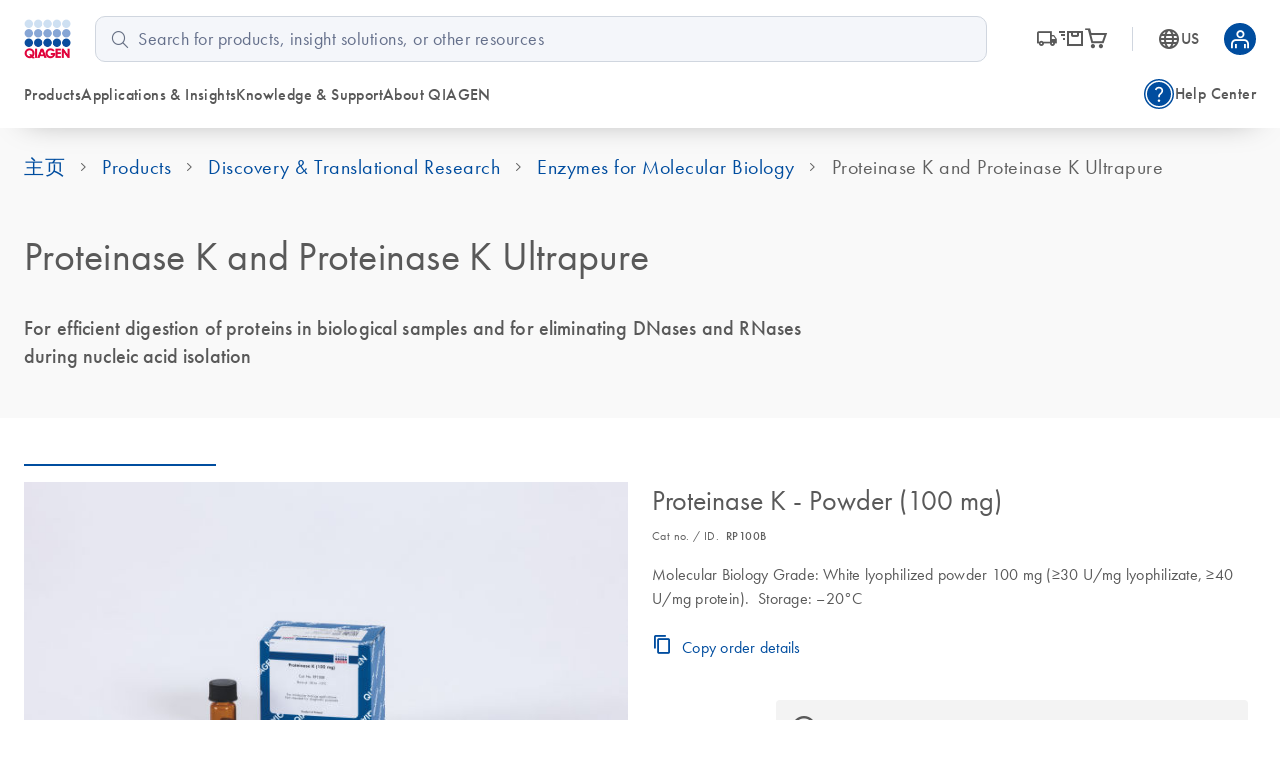

--- FILE ---
content_type: text/html; charset=utf-8
request_url: https://www.qiagen.com/zh-us/products/discovery-and-translational-research/enzymes-for-molecular-biology/proteinase-k
body_size: 102450
content:
<!DOCTYPE html><html lang="en" data-critters-container=""><head>
    <meta charset="utf-8">
    <title>Proteinase K and Proteinase K Ultrapure</title>
    <base href="/zh-us/">
    <link rel="shortcut icon" href="/atlas-fronts/favicon.ico" type="image/x-icon">
    <link rel="icon" href="/atlas-fronts/favicon.ico" type="image/x-icon">
    <link rel="icon" type="image/png" sizes="32x32" href="/atlas-fronts/favicon/favicon-32x32.png">
    <link rel="icon" type="image/png" sizes="16x16" href="/atlas-fronts/favicon/favicon-16x16.png">
    <link rel="manifest" href="/atlas-fronts/favicon/site.webmanifest">
    <link rel="apple-touch-icon" href="/atlas-fronts/favicon/apple-touch-icon.png">
    <meta name="apple-mobile-web-app-title" content="Qiagen.com">
    <meta name="application-name" content="Qiagen.com">
    <meta name="msapplication-TileColor" content="#ffffff">
    <meta name="msapplication-config" content="/atlas-fronts/favicon/browserconfig.xml">
    <meta name="theme-color" content="#ffffff">
    <meta name="viewport" content="width=device-width, initial-scale=1">
    <style ng-app-id="serverApp">.sc-header__quick-order-box[_ngcontent-serverApp-c2636963296], .sc-header__myqiagen-box[_ngcontent-serverApp-c2636963296], .sc-header__myqiagen-login-box[_ngcontent-serverApp-c2636963296], .sc-header__flyout-box[_ngcontent-serverApp-c2636963296]{width:100%}@media (min-width: 1284px){.sc-header__quick-order-box[_ngcontent-serverApp-c2636963296], .sc-header__myqiagen-box[_ngcontent-serverApp-c2636963296], .sc-header__myqiagen-login-box[_ngcontent-serverApp-c2636963296], .sc-header__flyout-box[_ngcontent-serverApp-c2636963296]{width:1284px}}  .cdk-overlay-backdrop.hidden-on-desktop{background:#00000040}@media (min-width: 1080px){  .cdk-overlay-backdrop.hidden-on-desktop{background:initial}}  mat-dialog-container .mdc-dialog__surface{box-shadow:0 0 24px #0009}.header__navbar-container[_ngcontent-serverApp-c2636963296], .header__placeholder[_ngcontent-serverApp-c2636963296]{display:block;height:80px}@media (min-width: 1080px){.header__navbar-container[_ngcontent-serverApp-c2636963296], .header__placeholder[_ngcontent-serverApp-c2636963296]{height:128px}}.header__navbar-container[_ngcontent-serverApp-c2636963296]{position:relative}.header__navbar-container--sticky[_ngcontent-serverApp-c2636963296]{position:fixed;top:0}@media print{.header__navbar-container--sticky[_ngcontent-serverApp-c2636963296]{position:absolute}}.header__navbar-container--sticky[_ngcontent-serverApp-c2636963296] + .header__placeholder[_ngcontent-serverApp-c2636963296]{display:block;pointer-events:none}.header__placeholder[_ngcontent-serverApp-c2636963296]{display:none}.header__flyout-container[_ngcontent-serverApp-c2636963296]{position:absolute;z-index:750}.sc-header[_ngcontent-serverApp-c2636963296]{z-index:800;width:100%;left:0;background-color:#fff}.sc-header.override[_ngcontent-serverApp-c2636963296]   .navbar[_ngcontent-serverApp-c2636963296]{box-shadow:none}.sc-header[_ngcontent-serverApp-c2636963296]   .navbar[_ngcontent-serverApp-c2636963296]{position:relative;z-index:200;min-width:100%;height:100%;min-height:0;margin-bottom:0;background-color:#fff;border:none;border-radius:0;box-shadow:0 1rem 2rem -1.625rem #0006}.sc-header[_ngcontent-serverApp-c2636963296]   .wrapper[_ngcontent-serverApp-c2636963296]{display:grid;grid-template-areas:"logo search-button grey-spacer cart myqiagen hamburger";grid-template-columns:repeat(2,minmax(min-content,1fr)) 1px repeat(3,minmax(min-content,1fr));align-items:center;justify-content:center;height:100%;padding:16px 24px;-moz-column-gap:16px;column-gap:16px}@media (min-width: 600px){.sc-header[_ngcontent-serverApp-c2636963296]   .wrapper[_ngcontent-serverApp-c2636963296]{grid-template-areas:"logo search-button cart country-language .  grey-spacer myqiagen hamburger";grid-template-columns:1fr repeat(3,56px) 8px 1px repeat(2,48px);justify-content:space-between}.sc-header[_ngcontent-serverApp-c2636963296]   .wrapper[_ngcontent-serverApp-c2636963296]   .navbar-country-language-selector[_ngcontent-serverApp-c2636963296]{display:flex;justify-content:center}.sc-header[_ngcontent-serverApp-c2636963296]   .wrapper[_ngcontent-serverApp-c2636963296]   .navbar-logo[_ngcontent-serverApp-c2636963296]{justify-self:start}}@media (min-width: 1080px){.sc-header[_ngcontent-serverApp-c2636963296]   .wrapper[_ngcontent-serverApp-c2636963296]{grid-template-areas:"logo search order-nav grey-spacer country-language myqiagen" "main-nav main-nav side-nav side-nav side-nav side-nav";grid-template-columns:auto 4fr auto 1px auto auto;-moz-column-gap:24px;column-gap:24px;row-gap:16px}.sc-header[_ngcontent-serverApp-c2636963296]   .wrapper[_ngcontent-serverApp-c2636963296]   .navbar-order-nav[_ngcontent-serverApp-c2636963296], .sc-header[_ngcontent-serverApp-c2636963296]   .wrapper[_ngcontent-serverApp-c2636963296]   .navbar-search[_ngcontent-serverApp-c2636963296], .sc-header[_ngcontent-serverApp-c2636963296]   .wrapper[_ngcontent-serverApp-c2636963296]   .navbar-main-navigation[_ngcontent-serverApp-c2636963296], .sc-header[_ngcontent-serverApp-c2636963296]   .wrapper[_ngcontent-serverApp-c2636963296]   .navbar-side-navigation[_ngcontent-serverApp-c2636963296]{display:flex}.sc-header[_ngcontent-serverApp-c2636963296]   .wrapper[_ngcontent-serverApp-c2636963296]   .navbar-side-navigation[_ngcontent-serverApp-c2636963296]{justify-self:flex-end}.sc-header[_ngcontent-serverApp-c2636963296]   .wrapper[_ngcontent-serverApp-c2636963296]   .navbar-order-nav[_ngcontent-serverApp-c2636963296], .sc-header[_ngcontent-serverApp-c2636963296]   .wrapper[_ngcontent-serverApp-c2636963296]   .navbar-search[_ngcontent-serverApp-c2636963296]{justify-content:center}.sc-header[_ngcontent-serverApp-c2636963296]   .wrapper[_ngcontent-serverApp-c2636963296]   .navbar-cart[_ngcontent-serverApp-c2636963296], .sc-header[_ngcontent-serverApp-c2636963296]   .wrapper[_ngcontent-serverApp-c2636963296]   .navbar-search-button[_ngcontent-serverApp-c2636963296], .sc-header[_ngcontent-serverApp-c2636963296]   .wrapper[_ngcontent-serverApp-c2636963296]   .navbar-hamburger-button[_ngcontent-serverApp-c2636963296]{display:none}.sc-header[_ngcontent-serverApp-c2636963296]   .wrapper[_ngcontent-serverApp-c2636963296]   .navbar-order-nav[_ngcontent-serverApp-c2636963296]{margin-left:24px}}.sc-header[_ngcontent-serverApp-c2636963296]   .wrapper[_ngcontent-serverApp-c2636963296]     wca-hamburger-button, .sc-header[_ngcontent-serverApp-c2636963296]   .wrapper[_ngcontent-serverApp-c2636963296]     wca-header-cart, .sc-header[_ngcontent-serverApp-c2636963296]   .wrapper[_ngcontent-serverApp-c2636963296]     wca-myqiagen-button .top-navbar, .sc-header[_ngcontent-serverApp-c2636963296]   .wrapper[_ngcontent-serverApp-c2636963296]     .logo, .sc-header[_ngcontent-serverApp-c2636963296]   .wrapper[_ngcontent-serverApp-c2636963296]     .navbar-search-button{display:flex;justify-content:center}.sc-header[_ngcontent-serverApp-c2636963296]   .navbar-logo[_ngcontent-serverApp-c2636963296]{grid-area:logo}.sc-header[_ngcontent-serverApp-c2636963296]   .navbar-search-button[_ngcontent-serverApp-c2636963296]{grid-area:search-button;cursor:pointer}.sc-header[_ngcontent-serverApp-c2636963296]   .navbar-search-button[_ngcontent-serverApp-c2636963296]   .icon-search-s[_ngcontent-serverApp-c2636963296], .sc-header[_ngcontent-serverApp-c2636963296]   .navbar-search-button[_ngcontent-serverApp-c2636963296]   .icon-close-s[_ngcontent-serverApp-c2636963296]{display:inline-block;width:20px;font-size:24px}.sc-header[_ngcontent-serverApp-c2636963296]   .navbar-search-button[_ngcontent-serverApp-c2636963296]   .icon-search-s[_ngcontent-serverApp-c2636963296]{height:24px;line-height:24px;display:flex}.sc-header[_ngcontent-serverApp-c2636963296]   .navbar-search-button[_ngcontent-serverApp-c2636963296]   .icon-close-s[_ngcontent-serverApp-c2636963296]{display:none;height:24px;position:relative;top:2px}.sc-header[_ngcontent-serverApp-c2636963296]   .navbar-search-button[data-sc-flyout-toggle-active=true][_ngcontent-serverApp-c2636963296]   .icon-search-s[_ngcontent-serverApp-c2636963296]{display:none}.sc-header[_ngcontent-serverApp-c2636963296]   .navbar-search-button[data-sc-flyout-toggle-active=true][_ngcontent-serverApp-c2636963296]   .icon-close-s[_ngcontent-serverApp-c2636963296]{display:inline-block}.sc-header[_ngcontent-serverApp-c2636963296]   .navbar-grey-spacer[_ngcontent-serverApp-c2636963296]{grid-area:grey-spacer;width:1px;height:24px;background-color:#d0d6df}.sc-header[_ngcontent-serverApp-c2636963296]   .navbar-cart[_ngcontent-serverApp-c2636963296]{grid-area:cart}.sc-header[_ngcontent-serverApp-c2636963296]   .navbar-myqiagen-button[_ngcontent-serverApp-c2636963296]{grid-area:myqiagen}.sc-header[_ngcontent-serverApp-c2636963296]   .navbar-hamburger-button[_ngcontent-serverApp-c2636963296]{grid-area:hamburger}.sc-header[_ngcontent-serverApp-c2636963296]   .navbar-country-language-selector[_ngcontent-serverApp-c2636963296]{grid-area:country-language;display:none}.sc-header[_ngcontent-serverApp-c2636963296]   .navbar-search[_ngcontent-serverApp-c2636963296]{grid-area:search;display:none}.sc-header[_ngcontent-serverApp-c2636963296]   .navbar-order-nav[_ngcontent-serverApp-c2636963296]{grid-area:order-nav;display:none}.sc-header[_ngcontent-serverApp-c2636963296]   .navbar-main-navigation[_ngcontent-serverApp-c2636963296]{grid-area:main-nav;display:none}.sc-header[_ngcontent-serverApp-c2636963296]   .navbar-side-navigation[_ngcontent-serverApp-c2636963296]{grid-area:side-nav;display:none}.sc-header[_ngcontent-serverApp-c2636963296]   .logo[_ngcontent-serverApp-c2636963296]{position:relative;z-index:100;display:block;background-color:#fff}.sc-header[_ngcontent-serverApp-c2636963296]   .logo[_ngcontent-serverApp-c2636963296]   img[_ngcontent-serverApp-c2636963296]{display:block;width:47.2px;height:40px}.sc-header__search[data-sc-flyout-visible=false][_ngcontent-serverApp-c2636963296]{display:none}.sc-header__search-container[_ngcontent-serverApp-c2636963296]{padding:16px;background:#f9f9f9;box-shadow:0 .5rem 1rem -.625rem #0006;pointer-events:all;position:relative;z-index:1}.sc-header__search-box[_ngcontent-serverApp-c2636963296]{padding-left:0}@media (min-width: 1080px){.sc-header__search-box[_ngcontent-serverApp-c2636963296]   wca-search[_ngcontent-serverApp-c2636963296]{display:block;padding-left:24px}}.sc-header__quick-order[_ngcontent-serverApp-c2636963296], .sc-header__myqiagen[_ngcontent-serverApp-c2636963296], .sc-header__myqiagen-login[_ngcontent-serverApp-c2636963296], .sc-header__flyout[_ngcontent-serverApp-c2636963296]{position:absolute;z-index:100;display:none;width:100%;padding-bottom:5px;overflow:hidden}.sc-header__quick-order[data-sc-flyout-visible=true][_ngcontent-serverApp-c2636963296], .sc-header__myqiagen[data-sc-flyout-visible=true][_ngcontent-serverApp-c2636963296], .sc-header__myqiagen-login[data-sc-flyout-visible=true][_ngcontent-serverApp-c2636963296], .sc-header__flyout[data-sc-flyout-visible=true][_ngcontent-serverApp-c2636963296]{display:block}.sc-header__quick-order-container[_ngcontent-serverApp-c2636963296], .sc-header__myqiagen-container[_ngcontent-serverApp-c2636963296], .sc-header__myqiagen-login-container[_ngcontent-serverApp-c2636963296], .sc-header__flyout-container[_ngcontent-serverApp-c2636963296]{padding-top:48px;background:#fff;box-shadow:0 1rem 2rem -1.625rem #0006}.sc-header__quick-order-box[_ngcontent-serverApp-c2636963296], .sc-header__myqiagen-box[_ngcontent-serverApp-c2636963296], .sc-header__myqiagen-login-box[_ngcontent-serverApp-c2636963296], .sc-header__flyout-box[_ngcontent-serverApp-c2636963296]{margin:0 auto;padding:0 16px}@media (min-width: 1080px){.sc-header__quick-order-box[_ngcontent-serverApp-c2636963296], .sc-header__myqiagen-box[_ngcontent-serverApp-c2636963296], .sc-header__myqiagen-login-box[_ngcontent-serverApp-c2636963296], .sc-header__flyout-box[_ngcontent-serverApp-c2636963296]{padding:0 24px}}.sc-header__nav-background-cover[_ngcontent-serverApp-c2636963296]{position:fixed;top:0;left:0;z-index:700;display:none;width:100%;background-color:#000;opacity:0;transition:opacity .2s ease-in-out}@media (min-width: 1080px){.sc-header__nav-background-cover--visible[_ngcontent-serverApp-c2636963296]{display:block;height:100vh;opacity:.7}}[_nghost-serverApp-c2636963296]     .sc-search{--search-bottom-padding: 0;margin-right:16px}.sc-flyout-mobile[_ngcontent-serverApp-c2636963296]{position:fixed;top:80px;left:0;bottom:0;display:flex;flex-direction:column;width:100vw;height:calc(100vh - 80px);padding-bottom:40px;overflow-x:hidden;overflow-y:scroll;background:#fff;transform:translate3d(-100vw,0,0);-webkit-overflow-scrolling:touch}.sc-flyout-mobile--visible[_ngcontent-serverApp-c2636963296]{transform:translateZ(0);transition:transform .2s}@media (min-width: 1080px){.sc-flyout-mobile[_ngcontent-serverApp-c2636963296]{display:none}}</style><style ng-app-id="serverApp">[_nghost-serverApp-c3660494827]{width:100%;font-family:Futura W01,Arial,Helvetica,sans-serif;font-size:16px;color:#595959}[_nghost-serverApp-c3660494827]   b[_ngcontent-serverApp-c3660494827], [_nghost-serverApp-c3660494827]   strong[_ngcontent-serverApp-c3660494827]{font-weight:700}[_nghost-serverApp-c3660494827]   i[_ngcontent-serverApp-c3660494827], [_nghost-serverApp-c3660494827]   em[_ngcontent-serverApp-c3660494827]{font-style:italic}[_nghost-serverApp-c3660494827]   ul[_ngcontent-serverApp-c3660494827]{list-style:none;padding-inline-start:0}.sc-search[_ngcontent-serverApp-c3660494827]{position:relative;padding-bottom:var(--search-bottom-padding, 96px)}@media (max-width: 599px){.sc-search[_ngcontent-serverApp-c3660494827]{min-height:var(--search-min-height-sm, 80px);padding:0 0 var(--search-bottom-padding, 0) 0}}.sc-search--visible[_ngcontent-serverApp-c3660494827]{display:block}.sc-search__flyout[_ngcontent-serverApp-c3660494827]{display:none;overflow:hidden;width:auto;padding-top:48px;margin-left:-24px;margin-right:-24px}@media (max-width: 599px){.sc-search__flyout[_ngcontent-serverApp-c3660494827]{position:relative;height:calc(100vh - 72px);padding-top:26px;margin-left:0;margin-right:0;overflow-y:auto;-webkit-overflow-scrolling:touch}}.sc-search__flyout--visible[_ngcontent-serverApp-c3660494827]{display:block;position:absolute;background-color:#fff;box-shadow:0 5px 15px #0000004d;left:0;right:0;top:0;z-index:100;padding-top:76px;padding-bottom:16px;margin-left:0;margin-right:-16px;border-radius:10px}@media (min-width: 1080px){.sc-search__flyout--visible[_ngcontent-serverApp-c3660494827]{display:flex}}.sc-search__column[_ngcontent-serverApp-c3660494827]{overflow:hidden;padding-left:24px;padding-right:24px}@media (max-width: 599px){.sc-search__column[_ngcontent-serverApp-c3660494827]{padding-left:40px;padding-right:40px}}@media (max-width: 359px){.sc-search__column[_ngcontent-serverApp-c3660494827]{padding-left:16px;padding-right:16px}}.sc-search__column--suggestions[_ngcontent-serverApp-c3660494827]{width:25%;flex-shrink:1;flex-grow:1}@media (max-width: 599px){.sc-search__column--suggestions[_ngcontent-serverApp-c3660494827]{width:100%;border-right:none}}.sc-search__column--results[_ngcontent-serverApp-c3660494827]{width:75%;flex-shrink:3;flex-grow:3;border-left:1px solid #BCBCBB}@media (max-width: 599px){.sc-search__column--results[_ngcontent-serverApp-c3660494827]{display:none}}.sc-search__column--results[_ngcontent-serverApp-c3660494827] > *[_ngcontent-serverApp-c3660494827]{display:none}.sc-search__column--has-items[_ngcontent-serverApp-c3660494827] > *[_ngcontent-serverApp-c3660494827]{display:block}.sc-search__column--has-items[_ngcontent-serverApp-c3660494827]   .sc-search__no-items-message[_ngcontent-serverApp-c3660494827]{display:none}.sc-search__title-light-wrapper[_ngcontent-serverApp-c3660494827]{font:400 12px/20px Futura W01,Arial,Helvetica,sans-serif;letter-spacing:.4px;display:flex;align-items:baseline;justify-content:space-between}.sc-search__title-light[_ngcontent-serverApp-c3660494827], .sc-search__clear[_ngcontent-serverApp-c3660494827]{font:400 12px/20px Futura W01,Arial,Helvetica,sans-serif;letter-spacing:.4px;color:#606060;margin-bottom:8px;flex-shrink:1}@media (min-width: 1080px){.sc-search__clear[_ngcontent-serverApp-c3660494827]{display:none}}.sc-search__title-normal[_ngcontent-serverApp-c3660494827]{font-size:16px;font-weight:400;line-height:24px;font-family:Futura W01,Arial,Helvetica,sans-serif;letter-spacing:.4px;font-weight:500;color:#595959;margin-bottom:8px}.sc-search__item[_ngcontent-serverApp-c3660494827]{margin-bottom:8px}.sc-search__item--selected[_ngcontent-serverApp-c3660494827]   .sc-search__link[_ngcontent-serverApp-c3660494827]{color:#1043aa}.sc-search__item--selected[_ngcontent-serverApp-c3660494827]   .sc-search__link[_ngcontent-serverApp-c3660494827]:after{color:#1043aa}.sc-search__link[_ngcontent-serverApp-c3660494827]{font-family:Futura W01,Arial,Helvetica,sans-serif;-moz-osx-font-smoothing:grayscale;-webkit-font-smoothing:antialiased;font-size:16px;line-height:24px;font-weight:400;letter-spacing:.25px;text-decoration:inherit;text-transform:inherit;color:#595959;display:block;text-decoration:none;overflow:hidden;text-overflow:ellipsis;white-space:nowrap}@media only screen and (min-width: 1080px){.sc-search__link[_ngcontent-serverApp-c3660494827]{font-family:Futura W01,Arial,Helvetica,sans-serif;-moz-osx-font-smoothing:grayscale;-webkit-font-smoothing:antialiased;font-size:18px;line-height:28px;font-weight:400;letter-spacing:.5px;text-decoration:inherit;text-transform:inherit}}.sc-search__link--suggestion[_ngcontent-serverApp-c3660494827]{font-size:16px;font-weight:400;line-height:24px;font-family:Futura W01,Arial,Helvetica,sans-serif;letter-spacing:.4px;font-weight:500;position:relative;padding-right:24px}@media (max-width: 599px){.sc-search__link--suggestion[_ngcontent-serverApp-c3660494827]{padding-right:0}}.sc-search__link[_ngcontent-serverApp-c3660494827]:hover{color:#1043aa}.sc-search__link--result[_ngcontent-serverApp-c3660494827]{font-size:16px;font-weight:400;line-height:24px;font-family:Futura W01,Arial,Helvetica,sans-serif;letter-spacing:.25px;color:#595959}.sc-search__link--result[_ngcontent-serverApp-c3660494827]:hover{color:#1043aa}.sc-search__link[_ngcontent-serverApp-c3660494827]   sup[_ngcontent-serverApp-c3660494827], .sc-search__link[_ngcontent-serverApp-c3660494827]   sub[_ngcontent-serverApp-c3660494827]{vertical-align:baseline;position:relative;top:-5px;font-size:9px}.sc-search__link[_ngcontent-serverApp-c3660494827]   sub[_ngcontent-serverApp-c3660494827]{top:5px}.sc-search__no-items-message[_ngcontent-serverApp-c3660494827]{padding:6px 0;font: 18px Futura W01,Arial,Helvetica,sans-serif;color:#595959}.sc-search__fields-wrapper[_ngcontent-serverApp-c3660494827]{border:1px solid #606060;padding-left:16px;padding-right:16px;margin-left:0;margin-right:-16px;border-radius:10px;background-color:#fff}.sc-search__fields-wrapper--suggestions[_ngcontent-serverApp-c3660494827]   .sc-search__field[_ngcontent-serverApp-c3660494827]{box-shadow:0 1px #bcbcbb}.sc-search__field[_ngcontent-serverApp-c3660494827]{font-size:16px;font-weight:400;line-height:24px;font-family:Futura W01,Arial,Helvetica,sans-serif;letter-spacing:.25px;position:relative;z-index:200;width:100%;padding:8px 40px 8px 0;border:none;border-radius:0;outline:none;text-overflow:ellipsis}@media (min-width: 1080px){.sc-search__field[_ngcontent-serverApp-c3660494827]{font-size:18px;font-weight:400;line-height:28px;font-family:Futura W01,Arial,Helvetica,sans-serif;letter-spacing:.5px}}@media (max-width: 599px){.sc-search__field[_ngcontent-serverApp-c3660494827]{font-size:16px;font-weight:400;line-height:24px;font-family:Futura W01,Arial,Helvetica,sans-serif;letter-spacing:.25px;width:100%;padding:8px 40px 8px 0;height:38px;border:none;border-radius:0;outline:none;text-overflow:ellipsis}}.sc-search__field[_ngcontent-serverApp-c3660494827]::-ms-clear{display:none}.sc-search__clear-icon[_ngcontent-serverApp-c3660494827]{position:absolute;top:3px;right:0;width:34px;height:34px;cursor:pointer;z-index:200}@media (min-width: 1080px){.sc-search__clear-icon[_ngcontent-serverApp-c3660494827]{top:6px}}.sc-search__clear-icon[_ngcontent-serverApp-c3660494827]:before{-moz-osx-font-smoothing:grayscale;-webkit-font-smoothing:antialiased;font-family:glyphicons!important;font-style:normal;font-variant:normal;font-weight:400;line-height:1;speak:none;text-transform:none;content:"\e9a8";display:block;position:absolute;top:0;right:44px;color:#595959;font-size:14px;line-height:34px;text-align:center}.sc-search__submit[_ngcontent-serverApp-c3660494827]{position:absolute;top:3px;right:0;width:34px;height:34px;cursor:pointer;z-index:200}@media (min-width: 1080px){.sc-search__submit[_ngcontent-serverApp-c3660494827]{top:6px}}.sc-search__submit[_ngcontent-serverApp-c3660494827]:before{-moz-osx-font-smoothing:grayscale;-webkit-font-smoothing:antialiased;font-family:glyphicons!important;font-style:normal;font-variant:normal;font-weight:400;line-height:1;speak:none;text-transform:none;content:"\e973";display:block;color:#004d9f;font-size:18px;line-height:34px;text-align:center}.sc-search__gg-results-text[_ngcontent-serverApp-c3660494827]{font-family:Futura W01,Arial,Helvetica,sans-serif;margin-top:8px;clear:both;display:block}.sc-search__gg-results-link[_ngcontent-serverApp-c3660494827]{color:#1043aa;text-decoration:none}.sc-search--on-page[_ngcontent-serverApp-c3660494827]{min-height:0;padding:0 0 32px}@media (min-width: 600px){.sc-search--on-page[_ngcontent-serverApp-c3660494827]{padding:0 0 48px}}.sc-search--on-page[_ngcontent-serverApp-c3660494827]   .sc-search__flyout[_ngcontent-serverApp-c3660494827]{position:absolute;background-color:#fff;box-shadow:0 5px 15px #0000004d;left:0;right:0;top:0;z-index:100;padding-top:76px;padding-bottom:16px;margin-left:0;margin-right:-16px;border-radius:10px}@media (max-width: 599px){.sc-search--on-page[_ngcontent-serverApp-c3660494827]   .sc-search__flyout[_ngcontent-serverApp-c3660494827]{height:auto;margin-left:-16px;padding-bottom:8px}}.sc-search--on-page[_ngcontent-serverApp-c3660494827]   .sc-search__column[_ngcontent-serverApp-c3660494827]{padding-left:16px;padding-right:16px}@media (max-width: 599px){.sc-search--on-page[_ngcontent-serverApp-c3660494827]   .sc-search__column[_ngcontent-serverApp-c3660494827]{padding-left:16px;padding-right:16px}}@media (max-width: 359px){.sc-search--on-page[_ngcontent-serverApp-c3660494827]   .sc-search__column[_ngcontent-serverApp-c3660494827]{padding-left:8px;padding-right:8px}}@media (max-width: 599px){.sc-search--on-page[_ngcontent-serverApp-c3660494827]   .sc-search__fields-wrapper[_ngcontent-serverApp-c3660494827]{background-color:#fff;box-shadow:none;margin-left:-16px;margin-right:-16px;padding-left:16px;padding-right:16px}}@media (max-width: 599px){.sc-search--on-page[_ngcontent-serverApp-c3660494827]   .sc-search__field[_ngcontent-serverApp-c3660494827]{width:100%;padding:8px 40px 8px 0;height:auto;border:none;border-radius:0;outline:none;text-overflow:ellipsis}}.sc-search--on-page[_ngcontent-serverApp-c3660494827]   .sc-search__field[_ngcontent-serverApp-c3660494827]::-ms-clear{display:none}.sc-search-grey-background[_ngcontent-serverApp-c3660494827]   .sc-search__field[_ngcontent-serverApp-c3660494827]{padding:8px 0 8px 26px}@media (max-width: 599px){.sc-search-grey-background[_ngcontent-serverApp-c3660494827]   .sc-search__field[_ngcontent-serverApp-c3660494827]{padding:8px 0 8px 22px}}.sc-search-grey-background[_ngcontent-serverApp-c3660494827]   .sc-search__clear-icon[_ngcontent-serverApp-c3660494827]{display:none}.sc-search-grey-background[_ngcontent-serverApp-c3660494827]   .sc-search__submit[_ngcontent-serverApp-c3660494827]{left:8px;cursor:default}.sc-search-grey-background[_ngcontent-serverApp-c3660494827]   .sc-search__submit[_ngcontent-serverApp-c3660494827]:before{color:#677084}.sc-search-grey-background[_ngcontent-serverApp-c3660494827]   .sc-search__fields-wrapper[_ngcontent-serverApp-c3660494827]:not(.sc-search__fields-wrapper--suggestions){border-color:#d0d6df;background-color:#f4f6fa}.sc-search-grey-background[_ngcontent-serverApp-c3660494827]   .sc-search__fields-wrapper[_ngcontent-serverApp-c3660494827]:not(.sc-search__fields-wrapper--suggestions)   input[_ngcontent-serverApp-c3660494827]{background-color:#f4f6fa}.sc-search-grey-background[_ngcontent-serverApp-c3660494827]   .sc-search__fields-wrapper[_ngcontent-serverApp-c3660494827]:not(.sc-search__fields-wrapper--suggestions)   input[_ngcontent-serverApp-c3660494827]::placeholder{color:#65708b}</style><style ng-app-id="serverApp">i[_ngcontent-serverApp-c2336244847]{position:relative;font-size:24px;color:#595959}a[_ngcontent-serverApp-c2336244847]{display:flex;align-items:center;color:#595959;text-decoration:none}a[_ngcontent-serverApp-c2336244847]:hover, a[_ngcontent-serverApp-c2336244847]:hover   i[_ngcontent-serverApp-c2336244847], a[data-sc-flyout-toggle-active=true][_ngcontent-serverApp-c2336244847], a[data-sc-flyout-toggle-active=true][_ngcontent-serverApp-c2336244847]   i[_ngcontent-serverApp-c2336244847]{color:#1043aa}a[data-sc-flyout-toggle-active=true][_ngcontent-serverApp-c2336244847]   span[_ngcontent-serverApp-c2336244847]{text-decoration:underline}.top-navbar__cart-count[_ngcontent-serverApp-c2336244847]{display:none;width:16px;height:16px;background-color:#9e002a;position:absolute;right:-12px;top:-10px;z-index:100;border-radius:8px;font-size:10px;color:#fff;line-height:16px;text-align:center}.top-navbar__cart-count--show[_ngcontent-serverApp-c2336244847]{display:inline}</style><style ng-app-id="serverApp">.base[_ngcontent-serverApp-c168817223], .stop_circle[_ngcontent-serverApp-c168817223], .thumb_up[_ngcontent-serverApp-c168817223], .thumb_down[_ngcontent-serverApp-c168817223], .shopping_bag_speed[_ngcontent-serverApp-c168817223], .mode_comment[_ngcontent-serverApp-c168817223], .keyboard_arrow_right[_ngcontent-serverApp-c168817223], .inventory[_ngcontent-serverApp-c168817223], .info[_ngcontent-serverApp-c168817223], .hamburger-menu[_ngcontent-serverApp-c168817223], .flowsheet[_ngcontent-serverApp-c168817223], .docs[_ngcontent-serverApp-c168817223], .delivery_truck_speed[_ngcontent-serverApp-c168817223], .delete[_ngcontent-serverApp-c168817223], .contact_support[_ngcontent-serverApp-c168817223], .close-dialog[_ngcontent-serverApp-c168817223], .close[_ngcontent-serverApp-c168817223], .arrow_upward_alt[_ngcontent-serverApp-c168817223], .arrow_split[_ngcontent-serverApp-c168817223], .arrow_right_alt[_ngcontent-serverApp-c168817223]{display:block;content:"";background-size:contain;background-repeat:no-repeat;background-position:50% 50%}.arrow_right_alt[_ngcontent-serverApp-c168817223]{background-image:url('data:image/svg+xml,<svg width="10" height="8" viewBox="0 0 10 8" fill="none" xmlns="http://www.w3.org/2000/svg"><path d="M6.23083 7.76917L5.52817 7.04617L8.07433 4.5H0V3.5H8.07433L5.52817 0.953835L6.23083 0.230835L10 4L6.23083 7.76917Z" fill="%23004D9F"/></svg>')}.arrow_split[_ngcontent-serverApp-c168817223]{background-image:url('data:image/svg+xml,<svg width="24" height="24" viewBox="0 0 24 24" fill="none" xmlns="http://www.w3.org/2000/svg"><g id="UI Actions/arrow_split"><mask id="mask0_430_462" style="mask-type:alpha" maskUnits="userSpaceOnUse" x="0" y="0" width="24" height="24"><rect id="Bounding box" width="24" height="24" fill="%23D9D9D9"/></mask><g mask="url(%23mask0_430_462)"><path id="arrow_split" d="M4.5 12.75V11.25H11.6963L16.9462 6H14V4.5H19.5V10H18V7.05375L12.3038 12.75H4.5ZM14 19.5V18H16.9462L13.4193 14.5037L14.5038 13.4192L18 16.9462V14H19.5V19.5H14Z" fill="%23677084"/></g></g></svg>')}.arrow_upward_alt[_ngcontent-serverApp-c168817223]{background-image:url('data:image/svg+xml,<svg width="20" height="20" viewBox="0 0 20 20" fill="none" xmlns="http://www.w3.org/2000/svg"><g id="UI Actions/arrow_upward_alt"><mask id="mask0_463_585" style="mask-type:alpha" maskUnits="userSpaceOnUse" x="0" y="0" width="20" height="20"><rect id="Bounding box" width="20" height="20" fill="%23D9D9D9"/></mask><g mask="url(%23mask0_463_585)"><path id="arrow_upward_alt" d="M9.375 14.7115V6.75646L6.16667 9.96479L5.28854 9.08646L10 4.375L14.7115 9.08646L13.8333 9.96479L10.625 6.75646V14.7115H9.375Z" fill="white"/></g></g></svg>')}.close[_ngcontent-serverApp-c168817223]{background-image:url('data:image/svg+xml,<svg width="16" height="16" viewBox="0 0 16 16" fill="none" xmlns="http://www.w3.org/2000/svg"><mask id="mask0_1018_1243" style="mask-type:alpha" maskUnits="userSpaceOnUse" x="0" y="0" width="16" height="16"><rect width="16" height="16" fill="%23D9D9D9"/></mask><g mask="url(%23mask0_1018_1243)"><path d="M4.26671 12.4359L3.56421 11.7334L7.29754 8.00004L3.56421 4.26671L4.26671 3.56421L8.00004 7.29754L11.7334 3.56421L12.4359 4.26671L8.70254 8.00004L12.4359 11.7334L11.7334 12.4359L8.00004 8.70254L4.26671 12.4359Z" fill="%23004D9F"/></g></svg>')}.close-dialog[_ngcontent-serverApp-c168817223]{background-image:url('data:image/svg+xml,<svg width="16" height="16" viewBox="0 0 16 16" fill="none" xmlns="http://www.w3.org/2000/svg"><mask id="mask0_1018_1243" style="mask-type:alpha" maskUnits="userSpaceOnUse" x="0" y="0" width="16" height="16"><rect width="16" height="16" fill="%23D9D9D9"/></mask><g mask="url(%23mask0_1018_1243)"><path d="M4.26671 12.4359L3.56421 11.7334L7.29754 8.00004L3.56421 4.26671L4.26671 3.56421L8.00004 7.29754L11.7334 3.56421L12.4359 4.26671L8.70254 8.00004L12.4359 11.7334L11.7334 12.4359L8.00004 8.70254L4.26671 12.4359Z" fill="%23677084"/></g></svg>')}.contact_support[_ngcontent-serverApp-c168817223]{background-image:url('data:image/svg+xml,<svg width="24" height="24" viewBox="0 0 24 24" fill="none" xmlns="http://www.w3.org/2000/svg"><mask id="mask0_1908_247" style="mask-type:alpha" maskUnits="userSpaceOnUse" x="0" y="0" width="24" height="24"><rect width="24" height="24" fill="%23D9D9D9"/></mask><g mask="url(%23mask0_1908_247)"><path d="M12.5 21.1345L12.3463 18.5H11.5C9.27433 18.5 7.38458 17.7231 5.83075 16.1693C4.27692 14.6154 3.5 12.7257 3.5 10.5C3.5 8.27433 4.27692 6.38458 5.83075 4.83075C7.38458 3.27692 9.27433 2.5 11.5 2.5C12.6128 2.5 13.6529 2.708 14.6202 3.124C15.5876 3.54 16.4347 4.1115 17.1615 4.8385C17.8885 5.56533 18.46 6.41242 18.876 7.37975C19.292 8.34708 19.5 9.38717 19.5 10.5C19.5 11.6347 19.3231 12.7241 18.9693 13.7683C18.6154 14.8124 18.1292 15.7893 17.5105 16.699C16.892 17.6087 16.1545 18.4394 15.298 19.1913C14.4417 19.9433 13.509 20.591 12.5 21.1345ZM14 18.35C15.1833 17.35 16.1458 16.1792 16.8875 14.8375C17.6292 13.4958 18 12.05 18 10.5C18 8.68333 17.3708 7.14583 16.1125 5.8875C14.8542 4.62917 13.3167 4 11.5 4C9.68333 4 8.14583 4.62917 6.8875 5.8875C5.62917 7.14583 5 8.68333 5 10.5C5 12.3167 5.62917 13.8542 6.8875 15.1125C8.14583 16.3708 9.68333 17 11.5 17H14V18.35ZM11.5037 15.773C11.7487 15.773 11.9568 15.6874 12.128 15.5163C12.299 15.3451 12.3845 15.1371 12.3845 14.8923C12.3845 14.6474 12.299 14.4394 12.128 14.2683C11.9568 14.0971 11.7487 14.0115 11.5037 14.0115C11.2589 14.0115 11.0509 14.0971 10.8798 14.2683C10.7086 14.4394 10.623 14.6474 10.623 14.8923C10.623 15.1371 10.7086 15.3451 10.8798 15.5163C11.0509 15.6874 11.2589 15.773 11.5037 15.773ZM10.923 12.723H12.1152C12.1281 12.268 12.1926 11.9308 12.3088 11.7115C12.4248 11.4923 12.7398 11.1257 13.2538 10.6115C13.5474 10.318 13.7863 10.009 13.9703 9.6845C14.1543 9.36017 14.2462 9.00125 14.2462 8.60775C14.2462 7.82175 13.9779 7.2195 13.4413 6.801C12.9048 6.38233 12.2641 6.173 11.5192 6.173C10.8436 6.173 10.2734 6.35958 9.80875 6.73275C9.34392 7.10575 9.0115 7.55508 8.8115 8.08075L9.923 8.51525C10.032 8.22558 10.2096 7.95125 10.4558 7.69225C10.7019 7.43325 11.0564 7.30375 11.5192 7.30375C12.0269 7.30375 12.4045 7.44317 12.652 7.722C12.8993 8.001 13.023 8.3065 13.023 8.6385C13.023 8.9475 12.9381 9.21608 12.7683 9.44425C12.5984 9.67242 12.3872 9.91283 12.1348 10.1655C11.6026 10.627 11.2676 11.0147 11.1298 11.3287C10.9919 11.6429 10.923 12.1077 10.923 12.723Z" fill="%23677084"/></g></svg>')}.delete[_ngcontent-serverApp-c168817223]{background-image:url('data:image/svg+xml,<svg width="20" height="20" viewBox="0 0 20 20" fill="none" xmlns="http://www.w3.org/2000/svg"><g id="UI Actions/delete"><mask id="mask0_64_1886" style="mask-type:alpha" maskUnits="userSpaceOnUse" x="0" y="0" width="20" height="20"><rect id="Bounding box" width="20" height="20" fill="%23D9D9D9"/></mask><g mask="url(%23mask0_64_1886)"><path id="delete" d="M6.08979 17.0834C5.67424 17.0834 5.31924 16.9362 5.02479 16.6419C4.73049 16.3475 4.58333 15.9925 4.58333 15.5769V5.00002H3.75V3.75002H7.5V3.01294H12.5V3.75002H16.25V5.00002H15.4167V15.5769C15.4167 15.9979 15.2708 16.3542 14.9792 16.6459C14.6875 16.9375 14.3312 17.0834 13.9102 17.0834H6.08979ZM14.1667 5.00002H5.83333V15.5769C5.83333 15.6518 5.85736 15.7132 5.90542 15.7613C5.95347 15.8093 6.01493 15.8334 6.08979 15.8334H13.9102C13.9744 15.8334 14.0331 15.8066 14.0865 15.7531C14.1399 15.6998 14.1667 15.6411 14.1667 15.5769V5.00002ZM7.83667 14.1667H9.08646V6.66669H7.83667V14.1667ZM10.9135 14.1667H12.1633V6.66669H10.9135V14.1667Z" fill="white"/></g></g></svg>')}.delivery_truck_speed[_ngcontent-serverApp-c168817223]{background-image:url('data:image/svg+xml,<svg width="24" height="24" viewBox="0 0 24 24" fill="none" xmlns="http://www.w3.org/2000/svg"><mask id="mask0_1908_241" style="mask-type:alpha" maskUnits="userSpaceOnUse" x="0" y="0" width="24" height="24"><rect width="24" height="24" fill="%23D9D9D9"/></mask><g mask="url(%23mask0_1908_241)"><path d="M7.25005 19.5C6.48722 19.5 5.83821 19.2323 5.30305 18.697C4.76771 18.1618 4.50005 17.5128 4.50005 16.75H2.1348L2.4693 15.25H5.01555C5.24755 14.8692 5.56005 14.5657 5.95305 14.3395C6.34588 14.1132 6.77821 14 7.25005 14C7.72188 14 8.1543 14.1132 8.5473 14.3395C8.94013 14.5657 9.25263 14.8692 9.4848 15.25H13.8808L16.029 6H5.07905L5.14055 5.7385C5.21488 5.37433 5.39271 5.07692 5.67405 4.84625C5.95555 4.61542 6.28663 4.5 6.6673 4.5H17.9038L17.0365 8.25H19.5385L22.3943 12.0578L21.4615 16.75H19.8845C19.8845 17.5128 19.617 18.1618 19.0818 18.697C18.5465 19.2323 17.8975 19.5 17.1348 19.5C16.372 19.5 15.7229 19.2323 15.1875 18.697C14.6524 18.1618 14.3848 17.5128 14.3848 16.75H10C10 17.5128 9.73238 18.1618 9.19705 18.697C8.66188 19.2323 8.01288 19.5 7.25005 19.5ZM15.9058 13.125H20.6443L20.7828 12.4173L18.7885 9.75H16.6923L15.9058 13.125ZM15.8828 6.5885L16.029 6L13.8808 15.25L14.027 14.6615L15.8828 6.5885ZM1.08655 13.1615L1.46155 11.6615H6.45205L6.07705 13.1615H1.08655ZM3.08655 9.5885L3.46155 8.0885H9.45205L9.07705 9.5885H3.08655ZM7.25005 18C7.59755 18 7.89272 17.8785 8.13555 17.6355C8.37855 17.3927 8.50005 17.0975 8.50005 16.75C8.50005 16.4025 8.37855 16.1073 8.13555 15.8645C7.89272 15.6215 7.59755 15.5 7.25005 15.5C6.90255 15.5 6.60738 15.6215 6.36455 15.8645C6.12155 16.1073 6.00005 16.4025 6.00005 16.75C6.00005 17.0975 6.12155 17.3927 6.36455 17.6355C6.60738 17.8785 6.90255 18 7.25005 18ZM17.1348 18C17.4821 18 17.7773 17.8785 18.0203 17.6355C18.2633 17.3927 18.3848 17.0975 18.3848 16.75C18.3848 16.4025 18.2633 16.1073 18.0203 15.8645C17.7773 15.6215 17.4821 15.5 17.1348 15.5C16.7873 15.5 16.492 15.6215 16.249 15.8645C16.006 16.1073 15.8845 16.4025 15.8845 16.75C15.8845 17.0975 16.006 17.3927 16.249 17.6355C16.492 17.8785 16.7873 18 17.1348 18Z" fill="%23677084"/></g></svg>')}.docs[_ngcontent-serverApp-c168817223]{background-image:url('data:image/svg+xml,<svg width="24" height="24" viewBox="0 0 24 24" fill="none" xmlns="http://www.w3.org/2000/svg"><g id="Text/docs"><mask id="mask0_430_807" style="mask-type:alpha" maskUnits="userSpaceOnUse" x="0" y="0" width="24" height="24"><rect id="Bounding box" width="24" height="24" fill="%23D9D9D9"/></mask><g mask="url(%23mask0_430_807)"><path id="docs" d="M8.19225 12.6538H15.8077V11.1538H8.19225V12.6538ZM8.19225 15.5385H15.8077V14.0385H8.19225V15.5385ZM8.19225 18.423H12.8077V16.923H8.19225V18.423ZM6.30775 21.5C5.80258 21.5 5.375 21.325 5.025 20.975C4.675 20.625 4.5 20.1974 4.5 19.6923V4.30775C4.5 3.80258 4.675 3.375 5.025 3.025C5.375 2.675 5.80258 2.5 6.30775 2.5H14.25L19.5 7.75V19.6923C19.5 20.1974 19.325 20.625 18.975 20.975C18.625 21.325 18.1974 21.5 17.6923 21.5H6.30775ZM13.5 8.5V4H6.30775C6.23075 4 6.16025 4.03208 6.09625 4.09625C6.03208 4.16025 6 4.23075 6 4.30775V19.6923C6 19.7693 6.03208 19.8398 6.09625 19.9038C6.16025 19.9679 6.23075 20 6.30775 20H17.6923C17.7692 20 17.8398 19.9679 17.9038 19.9038C17.9679 19.8398 18 19.7693 18 19.6923V8.5H13.5Z" fill="%23677084"/></g></g></svg>')}.flowsheet[_ngcontent-serverApp-c168817223]{background-image:url('data:image/svg+xml,<svg width="24" height="24" viewBox="0 0 24 24" fill="none" xmlns="http://www.w3.org/2000/svg"><g id="Business/flowsheet"><mask id="mask0_430_456" style="mask-type:alpha" maskUnits="userSpaceOnUse" x="0" y="0" width="24" height="24"><rect id="Bounding box" width="24" height="24" fill="%23D9D9D9"/></mask><g mask="url(%23mask0_430_456)"><path id="flowsheet" d="M14.2885 20.6152C14.6103 20.6152 14.8831 20.5034 15.1068 20.2797C15.3304 20.0561 15.4423 19.7833 15.4423 19.4615C15.4423 19.1397 15.3304 18.8669 15.1068 18.6432C14.8831 18.4196 14.6103 18.3077 14.2885 18.3077C13.9667 18.3077 13.6939 18.4196 13.4703 18.6432C13.2466 18.8669 13.1348 19.1397 13.1348 19.4615C13.1348 19.7833 13.2466 20.0561 13.4703 20.2797C13.6939 20.5034 13.9667 20.6152 14.2885 20.6152ZM20 11.5C20.3218 11.5 20.5946 11.3882 20.8183 11.1645C21.0419 10.9408 21.1538 10.6681 21.1538 10.3462C21.1538 10.0244 21.0419 9.75167 20.8183 9.528C20.5946 9.30417 20.3218 9.19225 20 9.19225C19.6782 9.19225 19.4054 9.30417 19.1818 9.528C18.9581 9.75167 18.8463 10.0244 18.8463 10.3462C18.8463 10.6681 18.9581 10.9408 19.1818 11.1645C19.4054 11.3882 19.6782 11.5 20 11.5ZM10.6348 10.75C10.8472 10.75 11.0253 10.6781 11.169 10.5342C11.3128 10.3904 11.3848 10.2122 11.3848 9.99975C11.3848 9.78708 11.3128 9.609 11.169 9.4655C11.0253 9.32183 10.8472 9.25 10.6348 9.25H7C6.7875 9.25 6.60942 9.32192 6.46575 9.46575C6.32192 9.60958 6.25 9.78775 6.25 10.0003C6.25 10.2129 6.32192 10.391 6.46575 10.5345C6.60942 10.6782 6.7875 10.75 7 10.75H10.6348ZM10.6348 14.75C10.8472 14.75 11.0253 14.6781 11.169 14.5343C11.3128 14.3904 11.3848 14.2122 11.3848 13.9998C11.3848 13.7871 11.3128 13.609 11.169 13.4655C11.0253 13.3218 10.8472 13.25 10.6348 13.25H7C6.7875 13.25 6.60942 13.3219 6.46575 13.4658C6.32192 13.6096 6.25 13.7878 6.25 14.0003C6.25 14.2129 6.32192 14.391 6.46575 14.5345C6.60942 14.6782 6.7875 14.75 7 14.75H10.6348ZM4.30775 19.5C3.80258 19.5 3.375 19.325 3.025 18.975C2.675 18.625 2.5 18.1974 2.5 17.6923V6.30775C2.5 5.80258 2.675 5.375 3.025 5.025C3.375 4.675 3.80258 4.5 4.30775 4.5H20.75C20.9625 4.5 21.1406 4.57192 21.2843 4.71575C21.4281 4.85958 21.5 5.03775 21.5 5.25025C21.5 5.46292 21.4281 5.641 21.2843 5.7845C21.1406 5.92817 20.9625 6 20.75 6H4.30775C4.23075 6 4.16025 6.03208 4.09625 6.09625C4.03208 6.16025 4 6.23075 4 6.30775V17.6923C4 17.7692 4.03208 17.8398 4.09625 17.9038C4.16025 17.9679 4.23075 18 4.30775 18H8.88475C9.09725 18 9.27533 18.0719 9.419 18.2158C9.56283 18.3596 9.63475 18.5378 9.63475 18.7503C9.63475 18.9629 9.56283 19.141 9.419 19.2845C9.27533 19.4282 9.09725 19.5 8.88475 19.5H4.30775ZM14.2885 22.1152C13.5513 22.1152 12.9248 21.8573 12.4088 21.3413C11.8928 20.8253 11.6348 20.1987 11.6348 19.4615C11.6348 18.8563 11.8142 18.3211 12.173 17.8558C12.532 17.3904 12.9872 17.0802 13.5385 16.925V15.0577C13.5385 14.8016 13.6251 14.5869 13.7983 14.4137C13.9716 14.2404 14.1863 14.1538 14.4423 14.1538H19.25V12.8828C18.6987 12.7276 18.2436 12.4173 17.8848 11.952C17.5258 11.4865 17.3462 10.9512 17.3462 10.3462C17.3462 9.60908 17.6042 8.9825 18.1202 8.4665C18.6362 7.95033 19.2628 7.69225 20 7.69225C20.7372 7.69225 21.3638 7.95033 21.8798 8.4665C22.3958 8.9825 22.6538 9.60908 22.6538 10.3462C22.6538 10.9512 22.4742 11.4865 22.1152 11.952C21.7564 12.4173 21.3013 12.7276 20.75 12.8828V14.75C20.75 15.006 20.6634 15.2207 20.4902 15.394C20.3169 15.5672 20.1023 15.6538 19.8463 15.6538H15.0385V16.925C15.5898 17.0802 16.0449 17.3904 16.4038 17.8558C16.7628 18.3211 16.9423 18.8563 16.9423 19.4615C16.9423 20.1987 16.6842 20.8253 16.1683 21.3413C15.6523 21.8573 15.0257 22.1152 14.2885 22.1152Z" fill="%23677084"/></g></g></svg>')}.hamburger-menu[_ngcontent-serverApp-c168817223]{background-image:url('data:image/svg+xml,<svg width="36" height="36" viewBox="0 0 36 36" fill="none" xmlns="http://www.w3.org/2000/svg"><mask id="mask0_1486_8596" style="mask-type:alpha" maskUnits="userSpaceOnUse" x="0" y="0" width="36" height="36"><rect width="36" height="36" fill="%23D9D9D9"/></mask><g mask="url(%23mask0_1486_8596)"><path d="M5.25 26.4518V24.2022H30.75V26.4518H5.25ZM5.25 19.1251V16.8751H30.75V19.1251H5.25ZM5.25 11.798V9.54834H30.75V11.798H5.25Z" fill="%23677084"/></g></svg>')}.info[_ngcontent-serverApp-c168817223]{background-image:url('data:image/svg+xml,<svg xmlns="http://www.w3.org/2000/svg" width="32" height="32" viewBox="0 0 32 32" fill="none"><mask id="mask0_1689_5942" style="mask-type:alpha" maskUnits="userSpaceOnUse" x="0" y="0" width="32" height="32"><rect width="32" height="32" fill="%23D9D9D9"/></mask><g mask="url(%23mask0_1689_5942)"><path d="M15 22.3333H17V14.6667H15V22.3333ZM16 12.3847C16.3051 12.3847 16.5609 12.2815 16.7673 12.075C16.9738 11.8686 17.077 11.6128 17.077 11.3077C17.077 11.0026 16.9738 10.7468 16.7673 10.5403C16.5609 10.3341 16.3051 10.231 16 10.231C15.6949 10.231 15.4391 10.3341 15.2327 10.5403C15.0262 10.7468 14.923 11.0026 14.923 11.3077C14.923 11.6128 15.0262 11.8686 15.2327 12.075C15.4391 12.2815 15.6949 12.3847 16 12.3847ZM16.0023 28.6667C14.2503 28.6667 12.6036 28.3342 11.062 27.6693C9.52045 27.0045 8.17956 26.1021 7.03934 24.9623C5.89911 23.8226 4.99634 22.4822 4.331 20.9413C3.66589 19.4005 3.33334 17.7541 3.33334 16.0023C3.33334 14.2503 3.66578 12.6036 4.33067 11.062C4.99556 9.52045 5.89789 8.17956 7.03767 7.03934C8.17745 5.89912 9.51778 4.99634 11.0587 4.33101C12.5996 3.6659 14.2459 3.33334 15.9977 3.33334C17.7497 3.33334 19.3964 3.66579 20.938 4.33068C22.4796 4.99557 23.8204 5.8979 24.9607 7.03768C26.1009 8.17745 27.0037 9.51779 27.669 11.0587C28.3341 12.5996 28.6667 14.2459 28.6667 15.9977C28.6667 17.7497 28.3342 19.3965 27.6693 20.938C27.0044 22.4796 26.1021 23.8205 24.9623 24.9607C23.8226 26.1009 22.4822 27.0037 20.9413 27.669C19.4004 28.3341 17.7541 28.6667 16.0023 28.6667ZM16 26.6667C18.9778 26.6667 21.5 25.6333 23.5667 23.5667C25.6333 21.5 26.6667 18.9778 26.6667 16C26.6667 13.0222 25.6333 10.5 23.5667 8.43334C21.5 6.36668 18.9778 5.33334 16 5.33334C13.0222 5.33334 10.5 6.36668 8.43334 8.43334C6.36667 10.5 5.33334 13.0222 5.33334 16C5.33334 18.9778 6.36667 21.5 8.43334 23.5667C10.5 25.6333 13.0222 26.6667 16 26.6667Z" fill="%233D4147"/></g></svg>')}.inventory[_ngcontent-serverApp-c168817223]{background-image:url('data:image/svg+xml,<svg xmlns="http://www.w3.org/2000/svg" height="24px" viewBox="0 -960 960 960" width="24px" fill="%23677084"><path d="M200-80q-33 0-56.5-23.5T120-160v-451q-18-11-29-28.5T80-680v-120q0-33 23.5-56.5T160-880h640q33 0 56.5 23.5T880-800v120q0 23-11 40.5T840-611v451q0 33-23.5 56.5T760-80H200Zm0-520v440h560v-440H200Zm-40-80h640v-120H160v120Zm200 280h240v-80H360v80Zm120 20Z"/></svg>')}.keyboard_arrow_right[_ngcontent-serverApp-c168817223]{background-image:url('data:image/svg+xml,<svg xmlns="http://www.w3.org/2000/svg" height="24px" viewBox="0 -960 960 960" width="24px"><path d="M504-480 320-664l56-56 240 240-240 240-56-56 184-184Z" fill="%23004d9f"/></svg>')}.mode_comment[_ngcontent-serverApp-c168817223]{background-image:url('data:image/svg+xml,<svg width="21" height="20" viewBox="0 0 21 20" fill="none" xmlns="http://www.w3.org/2000/svg"><g id="icon_right"><mask id="mask0_430_168" style="mask-type:alpha" maskUnits="userSpaceOnUse" x="0" y="0" width="21" height="20"><rect id="Bounding box" x="0.5" width="20" height="20" fill="black"/></mask><g mask="url(%23mask0_430_168)"><path id="mode_comment" d="M18.4167 17.532L15.468 14.5833H4.08983C3.66886 14.5833 3.31254 14.4374 3.02087 14.1458C2.72921 13.8541 2.58337 13.4978 2.58337 13.0768V3.58971C2.58337 3.16874 2.72921 2.81242 3.02087 2.52075C3.31254 2.22909 3.66886 2.08325 4.08983 2.08325H16.9102C17.3312 2.08325 17.6875 2.22909 17.9792 2.52075C18.2709 2.81242 18.4167 3.16874 18.4167 3.58971V17.532ZM4.08983 13.3333H16L17.1667 14.4872V3.58971C17.1667 3.52554 17.14 3.46679 17.0865 3.41346C17.0332 3.35999 16.9744 3.33325 16.9102 3.33325H4.08983C4.02567 3.33325 3.96692 3.35999 3.91358 3.41346C3.86011 3.46679 3.83337 3.52554 3.83337 3.58971V13.0768C3.83337 13.141 3.86011 13.1997 3.91358 13.253C3.96692 13.3065 4.02567 13.3333 4.08983 13.3333Z" fill="white"/></g></g></svg>')}.shopping_bag_speed[_ngcontent-serverApp-c168817223]{background-image:url('data:image/svg+xml,<svg width="24" height="24" viewBox="0 0 24 24" fill="none" xmlns="http://www.w3.org/2000/svg"><g id="Business/shopping_bag_speed"><mask id="mask0_411_135" style="mask-type:alpha" maskUnits="userSpaceOnUse" x="0" y="0" width="24" height="24"><rect id="Bounding box" width="24" height="24" fill="%23D9D9D9"/></mask><g mask="url(%23mask0_411_135)"><path id="shopping_bag_speed" d="M1.5 17.6923L1.875 16.1923H6.86525L6.4905 17.6923H1.5ZM3.5 13.8077L3.875 12.3077H9.86525L9.4905 13.8077H3.5ZM18.5558 20.0095L19.0558 15.9905L19.7713 10.0865L20.0308 8.0155L18.5558 20.0095ZM6.27875 21.5C5.84425 21.5 5.47125 21.3554 5.15975 21.0663C4.84808 20.7773 4.69225 20.4218 4.69225 20H18.248C18.3378 20 18.4148 19.9712 18.4788 19.9135C18.5429 19.8558 18.5814 19.7821 18.5943 19.6923L19.9828 8.3615C19.9956 8.27183 19.9699 8.19175 19.9058 8.12125C19.8416 8.05075 19.7647 8.0155 19.675 8.0155H17.0308L16.7365 10.3423C16.7097 10.5551 16.6151 10.7231 16.4528 10.8462C16.2906 10.9692 16.1032 11.0205 15.8905 11C15.684 10.9795 15.5193 10.8907 15.3963 10.7337C15.2731 10.5766 15.225 10.3948 15.252 10.1885L15.5155 8.0155H11.0308L10.7365 10.327C10.7097 10.5398 10.6151 10.7103 10.4528 10.8385C10.2906 10.9667 10.1032 11.0205 9.8905 11C9.684 10.9795 9.51667 10.8882 9.3885 10.726C9.26033 10.5638 9.20967 10.3795 9.2365 10.173L9.5 8.0155H6.0865C6.14683 7.55767 6.34267 7.19067 6.674 6.9145C7.0055 6.63817 7.393 6.5 7.8365 6.5H9.68275L9.7115 6.25C9.84483 5.0705 10.2532 4.15067 10.9365 3.4905C11.6198 2.83017 12.5513 2.5 13.7308 2.5C14.7526 2.5 15.5953 2.883 16.2588 3.649C16.9221 4.415 17.2263 5.31408 17.1713 6.34625L17.152 6.5H19.7213C20.2443 6.51033 20.6801 6.71167 21.0288 7.104C21.3776 7.49617 21.5167 7.95383 21.446 8.477L20.0328 19.8615C19.9724 20.3358 19.7643 20.7275 19.4085 21.0365C19.0528 21.3455 18.6378 21.5 18.1635 21.5H6.27875ZM11.1828 6.5H15.6673L15.6865 6.34625C15.7288 5.71292 15.5382 5.1635 15.1145 4.698C14.6907 4.23267 14.1653 4 13.5385 4C12.8525 4 12.3131 4.19842 11.9203 4.59525C11.5273 4.99208 11.291 5.54367 11.2115 6.25L11.1828 6.5Z" fill="%23677084"/></g></g></svg>')}.thumb_down[_ngcontent-serverApp-c168817223]{background-image:url('data:image/svg+xml,<svg width="24" height="25" viewBox="0 0 24 25" fill="none" xmlns="http://www.w3.org/2000/svg"><path d="M6 3.68994H17V16.6899L10 23.6899L8.75 22.4399C8.63333 22.3233 8.5375 22.1649 8.4625 21.9649C8.3875 21.7649 8.35 21.5733 8.35 21.3899V21.0399L9.45 16.6899H3C2.46667 16.6899 2 16.4899 1.6 16.0899C1.2 15.6899 1 15.2233 1 14.6899V12.6899C1 12.5733 1.01667 12.4483 1.05 12.3149C1.08333 12.1816 1.11667 12.0566 1.15 11.9399L4.15 4.88994C4.3 4.55661 4.55 4.27327 4.9 4.03994C5.25 3.80661 5.61667 3.68994 6 3.68994ZM15 5.68994H6L3 12.6899V14.6899H12L10.65 20.1899L15 15.8399V5.68994ZM17 16.6899V14.6899H20V5.68994H17V3.68994H22V16.6899H17Z" fill="%23677084"/></svg>')}.thumb_down[_ngcontent-serverApp-c168817223]:hover{background-image:url('data:image/svg+xml,<svg width="24" height="25" viewBox="0 0 24 25" fill="none" xmlns="http://www.w3.org/2000/svg"><path d="M6 3.68994H17V16.6899L10 23.6899L8.75 22.4399C8.63333 22.3233 8.5375 22.1649 8.4625 21.9649C8.3875 21.7649 8.35 21.5733 8.35 21.3899V21.0399L9.45 16.6899H3C2.46667 16.6899 2 16.4899 1.6 16.0899C1.2 15.6899 1 15.2233 1 14.6899V12.6899C1 12.5733 1.01667 12.4483 1.05 12.3149C1.08333 12.1816 1.11667 12.0566 1.15 11.9399L4.15 4.88994C4.3 4.55661 4.55 4.27327 4.9 4.03994C5.25 3.80661 5.61667 3.68994 6 3.68994ZM15 5.68994H6L3 12.6899V14.6899H12L10.65 20.1899L15 15.8399V5.68994ZM17 16.6899V14.6899H20V5.68994H17V3.68994H22V16.6899H17Z" fill="%23004D9F"/></svg>')}.thumb_up[_ngcontent-serverApp-c168817223]{background-image:url('data:image/svg+xml,<svg width="24" height="25" viewBox="0 0 24 25" fill="none" xmlns="http://www.w3.org/2000/svg"><path d="M18 21.6899H7V8.68994L14 1.68994L15.25 2.93994C15.3667 3.05661 15.4625 3.21494 15.5375 3.41494C15.6125 3.61494 15.65 3.80661 15.65 3.98994V4.33994L14.55 8.68994H21C21.5333 8.68994 22 8.88994 22.4 9.28994C22.8 9.68994 23 10.1566 23 10.6899V12.6899C23 12.8066 22.9833 12.9316 22.95 13.0649C22.9167 13.1983 22.8833 13.3233 22.85 13.4399L19.85 20.4899C19.7 20.8233 19.45 21.1066 19.1 21.3399C18.75 21.5733 18.3833 21.6899 18 21.6899ZM9 19.6899H18L21 12.6899V10.6899H12L13.35 5.18994L9 9.53994V19.6899ZM7 8.68994V10.6899H4V19.6899H7V21.6899H2V8.68994H7Z" fill="%23677084"/></svg>')}.thumb_up[_ngcontent-serverApp-c168817223]:hover{background-image:url('data:image/svg+xml,<svg width="24" height="25" viewBox="0 0 24 25" fill="none" xmlns="http://www.w3.org/2000/svg"><path d="M18 21.6899H7V8.68994L14 1.68994L15.25 2.93994C15.3667 3.05661 15.4625 3.21494 15.5375 3.41494C15.6125 3.61494 15.65 3.80661 15.65 3.98994V4.33994L14.55 8.68994H21C21.5333 8.68994 22 8.88994 22.4 9.28994C22.8 9.68994 23 10.1566 23 10.6899V12.6899C23 12.8066 22.9833 12.9316 22.95 13.0649C22.9167 13.1983 22.8833 13.3233 22.85 13.4399L19.85 20.4899C19.7 20.8233 19.45 21.1066 19.1 21.3399C18.75 21.5733 18.3833 21.6899 18 21.6899ZM9 19.6899H18L21 12.6899V10.6899H12L13.35 5.18994L9 9.53994V19.6899ZM7 8.68994V10.6899H4V19.6899H7V21.6899H2V8.68994H7Z" fill="%23004D9F"/></svg>')}.stop_circle[_ngcontent-serverApp-c168817223]{background-image:url("data:image/svg+xml,%3Csvg xmlns='http://www.w3.org/2000/svg' height='24px' viewBox='0 -960 960 960' width='24px' fill='%23e3e3e3'%3E%3Cpath d='M320-320h320v-320H320v320ZM480-80q-83 0-156-31.5T197-197q-54-54-85.5-127T80-480q0-83 31.5-156T197-763q54-54 127-85.5T480-880q83 0 156 31.5T763-763q54 54 85.5 127T880-480q0 83-31.5 156T763-197q-54 54-127 85.5T480-80Zm0-80q134 0 227-93t93-227q0-134-93-227t-227-93q-134 0-227 93t-93 227q0 134 93 227t227 93Zm0-320Z'/%3E%3C/svg%3E")}.active[_ngcontent-serverApp-c168817223]   .arrow_split[_ngcontent-serverApp-c168817223]{background-image:url('data:image/svg+xml,<svg width="24" height="24" viewBox="0 0 24 24" fill="none" xmlns="http://www.w3.org/2000/svg"><g id="UI Actions/arrow_split"><mask id="mask0_430_462" style="mask-type:alpha" maskUnits="userSpaceOnUse" x="0" y="0" width="24" height="24"><rect id="Bounding box" width="24" height="24" fill="%23D9D9D9"/></mask><g mask="url(%23mask0_430_462)"><path id="arrow_split" d="M4.5 12.75V11.25H11.6963L16.9462 6H14V4.5H19.5V10H18V7.05375L12.3038 12.75H4.5ZM14 19.5V18H16.9462L13.4193 14.5037L14.5038 13.4192L18 16.9462V14H19.5V19.5H14Z" fill="%23004D9F"/></g></g></svg>')}.active[_ngcontent-serverApp-c168817223]   .contact_support[_ngcontent-serverApp-c168817223]{background-image:url('data:image/svg+xml,<svg width="24" height="24" viewBox="0 0 24 24" fill="none" xmlns="http://www.w3.org/2000/svg"><mask id="mask0_1908_247" style="mask-type:alpha" maskUnits="userSpaceOnUse" x="0" y="0" width="24" height="24"><rect width="24" height="24" fill="%23D9D9D9"/></mask><g mask="url(%23mask0_1908_247)"><path d="M12.5 21.1345L12.3463 18.5H11.5C9.27433 18.5 7.38458 17.7231 5.83075 16.1693C4.27692 14.6154 3.5 12.7257 3.5 10.5C3.5 8.27433 4.27692 6.38458 5.83075 4.83075C7.38458 3.27692 9.27433 2.5 11.5 2.5C12.6128 2.5 13.6529 2.708 14.6202 3.124C15.5876 3.54 16.4347 4.1115 17.1615 4.8385C17.8885 5.56533 18.46 6.41242 18.876 7.37975C19.292 8.34708 19.5 9.38717 19.5 10.5C19.5 11.6347 19.3231 12.7241 18.9693 13.7683C18.6154 14.8124 18.1292 15.7893 17.5105 16.699C16.892 17.6087 16.1545 18.4394 15.298 19.1913C14.4417 19.9433 13.509 20.591 12.5 21.1345ZM14 18.35C15.1833 17.35 16.1458 16.1792 16.8875 14.8375C17.6292 13.4958 18 12.05 18 10.5C18 8.68333 17.3708 7.14583 16.1125 5.8875C14.8542 4.62917 13.3167 4 11.5 4C9.68333 4 8.14583 4.62917 6.8875 5.8875C5.62917 7.14583 5 8.68333 5 10.5C5 12.3167 5.62917 13.8542 6.8875 15.1125C8.14583 16.3708 9.68333 17 11.5 17H14V18.35ZM11.5037 15.773C11.7487 15.773 11.9568 15.6874 12.128 15.5163C12.299 15.3451 12.3845 15.1371 12.3845 14.8923C12.3845 14.6474 12.299 14.4394 12.128 14.2683C11.9568 14.0971 11.7487 14.0115 11.5037 14.0115C11.2589 14.0115 11.0509 14.0971 10.8798 14.2683C10.7086 14.4394 10.623 14.6474 10.623 14.8923C10.623 15.1371 10.7086 15.3451 10.8798 15.5163C11.0509 15.6874 11.2589 15.773 11.5037 15.773ZM10.923 12.723H12.1152C12.1281 12.268 12.1926 11.9308 12.3088 11.7115C12.4248 11.4923 12.7398 11.1257 13.2538 10.6115C13.5474 10.318 13.7863 10.009 13.9703 9.6845C14.1543 9.36017 14.2462 9.00125 14.2462 8.60775C14.2462 7.82175 13.9779 7.2195 13.4413 6.801C12.9048 6.38233 12.2641 6.173 11.5192 6.173C10.8436 6.173 10.2734 6.35958 9.80875 6.73275C9.34392 7.10575 9.0115 7.55508 8.8115 8.08075L9.923 8.51525C10.032 8.22558 10.2096 7.95125 10.4558 7.69225C10.7019 7.43325 11.0564 7.30375 11.5192 7.30375C12.0269 7.30375 12.4045 7.44317 12.652 7.722C12.8993 8.001 13.023 8.3065 13.023 8.6385C13.023 8.9475 12.9381 9.21608 12.7683 9.44425C12.5984 9.67242 12.3872 9.91283 12.1348 10.1655C11.6026 10.627 11.2676 11.0147 11.1298 11.3287C10.9919 11.6429 10.923 12.1077 10.923 12.723Z" fill="%23004D9F"/></g></svg>')}.active[_ngcontent-serverApp-c168817223]   .delivery_truck_speed[_ngcontent-serverApp-c168817223]{background-image:url('data:image/svg+xml,<svg width="24" height="24" viewBox="0 0 24 24" fill="none" xmlns="http://www.w3.org/2000/svg"><mask id="mask0_1908_241" style="mask-type:alpha" maskUnits="userSpaceOnUse" x="0" y="0" width="24" height="24"><rect width="24" height="24" fill="%23D9D9D9"/></mask><g mask="url(%23mask0_1908_241)"><path d="M7.25005 19.5C6.48722 19.5 5.83821 19.2323 5.30305 18.697C4.76771 18.1618 4.50005 17.5128 4.50005 16.75H2.1348L2.4693 15.25H5.01555C5.24755 14.8692 5.56005 14.5657 5.95305 14.3395C6.34588 14.1132 6.77821 14 7.25005 14C7.72188 14 8.1543 14.1132 8.5473 14.3395C8.94013 14.5657 9.25263 14.8692 9.4848 15.25H13.8808L16.029 6H5.07905L5.14055 5.7385C5.21488 5.37433 5.39271 5.07692 5.67405 4.84625C5.95555 4.61542 6.28663 4.5 6.6673 4.5H17.9038L17.0365 8.25H19.5385L22.3943 12.0578L21.4615 16.75H19.8845C19.8845 17.5128 19.617 18.1618 19.0818 18.697C18.5465 19.2323 17.8975 19.5 17.1348 19.5C16.372 19.5 15.7229 19.2323 15.1875 18.697C14.6524 18.1618 14.3848 17.5128 14.3848 16.75H10C10 17.5128 9.73238 18.1618 9.19705 18.697C8.66188 19.2323 8.01288 19.5 7.25005 19.5ZM15.9058 13.125H20.6443L20.7828 12.4173L18.7885 9.75H16.6923L15.9058 13.125ZM15.8828 6.5885L16.029 6L13.8808 15.25L14.027 14.6615L15.8828 6.5885ZM1.08655 13.1615L1.46155 11.6615H6.45205L6.07705 13.1615H1.08655ZM3.08655 9.5885L3.46155 8.0885H9.45205L9.07705 9.5885H3.08655ZM7.25005 18C7.59755 18 7.89272 17.8785 8.13555 17.6355C8.37855 17.3927 8.50005 17.0975 8.50005 16.75C8.50005 16.4025 8.37855 16.1073 8.13555 15.8645C7.89272 15.6215 7.59755 15.5 7.25005 15.5C6.90255 15.5 6.60738 15.6215 6.36455 15.8645C6.12155 16.1073 6.00005 16.4025 6.00005 16.75C6.00005 17.0975 6.12155 17.3927 6.36455 17.6355C6.60738 17.8785 6.90255 18 7.25005 18ZM17.1348 18C17.4821 18 17.7773 17.8785 18.0203 17.6355C18.2633 17.3927 18.3848 17.0975 18.3848 16.75C18.3848 16.4025 18.2633 16.1073 18.0203 15.8645C17.7773 15.6215 17.4821 15.5 17.1348 15.5C16.7873 15.5 16.492 15.6215 16.249 15.8645C16.006 16.1073 15.8845 16.4025 15.8845 16.75C15.8845 17.0975 16.006 17.3927 16.249 17.6355C16.492 17.8785 16.7873 18 17.1348 18Z" fill="%23004D9F"/></g></svg>')}.active[_ngcontent-serverApp-c168817223]   .docs[_ngcontent-serverApp-c168817223]{background-image:url('data:image/svg+xml,<svg width="24" height="24" viewBox="0 0 24 24" fill="none" xmlns="http://www.w3.org/2000/svg"><g id="Text/docs"><mask id="mask0_430_807" style="mask-type:alpha" maskUnits="userSpaceOnUse" x="0" y="0" width="24" height="24"><rect id="Bounding box" width="24" height="24" fill="%23D9D9D9"/></mask><g mask="url(%23mask0_430_807)"><path id="docs" d="M8.19225 12.6538H15.8077V11.1538H8.19225V12.6538ZM8.19225 15.5385H15.8077V14.0385H8.19225V15.5385ZM8.19225 18.423H12.8077V16.923H8.19225V18.423ZM6.30775 21.5C5.80258 21.5 5.375 21.325 5.025 20.975C4.675 20.625 4.5 20.1974 4.5 19.6923V4.30775C4.5 3.80258 4.675 3.375 5.025 3.025C5.375 2.675 5.80258 2.5 6.30775 2.5H14.25L19.5 7.75V19.6923C19.5 20.1974 19.325 20.625 18.975 20.975C18.625 21.325 18.1974 21.5 17.6923 21.5H6.30775ZM13.5 8.5V4H6.30775C6.23075 4 6.16025 4.03208 6.09625 4.09625C6.03208 4.16025 6 4.23075 6 4.30775V19.6923C6 19.7693 6.03208 19.8398 6.09625 19.9038C6.16025 19.9679 6.23075 20 6.30775 20H17.6923C17.7692 20 17.8398 19.9679 17.9038 19.9038C17.9679 19.8398 18 19.7693 18 19.6923V8.5H13.5Z" fill="%23004D9F"/></g></g></svg>')}.active[_ngcontent-serverApp-c168817223]   .flowsheet[_ngcontent-serverApp-c168817223]{background-image:url('data:image/svg+xml,<svg width="24" height="24" viewBox="0 0 24 24" fill="none" xmlns="http://www.w3.org/2000/svg"><g id="Business/flowsheet"><mask id="mask0_430_456" style="mask-type:alpha" maskUnits="userSpaceOnUse" x="0" y="0" width="24" height="24"><rect id="Bounding box" width="24" height="24" fill="%23D9D9D9"/></mask><g mask="url(%23mask0_430_456)"><path id="flowsheet" d="M14.2885 20.6152C14.6103 20.6152 14.8831 20.5034 15.1068 20.2797C15.3304 20.0561 15.4423 19.7833 15.4423 19.4615C15.4423 19.1397 15.3304 18.8669 15.1068 18.6432C14.8831 18.4196 14.6103 18.3077 14.2885 18.3077C13.9667 18.3077 13.6939 18.4196 13.4703 18.6432C13.2466 18.8669 13.1348 19.1397 13.1348 19.4615C13.1348 19.7833 13.2466 20.0561 13.4703 20.2797C13.6939 20.5034 13.9667 20.6152 14.2885 20.6152ZM20 11.5C20.3218 11.5 20.5946 11.3882 20.8183 11.1645C21.0419 10.9408 21.1538 10.6681 21.1538 10.3462C21.1538 10.0244 21.0419 9.75167 20.8183 9.528C20.5946 9.30417 20.3218 9.19225 20 9.19225C19.6782 9.19225 19.4054 9.30417 19.1818 9.528C18.9581 9.75167 18.8463 10.0244 18.8463 10.3462C18.8463 10.6681 18.9581 10.9408 19.1818 11.1645C19.4054 11.3882 19.6782 11.5 20 11.5ZM10.6348 10.75C10.8472 10.75 11.0253 10.6781 11.169 10.5342C11.3128 10.3904 11.3848 10.2122 11.3848 9.99975C11.3848 9.78708 11.3128 9.609 11.169 9.4655C11.0253 9.32183 10.8472 9.25 10.6348 9.25H7C6.7875 9.25 6.60942 9.32192 6.46575 9.46575C6.32192 9.60958 6.25 9.78775 6.25 10.0003C6.25 10.2129 6.32192 10.391 6.46575 10.5345C6.60942 10.6782 6.7875 10.75 7 10.75H10.6348ZM10.6348 14.75C10.8472 14.75 11.0253 14.6781 11.169 14.5343C11.3128 14.3904 11.3848 14.2122 11.3848 13.9998C11.3848 13.7871 11.3128 13.609 11.169 13.4655C11.0253 13.3218 10.8472 13.25 10.6348 13.25H7C6.7875 13.25 6.60942 13.3219 6.46575 13.4658C6.32192 13.6096 6.25 13.7878 6.25 14.0003C6.25 14.2129 6.32192 14.391 6.46575 14.5345C6.60942 14.6782 6.7875 14.75 7 14.75H10.6348ZM4.30775 19.5C3.80258 19.5 3.375 19.325 3.025 18.975C2.675 18.625 2.5 18.1974 2.5 17.6923V6.30775C2.5 5.80258 2.675 5.375 3.025 5.025C3.375 4.675 3.80258 4.5 4.30775 4.5H20.75C20.9625 4.5 21.1406 4.57192 21.2843 4.71575C21.4281 4.85958 21.5 5.03775 21.5 5.25025C21.5 5.46292 21.4281 5.641 21.2843 5.7845C21.1406 5.92817 20.9625 6 20.75 6H4.30775C4.23075 6 4.16025 6.03208 4.09625 6.09625C4.03208 6.16025 4 6.23075 4 6.30775V17.6923C4 17.7692 4.03208 17.8398 4.09625 17.9038C4.16025 17.9679 4.23075 18 4.30775 18H8.88475C9.09725 18 9.27533 18.0719 9.419 18.2158C9.56283 18.3596 9.63475 18.5378 9.63475 18.7503C9.63475 18.9629 9.56283 19.141 9.419 19.2845C9.27533 19.4282 9.09725 19.5 8.88475 19.5H4.30775ZM14.2885 22.1152C13.5513 22.1152 12.9248 21.8573 12.4088 21.3413C11.8928 20.8253 11.6348 20.1987 11.6348 19.4615C11.6348 18.8563 11.8142 18.3211 12.173 17.8558C12.532 17.3904 12.9872 17.0802 13.5385 16.925V15.0577C13.5385 14.8016 13.6251 14.5869 13.7983 14.4137C13.9716 14.2404 14.1863 14.1538 14.4423 14.1538H19.25V12.8828C18.6987 12.7276 18.2436 12.4173 17.8848 11.952C17.5258 11.4865 17.3462 10.9512 17.3462 10.3462C17.3462 9.60908 17.6042 8.9825 18.1202 8.4665C18.6362 7.95033 19.2628 7.69225 20 7.69225C20.7372 7.69225 21.3638 7.95033 21.8798 8.4665C22.3958 8.9825 22.6538 9.60908 22.6538 10.3462C22.6538 10.9512 22.4742 11.4865 22.1152 11.952C21.7564 12.4173 21.3013 12.7276 20.75 12.8828V14.75C20.75 15.006 20.6634 15.2207 20.4902 15.394C20.3169 15.5672 20.1023 15.6538 19.8463 15.6538H15.0385V16.925C15.5898 17.0802 16.0449 17.3904 16.4038 17.8558C16.7628 18.3211 16.9423 18.8563 16.9423 19.4615C16.9423 20.1987 16.6842 20.8253 16.1683 21.3413C15.6523 21.8573 15.0257 22.1152 14.2885 22.1152Z" fill="%23004D9F"/></g></g></svg>')}.active[_ngcontent-serverApp-c168817223]   .inventory[_ngcontent-serverApp-c168817223]{background-image:url('data:image/svg+xml,<svg xmlns="http://www.w3.org/2000/svg" height="24px" viewBox="0 -960 960 960" width="24px" fill="%23004D9F"><path d="M200-80q-33 0-56.5-23.5T120-160v-451q-18-11-29-28.5T80-680v-120q0-33 23.5-56.5T160-880h640q33 0 56.5 23.5T880-800v120q0 23-11 40.5T840-611v451q0 33-23.5 56.5T760-80H200Zm0-520v440h560v-440H200Zm-40-80h640v-120H160v120Zm200 280h240v-80H360v80Zm120 20Z"/></svg>')}.active[_ngcontent-serverApp-c168817223]   .shopping_bag_speed[_ngcontent-serverApp-c168817223]{background-image:url('data:image/svg+xml,<svg width="24" height="24" viewBox="0 0 24 24" fill="none" xmlns="http://www.w3.org/2000/svg"><g id="Business/shopping_bag_speed"><mask id="mask0_411_135" style="mask-type:alpha" maskUnits="userSpaceOnUse" x="0" y="0" width="24" height="24"><rect id="Bounding box" width="24" height="24" fill="%23D9D9D9"/></mask><g mask="url(%23mask0_411_135)"><path id="shopping_bag_speed" d="M1.5 17.6923L1.875 16.1923H6.86525L6.4905 17.6923H1.5ZM3.5 13.8077L3.875 12.3077H9.86525L9.4905 13.8077H3.5ZM18.5558 20.0095L19.0558 15.9905L19.7713 10.0865L20.0308 8.0155L18.5558 20.0095ZM6.27875 21.5C5.84425 21.5 5.47125 21.3554 5.15975 21.0663C4.84808 20.7773 4.69225 20.4218 4.69225 20H18.248C18.3378 20 18.4148 19.9712 18.4788 19.9135C18.5429 19.8558 18.5814 19.7821 18.5943 19.6923L19.9828 8.3615C19.9956 8.27183 19.9699 8.19175 19.9058 8.12125C19.8416 8.05075 19.7647 8.0155 19.675 8.0155H17.0308L16.7365 10.3423C16.7097 10.5551 16.6151 10.7231 16.4528 10.8462C16.2906 10.9692 16.1032 11.0205 15.8905 11C15.684 10.9795 15.5193 10.8907 15.3963 10.7337C15.2731 10.5766 15.225 10.3948 15.252 10.1885L15.5155 8.0155H11.0308L10.7365 10.327C10.7097 10.5398 10.6151 10.7103 10.4528 10.8385C10.2906 10.9667 10.1032 11.0205 9.8905 11C9.684 10.9795 9.51667 10.8882 9.3885 10.726C9.26033 10.5638 9.20967 10.3795 9.2365 10.173L9.5 8.0155H6.0865C6.14683 7.55767 6.34267 7.19067 6.674 6.9145C7.0055 6.63817 7.393 6.5 7.8365 6.5H9.68275L9.7115 6.25C9.84483 5.0705 10.2532 4.15067 10.9365 3.4905C11.6198 2.83017 12.5513 2.5 13.7308 2.5C14.7526 2.5 15.5953 2.883 16.2588 3.649C16.9221 4.415 17.2263 5.31408 17.1713 6.34625L17.152 6.5H19.7213C20.2443 6.51033 20.6801 6.71167 21.0288 7.104C21.3776 7.49617 21.5167 7.95383 21.446 8.477L20.0328 19.8615C19.9724 20.3358 19.7643 20.7275 19.4085 21.0365C19.0528 21.3455 18.6378 21.5 18.1635 21.5H6.27875ZM11.1828 6.5H15.6673L15.6865 6.34625C15.7288 5.71292 15.5382 5.1635 15.1145 4.698C14.6907 4.23267 14.1653 4 13.5385 4C12.8525 4 12.3131 4.19842 11.9203 4.59525C11.5273 4.99208 11.291 5.54367 11.2115 6.25L11.1828 6.5Z" fill="%23004D9F"/></g></g></svg>')}.top-navbar[_ngcontent-serverApp-c168817223]{margin-left:auto;align-items:center}.top-navbar[_ngcontent-serverApp-c168817223]   ul[_ngcontent-serverApp-c168817223]{cursor:default;display:flex;flex-direction:row;flex-wrap:nowrap;gap:24px;padding-inline-start:0;margin:0}@media (max-width: 599px){.top-navbar[_ngcontent-serverApp-c168817223]   ul[_ngcontent-serverApp-c168817223]{gap:16px}}.top-navbar[_ngcontent-serverApp-c168817223]   ul[_ngcontent-serverApp-c168817223]   li[_ngcontent-serverApp-c168817223]{position:relative;align-items:center;display:flex}.top-navbar[_ngcontent-serverApp-c168817223]   ul[_ngcontent-serverApp-c168817223]   li[_ngcontent-serverApp-c168817223]   i[_ngcontent-serverApp-c168817223]{font-size:24px;color:#595959}.top-navbar[_ngcontent-serverApp-c168817223]   ul[_ngcontent-serverApp-c168817223]   li[_ngcontent-serverApp-c168817223]   i.myqiagen-icon[_ngcontent-serverApp-c168817223]{color:#fff}.top-navbar[_ngcontent-serverApp-c168817223]   ul[_ngcontent-serverApp-c168817223]   li[_ngcontent-serverApp-c168817223]   a[_ngcontent-serverApp-c168817223]{display:flex;align-items:center;color:#595959;text-decoration:none}.top-navbar[_ngcontent-serverApp-c168817223]   ul[_ngcontent-serverApp-c168817223]   li[_ngcontent-serverApp-c168817223]   a.myqiagen-non-logged[_ngcontent-serverApp-c168817223]{padding:4px 5px;height:32px;background:#004d9f;border-radius:100px}.top-navbar[_ngcontent-serverApp-c168817223]   ul[_ngcontent-serverApp-c168817223]   li[_ngcontent-serverApp-c168817223]   a.myqiagen-non-logged[_ngcontent-serverApp-c168817223]   i[_ngcontent-serverApp-c168817223]{font-size:22px}.top-navbar[_ngcontent-serverApp-c168817223]   ul[_ngcontent-serverApp-c168817223]   li[_ngcontent-serverApp-c168817223]   a.myqiagen-non-logged[_ngcontent-serverApp-c168817223]:hover{background-color:#1b3067}.top-navbar[_ngcontent-serverApp-c168817223]   ul[_ngcontent-serverApp-c168817223]   li[_ngcontent-serverApp-c168817223]   a[_ngcontent-serverApp-c168817223]:hover, .top-navbar[_ngcontent-serverApp-c168817223]   ul[_ngcontent-serverApp-c168817223]   li[_ngcontent-serverApp-c168817223]   a[_ngcontent-serverApp-c168817223]:hover   i[_ngcontent-serverApp-c168817223]{color:#1043aa}.top-navbar[_ngcontent-serverApp-c168817223]   ul[_ngcontent-serverApp-c168817223]   li[_ngcontent-serverApp-c168817223]   a[_ngcontent-serverApp-c168817223]:hover   .myqiagen-icon[_ngcontent-serverApp-c168817223]{color:#fff}.top-navbar[_ngcontent-serverApp-c168817223]   ul[_ngcontent-serverApp-c168817223]   li[_ngcontent-serverApp-c168817223]   a[data-sc-flyout-toggle-active=true][_ngcontent-serverApp-c168817223], .top-navbar[_ngcontent-serverApp-c168817223]   ul[_ngcontent-serverApp-c168817223]   li[_ngcontent-serverApp-c168817223]   a[data-sc-flyout-toggle-active=true][_ngcontent-serverApp-c168817223]   i[_ngcontent-serverApp-c168817223]{color:#1043aa}.top-navbar[_ngcontent-serverApp-c168817223]   ul[_ngcontent-serverApp-c168817223]   li[_ngcontent-serverApp-c168817223]   a[data-sc-flyout-toggle-active=true][_ngcontent-serverApp-c168817223]   span[_ngcontent-serverApp-c168817223]{text-decoration:underline}</style><style ng-app-id="serverApp">.hamburger[_ngcontent-serverApp-c3890463683]{padding:6px 0;display:flex;cursor:pointer;height:28px;margin:0;transition-property:opacity,filter;transition-duration:.15s;transition-timing-function:linear;color:inherit;text-transform:none;background-color:transparent;border:0;overflow:visible}@media (min-width: 1080px){.hamburger[_ngcontent-serverApp-c3890463683]{display:none}}@media (min-width: 600px){.hamburger[_ngcontent-serverApp-c3890463683]{margin:0 4px 0 0}}.hamburger[_ngcontent-serverApp-c3890463683]:hover, .hamburger.is-active[_ngcontent-serverApp-c3890463683]:hover{opacity:.85}.hamburger.is-active[_ngcontent-serverApp-c3890463683]   .hamburger-inner[_ngcontent-serverApp-c3890463683]{transform:rotate(225deg);transition-delay:.12s;transition-timing-function:cubic-bezier(.215,.61,.355,1)}.hamburger.is-active[_ngcontent-serverApp-c3890463683]   .hamburger-inner[_ngcontent-serverApp-c3890463683]:before{top:0;opacity:0;transition:top .1s ease-out,opacity .1s .12s ease-out}.hamburger.is-active[_ngcontent-serverApp-c3890463683]   .hamburger-inner[_ngcontent-serverApp-c3890463683]:after{bottom:0;transform:rotate(-90deg);transition:bottom .1s ease-out,transform .22s .12s cubic-bezier(.215,.61,.355,1)}.hamburger-box[_ngcontent-serverApp-c3890463683]{width:20px;height:14px;display:inline-block;position:relative}.hamburger-inner[_ngcontent-serverApp-c3890463683]{display:block;top:50%;margin-top:-1px;transition-duration:.22s;transition-timing-function:cubic-bezier(.55,.055,.675,.19)}.hamburger-inner[_ngcontent-serverApp-c3890463683], .hamburger-inner[_ngcontent-serverApp-c3890463683]:before, .hamburger-inner[_ngcontent-serverApp-c3890463683]:after{width:20px;height:2px;background-color:#595959;border-radius:0;position:absolute;transition-property:transform;transition-duration:.15s;transition-timing-function:ease}.hamburger-inner[_ngcontent-serverApp-c3890463683]:before, .hamburger-inner[_ngcontent-serverApp-c3890463683]:after{content:"";display:block}.hamburger-inner[_ngcontent-serverApp-c3890463683]:before{top:-6px;transition:top .1s .25s ease-in,opacity .1s ease-in}.hamburger-inner[_ngcontent-serverApp-c3890463683]:after{bottom:-6px;transition:bottom .1s .25s ease-in,transform .22s cubic-bezier(.55,.055,.675,.19)}</style><style ng-app-id="serverApp">.main-nav[_ngcontent-serverApp-c2203811898]{display:none;margin:0}@media (min-width: 1080px){.main-nav[_ngcontent-serverApp-c2203811898]{display:block}}.main-nav[_ngcontent-serverApp-c2203811898]   ul[_ngcontent-serverApp-c2203811898]{display:flex;cursor:default;padding-inline-start:0;margin-block:0}@media (min-width: 1080px){.main-nav[_ngcontent-serverApp-c2203811898]   ul[_ngcontent-serverApp-c2203811898]{gap:12px}}@media (min-width: 1284px){.main-nav[_ngcontent-serverApp-c2203811898]   ul[_ngcontent-serverApp-c2203811898]{gap:24px}}.main-nav[_ngcontent-serverApp-c2203811898]   ul[_ngcontent-serverApp-c2203811898]   li[_ngcontent-serverApp-c2203811898]{display:inline-block}.main-nav[_ngcontent-serverApp-c2203811898]   ul[_ngcontent-serverApp-c2203811898]   li[_ngcontent-serverApp-c2203811898]   a[_ngcontent-serverApp-c2203811898]{display:block;padding:0;border:0 none;color:#595959;font-size:16px;line-height:18px;font-weight:500;letter-spacing:.4px;text-decoration:none;transition:all .3s ease-in-out;cursor:pointer}.main-nav[_ngcontent-serverApp-c2203811898]   ul[_ngcontent-serverApp-c2203811898]   li[_ngcontent-serverApp-c2203811898]   a[_ngcontent-serverApp-c2203811898]:hover{color:#1043aa}.main-nav[_ngcontent-serverApp-c2203811898]   ul[_ngcontent-serverApp-c2203811898]   li[_ngcontent-serverApp-c2203811898]   a[data-sc-flyout-toggle-active=true][_ngcontent-serverApp-c2203811898]{color:#1043aa;text-decoration:underline}.main-nav[_ngcontent-serverApp-c2203811898]   ul.static-menu[_ngcontent-serverApp-c2203811898]{position:absolute;top:-100000000000000px;left:-100000000000000px;z-index:-100}</style><style ng-app-id="serverApp">[_nghost-serverApp-c4252952257]{display:block}</style><style ng-app-id="serverApp">.footer-bottom[_ngcontent-serverApp-c4031127835]   .container[_ngcontent-serverApp-c4031127835], .wrap[_ngcontent-serverApp-c4031127835]{width:100%}@media (min-width: 360px){.footer-bottom[_ngcontent-serverApp-c4031127835]   .container[_ngcontent-serverApp-c4031127835], .wrap[_ngcontent-serverApp-c4031127835]{width:100%}}@media (min-width: 600px){.footer-bottom[_ngcontent-serverApp-c4031127835]   .container[_ngcontent-serverApp-c4031127835], .wrap[_ngcontent-serverApp-c4031127835]{width:100%}}@media (min-width: 1080px){.footer-bottom[_ngcontent-serverApp-c4031127835]   .container[_ngcontent-serverApp-c4031127835], .wrap[_ngcontent-serverApp-c4031127835]{width:100%}}@media (min-width: 1284px){.footer-bottom[_ngcontent-serverApp-c4031127835]   .container[_ngcontent-serverApp-c4031127835], .wrap[_ngcontent-serverApp-c4031127835]{width:1284px}}[_nghost-serverApp-c4031127835]{display:block;width:100%;font-family:Futura W01,Arial,Helvetica,sans-serif;font-size:16px;color:#595959}.footer-top[_ngcontent-serverApp-c4031127835]{padding:40px 0}.wrap[_ngcontent-serverApp-c4031127835]{display:flex;flex-wrap:wrap;position:relative;padding:0 16px;margin:0 auto}@media (max-width: 599px){.wrap[_ngcontent-serverApp-c4031127835]{flex-direction:column}}@media (min-width: 1080px){.wrap[_ngcontent-serverApp-c4031127835]{padding:0 24px}}@media (max-width: 599px){.box[_ngcontent-serverApp-c4031127835]{padding-bottom:16px}}@media (min-width: 600px){.box.country-language-selector[_ngcontent-serverApp-c4031127835]{width:100%}}@media (min-width: 1080px){.box.country-language-selector[_ngcontent-serverApp-c4031127835]{width:45%}}@media (min-width: 600px){.box.follow-us[_ngcontent-serverApp-c4031127835]{width:70%}}@media (min-width: 1080px){.box.follow-us[_ngcontent-serverApp-c4031127835]{width:30%}}@media (min-width: 600px){.box.contact-us[_ngcontent-serverApp-c4031127835]{width:30%}}@media (min-width: 1080px){.box.contact-us[_ngcontent-serverApp-c4031127835]{width:20%}}.box[_ngcontent-serverApp-c4031127835]   div[_ngcontent-serverApp-c4031127835]{font-size:20px;font-weight:400;line-height:24px;margin:0 0 16px}.disclaimer[_ngcontent-serverApp-c4031127835]{width:100%;padding:24px 0 0;color:#606060;font-size:14px;line-height:18px}@media (max-width: 599px){.disclaimer[_ngcontent-serverApp-c4031127835]{padding:0}}.disclaimer[_ngcontent-serverApp-c4031127835]     a{color:#1043aa;text-decoration:underline}.country-language-selector[_ngcontent-serverApp-c4031127835]   wca-footer-country[_ngcontent-serverApp-c4031127835], .country-language-selector[_ngcontent-serverApp-c4031127835]   wca-footer-language[_ngcontent-serverApp-c4031127835]{position:relative;display:block;width:100%;margin:0 0 16px}@media (min-width: 600px){.country-language-selector[_ngcontent-serverApp-c4031127835]   wca-footer-country[_ngcontent-serverApp-c4031127835], .country-language-selector[_ngcontent-serverApp-c4031127835]   wca-footer-language[_ngcontent-serverApp-c4031127835]{float:left;width:90%}}@media (min-width: 1080px){.country-language-selector[_ngcontent-serverApp-c4031127835]   wca-footer-country[_ngcontent-serverApp-c4031127835], .country-language-selector[_ngcontent-serverApp-c4031127835]   wca-footer-language[_ngcontent-serverApp-c4031127835]{margin:0;width:40%}}@media (min-width: 600px){.country-language-selector[_ngcontent-serverApp-c4031127835]   wca-footer-country[_ngcontent-serverApp-c4031127835]:first-of-type, .country-language-selector[_ngcontent-serverApp-c4031127835]   wca-footer-language[_ngcontent-serverApp-c4031127835]:first-of-type{margin-right:32px}}@media (min-width: 1080px){.country-language-selector[_ngcontent-serverApp-c4031127835]   wca-footer-country[_ngcontent-serverApp-c4031127835]:first-of-type, .country-language-selector[_ngcontent-serverApp-c4031127835]   wca-footer-language[_ngcontent-serverApp-c4031127835]:first-of-type{margin-right:8px}}.follow-us[_ngcontent-serverApp-c4031127835]   ul[_ngcontent-serverApp-c4031127835]   li[_ngcontent-serverApp-c4031127835], .contact-us[_ngcontent-serverApp-c4031127835]   ul[_ngcontent-serverApp-c4031127835]   li[_ngcontent-serverApp-c4031127835]{display:inline-block;padding:10px 30px 0 0}.follow-us[_ngcontent-serverApp-c4031127835]   ul[_ngcontent-serverApp-c4031127835]   li[_ngcontent-serverApp-c4031127835]   a[_ngcontent-serverApp-c4031127835], .contact-us[_ngcontent-serverApp-c4031127835]   ul[_ngcontent-serverApp-c4031127835]   li[_ngcontent-serverApp-c4031127835]   a[_ngcontent-serverApp-c4031127835]{font-size:32px;line-height:32px;color:#595959;text-decoration:none;cursor:pointer}@media (min-width: 1080px){.follow-us[_ngcontent-serverApp-c4031127835]   ul[_ngcontent-serverApp-c4031127835]   li[_ngcontent-serverApp-c4031127835]   a[_ngcontent-serverApp-c4031127835], .contact-us[_ngcontent-serverApp-c4031127835]   ul[_ngcontent-serverApp-c4031127835]   li[_ngcontent-serverApp-c4031127835]   a[_ngcontent-serverApp-c4031127835]{font-size:18px;line-height:20px}}.follow-us[_ngcontent-serverApp-c4031127835]   ul[_ngcontent-serverApp-c4031127835]   li[_ngcontent-serverApp-c4031127835]   a[_ngcontent-serverApp-c4031127835]   .social-icon[_ngcontent-serverApp-c4031127835], .contact-us[_ngcontent-serverApp-c4031127835]   ul[_ngcontent-serverApp-c4031127835]   li[_ngcontent-serverApp-c4031127835]   a[_ngcontent-serverApp-c4031127835]   .social-icon[_ngcontent-serverApp-c4031127835]{color:#606060}.follow-us[_ngcontent-serverApp-c4031127835]   ul[_ngcontent-serverApp-c4031127835]   li[_ngcontent-serverApp-c4031127835]   a[_ngcontent-serverApp-c4031127835]   .social-icon[_ngcontent-serverApp-c4031127835]:hover, .contact-us[_ngcontent-serverApp-c4031127835]   ul[_ngcontent-serverApp-c4031127835]   li[_ngcontent-serverApp-c4031127835]   a[_ngcontent-serverApp-c4031127835]   .social-icon[_ngcontent-serverApp-c4031127835]:hover{color:#1043aa}.scroll-to-top[_ngcontent-serverApp-c4031127835]{border:1px #BCBCBB solid;background-color:transparent;border-radius:2px;position:absolute;top:-37px;right:16px;display:block;width:40px;height:40px;overflow:hidden;cursor:pointer;font-size:11px;line-height:11px;color:#595959}.scroll-to-top[_ngcontent-serverApp-c4031127835]   span[_ngcontent-serverApp-c4031127835]{display:block;font-size:inherit;line-height:inherit;position:relative;transform:rotate(-90deg)}@media (min-width: 1080px){.scroll-to-top[_ngcontent-serverApp-c4031127835]{top:0;right:24px}}.footer-bottom[_ngcontent-serverApp-c4031127835]{padding:24px 0;background-color:#004d9f;border-radius:20px 20px 0 0;color:#fff;font-size:16px;font-weight:400;line-height:24px;font-family:Futura W01,Arial,Helvetica,sans-serif;letter-spacing:.4px}.footer-bottom[_ngcontent-serverApp-c4031127835]   .strapline[_ngcontent-serverApp-c4031127835]{font-size:16px;font-weight:400;line-height:24px;font-family:Futura W01,Arial,Helvetica,sans-serif;letter-spacing:.4px;font-weight:500;margin-bottom:24px}.footer-bottom[_ngcontent-serverApp-c4031127835]   .container[_ngcontent-serverApp-c4031127835]{padding:0 16px;margin:0 auto}@media (min-width: 1080px){.footer-bottom[_ngcontent-serverApp-c4031127835]   .container[_ngcontent-serverApp-c4031127835]{padding:0 24px}}.footer-bottom[_ngcontent-serverApp-c4031127835]   .container.b2b[_ngcontent-serverApp-c4031127835]{position:relative}.footer-bottom[_ngcontent-serverApp-c4031127835]   .container[_ngcontent-serverApp-c4031127835]   .copyright[_ngcontent-serverApp-c4031127835]{display:block}@media (min-width: 1080px){.footer-bottom[_ngcontent-serverApp-c4031127835]   .container[_ngcontent-serverApp-c4031127835]   .copyright[_ngcontent-serverApp-c4031127835]{display:block;padding-right:16px;margin-bottom:8px}}.footer-bottom[_ngcontent-serverApp-c4031127835]   .container[_ngcontent-serverApp-c4031127835]   .bottom-links[_ngcontent-serverApp-c4031127835]{display:flex;flex-flow:column}@media (min-width: 600px){.footer-bottom[_ngcontent-serverApp-c4031127835]   .container[_ngcontent-serverApp-c4031127835]   .bottom-links[_ngcontent-serverApp-c4031127835]{flex-flow:row;display:inline-flex}.footer-bottom[_ngcontent-serverApp-c4031127835]   .container[_ngcontent-serverApp-c4031127835]   .bottom-links[_ngcontent-serverApp-c4031127835]   [_ngcontent-serverApp-c4031127835]:not(:first-child):before{position:absolute;top:-1px;left:-1px;content:"";display:block;width:1px;height:100%;background-color:#fff}}.footer-bottom[_ngcontent-serverApp-c4031127835]   .container[_ngcontent-serverApp-c4031127835]   .bottom-links[_ngcontent-serverApp-c4031127835]   a[_ngcontent-serverApp-c4031127835]{position:relative;display:inline-block;color:inherit;padding-right:16px;text-decoration:none;margin-top:16px;word-break:normal}@media (min-width: 600px){.footer-bottom[_ngcontent-serverApp-c4031127835]   .container[_ngcontent-serverApp-c4031127835]   .bottom-links[_ngcontent-serverApp-c4031127835]   a[_ngcontent-serverApp-c4031127835]{padding:0 12px}.footer-bottom[_ngcontent-serverApp-c4031127835]   .container[_ngcontent-serverApp-c4031127835]   .bottom-links[_ngcontent-serverApp-c4031127835]   a[_ngcontent-serverApp-c4031127835]:first-of-type{padding:0 12px 0 0}}@media (min-width: 1080px){.footer-bottom[_ngcontent-serverApp-c4031127835]   .container[_ngcontent-serverApp-c4031127835]   .bottom-links[_ngcontent-serverApp-c4031127835]   a[_ngcontent-serverApp-c4031127835]{margin-top:0}}.accessibility-widget[_ngcontent-serverApp-c4031127835]{position:absolute;top:-37px;right:72px}@media (min-width: 1080px){.accessibility-widget[_ngcontent-serverApp-c4031127835]{top:60px;right:24px}}.accessibility-widget__open[_ngcontent-serverApp-c4031127835]{display:block;width:40px;height:40px;cursor:pointer;border-radius:50%;border:1px #BCBCBB solid;padding:4px}.accessibility-widget__open[_ngcontent-serverApp-c4031127835]   svg[_ngcontent-serverApp-c4031127835]{width:30px;height:30px;fill:#595959}.b2b[_ngcontent-serverApp-c4031127835]   .accessibility-widget[_ngcontent-serverApp-c4031127835]{top:50%;transform:translateY(-50%)}.b2b[_ngcontent-serverApp-c4031127835]   .accessibility-widget[_ngcontent-serverApp-c4031127835]   .accessibility-widget__open[_ngcontent-serverApp-c4031127835]{border:1px white solid}.b2b[_ngcontent-serverApp-c4031127835]   .accessibility-widget[_ngcontent-serverApp-c4031127835]   .accessibility-widget__open[_ngcontent-serverApp-c4031127835]   svg[_ngcontent-serverApp-c4031127835]{fill:#fff}</style><style ng-app-id="serverApp">.header-banner__container[_ngcontent-serverApp-c197017936]{width:100%}@media (min-width: 360px){.header-banner__container[_ngcontent-serverApp-c197017936]{width:100%}}@media (min-width: 600px){.header-banner__container[_ngcontent-serverApp-c197017936]{width:100%}}@media (min-width: 1080px){.header-banner__container[_ngcontent-serverApp-c197017936]{width:100%}}@media (min-width: 1284px){.header-banner__container[_ngcontent-serverApp-c197017936]{width:1284px}}.header-banner[_ngcontent-serverApp-c197017936]{position:relative;z-index:800;background:#e5eff9}@media (max-width: 599px){.header-banner.hide-on-mobile[_ngcontent-serverApp-c197017936]{display:none}}@media (min-width: 600px){.header-banner.hide-on-desktop[_ngcontent-serverApp-c197017936]{display:none}}.header-banner__container[_ngcontent-serverApp-c197017936]{display:flex;justify-content:space-around;align-items:center;min-height:40px;margin:0 auto;padding:8px 40px;text-align:center}@media (min-width: 600px){.header-banner__container[_ngcontent-serverApp-c197017936]{min-height:52px;padding:11px 52px}}.header-banner__link[_ngcontent-serverApp-c197017936]{font:500 16px/24px Futura W01,Arial,Helvetica,sans-serif;letter-spacing:.25px;display:none;margin:0 20px;flex-wrap:nowrap;align-items:center;color:#004d9f}@media (min-width: 1080px){.header-banner__link[_ngcontent-serverApp-c197017936]{font-size:18px;font-weight:500;line-height:28px;letter-spacing:.5px}}.header-banner__link[_ngcontent-serverApp-c197017936]:hover   .header-banner__link-text[_ngcontent-serverApp-c197017936]{text-decoration:underline}.header-banner__link.show-on-mobile[_ngcontent-serverApp-c197017936]{display:flex}@media (min-width: 600px){.header-banner__link.show-on-desktop[_ngcontent-serverApp-c197017936]{display:flex}.header-banner__link.show-on-mobile[_ngcontent-serverApp-c197017936]:not(.show-on-desktop){display:none}}.header-banner--single[_ngcontent-serverApp-c197017936]   .header-banner__link[_ngcontent-serverApp-c197017936]{flex-direction:row-reverse}.header-banner__link-icon[_ngcontent-serverApp-c197017936]{margin-right:10px;font-size:20px;font-weight:400}.header-banner__link-icon[_ngcontent-serverApp-c197017936]   svg[_ngcontent-serverApp-c197017936]{display:block;width:8px;height:12px;fill:#004d9f}.header-banner--single[_ngcontent-serverApp-c197017936]   .header-banner__link-icon[_ngcontent-serverApp-c197017936]{margin-right:0;margin-left:10px}.header-banner__close[_ngcontent-serverApp-c197017936]{position:absolute;right:0;top:50%;padding:13px;cursor:pointer;transform:translateY(-50%)}@media (min-width: 600px){.header-banner__close[_ngcontent-serverApp-c197017936]{padding:19px}}.header-banner__close[_ngcontent-serverApp-c197017936]   svg[_ngcontent-serverApp-c197017936]{display:block;width:14px;height:14px;fill:#004d9f}</style><style ng-app-id="serverApp">.base[_ngcontent-serverApp-c1234916120], .stop_circle[_ngcontent-serverApp-c1234916120], .thumb_up[_ngcontent-serverApp-c1234916120], .thumb_down[_ngcontent-serverApp-c1234916120], .shopping_bag_speed[_ngcontent-serverApp-c1234916120], .mode_comment[_ngcontent-serverApp-c1234916120], .keyboard_arrow_right[_ngcontent-serverApp-c1234916120], .inventory[_ngcontent-serverApp-c1234916120], .info[_ngcontent-serverApp-c1234916120], .hamburger-menu[_ngcontent-serverApp-c1234916120], .flowsheet[_ngcontent-serverApp-c1234916120], .docs[_ngcontent-serverApp-c1234916120], .delivery_truck_speed[_ngcontent-serverApp-c1234916120], .delete[_ngcontent-serverApp-c1234916120], .contact_support[_ngcontent-serverApp-c1234916120], .close-dialog[_ngcontent-serverApp-c1234916120], .close[_ngcontent-serverApp-c1234916120], .arrow_upward_alt[_ngcontent-serverApp-c1234916120], .arrow_split[_ngcontent-serverApp-c1234916120], .arrow_right_alt[_ngcontent-serverApp-c1234916120]{display:block;content:"";background-size:contain;background-repeat:no-repeat;background-position:50% 50%}.arrow_right_alt[_ngcontent-serverApp-c1234916120]{background-image:url('data:image/svg+xml,<svg width="10" height="8" viewBox="0 0 10 8" fill="none" xmlns="http://www.w3.org/2000/svg"><path d="M6.23083 7.76917L5.52817 7.04617L8.07433 4.5H0V3.5H8.07433L5.52817 0.953835L6.23083 0.230835L10 4L6.23083 7.76917Z" fill="%23004D9F"/></svg>')}.arrow_split[_ngcontent-serverApp-c1234916120]{background-image:url('data:image/svg+xml,<svg width="24" height="24" viewBox="0 0 24 24" fill="none" xmlns="http://www.w3.org/2000/svg"><g id="UI Actions/arrow_split"><mask id="mask0_430_462" style="mask-type:alpha" maskUnits="userSpaceOnUse" x="0" y="0" width="24" height="24"><rect id="Bounding box" width="24" height="24" fill="%23D9D9D9"/></mask><g mask="url(%23mask0_430_462)"><path id="arrow_split" d="M4.5 12.75V11.25H11.6963L16.9462 6H14V4.5H19.5V10H18V7.05375L12.3038 12.75H4.5ZM14 19.5V18H16.9462L13.4193 14.5037L14.5038 13.4192L18 16.9462V14H19.5V19.5H14Z" fill="%23677084"/></g></g></svg>')}.arrow_upward_alt[_ngcontent-serverApp-c1234916120]{background-image:url('data:image/svg+xml,<svg width="20" height="20" viewBox="0 0 20 20" fill="none" xmlns="http://www.w3.org/2000/svg"><g id="UI Actions/arrow_upward_alt"><mask id="mask0_463_585" style="mask-type:alpha" maskUnits="userSpaceOnUse" x="0" y="0" width="20" height="20"><rect id="Bounding box" width="20" height="20" fill="%23D9D9D9"/></mask><g mask="url(%23mask0_463_585)"><path id="arrow_upward_alt" d="M9.375 14.7115V6.75646L6.16667 9.96479L5.28854 9.08646L10 4.375L14.7115 9.08646L13.8333 9.96479L10.625 6.75646V14.7115H9.375Z" fill="white"/></g></g></svg>')}.close[_ngcontent-serverApp-c1234916120]{background-image:url('data:image/svg+xml,<svg width="16" height="16" viewBox="0 0 16 16" fill="none" xmlns="http://www.w3.org/2000/svg"><mask id="mask0_1018_1243" style="mask-type:alpha" maskUnits="userSpaceOnUse" x="0" y="0" width="16" height="16"><rect width="16" height="16" fill="%23D9D9D9"/></mask><g mask="url(%23mask0_1018_1243)"><path d="M4.26671 12.4359L3.56421 11.7334L7.29754 8.00004L3.56421 4.26671L4.26671 3.56421L8.00004 7.29754L11.7334 3.56421L12.4359 4.26671L8.70254 8.00004L12.4359 11.7334L11.7334 12.4359L8.00004 8.70254L4.26671 12.4359Z" fill="%23004D9F"/></g></svg>')}.close-dialog[_ngcontent-serverApp-c1234916120]{background-image:url('data:image/svg+xml,<svg width="16" height="16" viewBox="0 0 16 16" fill="none" xmlns="http://www.w3.org/2000/svg"><mask id="mask0_1018_1243" style="mask-type:alpha" maskUnits="userSpaceOnUse" x="0" y="0" width="16" height="16"><rect width="16" height="16" fill="%23D9D9D9"/></mask><g mask="url(%23mask0_1018_1243)"><path d="M4.26671 12.4359L3.56421 11.7334L7.29754 8.00004L3.56421 4.26671L4.26671 3.56421L8.00004 7.29754L11.7334 3.56421L12.4359 4.26671L8.70254 8.00004L12.4359 11.7334L11.7334 12.4359L8.00004 8.70254L4.26671 12.4359Z" fill="%23677084"/></g></svg>')}.contact_support[_ngcontent-serverApp-c1234916120]{background-image:url('data:image/svg+xml,<svg width="24" height="24" viewBox="0 0 24 24" fill="none" xmlns="http://www.w3.org/2000/svg"><mask id="mask0_1908_247" style="mask-type:alpha" maskUnits="userSpaceOnUse" x="0" y="0" width="24" height="24"><rect width="24" height="24" fill="%23D9D9D9"/></mask><g mask="url(%23mask0_1908_247)"><path d="M12.5 21.1345L12.3463 18.5H11.5C9.27433 18.5 7.38458 17.7231 5.83075 16.1693C4.27692 14.6154 3.5 12.7257 3.5 10.5C3.5 8.27433 4.27692 6.38458 5.83075 4.83075C7.38458 3.27692 9.27433 2.5 11.5 2.5C12.6128 2.5 13.6529 2.708 14.6202 3.124C15.5876 3.54 16.4347 4.1115 17.1615 4.8385C17.8885 5.56533 18.46 6.41242 18.876 7.37975C19.292 8.34708 19.5 9.38717 19.5 10.5C19.5 11.6347 19.3231 12.7241 18.9693 13.7683C18.6154 14.8124 18.1292 15.7893 17.5105 16.699C16.892 17.6087 16.1545 18.4394 15.298 19.1913C14.4417 19.9433 13.509 20.591 12.5 21.1345ZM14 18.35C15.1833 17.35 16.1458 16.1792 16.8875 14.8375C17.6292 13.4958 18 12.05 18 10.5C18 8.68333 17.3708 7.14583 16.1125 5.8875C14.8542 4.62917 13.3167 4 11.5 4C9.68333 4 8.14583 4.62917 6.8875 5.8875C5.62917 7.14583 5 8.68333 5 10.5C5 12.3167 5.62917 13.8542 6.8875 15.1125C8.14583 16.3708 9.68333 17 11.5 17H14V18.35ZM11.5037 15.773C11.7487 15.773 11.9568 15.6874 12.128 15.5163C12.299 15.3451 12.3845 15.1371 12.3845 14.8923C12.3845 14.6474 12.299 14.4394 12.128 14.2683C11.9568 14.0971 11.7487 14.0115 11.5037 14.0115C11.2589 14.0115 11.0509 14.0971 10.8798 14.2683C10.7086 14.4394 10.623 14.6474 10.623 14.8923C10.623 15.1371 10.7086 15.3451 10.8798 15.5163C11.0509 15.6874 11.2589 15.773 11.5037 15.773ZM10.923 12.723H12.1152C12.1281 12.268 12.1926 11.9308 12.3088 11.7115C12.4248 11.4923 12.7398 11.1257 13.2538 10.6115C13.5474 10.318 13.7863 10.009 13.9703 9.6845C14.1543 9.36017 14.2462 9.00125 14.2462 8.60775C14.2462 7.82175 13.9779 7.2195 13.4413 6.801C12.9048 6.38233 12.2641 6.173 11.5192 6.173C10.8436 6.173 10.2734 6.35958 9.80875 6.73275C9.34392 7.10575 9.0115 7.55508 8.8115 8.08075L9.923 8.51525C10.032 8.22558 10.2096 7.95125 10.4558 7.69225C10.7019 7.43325 11.0564 7.30375 11.5192 7.30375C12.0269 7.30375 12.4045 7.44317 12.652 7.722C12.8993 8.001 13.023 8.3065 13.023 8.6385C13.023 8.9475 12.9381 9.21608 12.7683 9.44425C12.5984 9.67242 12.3872 9.91283 12.1348 10.1655C11.6026 10.627 11.2676 11.0147 11.1298 11.3287C10.9919 11.6429 10.923 12.1077 10.923 12.723Z" fill="%23677084"/></g></svg>')}.delete[_ngcontent-serverApp-c1234916120]{background-image:url('data:image/svg+xml,<svg width="20" height="20" viewBox="0 0 20 20" fill="none" xmlns="http://www.w3.org/2000/svg"><g id="UI Actions/delete"><mask id="mask0_64_1886" style="mask-type:alpha" maskUnits="userSpaceOnUse" x="0" y="0" width="20" height="20"><rect id="Bounding box" width="20" height="20" fill="%23D9D9D9"/></mask><g mask="url(%23mask0_64_1886)"><path id="delete" d="M6.08979 17.0834C5.67424 17.0834 5.31924 16.9362 5.02479 16.6419C4.73049 16.3475 4.58333 15.9925 4.58333 15.5769V5.00002H3.75V3.75002H7.5V3.01294H12.5V3.75002H16.25V5.00002H15.4167V15.5769C15.4167 15.9979 15.2708 16.3542 14.9792 16.6459C14.6875 16.9375 14.3312 17.0834 13.9102 17.0834H6.08979ZM14.1667 5.00002H5.83333V15.5769C5.83333 15.6518 5.85736 15.7132 5.90542 15.7613C5.95347 15.8093 6.01493 15.8334 6.08979 15.8334H13.9102C13.9744 15.8334 14.0331 15.8066 14.0865 15.7531C14.1399 15.6998 14.1667 15.6411 14.1667 15.5769V5.00002ZM7.83667 14.1667H9.08646V6.66669H7.83667V14.1667ZM10.9135 14.1667H12.1633V6.66669H10.9135V14.1667Z" fill="white"/></g></g></svg>')}.delivery_truck_speed[_ngcontent-serverApp-c1234916120]{background-image:url('data:image/svg+xml,<svg width="24" height="24" viewBox="0 0 24 24" fill="none" xmlns="http://www.w3.org/2000/svg"><mask id="mask0_1908_241" style="mask-type:alpha" maskUnits="userSpaceOnUse" x="0" y="0" width="24" height="24"><rect width="24" height="24" fill="%23D9D9D9"/></mask><g mask="url(%23mask0_1908_241)"><path d="M7.25005 19.5C6.48722 19.5 5.83821 19.2323 5.30305 18.697C4.76771 18.1618 4.50005 17.5128 4.50005 16.75H2.1348L2.4693 15.25H5.01555C5.24755 14.8692 5.56005 14.5657 5.95305 14.3395C6.34588 14.1132 6.77821 14 7.25005 14C7.72188 14 8.1543 14.1132 8.5473 14.3395C8.94013 14.5657 9.25263 14.8692 9.4848 15.25H13.8808L16.029 6H5.07905L5.14055 5.7385C5.21488 5.37433 5.39271 5.07692 5.67405 4.84625C5.95555 4.61542 6.28663 4.5 6.6673 4.5H17.9038L17.0365 8.25H19.5385L22.3943 12.0578L21.4615 16.75H19.8845C19.8845 17.5128 19.617 18.1618 19.0818 18.697C18.5465 19.2323 17.8975 19.5 17.1348 19.5C16.372 19.5 15.7229 19.2323 15.1875 18.697C14.6524 18.1618 14.3848 17.5128 14.3848 16.75H10C10 17.5128 9.73238 18.1618 9.19705 18.697C8.66188 19.2323 8.01288 19.5 7.25005 19.5ZM15.9058 13.125H20.6443L20.7828 12.4173L18.7885 9.75H16.6923L15.9058 13.125ZM15.8828 6.5885L16.029 6L13.8808 15.25L14.027 14.6615L15.8828 6.5885ZM1.08655 13.1615L1.46155 11.6615H6.45205L6.07705 13.1615H1.08655ZM3.08655 9.5885L3.46155 8.0885H9.45205L9.07705 9.5885H3.08655ZM7.25005 18C7.59755 18 7.89272 17.8785 8.13555 17.6355C8.37855 17.3927 8.50005 17.0975 8.50005 16.75C8.50005 16.4025 8.37855 16.1073 8.13555 15.8645C7.89272 15.6215 7.59755 15.5 7.25005 15.5C6.90255 15.5 6.60738 15.6215 6.36455 15.8645C6.12155 16.1073 6.00005 16.4025 6.00005 16.75C6.00005 17.0975 6.12155 17.3927 6.36455 17.6355C6.60738 17.8785 6.90255 18 7.25005 18ZM17.1348 18C17.4821 18 17.7773 17.8785 18.0203 17.6355C18.2633 17.3927 18.3848 17.0975 18.3848 16.75C18.3848 16.4025 18.2633 16.1073 18.0203 15.8645C17.7773 15.6215 17.4821 15.5 17.1348 15.5C16.7873 15.5 16.492 15.6215 16.249 15.8645C16.006 16.1073 15.8845 16.4025 15.8845 16.75C15.8845 17.0975 16.006 17.3927 16.249 17.6355C16.492 17.8785 16.7873 18 17.1348 18Z" fill="%23677084"/></g></svg>')}.docs[_ngcontent-serverApp-c1234916120]{background-image:url('data:image/svg+xml,<svg width="24" height="24" viewBox="0 0 24 24" fill="none" xmlns="http://www.w3.org/2000/svg"><g id="Text/docs"><mask id="mask0_430_807" style="mask-type:alpha" maskUnits="userSpaceOnUse" x="0" y="0" width="24" height="24"><rect id="Bounding box" width="24" height="24" fill="%23D9D9D9"/></mask><g mask="url(%23mask0_430_807)"><path id="docs" d="M8.19225 12.6538H15.8077V11.1538H8.19225V12.6538ZM8.19225 15.5385H15.8077V14.0385H8.19225V15.5385ZM8.19225 18.423H12.8077V16.923H8.19225V18.423ZM6.30775 21.5C5.80258 21.5 5.375 21.325 5.025 20.975C4.675 20.625 4.5 20.1974 4.5 19.6923V4.30775C4.5 3.80258 4.675 3.375 5.025 3.025C5.375 2.675 5.80258 2.5 6.30775 2.5H14.25L19.5 7.75V19.6923C19.5 20.1974 19.325 20.625 18.975 20.975C18.625 21.325 18.1974 21.5 17.6923 21.5H6.30775ZM13.5 8.5V4H6.30775C6.23075 4 6.16025 4.03208 6.09625 4.09625C6.03208 4.16025 6 4.23075 6 4.30775V19.6923C6 19.7693 6.03208 19.8398 6.09625 19.9038C6.16025 19.9679 6.23075 20 6.30775 20H17.6923C17.7692 20 17.8398 19.9679 17.9038 19.9038C17.9679 19.8398 18 19.7693 18 19.6923V8.5H13.5Z" fill="%23677084"/></g></g></svg>')}.flowsheet[_ngcontent-serverApp-c1234916120]{background-image:url('data:image/svg+xml,<svg width="24" height="24" viewBox="0 0 24 24" fill="none" xmlns="http://www.w3.org/2000/svg"><g id="Business/flowsheet"><mask id="mask0_430_456" style="mask-type:alpha" maskUnits="userSpaceOnUse" x="0" y="0" width="24" height="24"><rect id="Bounding box" width="24" height="24" fill="%23D9D9D9"/></mask><g mask="url(%23mask0_430_456)"><path id="flowsheet" d="M14.2885 20.6152C14.6103 20.6152 14.8831 20.5034 15.1068 20.2797C15.3304 20.0561 15.4423 19.7833 15.4423 19.4615C15.4423 19.1397 15.3304 18.8669 15.1068 18.6432C14.8831 18.4196 14.6103 18.3077 14.2885 18.3077C13.9667 18.3077 13.6939 18.4196 13.4703 18.6432C13.2466 18.8669 13.1348 19.1397 13.1348 19.4615C13.1348 19.7833 13.2466 20.0561 13.4703 20.2797C13.6939 20.5034 13.9667 20.6152 14.2885 20.6152ZM20 11.5C20.3218 11.5 20.5946 11.3882 20.8183 11.1645C21.0419 10.9408 21.1538 10.6681 21.1538 10.3462C21.1538 10.0244 21.0419 9.75167 20.8183 9.528C20.5946 9.30417 20.3218 9.19225 20 9.19225C19.6782 9.19225 19.4054 9.30417 19.1818 9.528C18.9581 9.75167 18.8463 10.0244 18.8463 10.3462C18.8463 10.6681 18.9581 10.9408 19.1818 11.1645C19.4054 11.3882 19.6782 11.5 20 11.5ZM10.6348 10.75C10.8472 10.75 11.0253 10.6781 11.169 10.5342C11.3128 10.3904 11.3848 10.2122 11.3848 9.99975C11.3848 9.78708 11.3128 9.609 11.169 9.4655C11.0253 9.32183 10.8472 9.25 10.6348 9.25H7C6.7875 9.25 6.60942 9.32192 6.46575 9.46575C6.32192 9.60958 6.25 9.78775 6.25 10.0003C6.25 10.2129 6.32192 10.391 6.46575 10.5345C6.60942 10.6782 6.7875 10.75 7 10.75H10.6348ZM10.6348 14.75C10.8472 14.75 11.0253 14.6781 11.169 14.5343C11.3128 14.3904 11.3848 14.2122 11.3848 13.9998C11.3848 13.7871 11.3128 13.609 11.169 13.4655C11.0253 13.3218 10.8472 13.25 10.6348 13.25H7C6.7875 13.25 6.60942 13.3219 6.46575 13.4658C6.32192 13.6096 6.25 13.7878 6.25 14.0003C6.25 14.2129 6.32192 14.391 6.46575 14.5345C6.60942 14.6782 6.7875 14.75 7 14.75H10.6348ZM4.30775 19.5C3.80258 19.5 3.375 19.325 3.025 18.975C2.675 18.625 2.5 18.1974 2.5 17.6923V6.30775C2.5 5.80258 2.675 5.375 3.025 5.025C3.375 4.675 3.80258 4.5 4.30775 4.5H20.75C20.9625 4.5 21.1406 4.57192 21.2843 4.71575C21.4281 4.85958 21.5 5.03775 21.5 5.25025C21.5 5.46292 21.4281 5.641 21.2843 5.7845C21.1406 5.92817 20.9625 6 20.75 6H4.30775C4.23075 6 4.16025 6.03208 4.09625 6.09625C4.03208 6.16025 4 6.23075 4 6.30775V17.6923C4 17.7692 4.03208 17.8398 4.09625 17.9038C4.16025 17.9679 4.23075 18 4.30775 18H8.88475C9.09725 18 9.27533 18.0719 9.419 18.2158C9.56283 18.3596 9.63475 18.5378 9.63475 18.7503C9.63475 18.9629 9.56283 19.141 9.419 19.2845C9.27533 19.4282 9.09725 19.5 8.88475 19.5H4.30775ZM14.2885 22.1152C13.5513 22.1152 12.9248 21.8573 12.4088 21.3413C11.8928 20.8253 11.6348 20.1987 11.6348 19.4615C11.6348 18.8563 11.8142 18.3211 12.173 17.8558C12.532 17.3904 12.9872 17.0802 13.5385 16.925V15.0577C13.5385 14.8016 13.6251 14.5869 13.7983 14.4137C13.9716 14.2404 14.1863 14.1538 14.4423 14.1538H19.25V12.8828C18.6987 12.7276 18.2436 12.4173 17.8848 11.952C17.5258 11.4865 17.3462 10.9512 17.3462 10.3462C17.3462 9.60908 17.6042 8.9825 18.1202 8.4665C18.6362 7.95033 19.2628 7.69225 20 7.69225C20.7372 7.69225 21.3638 7.95033 21.8798 8.4665C22.3958 8.9825 22.6538 9.60908 22.6538 10.3462C22.6538 10.9512 22.4742 11.4865 22.1152 11.952C21.7564 12.4173 21.3013 12.7276 20.75 12.8828V14.75C20.75 15.006 20.6634 15.2207 20.4902 15.394C20.3169 15.5672 20.1023 15.6538 19.8463 15.6538H15.0385V16.925C15.5898 17.0802 16.0449 17.3904 16.4038 17.8558C16.7628 18.3211 16.9423 18.8563 16.9423 19.4615C16.9423 20.1987 16.6842 20.8253 16.1683 21.3413C15.6523 21.8573 15.0257 22.1152 14.2885 22.1152Z" fill="%23677084"/></g></g></svg>')}.hamburger-menu[_ngcontent-serverApp-c1234916120]{background-image:url('data:image/svg+xml,<svg width="36" height="36" viewBox="0 0 36 36" fill="none" xmlns="http://www.w3.org/2000/svg"><mask id="mask0_1486_8596" style="mask-type:alpha" maskUnits="userSpaceOnUse" x="0" y="0" width="36" height="36"><rect width="36" height="36" fill="%23D9D9D9"/></mask><g mask="url(%23mask0_1486_8596)"><path d="M5.25 26.4518V24.2022H30.75V26.4518H5.25ZM5.25 19.1251V16.8751H30.75V19.1251H5.25ZM5.25 11.798V9.54834H30.75V11.798H5.25Z" fill="%23677084"/></g></svg>')}.info[_ngcontent-serverApp-c1234916120]{background-image:url('data:image/svg+xml,<svg xmlns="http://www.w3.org/2000/svg" width="32" height="32" viewBox="0 0 32 32" fill="none"><mask id="mask0_1689_5942" style="mask-type:alpha" maskUnits="userSpaceOnUse" x="0" y="0" width="32" height="32"><rect width="32" height="32" fill="%23D9D9D9"/></mask><g mask="url(%23mask0_1689_5942)"><path d="M15 22.3333H17V14.6667H15V22.3333ZM16 12.3847C16.3051 12.3847 16.5609 12.2815 16.7673 12.075C16.9738 11.8686 17.077 11.6128 17.077 11.3077C17.077 11.0026 16.9738 10.7468 16.7673 10.5403C16.5609 10.3341 16.3051 10.231 16 10.231C15.6949 10.231 15.4391 10.3341 15.2327 10.5403C15.0262 10.7468 14.923 11.0026 14.923 11.3077C14.923 11.6128 15.0262 11.8686 15.2327 12.075C15.4391 12.2815 15.6949 12.3847 16 12.3847ZM16.0023 28.6667C14.2503 28.6667 12.6036 28.3342 11.062 27.6693C9.52045 27.0045 8.17956 26.1021 7.03934 24.9623C5.89911 23.8226 4.99634 22.4822 4.331 20.9413C3.66589 19.4005 3.33334 17.7541 3.33334 16.0023C3.33334 14.2503 3.66578 12.6036 4.33067 11.062C4.99556 9.52045 5.89789 8.17956 7.03767 7.03934C8.17745 5.89912 9.51778 4.99634 11.0587 4.33101C12.5996 3.6659 14.2459 3.33334 15.9977 3.33334C17.7497 3.33334 19.3964 3.66579 20.938 4.33068C22.4796 4.99557 23.8204 5.8979 24.9607 7.03768C26.1009 8.17745 27.0037 9.51779 27.669 11.0587C28.3341 12.5996 28.6667 14.2459 28.6667 15.9977C28.6667 17.7497 28.3342 19.3965 27.6693 20.938C27.0044 22.4796 26.1021 23.8205 24.9623 24.9607C23.8226 26.1009 22.4822 27.0037 20.9413 27.669C19.4004 28.3341 17.7541 28.6667 16.0023 28.6667ZM16 26.6667C18.9778 26.6667 21.5 25.6333 23.5667 23.5667C25.6333 21.5 26.6667 18.9778 26.6667 16C26.6667 13.0222 25.6333 10.5 23.5667 8.43334C21.5 6.36668 18.9778 5.33334 16 5.33334C13.0222 5.33334 10.5 6.36668 8.43334 8.43334C6.36667 10.5 5.33334 13.0222 5.33334 16C5.33334 18.9778 6.36667 21.5 8.43334 23.5667C10.5 25.6333 13.0222 26.6667 16 26.6667Z" fill="%233D4147"/></g></svg>')}.inventory[_ngcontent-serverApp-c1234916120]{background-image:url('data:image/svg+xml,<svg xmlns="http://www.w3.org/2000/svg" height="24px" viewBox="0 -960 960 960" width="24px" fill="%23677084"><path d="M200-80q-33 0-56.5-23.5T120-160v-451q-18-11-29-28.5T80-680v-120q0-33 23.5-56.5T160-880h640q33 0 56.5 23.5T880-800v120q0 23-11 40.5T840-611v451q0 33-23.5 56.5T760-80H200Zm0-520v440h560v-440H200Zm-40-80h640v-120H160v120Zm200 280h240v-80H360v80Zm120 20Z"/></svg>')}.keyboard_arrow_right[_ngcontent-serverApp-c1234916120]{background-image:url('data:image/svg+xml,<svg xmlns="http://www.w3.org/2000/svg" height="24px" viewBox="0 -960 960 960" width="24px"><path d="M504-480 320-664l56-56 240 240-240 240-56-56 184-184Z" fill="%23004d9f"/></svg>')}.mode_comment[_ngcontent-serverApp-c1234916120]{background-image:url('data:image/svg+xml,<svg width="21" height="20" viewBox="0 0 21 20" fill="none" xmlns="http://www.w3.org/2000/svg"><g id="icon_right"><mask id="mask0_430_168" style="mask-type:alpha" maskUnits="userSpaceOnUse" x="0" y="0" width="21" height="20"><rect id="Bounding box" x="0.5" width="20" height="20" fill="black"/></mask><g mask="url(%23mask0_430_168)"><path id="mode_comment" d="M18.4167 17.532L15.468 14.5833H4.08983C3.66886 14.5833 3.31254 14.4374 3.02087 14.1458C2.72921 13.8541 2.58337 13.4978 2.58337 13.0768V3.58971C2.58337 3.16874 2.72921 2.81242 3.02087 2.52075C3.31254 2.22909 3.66886 2.08325 4.08983 2.08325H16.9102C17.3312 2.08325 17.6875 2.22909 17.9792 2.52075C18.2709 2.81242 18.4167 3.16874 18.4167 3.58971V17.532ZM4.08983 13.3333H16L17.1667 14.4872V3.58971C17.1667 3.52554 17.14 3.46679 17.0865 3.41346C17.0332 3.35999 16.9744 3.33325 16.9102 3.33325H4.08983C4.02567 3.33325 3.96692 3.35999 3.91358 3.41346C3.86011 3.46679 3.83337 3.52554 3.83337 3.58971V13.0768C3.83337 13.141 3.86011 13.1997 3.91358 13.253C3.96692 13.3065 4.02567 13.3333 4.08983 13.3333Z" fill="white"/></g></g></svg>')}.shopping_bag_speed[_ngcontent-serverApp-c1234916120]{background-image:url('data:image/svg+xml,<svg width="24" height="24" viewBox="0 0 24 24" fill="none" xmlns="http://www.w3.org/2000/svg"><g id="Business/shopping_bag_speed"><mask id="mask0_411_135" style="mask-type:alpha" maskUnits="userSpaceOnUse" x="0" y="0" width="24" height="24"><rect id="Bounding box" width="24" height="24" fill="%23D9D9D9"/></mask><g mask="url(%23mask0_411_135)"><path id="shopping_bag_speed" d="M1.5 17.6923L1.875 16.1923H6.86525L6.4905 17.6923H1.5ZM3.5 13.8077L3.875 12.3077H9.86525L9.4905 13.8077H3.5ZM18.5558 20.0095L19.0558 15.9905L19.7713 10.0865L20.0308 8.0155L18.5558 20.0095ZM6.27875 21.5C5.84425 21.5 5.47125 21.3554 5.15975 21.0663C4.84808 20.7773 4.69225 20.4218 4.69225 20H18.248C18.3378 20 18.4148 19.9712 18.4788 19.9135C18.5429 19.8558 18.5814 19.7821 18.5943 19.6923L19.9828 8.3615C19.9956 8.27183 19.9699 8.19175 19.9058 8.12125C19.8416 8.05075 19.7647 8.0155 19.675 8.0155H17.0308L16.7365 10.3423C16.7097 10.5551 16.6151 10.7231 16.4528 10.8462C16.2906 10.9692 16.1032 11.0205 15.8905 11C15.684 10.9795 15.5193 10.8907 15.3963 10.7337C15.2731 10.5766 15.225 10.3948 15.252 10.1885L15.5155 8.0155H11.0308L10.7365 10.327C10.7097 10.5398 10.6151 10.7103 10.4528 10.8385C10.2906 10.9667 10.1032 11.0205 9.8905 11C9.684 10.9795 9.51667 10.8882 9.3885 10.726C9.26033 10.5638 9.20967 10.3795 9.2365 10.173L9.5 8.0155H6.0865C6.14683 7.55767 6.34267 7.19067 6.674 6.9145C7.0055 6.63817 7.393 6.5 7.8365 6.5H9.68275L9.7115 6.25C9.84483 5.0705 10.2532 4.15067 10.9365 3.4905C11.6198 2.83017 12.5513 2.5 13.7308 2.5C14.7526 2.5 15.5953 2.883 16.2588 3.649C16.9221 4.415 17.2263 5.31408 17.1713 6.34625L17.152 6.5H19.7213C20.2443 6.51033 20.6801 6.71167 21.0288 7.104C21.3776 7.49617 21.5167 7.95383 21.446 8.477L20.0328 19.8615C19.9724 20.3358 19.7643 20.7275 19.4085 21.0365C19.0528 21.3455 18.6378 21.5 18.1635 21.5H6.27875ZM11.1828 6.5H15.6673L15.6865 6.34625C15.7288 5.71292 15.5382 5.1635 15.1145 4.698C14.6907 4.23267 14.1653 4 13.5385 4C12.8525 4 12.3131 4.19842 11.9203 4.59525C11.5273 4.99208 11.291 5.54367 11.2115 6.25L11.1828 6.5Z" fill="%23677084"/></g></g></svg>')}.thumb_down[_ngcontent-serverApp-c1234916120]{background-image:url('data:image/svg+xml,<svg width="24" height="25" viewBox="0 0 24 25" fill="none" xmlns="http://www.w3.org/2000/svg"><path d="M6 3.68994H17V16.6899L10 23.6899L8.75 22.4399C8.63333 22.3233 8.5375 22.1649 8.4625 21.9649C8.3875 21.7649 8.35 21.5733 8.35 21.3899V21.0399L9.45 16.6899H3C2.46667 16.6899 2 16.4899 1.6 16.0899C1.2 15.6899 1 15.2233 1 14.6899V12.6899C1 12.5733 1.01667 12.4483 1.05 12.3149C1.08333 12.1816 1.11667 12.0566 1.15 11.9399L4.15 4.88994C4.3 4.55661 4.55 4.27327 4.9 4.03994C5.25 3.80661 5.61667 3.68994 6 3.68994ZM15 5.68994H6L3 12.6899V14.6899H12L10.65 20.1899L15 15.8399V5.68994ZM17 16.6899V14.6899H20V5.68994H17V3.68994H22V16.6899H17Z" fill="%23677084"/></svg>')}.thumb_down[_ngcontent-serverApp-c1234916120]:hover{background-image:url('data:image/svg+xml,<svg width="24" height="25" viewBox="0 0 24 25" fill="none" xmlns="http://www.w3.org/2000/svg"><path d="M6 3.68994H17V16.6899L10 23.6899L8.75 22.4399C8.63333 22.3233 8.5375 22.1649 8.4625 21.9649C8.3875 21.7649 8.35 21.5733 8.35 21.3899V21.0399L9.45 16.6899H3C2.46667 16.6899 2 16.4899 1.6 16.0899C1.2 15.6899 1 15.2233 1 14.6899V12.6899C1 12.5733 1.01667 12.4483 1.05 12.3149C1.08333 12.1816 1.11667 12.0566 1.15 11.9399L4.15 4.88994C4.3 4.55661 4.55 4.27327 4.9 4.03994C5.25 3.80661 5.61667 3.68994 6 3.68994ZM15 5.68994H6L3 12.6899V14.6899H12L10.65 20.1899L15 15.8399V5.68994ZM17 16.6899V14.6899H20V5.68994H17V3.68994H22V16.6899H17Z" fill="%23004D9F"/></svg>')}.thumb_up[_ngcontent-serverApp-c1234916120]{background-image:url('data:image/svg+xml,<svg width="24" height="25" viewBox="0 0 24 25" fill="none" xmlns="http://www.w3.org/2000/svg"><path d="M18 21.6899H7V8.68994L14 1.68994L15.25 2.93994C15.3667 3.05661 15.4625 3.21494 15.5375 3.41494C15.6125 3.61494 15.65 3.80661 15.65 3.98994V4.33994L14.55 8.68994H21C21.5333 8.68994 22 8.88994 22.4 9.28994C22.8 9.68994 23 10.1566 23 10.6899V12.6899C23 12.8066 22.9833 12.9316 22.95 13.0649C22.9167 13.1983 22.8833 13.3233 22.85 13.4399L19.85 20.4899C19.7 20.8233 19.45 21.1066 19.1 21.3399C18.75 21.5733 18.3833 21.6899 18 21.6899ZM9 19.6899H18L21 12.6899V10.6899H12L13.35 5.18994L9 9.53994V19.6899ZM7 8.68994V10.6899H4V19.6899H7V21.6899H2V8.68994H7Z" fill="%23677084"/></svg>')}.thumb_up[_ngcontent-serverApp-c1234916120]:hover{background-image:url('data:image/svg+xml,<svg width="24" height="25" viewBox="0 0 24 25" fill="none" xmlns="http://www.w3.org/2000/svg"><path d="M18 21.6899H7V8.68994L14 1.68994L15.25 2.93994C15.3667 3.05661 15.4625 3.21494 15.5375 3.41494C15.6125 3.61494 15.65 3.80661 15.65 3.98994V4.33994L14.55 8.68994H21C21.5333 8.68994 22 8.88994 22.4 9.28994C22.8 9.68994 23 10.1566 23 10.6899V12.6899C23 12.8066 22.9833 12.9316 22.95 13.0649C22.9167 13.1983 22.8833 13.3233 22.85 13.4399L19.85 20.4899C19.7 20.8233 19.45 21.1066 19.1 21.3399C18.75 21.5733 18.3833 21.6899 18 21.6899ZM9 19.6899H18L21 12.6899V10.6899H12L13.35 5.18994L9 9.53994V19.6899ZM7 8.68994V10.6899H4V19.6899H7V21.6899H2V8.68994H7Z" fill="%23004D9F"/></svg>')}.stop_circle[_ngcontent-serverApp-c1234916120]{background-image:url("data:image/svg+xml,%3Csvg xmlns='http://www.w3.org/2000/svg' height='24px' viewBox='0 -960 960 960' width='24px' fill='%23e3e3e3'%3E%3Cpath d='M320-320h320v-320H320v320ZM480-80q-83 0-156-31.5T197-197q-54-54-85.5-127T80-480q0-83 31.5-156T197-763q54-54 127-85.5T480-880q83 0 156 31.5T763-763q54 54 85.5 127T880-480q0 83-31.5 156T763-197q-54 54-127 85.5T480-80Zm0-80q134 0 227-93t93-227q0-134-93-227t-227-93q-134 0-227 93t-93 227q0 134 93 227t227 93Zm0-320Z'/%3E%3C/svg%3E")}.active[_ngcontent-serverApp-c1234916120]   .arrow_split[_ngcontent-serverApp-c1234916120]{background-image:url('data:image/svg+xml,<svg width="24" height="24" viewBox="0 0 24 24" fill="none" xmlns="http://www.w3.org/2000/svg"><g id="UI Actions/arrow_split"><mask id="mask0_430_462" style="mask-type:alpha" maskUnits="userSpaceOnUse" x="0" y="0" width="24" height="24"><rect id="Bounding box" width="24" height="24" fill="%23D9D9D9"/></mask><g mask="url(%23mask0_430_462)"><path id="arrow_split" d="M4.5 12.75V11.25H11.6963L16.9462 6H14V4.5H19.5V10H18V7.05375L12.3038 12.75H4.5ZM14 19.5V18H16.9462L13.4193 14.5037L14.5038 13.4192L18 16.9462V14H19.5V19.5H14Z" fill="%23004D9F"/></g></g></svg>')}.active[_ngcontent-serverApp-c1234916120]   .contact_support[_ngcontent-serverApp-c1234916120]{background-image:url('data:image/svg+xml,<svg width="24" height="24" viewBox="0 0 24 24" fill="none" xmlns="http://www.w3.org/2000/svg"><mask id="mask0_1908_247" style="mask-type:alpha" maskUnits="userSpaceOnUse" x="0" y="0" width="24" height="24"><rect width="24" height="24" fill="%23D9D9D9"/></mask><g mask="url(%23mask0_1908_247)"><path d="M12.5 21.1345L12.3463 18.5H11.5C9.27433 18.5 7.38458 17.7231 5.83075 16.1693C4.27692 14.6154 3.5 12.7257 3.5 10.5C3.5 8.27433 4.27692 6.38458 5.83075 4.83075C7.38458 3.27692 9.27433 2.5 11.5 2.5C12.6128 2.5 13.6529 2.708 14.6202 3.124C15.5876 3.54 16.4347 4.1115 17.1615 4.8385C17.8885 5.56533 18.46 6.41242 18.876 7.37975C19.292 8.34708 19.5 9.38717 19.5 10.5C19.5 11.6347 19.3231 12.7241 18.9693 13.7683C18.6154 14.8124 18.1292 15.7893 17.5105 16.699C16.892 17.6087 16.1545 18.4394 15.298 19.1913C14.4417 19.9433 13.509 20.591 12.5 21.1345ZM14 18.35C15.1833 17.35 16.1458 16.1792 16.8875 14.8375C17.6292 13.4958 18 12.05 18 10.5C18 8.68333 17.3708 7.14583 16.1125 5.8875C14.8542 4.62917 13.3167 4 11.5 4C9.68333 4 8.14583 4.62917 6.8875 5.8875C5.62917 7.14583 5 8.68333 5 10.5C5 12.3167 5.62917 13.8542 6.8875 15.1125C8.14583 16.3708 9.68333 17 11.5 17H14V18.35ZM11.5037 15.773C11.7487 15.773 11.9568 15.6874 12.128 15.5163C12.299 15.3451 12.3845 15.1371 12.3845 14.8923C12.3845 14.6474 12.299 14.4394 12.128 14.2683C11.9568 14.0971 11.7487 14.0115 11.5037 14.0115C11.2589 14.0115 11.0509 14.0971 10.8798 14.2683C10.7086 14.4394 10.623 14.6474 10.623 14.8923C10.623 15.1371 10.7086 15.3451 10.8798 15.5163C11.0509 15.6874 11.2589 15.773 11.5037 15.773ZM10.923 12.723H12.1152C12.1281 12.268 12.1926 11.9308 12.3088 11.7115C12.4248 11.4923 12.7398 11.1257 13.2538 10.6115C13.5474 10.318 13.7863 10.009 13.9703 9.6845C14.1543 9.36017 14.2462 9.00125 14.2462 8.60775C14.2462 7.82175 13.9779 7.2195 13.4413 6.801C12.9048 6.38233 12.2641 6.173 11.5192 6.173C10.8436 6.173 10.2734 6.35958 9.80875 6.73275C9.34392 7.10575 9.0115 7.55508 8.8115 8.08075L9.923 8.51525C10.032 8.22558 10.2096 7.95125 10.4558 7.69225C10.7019 7.43325 11.0564 7.30375 11.5192 7.30375C12.0269 7.30375 12.4045 7.44317 12.652 7.722C12.8993 8.001 13.023 8.3065 13.023 8.6385C13.023 8.9475 12.9381 9.21608 12.7683 9.44425C12.5984 9.67242 12.3872 9.91283 12.1348 10.1655C11.6026 10.627 11.2676 11.0147 11.1298 11.3287C10.9919 11.6429 10.923 12.1077 10.923 12.723Z" fill="%23004D9F"/></g></svg>')}.active[_ngcontent-serverApp-c1234916120]   .delivery_truck_speed[_ngcontent-serverApp-c1234916120]{background-image:url('data:image/svg+xml,<svg width="24" height="24" viewBox="0 0 24 24" fill="none" xmlns="http://www.w3.org/2000/svg"><mask id="mask0_1908_241" style="mask-type:alpha" maskUnits="userSpaceOnUse" x="0" y="0" width="24" height="24"><rect width="24" height="24" fill="%23D9D9D9"/></mask><g mask="url(%23mask0_1908_241)"><path d="M7.25005 19.5C6.48722 19.5 5.83821 19.2323 5.30305 18.697C4.76771 18.1618 4.50005 17.5128 4.50005 16.75H2.1348L2.4693 15.25H5.01555C5.24755 14.8692 5.56005 14.5657 5.95305 14.3395C6.34588 14.1132 6.77821 14 7.25005 14C7.72188 14 8.1543 14.1132 8.5473 14.3395C8.94013 14.5657 9.25263 14.8692 9.4848 15.25H13.8808L16.029 6H5.07905L5.14055 5.7385C5.21488 5.37433 5.39271 5.07692 5.67405 4.84625C5.95555 4.61542 6.28663 4.5 6.6673 4.5H17.9038L17.0365 8.25H19.5385L22.3943 12.0578L21.4615 16.75H19.8845C19.8845 17.5128 19.617 18.1618 19.0818 18.697C18.5465 19.2323 17.8975 19.5 17.1348 19.5C16.372 19.5 15.7229 19.2323 15.1875 18.697C14.6524 18.1618 14.3848 17.5128 14.3848 16.75H10C10 17.5128 9.73238 18.1618 9.19705 18.697C8.66188 19.2323 8.01288 19.5 7.25005 19.5ZM15.9058 13.125H20.6443L20.7828 12.4173L18.7885 9.75H16.6923L15.9058 13.125ZM15.8828 6.5885L16.029 6L13.8808 15.25L14.027 14.6615L15.8828 6.5885ZM1.08655 13.1615L1.46155 11.6615H6.45205L6.07705 13.1615H1.08655ZM3.08655 9.5885L3.46155 8.0885H9.45205L9.07705 9.5885H3.08655ZM7.25005 18C7.59755 18 7.89272 17.8785 8.13555 17.6355C8.37855 17.3927 8.50005 17.0975 8.50005 16.75C8.50005 16.4025 8.37855 16.1073 8.13555 15.8645C7.89272 15.6215 7.59755 15.5 7.25005 15.5C6.90255 15.5 6.60738 15.6215 6.36455 15.8645C6.12155 16.1073 6.00005 16.4025 6.00005 16.75C6.00005 17.0975 6.12155 17.3927 6.36455 17.6355C6.60738 17.8785 6.90255 18 7.25005 18ZM17.1348 18C17.4821 18 17.7773 17.8785 18.0203 17.6355C18.2633 17.3927 18.3848 17.0975 18.3848 16.75C18.3848 16.4025 18.2633 16.1073 18.0203 15.8645C17.7773 15.6215 17.4821 15.5 17.1348 15.5C16.7873 15.5 16.492 15.6215 16.249 15.8645C16.006 16.1073 15.8845 16.4025 15.8845 16.75C15.8845 17.0975 16.006 17.3927 16.249 17.6355C16.492 17.8785 16.7873 18 17.1348 18Z" fill="%23004D9F"/></g></svg>')}.active[_ngcontent-serverApp-c1234916120]   .docs[_ngcontent-serverApp-c1234916120]{background-image:url('data:image/svg+xml,<svg width="24" height="24" viewBox="0 0 24 24" fill="none" xmlns="http://www.w3.org/2000/svg"><g id="Text/docs"><mask id="mask0_430_807" style="mask-type:alpha" maskUnits="userSpaceOnUse" x="0" y="0" width="24" height="24"><rect id="Bounding box" width="24" height="24" fill="%23D9D9D9"/></mask><g mask="url(%23mask0_430_807)"><path id="docs" d="M8.19225 12.6538H15.8077V11.1538H8.19225V12.6538ZM8.19225 15.5385H15.8077V14.0385H8.19225V15.5385ZM8.19225 18.423H12.8077V16.923H8.19225V18.423ZM6.30775 21.5C5.80258 21.5 5.375 21.325 5.025 20.975C4.675 20.625 4.5 20.1974 4.5 19.6923V4.30775C4.5 3.80258 4.675 3.375 5.025 3.025C5.375 2.675 5.80258 2.5 6.30775 2.5H14.25L19.5 7.75V19.6923C19.5 20.1974 19.325 20.625 18.975 20.975C18.625 21.325 18.1974 21.5 17.6923 21.5H6.30775ZM13.5 8.5V4H6.30775C6.23075 4 6.16025 4.03208 6.09625 4.09625C6.03208 4.16025 6 4.23075 6 4.30775V19.6923C6 19.7693 6.03208 19.8398 6.09625 19.9038C6.16025 19.9679 6.23075 20 6.30775 20H17.6923C17.7692 20 17.8398 19.9679 17.9038 19.9038C17.9679 19.8398 18 19.7693 18 19.6923V8.5H13.5Z" fill="%23004D9F"/></g></g></svg>')}.active[_ngcontent-serverApp-c1234916120]   .flowsheet[_ngcontent-serverApp-c1234916120]{background-image:url('data:image/svg+xml,<svg width="24" height="24" viewBox="0 0 24 24" fill="none" xmlns="http://www.w3.org/2000/svg"><g id="Business/flowsheet"><mask id="mask0_430_456" style="mask-type:alpha" maskUnits="userSpaceOnUse" x="0" y="0" width="24" height="24"><rect id="Bounding box" width="24" height="24" fill="%23D9D9D9"/></mask><g mask="url(%23mask0_430_456)"><path id="flowsheet" d="M14.2885 20.6152C14.6103 20.6152 14.8831 20.5034 15.1068 20.2797C15.3304 20.0561 15.4423 19.7833 15.4423 19.4615C15.4423 19.1397 15.3304 18.8669 15.1068 18.6432C14.8831 18.4196 14.6103 18.3077 14.2885 18.3077C13.9667 18.3077 13.6939 18.4196 13.4703 18.6432C13.2466 18.8669 13.1348 19.1397 13.1348 19.4615C13.1348 19.7833 13.2466 20.0561 13.4703 20.2797C13.6939 20.5034 13.9667 20.6152 14.2885 20.6152ZM20 11.5C20.3218 11.5 20.5946 11.3882 20.8183 11.1645C21.0419 10.9408 21.1538 10.6681 21.1538 10.3462C21.1538 10.0244 21.0419 9.75167 20.8183 9.528C20.5946 9.30417 20.3218 9.19225 20 9.19225C19.6782 9.19225 19.4054 9.30417 19.1818 9.528C18.9581 9.75167 18.8463 10.0244 18.8463 10.3462C18.8463 10.6681 18.9581 10.9408 19.1818 11.1645C19.4054 11.3882 19.6782 11.5 20 11.5ZM10.6348 10.75C10.8472 10.75 11.0253 10.6781 11.169 10.5342C11.3128 10.3904 11.3848 10.2122 11.3848 9.99975C11.3848 9.78708 11.3128 9.609 11.169 9.4655C11.0253 9.32183 10.8472 9.25 10.6348 9.25H7C6.7875 9.25 6.60942 9.32192 6.46575 9.46575C6.32192 9.60958 6.25 9.78775 6.25 10.0003C6.25 10.2129 6.32192 10.391 6.46575 10.5345C6.60942 10.6782 6.7875 10.75 7 10.75H10.6348ZM10.6348 14.75C10.8472 14.75 11.0253 14.6781 11.169 14.5343C11.3128 14.3904 11.3848 14.2122 11.3848 13.9998C11.3848 13.7871 11.3128 13.609 11.169 13.4655C11.0253 13.3218 10.8472 13.25 10.6348 13.25H7C6.7875 13.25 6.60942 13.3219 6.46575 13.4658C6.32192 13.6096 6.25 13.7878 6.25 14.0003C6.25 14.2129 6.32192 14.391 6.46575 14.5345C6.60942 14.6782 6.7875 14.75 7 14.75H10.6348ZM4.30775 19.5C3.80258 19.5 3.375 19.325 3.025 18.975C2.675 18.625 2.5 18.1974 2.5 17.6923V6.30775C2.5 5.80258 2.675 5.375 3.025 5.025C3.375 4.675 3.80258 4.5 4.30775 4.5H20.75C20.9625 4.5 21.1406 4.57192 21.2843 4.71575C21.4281 4.85958 21.5 5.03775 21.5 5.25025C21.5 5.46292 21.4281 5.641 21.2843 5.7845C21.1406 5.92817 20.9625 6 20.75 6H4.30775C4.23075 6 4.16025 6.03208 4.09625 6.09625C4.03208 6.16025 4 6.23075 4 6.30775V17.6923C4 17.7692 4.03208 17.8398 4.09625 17.9038C4.16025 17.9679 4.23075 18 4.30775 18H8.88475C9.09725 18 9.27533 18.0719 9.419 18.2158C9.56283 18.3596 9.63475 18.5378 9.63475 18.7503C9.63475 18.9629 9.56283 19.141 9.419 19.2845C9.27533 19.4282 9.09725 19.5 8.88475 19.5H4.30775ZM14.2885 22.1152C13.5513 22.1152 12.9248 21.8573 12.4088 21.3413C11.8928 20.8253 11.6348 20.1987 11.6348 19.4615C11.6348 18.8563 11.8142 18.3211 12.173 17.8558C12.532 17.3904 12.9872 17.0802 13.5385 16.925V15.0577C13.5385 14.8016 13.6251 14.5869 13.7983 14.4137C13.9716 14.2404 14.1863 14.1538 14.4423 14.1538H19.25V12.8828C18.6987 12.7276 18.2436 12.4173 17.8848 11.952C17.5258 11.4865 17.3462 10.9512 17.3462 10.3462C17.3462 9.60908 17.6042 8.9825 18.1202 8.4665C18.6362 7.95033 19.2628 7.69225 20 7.69225C20.7372 7.69225 21.3638 7.95033 21.8798 8.4665C22.3958 8.9825 22.6538 9.60908 22.6538 10.3462C22.6538 10.9512 22.4742 11.4865 22.1152 11.952C21.7564 12.4173 21.3013 12.7276 20.75 12.8828V14.75C20.75 15.006 20.6634 15.2207 20.4902 15.394C20.3169 15.5672 20.1023 15.6538 19.8463 15.6538H15.0385V16.925C15.5898 17.0802 16.0449 17.3904 16.4038 17.8558C16.7628 18.3211 16.9423 18.8563 16.9423 19.4615C16.9423 20.1987 16.6842 20.8253 16.1683 21.3413C15.6523 21.8573 15.0257 22.1152 14.2885 22.1152Z" fill="%23004D9F"/></g></g></svg>')}.active[_ngcontent-serverApp-c1234916120]   .inventory[_ngcontent-serverApp-c1234916120]{background-image:url('data:image/svg+xml,<svg xmlns="http://www.w3.org/2000/svg" height="24px" viewBox="0 -960 960 960" width="24px" fill="%23004D9F"><path d="M200-80q-33 0-56.5-23.5T120-160v-451q-18-11-29-28.5T80-680v-120q0-33 23.5-56.5T160-880h640q33 0 56.5 23.5T880-800v120q0 23-11 40.5T840-611v451q0 33-23.5 56.5T760-80H200Zm0-520v440h560v-440H200Zm-40-80h640v-120H160v120Zm200 280h240v-80H360v80Zm120 20Z"/></svg>')}.active[_ngcontent-serverApp-c1234916120]   .shopping_bag_speed[_ngcontent-serverApp-c1234916120]{background-image:url('data:image/svg+xml,<svg width="24" height="24" viewBox="0 0 24 24" fill="none" xmlns="http://www.w3.org/2000/svg"><g id="Business/shopping_bag_speed"><mask id="mask0_411_135" style="mask-type:alpha" maskUnits="userSpaceOnUse" x="0" y="0" width="24" height="24"><rect id="Bounding box" width="24" height="24" fill="%23D9D9D9"/></mask><g mask="url(%23mask0_411_135)"><path id="shopping_bag_speed" d="M1.5 17.6923L1.875 16.1923H6.86525L6.4905 17.6923H1.5ZM3.5 13.8077L3.875 12.3077H9.86525L9.4905 13.8077H3.5ZM18.5558 20.0095L19.0558 15.9905L19.7713 10.0865L20.0308 8.0155L18.5558 20.0095ZM6.27875 21.5C5.84425 21.5 5.47125 21.3554 5.15975 21.0663C4.84808 20.7773 4.69225 20.4218 4.69225 20H18.248C18.3378 20 18.4148 19.9712 18.4788 19.9135C18.5429 19.8558 18.5814 19.7821 18.5943 19.6923L19.9828 8.3615C19.9956 8.27183 19.9699 8.19175 19.9058 8.12125C19.8416 8.05075 19.7647 8.0155 19.675 8.0155H17.0308L16.7365 10.3423C16.7097 10.5551 16.6151 10.7231 16.4528 10.8462C16.2906 10.9692 16.1032 11.0205 15.8905 11C15.684 10.9795 15.5193 10.8907 15.3963 10.7337C15.2731 10.5766 15.225 10.3948 15.252 10.1885L15.5155 8.0155H11.0308L10.7365 10.327C10.7097 10.5398 10.6151 10.7103 10.4528 10.8385C10.2906 10.9667 10.1032 11.0205 9.8905 11C9.684 10.9795 9.51667 10.8882 9.3885 10.726C9.26033 10.5638 9.20967 10.3795 9.2365 10.173L9.5 8.0155H6.0865C6.14683 7.55767 6.34267 7.19067 6.674 6.9145C7.0055 6.63817 7.393 6.5 7.8365 6.5H9.68275L9.7115 6.25C9.84483 5.0705 10.2532 4.15067 10.9365 3.4905C11.6198 2.83017 12.5513 2.5 13.7308 2.5C14.7526 2.5 15.5953 2.883 16.2588 3.649C16.9221 4.415 17.2263 5.31408 17.1713 6.34625L17.152 6.5H19.7213C20.2443 6.51033 20.6801 6.71167 21.0288 7.104C21.3776 7.49617 21.5167 7.95383 21.446 8.477L20.0328 19.8615C19.9724 20.3358 19.7643 20.7275 19.4085 21.0365C19.0528 21.3455 18.6378 21.5 18.1635 21.5H6.27875ZM11.1828 6.5H15.6673L15.6865 6.34625C15.7288 5.71292 15.5382 5.1635 15.1145 4.698C14.6907 4.23267 14.1653 4 13.5385 4C12.8525 4 12.3131 4.19842 11.9203 4.59525C11.5273 4.99208 11.291 5.54367 11.2115 6.25L11.1828 6.5Z" fill="%23004D9F"/></g></g></svg>')}.top-navbar[_ngcontent-serverApp-c1234916120]{margin-left:auto;align-items:center}.top-navbar[_ngcontent-serverApp-c1234916120]   ul[_ngcontent-serverApp-c1234916120]{cursor:default;display:flex;flex-direction:row;flex-wrap:nowrap;gap:24px;padding-inline-start:0;margin:0}@media (max-width: 599px){.top-navbar[_ngcontent-serverApp-c1234916120]   ul[_ngcontent-serverApp-c1234916120]{gap:16px}}.top-navbar[_ngcontent-serverApp-c1234916120]   ul[_ngcontent-serverApp-c1234916120]   li[_ngcontent-serverApp-c1234916120]{position:relative;align-items:center;display:flex}.top-navbar[_ngcontent-serverApp-c1234916120]   ul[_ngcontent-serverApp-c1234916120]   li[_ngcontent-serverApp-c1234916120]   i[_ngcontent-serverApp-c1234916120]{font-size:24px;color:#595959}.top-navbar[_ngcontent-serverApp-c1234916120]   ul[_ngcontent-serverApp-c1234916120]   li[_ngcontent-serverApp-c1234916120]   i.myqiagen-icon[_ngcontent-serverApp-c1234916120]{color:#fff}.top-navbar[_ngcontent-serverApp-c1234916120]   ul[_ngcontent-serverApp-c1234916120]   li[_ngcontent-serverApp-c1234916120]   .top-navbar__order[_ngcontent-serverApp-c1234916120]{all:unset;cursor:pointer}.top-navbar[_ngcontent-serverApp-c1234916120]   ul[_ngcontent-serverApp-c1234916120]   li[_ngcontent-serverApp-c1234916120]   .top-navbar__order[_ngcontent-serverApp-c1234916120]:focus-visible{outline:revert}.top-navbar[_ngcontent-serverApp-c1234916120]   ul[_ngcontent-serverApp-c1234916120]   li[_ngcontent-serverApp-c1234916120]   .top-navbar__order[_ngcontent-serverApp-c1234916120], .top-navbar[_ngcontent-serverApp-c1234916120]   ul[_ngcontent-serverApp-c1234916120]   li[_ngcontent-serverApp-c1234916120]   a[_ngcontent-serverApp-c1234916120]{display:flex;align-items:center;color:#595959;text-decoration:none}.top-navbar[_ngcontent-serverApp-c1234916120]   ul[_ngcontent-serverApp-c1234916120]   li[_ngcontent-serverApp-c1234916120]   .top-navbar__order.myqiagen-non-logged[_ngcontent-serverApp-c1234916120], .top-navbar[_ngcontent-serverApp-c1234916120]   ul[_ngcontent-serverApp-c1234916120]   li[_ngcontent-serverApp-c1234916120]   a.myqiagen-non-logged[_ngcontent-serverApp-c1234916120]{padding:4px 5px;height:32px;background:#004d9f;border-radius:100px}.top-navbar[_ngcontent-serverApp-c1234916120]   ul[_ngcontent-serverApp-c1234916120]   li[_ngcontent-serverApp-c1234916120]   .top-navbar__order.myqiagen-non-logged[_ngcontent-serverApp-c1234916120]   i[_ngcontent-serverApp-c1234916120], .top-navbar[_ngcontent-serverApp-c1234916120]   ul[_ngcontent-serverApp-c1234916120]   li[_ngcontent-serverApp-c1234916120]   a.myqiagen-non-logged[_ngcontent-serverApp-c1234916120]   i[_ngcontent-serverApp-c1234916120]{font-size:22px}.top-navbar[_ngcontent-serverApp-c1234916120]   ul[_ngcontent-serverApp-c1234916120]   li[_ngcontent-serverApp-c1234916120]   .top-navbar__order.myqiagen-non-logged[_ngcontent-serverApp-c1234916120]:hover, .top-navbar[_ngcontent-serverApp-c1234916120]   ul[_ngcontent-serverApp-c1234916120]   li[_ngcontent-serverApp-c1234916120]   a.myqiagen-non-logged[_ngcontent-serverApp-c1234916120]:hover{background-color:#1b3067}.top-navbar[_ngcontent-serverApp-c1234916120]   ul[_ngcontent-serverApp-c1234916120]   li[_ngcontent-serverApp-c1234916120]   .top-navbar__order[_ngcontent-serverApp-c1234916120]   span.top-navbar__label[_ngcontent-serverApp-c1234916120], .top-navbar[_ngcontent-serverApp-c1234916120]   ul[_ngcontent-serverApp-c1234916120]   li[_ngcontent-serverApp-c1234916120]   a[_ngcontent-serverApp-c1234916120]   span.top-navbar__label[_ngcontent-serverApp-c1234916120]{display:none;font-size:0;line-height:0;font-weight:500;letter-spacing:.2px;text-align:left}.top-navbar[_ngcontent-serverApp-c1234916120]   ul[_ngcontent-serverApp-c1234916120]   li[_ngcontent-serverApp-c1234916120]   .top-navbar__order[_ngcontent-serverApp-c1234916120]   span.top-navbar__label.myqiagen-button[_ngcontent-serverApp-c1234916120], .top-navbar[_ngcontent-serverApp-c1234916120]   ul[_ngcontent-serverApp-c1234916120]   li[_ngcontent-serverApp-c1234916120]   a[_ngcontent-serverApp-c1234916120]   span.top-navbar__label.myqiagen-button[_ngcontent-serverApp-c1234916120]{color:#fff}@media (min-width: 1284px){.top-navbar[_ngcontent-serverApp-c1234916120]   ul[_ngcontent-serverApp-c1234916120]   li[_ngcontent-serverApp-c1234916120]   .top-navbar__order[_ngcontent-serverApp-c1234916120]   span.top-navbar__label.myqiagen-button[_ngcontent-serverApp-c1234916120], .top-navbar[_ngcontent-serverApp-c1234916120]   ul[_ngcontent-serverApp-c1234916120]   li[_ngcontent-serverApp-c1234916120]   a[_ngcontent-serverApp-c1234916120]   span.top-navbar__label.myqiagen-button[_ngcontent-serverApp-c1234916120]{display:none}}@media (min-width: 1440px){.top-navbar[_ngcontent-serverApp-c1234916120]   ul[_ngcontent-serverApp-c1234916120]   li[_ngcontent-serverApp-c1234916120]   .top-navbar__order[_ngcontent-serverApp-c1234916120]   span.top-navbar__label.myqiagen-button[_ngcontent-serverApp-c1234916120], .top-navbar[_ngcontent-serverApp-c1234916120]   ul[_ngcontent-serverApp-c1234916120]   li[_ngcontent-serverApp-c1234916120]   a[_ngcontent-serverApp-c1234916120]   span.top-navbar__label.myqiagen-button[_ngcontent-serverApp-c1234916120]{display:inline}}@media (min-width: 1284px){.top-navbar[_ngcontent-serverApp-c1234916120]   ul[_ngcontent-serverApp-c1234916120]   li[_ngcontent-serverApp-c1234916120]   .top-navbar__order[_ngcontent-serverApp-c1234916120]   span.top-navbar__label[_ngcontent-serverApp-c1234916120], .top-navbar[_ngcontent-serverApp-c1234916120]   ul[_ngcontent-serverApp-c1234916120]   li[_ngcontent-serverApp-c1234916120]   a[_ngcontent-serverApp-c1234916120]   span.top-navbar__label[_ngcontent-serverApp-c1234916120]{display:inline;font-size:16px;margin:0 0 0 10px}}.top-navbar[_ngcontent-serverApp-c1234916120]   ul[_ngcontent-serverApp-c1234916120]   li[_ngcontent-serverApp-c1234916120]   .top-navbar__order[_ngcontent-serverApp-c1234916120]:hover, .top-navbar[_ngcontent-serverApp-c1234916120]   ul[_ngcontent-serverApp-c1234916120]   li[_ngcontent-serverApp-c1234916120]   a[_ngcontent-serverApp-c1234916120]:hover, .top-navbar[_ngcontent-serverApp-c1234916120]   ul[_ngcontent-serverApp-c1234916120]   li[_ngcontent-serverApp-c1234916120]   .top-navbar__order[_ngcontent-serverApp-c1234916120]:hover   i[_ngcontent-serverApp-c1234916120], .top-navbar[_ngcontent-serverApp-c1234916120]   ul[_ngcontent-serverApp-c1234916120]   li[_ngcontent-serverApp-c1234916120]   a[_ngcontent-serverApp-c1234916120]:hover   i[_ngcontent-serverApp-c1234916120]{color:#1043aa}.top-navbar[_ngcontent-serverApp-c1234916120]   ul[_ngcontent-serverApp-c1234916120]   li[_ngcontent-serverApp-c1234916120]   .top-navbar__order[_ngcontent-serverApp-c1234916120]:hover   .myqiagen-icon[_ngcontent-serverApp-c1234916120], .top-navbar[_ngcontent-serverApp-c1234916120]   ul[_ngcontent-serverApp-c1234916120]   li[_ngcontent-serverApp-c1234916120]   a[_ngcontent-serverApp-c1234916120]:hover   .myqiagen-icon[_ngcontent-serverApp-c1234916120]{color:#fff}.top-navbar[_ngcontent-serverApp-c1234916120]   ul[_ngcontent-serverApp-c1234916120]   li[_ngcontent-serverApp-c1234916120]   .top-navbar__order[data-sc-flyout-toggle-active=true][_ngcontent-serverApp-c1234916120], .top-navbar[_ngcontent-serverApp-c1234916120]   ul[_ngcontent-serverApp-c1234916120]   li[_ngcontent-serverApp-c1234916120]   a[data-sc-flyout-toggle-active=true][_ngcontent-serverApp-c1234916120], .top-navbar[_ngcontent-serverApp-c1234916120]   ul[_ngcontent-serverApp-c1234916120]   li[_ngcontent-serverApp-c1234916120]   .top-navbar__order[data-sc-flyout-toggle-active=true][_ngcontent-serverApp-c1234916120]   i[_ngcontent-serverApp-c1234916120], .top-navbar[_ngcontent-serverApp-c1234916120]   ul[_ngcontent-serverApp-c1234916120]   li[_ngcontent-serverApp-c1234916120]   a[data-sc-flyout-toggle-active=true][_ngcontent-serverApp-c1234916120]   i[_ngcontent-serverApp-c1234916120]{color:#1043aa}.top-navbar[_ngcontent-serverApp-c1234916120]   ul[_ngcontent-serverApp-c1234916120]   li[_ngcontent-serverApp-c1234916120]   .top-navbar__order[data-sc-flyout-toggle-active=true][_ngcontent-serverApp-c1234916120]   span[_ngcontent-serverApp-c1234916120], .top-navbar[_ngcontent-serverApp-c1234916120]   ul[_ngcontent-serverApp-c1234916120]   li[_ngcontent-serverApp-c1234916120]   a[data-sc-flyout-toggle-active=true][_ngcontent-serverApp-c1234916120]   span[_ngcontent-serverApp-c1234916120]{text-decoration:underline}.top-navbar__cart[_ngcontent-serverApp-c1234916120]{position:relative}.top-navbar__cart-count[_ngcontent-serverApp-c1234916120]{display:none;width:16px;height:16px;background-color:#9e002a;position:absolute;right:-7px;top:-10px;z-index:100;border-radius:8px;font-size:10px;color:#fff;line-height:16px;text-align:center}@media (min-width: 1080px){.top-navbar__cart-count[_ngcontent-serverApp-c1234916120]{right:23px}}.top-navbar__cart-count--show[_ngcontent-serverApp-c1234916120]{display:inline}</style><style ng-app-id="serverApp">.navbar-country-language[_ngcontent-serverApp-c2578527638]{all:unset;display:flex;font-size:16px;font-weight:400;line-height:24px;font-family:Futura W01,Arial,Helvetica,sans-serif;letter-spacing:.4px;font-weight:500;gap:4px;cursor:pointer}.navbar-country-language.opened[_ngcontent-serverApp-c2578527638]{color:#004d9f}</style><style ng-app-id="serverApp">[_nghost-serverApp-c1017430442]{display:inline-block;position:relative;width:var(--wca-sized-icon-width);min-width:16px;overflow:hidden;text-align:initial}[_nghost-serverApp-c1017430442]:before{content:"";display:block;padding-bottom:100%;height:0;width:100%;box-sizing:border-box}[_nghost-serverApp-c1017430442]   a[_ngcontent-serverApp-c1017430442]{color:inherit;text-decoration:none}[_nghost-serverApp-c1017430442]   .three-size-icon[_ngcontent-serverApp-c1017430442]{position:absolute;width:1em;height:1em;white-space:nowrap;left:50%;top:50%;transform:translate(-50%,-50%);font-size:var(--wca-sized-icon-width)}</style><style ng-app-id="serverApp">.base[_ngcontent-serverApp-c3504791120], .stop_circle[_ngcontent-serverApp-c3504791120], .thumb_up[_ngcontent-serverApp-c3504791120], .thumb_down[_ngcontent-serverApp-c3504791120], .shopping_bag_speed[_ngcontent-serverApp-c3504791120], .mode_comment[_ngcontent-serverApp-c3504791120], .keyboard_arrow_right[_ngcontent-serverApp-c3504791120], .inventory[_ngcontent-serverApp-c3504791120], .info[_ngcontent-serverApp-c3504791120], .hamburger-menu[_ngcontent-serverApp-c3504791120], .flowsheet[_ngcontent-serverApp-c3504791120], .docs[_ngcontent-serverApp-c3504791120], .delivery_truck_speed[_ngcontent-serverApp-c3504791120], .delete[_ngcontent-serverApp-c3504791120], .contact_support[_ngcontent-serverApp-c3504791120], .close-dialog[_ngcontent-serverApp-c3504791120], .close[_ngcontent-serverApp-c3504791120], .arrow_upward_alt[_ngcontent-serverApp-c3504791120], .arrow_split[_ngcontent-serverApp-c3504791120], .arrow_right_alt[_ngcontent-serverApp-c3504791120]{display:block;content:"";background-size:contain;background-repeat:no-repeat;background-position:50% 50%}.arrow_right_alt[_ngcontent-serverApp-c3504791120]{background-image:url('data:image/svg+xml,<svg width="10" height="8" viewBox="0 0 10 8" fill="none" xmlns="http://www.w3.org/2000/svg"><path d="M6.23083 7.76917L5.52817 7.04617L8.07433 4.5H0V3.5H8.07433L5.52817 0.953835L6.23083 0.230835L10 4L6.23083 7.76917Z" fill="%23004D9F"/></svg>')}.arrow_split[_ngcontent-serverApp-c3504791120]{background-image:url('data:image/svg+xml,<svg width="24" height="24" viewBox="0 0 24 24" fill="none" xmlns="http://www.w3.org/2000/svg"><g id="UI Actions/arrow_split"><mask id="mask0_430_462" style="mask-type:alpha" maskUnits="userSpaceOnUse" x="0" y="0" width="24" height="24"><rect id="Bounding box" width="24" height="24" fill="%23D9D9D9"/></mask><g mask="url(%23mask0_430_462)"><path id="arrow_split" d="M4.5 12.75V11.25H11.6963L16.9462 6H14V4.5H19.5V10H18V7.05375L12.3038 12.75H4.5ZM14 19.5V18H16.9462L13.4193 14.5037L14.5038 13.4192L18 16.9462V14H19.5V19.5H14Z" fill="%23677084"/></g></g></svg>')}.arrow_upward_alt[_ngcontent-serverApp-c3504791120]{background-image:url('data:image/svg+xml,<svg width="20" height="20" viewBox="0 0 20 20" fill="none" xmlns="http://www.w3.org/2000/svg"><g id="UI Actions/arrow_upward_alt"><mask id="mask0_463_585" style="mask-type:alpha" maskUnits="userSpaceOnUse" x="0" y="0" width="20" height="20"><rect id="Bounding box" width="20" height="20" fill="%23D9D9D9"/></mask><g mask="url(%23mask0_463_585)"><path id="arrow_upward_alt" d="M9.375 14.7115V6.75646L6.16667 9.96479L5.28854 9.08646L10 4.375L14.7115 9.08646L13.8333 9.96479L10.625 6.75646V14.7115H9.375Z" fill="white"/></g></g></svg>')}.close[_ngcontent-serverApp-c3504791120]{background-image:url('data:image/svg+xml,<svg width="16" height="16" viewBox="0 0 16 16" fill="none" xmlns="http://www.w3.org/2000/svg"><mask id="mask0_1018_1243" style="mask-type:alpha" maskUnits="userSpaceOnUse" x="0" y="0" width="16" height="16"><rect width="16" height="16" fill="%23D9D9D9"/></mask><g mask="url(%23mask0_1018_1243)"><path d="M4.26671 12.4359L3.56421 11.7334L7.29754 8.00004L3.56421 4.26671L4.26671 3.56421L8.00004 7.29754L11.7334 3.56421L12.4359 4.26671L8.70254 8.00004L12.4359 11.7334L11.7334 12.4359L8.00004 8.70254L4.26671 12.4359Z" fill="%23004D9F"/></g></svg>')}.close-dialog[_ngcontent-serverApp-c3504791120]{background-image:url('data:image/svg+xml,<svg width="16" height="16" viewBox="0 0 16 16" fill="none" xmlns="http://www.w3.org/2000/svg"><mask id="mask0_1018_1243" style="mask-type:alpha" maskUnits="userSpaceOnUse" x="0" y="0" width="16" height="16"><rect width="16" height="16" fill="%23D9D9D9"/></mask><g mask="url(%23mask0_1018_1243)"><path d="M4.26671 12.4359L3.56421 11.7334L7.29754 8.00004L3.56421 4.26671L4.26671 3.56421L8.00004 7.29754L11.7334 3.56421L12.4359 4.26671L8.70254 8.00004L12.4359 11.7334L11.7334 12.4359L8.00004 8.70254L4.26671 12.4359Z" fill="%23677084"/></g></svg>')}.contact_support[_ngcontent-serverApp-c3504791120]{background-image:url('data:image/svg+xml,<svg width="24" height="24" viewBox="0 0 24 24" fill="none" xmlns="http://www.w3.org/2000/svg"><mask id="mask0_1908_247" style="mask-type:alpha" maskUnits="userSpaceOnUse" x="0" y="0" width="24" height="24"><rect width="24" height="24" fill="%23D9D9D9"/></mask><g mask="url(%23mask0_1908_247)"><path d="M12.5 21.1345L12.3463 18.5H11.5C9.27433 18.5 7.38458 17.7231 5.83075 16.1693C4.27692 14.6154 3.5 12.7257 3.5 10.5C3.5 8.27433 4.27692 6.38458 5.83075 4.83075C7.38458 3.27692 9.27433 2.5 11.5 2.5C12.6128 2.5 13.6529 2.708 14.6202 3.124C15.5876 3.54 16.4347 4.1115 17.1615 4.8385C17.8885 5.56533 18.46 6.41242 18.876 7.37975C19.292 8.34708 19.5 9.38717 19.5 10.5C19.5 11.6347 19.3231 12.7241 18.9693 13.7683C18.6154 14.8124 18.1292 15.7893 17.5105 16.699C16.892 17.6087 16.1545 18.4394 15.298 19.1913C14.4417 19.9433 13.509 20.591 12.5 21.1345ZM14 18.35C15.1833 17.35 16.1458 16.1792 16.8875 14.8375C17.6292 13.4958 18 12.05 18 10.5C18 8.68333 17.3708 7.14583 16.1125 5.8875C14.8542 4.62917 13.3167 4 11.5 4C9.68333 4 8.14583 4.62917 6.8875 5.8875C5.62917 7.14583 5 8.68333 5 10.5C5 12.3167 5.62917 13.8542 6.8875 15.1125C8.14583 16.3708 9.68333 17 11.5 17H14V18.35ZM11.5037 15.773C11.7487 15.773 11.9568 15.6874 12.128 15.5163C12.299 15.3451 12.3845 15.1371 12.3845 14.8923C12.3845 14.6474 12.299 14.4394 12.128 14.2683C11.9568 14.0971 11.7487 14.0115 11.5037 14.0115C11.2589 14.0115 11.0509 14.0971 10.8798 14.2683C10.7086 14.4394 10.623 14.6474 10.623 14.8923C10.623 15.1371 10.7086 15.3451 10.8798 15.5163C11.0509 15.6874 11.2589 15.773 11.5037 15.773ZM10.923 12.723H12.1152C12.1281 12.268 12.1926 11.9308 12.3088 11.7115C12.4248 11.4923 12.7398 11.1257 13.2538 10.6115C13.5474 10.318 13.7863 10.009 13.9703 9.6845C14.1543 9.36017 14.2462 9.00125 14.2462 8.60775C14.2462 7.82175 13.9779 7.2195 13.4413 6.801C12.9048 6.38233 12.2641 6.173 11.5192 6.173C10.8436 6.173 10.2734 6.35958 9.80875 6.73275C9.34392 7.10575 9.0115 7.55508 8.8115 8.08075L9.923 8.51525C10.032 8.22558 10.2096 7.95125 10.4558 7.69225C10.7019 7.43325 11.0564 7.30375 11.5192 7.30375C12.0269 7.30375 12.4045 7.44317 12.652 7.722C12.8993 8.001 13.023 8.3065 13.023 8.6385C13.023 8.9475 12.9381 9.21608 12.7683 9.44425C12.5984 9.67242 12.3872 9.91283 12.1348 10.1655C11.6026 10.627 11.2676 11.0147 11.1298 11.3287C10.9919 11.6429 10.923 12.1077 10.923 12.723Z" fill="%23677084"/></g></svg>')}.delete[_ngcontent-serverApp-c3504791120]{background-image:url('data:image/svg+xml,<svg width="20" height="20" viewBox="0 0 20 20" fill="none" xmlns="http://www.w3.org/2000/svg"><g id="UI Actions/delete"><mask id="mask0_64_1886" style="mask-type:alpha" maskUnits="userSpaceOnUse" x="0" y="0" width="20" height="20"><rect id="Bounding box" width="20" height="20" fill="%23D9D9D9"/></mask><g mask="url(%23mask0_64_1886)"><path id="delete" d="M6.08979 17.0834C5.67424 17.0834 5.31924 16.9362 5.02479 16.6419C4.73049 16.3475 4.58333 15.9925 4.58333 15.5769V5.00002H3.75V3.75002H7.5V3.01294H12.5V3.75002H16.25V5.00002H15.4167V15.5769C15.4167 15.9979 15.2708 16.3542 14.9792 16.6459C14.6875 16.9375 14.3312 17.0834 13.9102 17.0834H6.08979ZM14.1667 5.00002H5.83333V15.5769C5.83333 15.6518 5.85736 15.7132 5.90542 15.7613C5.95347 15.8093 6.01493 15.8334 6.08979 15.8334H13.9102C13.9744 15.8334 14.0331 15.8066 14.0865 15.7531C14.1399 15.6998 14.1667 15.6411 14.1667 15.5769V5.00002ZM7.83667 14.1667H9.08646V6.66669H7.83667V14.1667ZM10.9135 14.1667H12.1633V6.66669H10.9135V14.1667Z" fill="white"/></g></g></svg>')}.delivery_truck_speed[_ngcontent-serverApp-c3504791120]{background-image:url('data:image/svg+xml,<svg width="24" height="24" viewBox="0 0 24 24" fill="none" xmlns="http://www.w3.org/2000/svg"><mask id="mask0_1908_241" style="mask-type:alpha" maskUnits="userSpaceOnUse" x="0" y="0" width="24" height="24"><rect width="24" height="24" fill="%23D9D9D9"/></mask><g mask="url(%23mask0_1908_241)"><path d="M7.25005 19.5C6.48722 19.5 5.83821 19.2323 5.30305 18.697C4.76771 18.1618 4.50005 17.5128 4.50005 16.75H2.1348L2.4693 15.25H5.01555C5.24755 14.8692 5.56005 14.5657 5.95305 14.3395C6.34588 14.1132 6.77821 14 7.25005 14C7.72188 14 8.1543 14.1132 8.5473 14.3395C8.94013 14.5657 9.25263 14.8692 9.4848 15.25H13.8808L16.029 6H5.07905L5.14055 5.7385C5.21488 5.37433 5.39271 5.07692 5.67405 4.84625C5.95555 4.61542 6.28663 4.5 6.6673 4.5H17.9038L17.0365 8.25H19.5385L22.3943 12.0578L21.4615 16.75H19.8845C19.8845 17.5128 19.617 18.1618 19.0818 18.697C18.5465 19.2323 17.8975 19.5 17.1348 19.5C16.372 19.5 15.7229 19.2323 15.1875 18.697C14.6524 18.1618 14.3848 17.5128 14.3848 16.75H10C10 17.5128 9.73238 18.1618 9.19705 18.697C8.66188 19.2323 8.01288 19.5 7.25005 19.5ZM15.9058 13.125H20.6443L20.7828 12.4173L18.7885 9.75H16.6923L15.9058 13.125ZM15.8828 6.5885L16.029 6L13.8808 15.25L14.027 14.6615L15.8828 6.5885ZM1.08655 13.1615L1.46155 11.6615H6.45205L6.07705 13.1615H1.08655ZM3.08655 9.5885L3.46155 8.0885H9.45205L9.07705 9.5885H3.08655ZM7.25005 18C7.59755 18 7.89272 17.8785 8.13555 17.6355C8.37855 17.3927 8.50005 17.0975 8.50005 16.75C8.50005 16.4025 8.37855 16.1073 8.13555 15.8645C7.89272 15.6215 7.59755 15.5 7.25005 15.5C6.90255 15.5 6.60738 15.6215 6.36455 15.8645C6.12155 16.1073 6.00005 16.4025 6.00005 16.75C6.00005 17.0975 6.12155 17.3927 6.36455 17.6355C6.60738 17.8785 6.90255 18 7.25005 18ZM17.1348 18C17.4821 18 17.7773 17.8785 18.0203 17.6355C18.2633 17.3927 18.3848 17.0975 18.3848 16.75C18.3848 16.4025 18.2633 16.1073 18.0203 15.8645C17.7773 15.6215 17.4821 15.5 17.1348 15.5C16.7873 15.5 16.492 15.6215 16.249 15.8645C16.006 16.1073 15.8845 16.4025 15.8845 16.75C15.8845 17.0975 16.006 17.3927 16.249 17.6355C16.492 17.8785 16.7873 18 17.1348 18Z" fill="%23677084"/></g></svg>')}.docs[_ngcontent-serverApp-c3504791120]{background-image:url('data:image/svg+xml,<svg width="24" height="24" viewBox="0 0 24 24" fill="none" xmlns="http://www.w3.org/2000/svg"><g id="Text/docs"><mask id="mask0_430_807" style="mask-type:alpha" maskUnits="userSpaceOnUse" x="0" y="0" width="24" height="24"><rect id="Bounding box" width="24" height="24" fill="%23D9D9D9"/></mask><g mask="url(%23mask0_430_807)"><path id="docs" d="M8.19225 12.6538H15.8077V11.1538H8.19225V12.6538ZM8.19225 15.5385H15.8077V14.0385H8.19225V15.5385ZM8.19225 18.423H12.8077V16.923H8.19225V18.423ZM6.30775 21.5C5.80258 21.5 5.375 21.325 5.025 20.975C4.675 20.625 4.5 20.1974 4.5 19.6923V4.30775C4.5 3.80258 4.675 3.375 5.025 3.025C5.375 2.675 5.80258 2.5 6.30775 2.5H14.25L19.5 7.75V19.6923C19.5 20.1974 19.325 20.625 18.975 20.975C18.625 21.325 18.1974 21.5 17.6923 21.5H6.30775ZM13.5 8.5V4H6.30775C6.23075 4 6.16025 4.03208 6.09625 4.09625C6.03208 4.16025 6 4.23075 6 4.30775V19.6923C6 19.7693 6.03208 19.8398 6.09625 19.9038C6.16025 19.9679 6.23075 20 6.30775 20H17.6923C17.7692 20 17.8398 19.9679 17.9038 19.9038C17.9679 19.8398 18 19.7693 18 19.6923V8.5H13.5Z" fill="%23677084"/></g></g></svg>')}.flowsheet[_ngcontent-serverApp-c3504791120]{background-image:url('data:image/svg+xml,<svg width="24" height="24" viewBox="0 0 24 24" fill="none" xmlns="http://www.w3.org/2000/svg"><g id="Business/flowsheet"><mask id="mask0_430_456" style="mask-type:alpha" maskUnits="userSpaceOnUse" x="0" y="0" width="24" height="24"><rect id="Bounding box" width="24" height="24" fill="%23D9D9D9"/></mask><g mask="url(%23mask0_430_456)"><path id="flowsheet" d="M14.2885 20.6152C14.6103 20.6152 14.8831 20.5034 15.1068 20.2797C15.3304 20.0561 15.4423 19.7833 15.4423 19.4615C15.4423 19.1397 15.3304 18.8669 15.1068 18.6432C14.8831 18.4196 14.6103 18.3077 14.2885 18.3077C13.9667 18.3077 13.6939 18.4196 13.4703 18.6432C13.2466 18.8669 13.1348 19.1397 13.1348 19.4615C13.1348 19.7833 13.2466 20.0561 13.4703 20.2797C13.6939 20.5034 13.9667 20.6152 14.2885 20.6152ZM20 11.5C20.3218 11.5 20.5946 11.3882 20.8183 11.1645C21.0419 10.9408 21.1538 10.6681 21.1538 10.3462C21.1538 10.0244 21.0419 9.75167 20.8183 9.528C20.5946 9.30417 20.3218 9.19225 20 9.19225C19.6782 9.19225 19.4054 9.30417 19.1818 9.528C18.9581 9.75167 18.8463 10.0244 18.8463 10.3462C18.8463 10.6681 18.9581 10.9408 19.1818 11.1645C19.4054 11.3882 19.6782 11.5 20 11.5ZM10.6348 10.75C10.8472 10.75 11.0253 10.6781 11.169 10.5342C11.3128 10.3904 11.3848 10.2122 11.3848 9.99975C11.3848 9.78708 11.3128 9.609 11.169 9.4655C11.0253 9.32183 10.8472 9.25 10.6348 9.25H7C6.7875 9.25 6.60942 9.32192 6.46575 9.46575C6.32192 9.60958 6.25 9.78775 6.25 10.0003C6.25 10.2129 6.32192 10.391 6.46575 10.5345C6.60942 10.6782 6.7875 10.75 7 10.75H10.6348ZM10.6348 14.75C10.8472 14.75 11.0253 14.6781 11.169 14.5343C11.3128 14.3904 11.3848 14.2122 11.3848 13.9998C11.3848 13.7871 11.3128 13.609 11.169 13.4655C11.0253 13.3218 10.8472 13.25 10.6348 13.25H7C6.7875 13.25 6.60942 13.3219 6.46575 13.4658C6.32192 13.6096 6.25 13.7878 6.25 14.0003C6.25 14.2129 6.32192 14.391 6.46575 14.5345C6.60942 14.6782 6.7875 14.75 7 14.75H10.6348ZM4.30775 19.5C3.80258 19.5 3.375 19.325 3.025 18.975C2.675 18.625 2.5 18.1974 2.5 17.6923V6.30775C2.5 5.80258 2.675 5.375 3.025 5.025C3.375 4.675 3.80258 4.5 4.30775 4.5H20.75C20.9625 4.5 21.1406 4.57192 21.2843 4.71575C21.4281 4.85958 21.5 5.03775 21.5 5.25025C21.5 5.46292 21.4281 5.641 21.2843 5.7845C21.1406 5.92817 20.9625 6 20.75 6H4.30775C4.23075 6 4.16025 6.03208 4.09625 6.09625C4.03208 6.16025 4 6.23075 4 6.30775V17.6923C4 17.7692 4.03208 17.8398 4.09625 17.9038C4.16025 17.9679 4.23075 18 4.30775 18H8.88475C9.09725 18 9.27533 18.0719 9.419 18.2158C9.56283 18.3596 9.63475 18.5378 9.63475 18.7503C9.63475 18.9629 9.56283 19.141 9.419 19.2845C9.27533 19.4282 9.09725 19.5 8.88475 19.5H4.30775ZM14.2885 22.1152C13.5513 22.1152 12.9248 21.8573 12.4088 21.3413C11.8928 20.8253 11.6348 20.1987 11.6348 19.4615C11.6348 18.8563 11.8142 18.3211 12.173 17.8558C12.532 17.3904 12.9872 17.0802 13.5385 16.925V15.0577C13.5385 14.8016 13.6251 14.5869 13.7983 14.4137C13.9716 14.2404 14.1863 14.1538 14.4423 14.1538H19.25V12.8828C18.6987 12.7276 18.2436 12.4173 17.8848 11.952C17.5258 11.4865 17.3462 10.9512 17.3462 10.3462C17.3462 9.60908 17.6042 8.9825 18.1202 8.4665C18.6362 7.95033 19.2628 7.69225 20 7.69225C20.7372 7.69225 21.3638 7.95033 21.8798 8.4665C22.3958 8.9825 22.6538 9.60908 22.6538 10.3462C22.6538 10.9512 22.4742 11.4865 22.1152 11.952C21.7564 12.4173 21.3013 12.7276 20.75 12.8828V14.75C20.75 15.006 20.6634 15.2207 20.4902 15.394C20.3169 15.5672 20.1023 15.6538 19.8463 15.6538H15.0385V16.925C15.5898 17.0802 16.0449 17.3904 16.4038 17.8558C16.7628 18.3211 16.9423 18.8563 16.9423 19.4615C16.9423 20.1987 16.6842 20.8253 16.1683 21.3413C15.6523 21.8573 15.0257 22.1152 14.2885 22.1152Z" fill="%23677084"/></g></g></svg>')}.hamburger-menu[_ngcontent-serverApp-c3504791120]{background-image:url('data:image/svg+xml,<svg width="36" height="36" viewBox="0 0 36 36" fill="none" xmlns="http://www.w3.org/2000/svg"><mask id="mask0_1486_8596" style="mask-type:alpha" maskUnits="userSpaceOnUse" x="0" y="0" width="36" height="36"><rect width="36" height="36" fill="%23D9D9D9"/></mask><g mask="url(%23mask0_1486_8596)"><path d="M5.25 26.4518V24.2022H30.75V26.4518H5.25ZM5.25 19.1251V16.8751H30.75V19.1251H5.25ZM5.25 11.798V9.54834H30.75V11.798H5.25Z" fill="%23677084"/></g></svg>')}.info[_ngcontent-serverApp-c3504791120]{background-image:url('data:image/svg+xml,<svg xmlns="http://www.w3.org/2000/svg" width="32" height="32" viewBox="0 0 32 32" fill="none"><mask id="mask0_1689_5942" style="mask-type:alpha" maskUnits="userSpaceOnUse" x="0" y="0" width="32" height="32"><rect width="32" height="32" fill="%23D9D9D9"/></mask><g mask="url(%23mask0_1689_5942)"><path d="M15 22.3333H17V14.6667H15V22.3333ZM16 12.3847C16.3051 12.3847 16.5609 12.2815 16.7673 12.075C16.9738 11.8686 17.077 11.6128 17.077 11.3077C17.077 11.0026 16.9738 10.7468 16.7673 10.5403C16.5609 10.3341 16.3051 10.231 16 10.231C15.6949 10.231 15.4391 10.3341 15.2327 10.5403C15.0262 10.7468 14.923 11.0026 14.923 11.3077C14.923 11.6128 15.0262 11.8686 15.2327 12.075C15.4391 12.2815 15.6949 12.3847 16 12.3847ZM16.0023 28.6667C14.2503 28.6667 12.6036 28.3342 11.062 27.6693C9.52045 27.0045 8.17956 26.1021 7.03934 24.9623C5.89911 23.8226 4.99634 22.4822 4.331 20.9413C3.66589 19.4005 3.33334 17.7541 3.33334 16.0023C3.33334 14.2503 3.66578 12.6036 4.33067 11.062C4.99556 9.52045 5.89789 8.17956 7.03767 7.03934C8.17745 5.89912 9.51778 4.99634 11.0587 4.33101C12.5996 3.6659 14.2459 3.33334 15.9977 3.33334C17.7497 3.33334 19.3964 3.66579 20.938 4.33068C22.4796 4.99557 23.8204 5.8979 24.9607 7.03768C26.1009 8.17745 27.0037 9.51779 27.669 11.0587C28.3341 12.5996 28.6667 14.2459 28.6667 15.9977C28.6667 17.7497 28.3342 19.3965 27.6693 20.938C27.0044 22.4796 26.1021 23.8205 24.9623 24.9607C23.8226 26.1009 22.4822 27.0037 20.9413 27.669C19.4004 28.3341 17.7541 28.6667 16.0023 28.6667ZM16 26.6667C18.9778 26.6667 21.5 25.6333 23.5667 23.5667C25.6333 21.5 26.6667 18.9778 26.6667 16C26.6667 13.0222 25.6333 10.5 23.5667 8.43334C21.5 6.36668 18.9778 5.33334 16 5.33334C13.0222 5.33334 10.5 6.36668 8.43334 8.43334C6.36667 10.5 5.33334 13.0222 5.33334 16C5.33334 18.9778 6.36667 21.5 8.43334 23.5667C10.5 25.6333 13.0222 26.6667 16 26.6667Z" fill="%233D4147"/></g></svg>')}.inventory[_ngcontent-serverApp-c3504791120]{background-image:url('data:image/svg+xml,<svg xmlns="http://www.w3.org/2000/svg" height="24px" viewBox="0 -960 960 960" width="24px" fill="%23677084"><path d="M200-80q-33 0-56.5-23.5T120-160v-451q-18-11-29-28.5T80-680v-120q0-33 23.5-56.5T160-880h640q33 0 56.5 23.5T880-800v120q0 23-11 40.5T840-611v451q0 33-23.5 56.5T760-80H200Zm0-520v440h560v-440H200Zm-40-80h640v-120H160v120Zm200 280h240v-80H360v80Zm120 20Z"/></svg>')}.keyboard_arrow_right[_ngcontent-serverApp-c3504791120]{background-image:url('data:image/svg+xml,<svg xmlns="http://www.w3.org/2000/svg" height="24px" viewBox="0 -960 960 960" width="24px"><path d="M504-480 320-664l56-56 240 240-240 240-56-56 184-184Z" fill="%23004d9f"/></svg>')}.mode_comment[_ngcontent-serverApp-c3504791120]{background-image:url('data:image/svg+xml,<svg width="21" height="20" viewBox="0 0 21 20" fill="none" xmlns="http://www.w3.org/2000/svg"><g id="icon_right"><mask id="mask0_430_168" style="mask-type:alpha" maskUnits="userSpaceOnUse" x="0" y="0" width="21" height="20"><rect id="Bounding box" x="0.5" width="20" height="20" fill="black"/></mask><g mask="url(%23mask0_430_168)"><path id="mode_comment" d="M18.4167 17.532L15.468 14.5833H4.08983C3.66886 14.5833 3.31254 14.4374 3.02087 14.1458C2.72921 13.8541 2.58337 13.4978 2.58337 13.0768V3.58971C2.58337 3.16874 2.72921 2.81242 3.02087 2.52075C3.31254 2.22909 3.66886 2.08325 4.08983 2.08325H16.9102C17.3312 2.08325 17.6875 2.22909 17.9792 2.52075C18.2709 2.81242 18.4167 3.16874 18.4167 3.58971V17.532ZM4.08983 13.3333H16L17.1667 14.4872V3.58971C17.1667 3.52554 17.14 3.46679 17.0865 3.41346C17.0332 3.35999 16.9744 3.33325 16.9102 3.33325H4.08983C4.02567 3.33325 3.96692 3.35999 3.91358 3.41346C3.86011 3.46679 3.83337 3.52554 3.83337 3.58971V13.0768C3.83337 13.141 3.86011 13.1997 3.91358 13.253C3.96692 13.3065 4.02567 13.3333 4.08983 13.3333Z" fill="white"/></g></g></svg>')}.shopping_bag_speed[_ngcontent-serverApp-c3504791120]{background-image:url('data:image/svg+xml,<svg width="24" height="24" viewBox="0 0 24 24" fill="none" xmlns="http://www.w3.org/2000/svg"><g id="Business/shopping_bag_speed"><mask id="mask0_411_135" style="mask-type:alpha" maskUnits="userSpaceOnUse" x="0" y="0" width="24" height="24"><rect id="Bounding box" width="24" height="24" fill="%23D9D9D9"/></mask><g mask="url(%23mask0_411_135)"><path id="shopping_bag_speed" d="M1.5 17.6923L1.875 16.1923H6.86525L6.4905 17.6923H1.5ZM3.5 13.8077L3.875 12.3077H9.86525L9.4905 13.8077H3.5ZM18.5558 20.0095L19.0558 15.9905L19.7713 10.0865L20.0308 8.0155L18.5558 20.0095ZM6.27875 21.5C5.84425 21.5 5.47125 21.3554 5.15975 21.0663C4.84808 20.7773 4.69225 20.4218 4.69225 20H18.248C18.3378 20 18.4148 19.9712 18.4788 19.9135C18.5429 19.8558 18.5814 19.7821 18.5943 19.6923L19.9828 8.3615C19.9956 8.27183 19.9699 8.19175 19.9058 8.12125C19.8416 8.05075 19.7647 8.0155 19.675 8.0155H17.0308L16.7365 10.3423C16.7097 10.5551 16.6151 10.7231 16.4528 10.8462C16.2906 10.9692 16.1032 11.0205 15.8905 11C15.684 10.9795 15.5193 10.8907 15.3963 10.7337C15.2731 10.5766 15.225 10.3948 15.252 10.1885L15.5155 8.0155H11.0308L10.7365 10.327C10.7097 10.5398 10.6151 10.7103 10.4528 10.8385C10.2906 10.9667 10.1032 11.0205 9.8905 11C9.684 10.9795 9.51667 10.8882 9.3885 10.726C9.26033 10.5638 9.20967 10.3795 9.2365 10.173L9.5 8.0155H6.0865C6.14683 7.55767 6.34267 7.19067 6.674 6.9145C7.0055 6.63817 7.393 6.5 7.8365 6.5H9.68275L9.7115 6.25C9.84483 5.0705 10.2532 4.15067 10.9365 3.4905C11.6198 2.83017 12.5513 2.5 13.7308 2.5C14.7526 2.5 15.5953 2.883 16.2588 3.649C16.9221 4.415 17.2263 5.31408 17.1713 6.34625L17.152 6.5H19.7213C20.2443 6.51033 20.6801 6.71167 21.0288 7.104C21.3776 7.49617 21.5167 7.95383 21.446 8.477L20.0328 19.8615C19.9724 20.3358 19.7643 20.7275 19.4085 21.0365C19.0528 21.3455 18.6378 21.5 18.1635 21.5H6.27875ZM11.1828 6.5H15.6673L15.6865 6.34625C15.7288 5.71292 15.5382 5.1635 15.1145 4.698C14.6907 4.23267 14.1653 4 13.5385 4C12.8525 4 12.3131 4.19842 11.9203 4.59525C11.5273 4.99208 11.291 5.54367 11.2115 6.25L11.1828 6.5Z" fill="%23677084"/></g></g></svg>')}.thumb_down[_ngcontent-serverApp-c3504791120]{background-image:url('data:image/svg+xml,<svg width="24" height="25" viewBox="0 0 24 25" fill="none" xmlns="http://www.w3.org/2000/svg"><path d="M6 3.68994H17V16.6899L10 23.6899L8.75 22.4399C8.63333 22.3233 8.5375 22.1649 8.4625 21.9649C8.3875 21.7649 8.35 21.5733 8.35 21.3899V21.0399L9.45 16.6899H3C2.46667 16.6899 2 16.4899 1.6 16.0899C1.2 15.6899 1 15.2233 1 14.6899V12.6899C1 12.5733 1.01667 12.4483 1.05 12.3149C1.08333 12.1816 1.11667 12.0566 1.15 11.9399L4.15 4.88994C4.3 4.55661 4.55 4.27327 4.9 4.03994C5.25 3.80661 5.61667 3.68994 6 3.68994ZM15 5.68994H6L3 12.6899V14.6899H12L10.65 20.1899L15 15.8399V5.68994ZM17 16.6899V14.6899H20V5.68994H17V3.68994H22V16.6899H17Z" fill="%23677084"/></svg>')}.thumb_down[_ngcontent-serverApp-c3504791120]:hover{background-image:url('data:image/svg+xml,<svg width="24" height="25" viewBox="0 0 24 25" fill="none" xmlns="http://www.w3.org/2000/svg"><path d="M6 3.68994H17V16.6899L10 23.6899L8.75 22.4399C8.63333 22.3233 8.5375 22.1649 8.4625 21.9649C8.3875 21.7649 8.35 21.5733 8.35 21.3899V21.0399L9.45 16.6899H3C2.46667 16.6899 2 16.4899 1.6 16.0899C1.2 15.6899 1 15.2233 1 14.6899V12.6899C1 12.5733 1.01667 12.4483 1.05 12.3149C1.08333 12.1816 1.11667 12.0566 1.15 11.9399L4.15 4.88994C4.3 4.55661 4.55 4.27327 4.9 4.03994C5.25 3.80661 5.61667 3.68994 6 3.68994ZM15 5.68994H6L3 12.6899V14.6899H12L10.65 20.1899L15 15.8399V5.68994ZM17 16.6899V14.6899H20V5.68994H17V3.68994H22V16.6899H17Z" fill="%23004D9F"/></svg>')}.thumb_up[_ngcontent-serverApp-c3504791120]{background-image:url('data:image/svg+xml,<svg width="24" height="25" viewBox="0 0 24 25" fill="none" xmlns="http://www.w3.org/2000/svg"><path d="M18 21.6899H7V8.68994L14 1.68994L15.25 2.93994C15.3667 3.05661 15.4625 3.21494 15.5375 3.41494C15.6125 3.61494 15.65 3.80661 15.65 3.98994V4.33994L14.55 8.68994H21C21.5333 8.68994 22 8.88994 22.4 9.28994C22.8 9.68994 23 10.1566 23 10.6899V12.6899C23 12.8066 22.9833 12.9316 22.95 13.0649C22.9167 13.1983 22.8833 13.3233 22.85 13.4399L19.85 20.4899C19.7 20.8233 19.45 21.1066 19.1 21.3399C18.75 21.5733 18.3833 21.6899 18 21.6899ZM9 19.6899H18L21 12.6899V10.6899H12L13.35 5.18994L9 9.53994V19.6899ZM7 8.68994V10.6899H4V19.6899H7V21.6899H2V8.68994H7Z" fill="%23677084"/></svg>')}.thumb_up[_ngcontent-serverApp-c3504791120]:hover{background-image:url('data:image/svg+xml,<svg width="24" height="25" viewBox="0 0 24 25" fill="none" xmlns="http://www.w3.org/2000/svg"><path d="M18 21.6899H7V8.68994L14 1.68994L15.25 2.93994C15.3667 3.05661 15.4625 3.21494 15.5375 3.41494C15.6125 3.61494 15.65 3.80661 15.65 3.98994V4.33994L14.55 8.68994H21C21.5333 8.68994 22 8.88994 22.4 9.28994C22.8 9.68994 23 10.1566 23 10.6899V12.6899C23 12.8066 22.9833 12.9316 22.95 13.0649C22.9167 13.1983 22.8833 13.3233 22.85 13.4399L19.85 20.4899C19.7 20.8233 19.45 21.1066 19.1 21.3399C18.75 21.5733 18.3833 21.6899 18 21.6899ZM9 19.6899H18L21 12.6899V10.6899H12L13.35 5.18994L9 9.53994V19.6899ZM7 8.68994V10.6899H4V19.6899H7V21.6899H2V8.68994H7Z" fill="%23004D9F"/></svg>')}.stop_circle[_ngcontent-serverApp-c3504791120]{background-image:url("data:image/svg+xml,%3Csvg xmlns='http://www.w3.org/2000/svg' height='24px' viewBox='0 -960 960 960' width='24px' fill='%23e3e3e3'%3E%3Cpath d='M320-320h320v-320H320v320ZM480-80q-83 0-156-31.5T197-197q-54-54-85.5-127T80-480q0-83 31.5-156T197-763q54-54 127-85.5T480-880q83 0 156 31.5T763-763q54 54 85.5 127T880-480q0 83-31.5 156T763-197q-54 54-127 85.5T480-80Zm0-80q134 0 227-93t93-227q0-134-93-227t-227-93q-134 0-227 93t-93 227q0 134 93 227t227 93Zm0-320Z'/%3E%3C/svg%3E")}.active[_ngcontent-serverApp-c3504791120]   .arrow_split[_ngcontent-serverApp-c3504791120]{background-image:url('data:image/svg+xml,<svg width="24" height="24" viewBox="0 0 24 24" fill="none" xmlns="http://www.w3.org/2000/svg"><g id="UI Actions/arrow_split"><mask id="mask0_430_462" style="mask-type:alpha" maskUnits="userSpaceOnUse" x="0" y="0" width="24" height="24"><rect id="Bounding box" width="24" height="24" fill="%23D9D9D9"/></mask><g mask="url(%23mask0_430_462)"><path id="arrow_split" d="M4.5 12.75V11.25H11.6963L16.9462 6H14V4.5H19.5V10H18V7.05375L12.3038 12.75H4.5ZM14 19.5V18H16.9462L13.4193 14.5037L14.5038 13.4192L18 16.9462V14H19.5V19.5H14Z" fill="%23004D9F"/></g></g></svg>')}.active[_ngcontent-serverApp-c3504791120]   .contact_support[_ngcontent-serverApp-c3504791120]{background-image:url('data:image/svg+xml,<svg width="24" height="24" viewBox="0 0 24 24" fill="none" xmlns="http://www.w3.org/2000/svg"><mask id="mask0_1908_247" style="mask-type:alpha" maskUnits="userSpaceOnUse" x="0" y="0" width="24" height="24"><rect width="24" height="24" fill="%23D9D9D9"/></mask><g mask="url(%23mask0_1908_247)"><path d="M12.5 21.1345L12.3463 18.5H11.5C9.27433 18.5 7.38458 17.7231 5.83075 16.1693C4.27692 14.6154 3.5 12.7257 3.5 10.5C3.5 8.27433 4.27692 6.38458 5.83075 4.83075C7.38458 3.27692 9.27433 2.5 11.5 2.5C12.6128 2.5 13.6529 2.708 14.6202 3.124C15.5876 3.54 16.4347 4.1115 17.1615 4.8385C17.8885 5.56533 18.46 6.41242 18.876 7.37975C19.292 8.34708 19.5 9.38717 19.5 10.5C19.5 11.6347 19.3231 12.7241 18.9693 13.7683C18.6154 14.8124 18.1292 15.7893 17.5105 16.699C16.892 17.6087 16.1545 18.4394 15.298 19.1913C14.4417 19.9433 13.509 20.591 12.5 21.1345ZM14 18.35C15.1833 17.35 16.1458 16.1792 16.8875 14.8375C17.6292 13.4958 18 12.05 18 10.5C18 8.68333 17.3708 7.14583 16.1125 5.8875C14.8542 4.62917 13.3167 4 11.5 4C9.68333 4 8.14583 4.62917 6.8875 5.8875C5.62917 7.14583 5 8.68333 5 10.5C5 12.3167 5.62917 13.8542 6.8875 15.1125C8.14583 16.3708 9.68333 17 11.5 17H14V18.35ZM11.5037 15.773C11.7487 15.773 11.9568 15.6874 12.128 15.5163C12.299 15.3451 12.3845 15.1371 12.3845 14.8923C12.3845 14.6474 12.299 14.4394 12.128 14.2683C11.9568 14.0971 11.7487 14.0115 11.5037 14.0115C11.2589 14.0115 11.0509 14.0971 10.8798 14.2683C10.7086 14.4394 10.623 14.6474 10.623 14.8923C10.623 15.1371 10.7086 15.3451 10.8798 15.5163C11.0509 15.6874 11.2589 15.773 11.5037 15.773ZM10.923 12.723H12.1152C12.1281 12.268 12.1926 11.9308 12.3088 11.7115C12.4248 11.4923 12.7398 11.1257 13.2538 10.6115C13.5474 10.318 13.7863 10.009 13.9703 9.6845C14.1543 9.36017 14.2462 9.00125 14.2462 8.60775C14.2462 7.82175 13.9779 7.2195 13.4413 6.801C12.9048 6.38233 12.2641 6.173 11.5192 6.173C10.8436 6.173 10.2734 6.35958 9.80875 6.73275C9.34392 7.10575 9.0115 7.55508 8.8115 8.08075L9.923 8.51525C10.032 8.22558 10.2096 7.95125 10.4558 7.69225C10.7019 7.43325 11.0564 7.30375 11.5192 7.30375C12.0269 7.30375 12.4045 7.44317 12.652 7.722C12.8993 8.001 13.023 8.3065 13.023 8.6385C13.023 8.9475 12.9381 9.21608 12.7683 9.44425C12.5984 9.67242 12.3872 9.91283 12.1348 10.1655C11.6026 10.627 11.2676 11.0147 11.1298 11.3287C10.9919 11.6429 10.923 12.1077 10.923 12.723Z" fill="%23004D9F"/></g></svg>')}.active[_ngcontent-serverApp-c3504791120]   .delivery_truck_speed[_ngcontent-serverApp-c3504791120]{background-image:url('data:image/svg+xml,<svg width="24" height="24" viewBox="0 0 24 24" fill="none" xmlns="http://www.w3.org/2000/svg"><mask id="mask0_1908_241" style="mask-type:alpha" maskUnits="userSpaceOnUse" x="0" y="0" width="24" height="24"><rect width="24" height="24" fill="%23D9D9D9"/></mask><g mask="url(%23mask0_1908_241)"><path d="M7.25005 19.5C6.48722 19.5 5.83821 19.2323 5.30305 18.697C4.76771 18.1618 4.50005 17.5128 4.50005 16.75H2.1348L2.4693 15.25H5.01555C5.24755 14.8692 5.56005 14.5657 5.95305 14.3395C6.34588 14.1132 6.77821 14 7.25005 14C7.72188 14 8.1543 14.1132 8.5473 14.3395C8.94013 14.5657 9.25263 14.8692 9.4848 15.25H13.8808L16.029 6H5.07905L5.14055 5.7385C5.21488 5.37433 5.39271 5.07692 5.67405 4.84625C5.95555 4.61542 6.28663 4.5 6.6673 4.5H17.9038L17.0365 8.25H19.5385L22.3943 12.0578L21.4615 16.75H19.8845C19.8845 17.5128 19.617 18.1618 19.0818 18.697C18.5465 19.2323 17.8975 19.5 17.1348 19.5C16.372 19.5 15.7229 19.2323 15.1875 18.697C14.6524 18.1618 14.3848 17.5128 14.3848 16.75H10C10 17.5128 9.73238 18.1618 9.19705 18.697C8.66188 19.2323 8.01288 19.5 7.25005 19.5ZM15.9058 13.125H20.6443L20.7828 12.4173L18.7885 9.75H16.6923L15.9058 13.125ZM15.8828 6.5885L16.029 6L13.8808 15.25L14.027 14.6615L15.8828 6.5885ZM1.08655 13.1615L1.46155 11.6615H6.45205L6.07705 13.1615H1.08655ZM3.08655 9.5885L3.46155 8.0885H9.45205L9.07705 9.5885H3.08655ZM7.25005 18C7.59755 18 7.89272 17.8785 8.13555 17.6355C8.37855 17.3927 8.50005 17.0975 8.50005 16.75C8.50005 16.4025 8.37855 16.1073 8.13555 15.8645C7.89272 15.6215 7.59755 15.5 7.25005 15.5C6.90255 15.5 6.60738 15.6215 6.36455 15.8645C6.12155 16.1073 6.00005 16.4025 6.00005 16.75C6.00005 17.0975 6.12155 17.3927 6.36455 17.6355C6.60738 17.8785 6.90255 18 7.25005 18ZM17.1348 18C17.4821 18 17.7773 17.8785 18.0203 17.6355C18.2633 17.3927 18.3848 17.0975 18.3848 16.75C18.3848 16.4025 18.2633 16.1073 18.0203 15.8645C17.7773 15.6215 17.4821 15.5 17.1348 15.5C16.7873 15.5 16.492 15.6215 16.249 15.8645C16.006 16.1073 15.8845 16.4025 15.8845 16.75C15.8845 17.0975 16.006 17.3927 16.249 17.6355C16.492 17.8785 16.7873 18 17.1348 18Z" fill="%23004D9F"/></g></svg>')}.active[_ngcontent-serverApp-c3504791120]   .docs[_ngcontent-serverApp-c3504791120]{background-image:url('data:image/svg+xml,<svg width="24" height="24" viewBox="0 0 24 24" fill="none" xmlns="http://www.w3.org/2000/svg"><g id="Text/docs"><mask id="mask0_430_807" style="mask-type:alpha" maskUnits="userSpaceOnUse" x="0" y="0" width="24" height="24"><rect id="Bounding box" width="24" height="24" fill="%23D9D9D9"/></mask><g mask="url(%23mask0_430_807)"><path id="docs" d="M8.19225 12.6538H15.8077V11.1538H8.19225V12.6538ZM8.19225 15.5385H15.8077V14.0385H8.19225V15.5385ZM8.19225 18.423H12.8077V16.923H8.19225V18.423ZM6.30775 21.5C5.80258 21.5 5.375 21.325 5.025 20.975C4.675 20.625 4.5 20.1974 4.5 19.6923V4.30775C4.5 3.80258 4.675 3.375 5.025 3.025C5.375 2.675 5.80258 2.5 6.30775 2.5H14.25L19.5 7.75V19.6923C19.5 20.1974 19.325 20.625 18.975 20.975C18.625 21.325 18.1974 21.5 17.6923 21.5H6.30775ZM13.5 8.5V4H6.30775C6.23075 4 6.16025 4.03208 6.09625 4.09625C6.03208 4.16025 6 4.23075 6 4.30775V19.6923C6 19.7693 6.03208 19.8398 6.09625 19.9038C6.16025 19.9679 6.23075 20 6.30775 20H17.6923C17.7692 20 17.8398 19.9679 17.9038 19.9038C17.9679 19.8398 18 19.7693 18 19.6923V8.5H13.5Z" fill="%23004D9F"/></g></g></svg>')}.active[_ngcontent-serverApp-c3504791120]   .flowsheet[_ngcontent-serverApp-c3504791120]{background-image:url('data:image/svg+xml,<svg width="24" height="24" viewBox="0 0 24 24" fill="none" xmlns="http://www.w3.org/2000/svg"><g id="Business/flowsheet"><mask id="mask0_430_456" style="mask-type:alpha" maskUnits="userSpaceOnUse" x="0" y="0" width="24" height="24"><rect id="Bounding box" width="24" height="24" fill="%23D9D9D9"/></mask><g mask="url(%23mask0_430_456)"><path id="flowsheet" d="M14.2885 20.6152C14.6103 20.6152 14.8831 20.5034 15.1068 20.2797C15.3304 20.0561 15.4423 19.7833 15.4423 19.4615C15.4423 19.1397 15.3304 18.8669 15.1068 18.6432C14.8831 18.4196 14.6103 18.3077 14.2885 18.3077C13.9667 18.3077 13.6939 18.4196 13.4703 18.6432C13.2466 18.8669 13.1348 19.1397 13.1348 19.4615C13.1348 19.7833 13.2466 20.0561 13.4703 20.2797C13.6939 20.5034 13.9667 20.6152 14.2885 20.6152ZM20 11.5C20.3218 11.5 20.5946 11.3882 20.8183 11.1645C21.0419 10.9408 21.1538 10.6681 21.1538 10.3462C21.1538 10.0244 21.0419 9.75167 20.8183 9.528C20.5946 9.30417 20.3218 9.19225 20 9.19225C19.6782 9.19225 19.4054 9.30417 19.1818 9.528C18.9581 9.75167 18.8463 10.0244 18.8463 10.3462C18.8463 10.6681 18.9581 10.9408 19.1818 11.1645C19.4054 11.3882 19.6782 11.5 20 11.5ZM10.6348 10.75C10.8472 10.75 11.0253 10.6781 11.169 10.5342C11.3128 10.3904 11.3848 10.2122 11.3848 9.99975C11.3848 9.78708 11.3128 9.609 11.169 9.4655C11.0253 9.32183 10.8472 9.25 10.6348 9.25H7C6.7875 9.25 6.60942 9.32192 6.46575 9.46575C6.32192 9.60958 6.25 9.78775 6.25 10.0003C6.25 10.2129 6.32192 10.391 6.46575 10.5345C6.60942 10.6782 6.7875 10.75 7 10.75H10.6348ZM10.6348 14.75C10.8472 14.75 11.0253 14.6781 11.169 14.5343C11.3128 14.3904 11.3848 14.2122 11.3848 13.9998C11.3848 13.7871 11.3128 13.609 11.169 13.4655C11.0253 13.3218 10.8472 13.25 10.6348 13.25H7C6.7875 13.25 6.60942 13.3219 6.46575 13.4658C6.32192 13.6096 6.25 13.7878 6.25 14.0003C6.25 14.2129 6.32192 14.391 6.46575 14.5345C6.60942 14.6782 6.7875 14.75 7 14.75H10.6348ZM4.30775 19.5C3.80258 19.5 3.375 19.325 3.025 18.975C2.675 18.625 2.5 18.1974 2.5 17.6923V6.30775C2.5 5.80258 2.675 5.375 3.025 5.025C3.375 4.675 3.80258 4.5 4.30775 4.5H20.75C20.9625 4.5 21.1406 4.57192 21.2843 4.71575C21.4281 4.85958 21.5 5.03775 21.5 5.25025C21.5 5.46292 21.4281 5.641 21.2843 5.7845C21.1406 5.92817 20.9625 6 20.75 6H4.30775C4.23075 6 4.16025 6.03208 4.09625 6.09625C4.03208 6.16025 4 6.23075 4 6.30775V17.6923C4 17.7692 4.03208 17.8398 4.09625 17.9038C4.16025 17.9679 4.23075 18 4.30775 18H8.88475C9.09725 18 9.27533 18.0719 9.419 18.2158C9.56283 18.3596 9.63475 18.5378 9.63475 18.7503C9.63475 18.9629 9.56283 19.141 9.419 19.2845C9.27533 19.4282 9.09725 19.5 8.88475 19.5H4.30775ZM14.2885 22.1152C13.5513 22.1152 12.9248 21.8573 12.4088 21.3413C11.8928 20.8253 11.6348 20.1987 11.6348 19.4615C11.6348 18.8563 11.8142 18.3211 12.173 17.8558C12.532 17.3904 12.9872 17.0802 13.5385 16.925V15.0577C13.5385 14.8016 13.6251 14.5869 13.7983 14.4137C13.9716 14.2404 14.1863 14.1538 14.4423 14.1538H19.25V12.8828C18.6987 12.7276 18.2436 12.4173 17.8848 11.952C17.5258 11.4865 17.3462 10.9512 17.3462 10.3462C17.3462 9.60908 17.6042 8.9825 18.1202 8.4665C18.6362 7.95033 19.2628 7.69225 20 7.69225C20.7372 7.69225 21.3638 7.95033 21.8798 8.4665C22.3958 8.9825 22.6538 9.60908 22.6538 10.3462C22.6538 10.9512 22.4742 11.4865 22.1152 11.952C21.7564 12.4173 21.3013 12.7276 20.75 12.8828V14.75C20.75 15.006 20.6634 15.2207 20.4902 15.394C20.3169 15.5672 20.1023 15.6538 19.8463 15.6538H15.0385V16.925C15.5898 17.0802 16.0449 17.3904 16.4038 17.8558C16.7628 18.3211 16.9423 18.8563 16.9423 19.4615C16.9423 20.1987 16.6842 20.8253 16.1683 21.3413C15.6523 21.8573 15.0257 22.1152 14.2885 22.1152Z" fill="%23004D9F"/></g></g></svg>')}.active[_ngcontent-serverApp-c3504791120]   .inventory[_ngcontent-serverApp-c3504791120]{background-image:url('data:image/svg+xml,<svg xmlns="http://www.w3.org/2000/svg" height="24px" viewBox="0 -960 960 960" width="24px" fill="%23004D9F"><path d="M200-80q-33 0-56.5-23.5T120-160v-451q-18-11-29-28.5T80-680v-120q0-33 23.5-56.5T160-880h640q33 0 56.5 23.5T880-800v120q0 23-11 40.5T840-611v451q0 33-23.5 56.5T760-80H200Zm0-520v440h560v-440H200Zm-40-80h640v-120H160v120Zm200 280h240v-80H360v80Zm120 20Z"/></svg>')}.active[_ngcontent-serverApp-c3504791120]   .shopping_bag_speed[_ngcontent-serverApp-c3504791120]{background-image:url('data:image/svg+xml,<svg width="24" height="24" viewBox="0 0 24 24" fill="none" xmlns="http://www.w3.org/2000/svg"><g id="Business/shopping_bag_speed"><mask id="mask0_411_135" style="mask-type:alpha" maskUnits="userSpaceOnUse" x="0" y="0" width="24" height="24"><rect id="Bounding box" width="24" height="24" fill="%23D9D9D9"/></mask><g mask="url(%23mask0_411_135)"><path id="shopping_bag_speed" d="M1.5 17.6923L1.875 16.1923H6.86525L6.4905 17.6923H1.5ZM3.5 13.8077L3.875 12.3077H9.86525L9.4905 13.8077H3.5ZM18.5558 20.0095L19.0558 15.9905L19.7713 10.0865L20.0308 8.0155L18.5558 20.0095ZM6.27875 21.5C5.84425 21.5 5.47125 21.3554 5.15975 21.0663C4.84808 20.7773 4.69225 20.4218 4.69225 20H18.248C18.3378 20 18.4148 19.9712 18.4788 19.9135C18.5429 19.8558 18.5814 19.7821 18.5943 19.6923L19.9828 8.3615C19.9956 8.27183 19.9699 8.19175 19.9058 8.12125C19.8416 8.05075 19.7647 8.0155 19.675 8.0155H17.0308L16.7365 10.3423C16.7097 10.5551 16.6151 10.7231 16.4528 10.8462C16.2906 10.9692 16.1032 11.0205 15.8905 11C15.684 10.9795 15.5193 10.8907 15.3963 10.7337C15.2731 10.5766 15.225 10.3948 15.252 10.1885L15.5155 8.0155H11.0308L10.7365 10.327C10.7097 10.5398 10.6151 10.7103 10.4528 10.8385C10.2906 10.9667 10.1032 11.0205 9.8905 11C9.684 10.9795 9.51667 10.8882 9.3885 10.726C9.26033 10.5638 9.20967 10.3795 9.2365 10.173L9.5 8.0155H6.0865C6.14683 7.55767 6.34267 7.19067 6.674 6.9145C7.0055 6.63817 7.393 6.5 7.8365 6.5H9.68275L9.7115 6.25C9.84483 5.0705 10.2532 4.15067 10.9365 3.4905C11.6198 2.83017 12.5513 2.5 13.7308 2.5C14.7526 2.5 15.5953 2.883 16.2588 3.649C16.9221 4.415 17.2263 5.31408 17.1713 6.34625L17.152 6.5H19.7213C20.2443 6.51033 20.6801 6.71167 21.0288 7.104C21.3776 7.49617 21.5167 7.95383 21.446 8.477L20.0328 19.8615C19.9724 20.3358 19.7643 20.7275 19.4085 21.0365C19.0528 21.3455 18.6378 21.5 18.1635 21.5H6.27875ZM11.1828 6.5H15.6673L15.6865 6.34625C15.7288 5.71292 15.5382 5.1635 15.1145 4.698C14.6907 4.23267 14.1653 4 13.5385 4C12.8525 4 12.3131 4.19842 11.9203 4.59525C11.5273 4.99208 11.291 5.54367 11.2115 6.25L11.1828 6.5Z" fill="%23004D9F"/></g></g></svg>')}.top-navbar[_ngcontent-serverApp-c3504791120]{align-items:center;min-height:34px}.top-navbar[_ngcontent-serverApp-c3504791120]   ul[_ngcontent-serverApp-c3504791120]{cursor:default;display:flex;flex-direction:row;flex-wrap:nowrap;gap:24px;padding-inline-start:0;margin:0}@media (max-width: 1079px){.top-navbar[_ngcontent-serverApp-c3504791120]   ul[_ngcontent-serverApp-c3504791120]{flex-direction:column}}.top-navbar[_ngcontent-serverApp-c3504791120]   ul[_ngcontent-serverApp-c3504791120]   li[_ngcontent-serverApp-c3504791120]{position:relative;align-items:center;display:flex}.top-navbar[_ngcontent-serverApp-c3504791120]   ul[_ngcontent-serverApp-c3504791120]   li[_ngcontent-serverApp-c3504791120]   i[_ngcontent-serverApp-c3504791120]{font-size:24px;color:#595959}.top-navbar[_ngcontent-serverApp-c3504791120]   ul[_ngcontent-serverApp-c3504791120]   li[_ngcontent-serverApp-c3504791120]   i.myqiagen-icon[_ngcontent-serverApp-c3504791120]{color:#fff}.top-navbar[_ngcontent-serverApp-c3504791120]   ul[_ngcontent-serverApp-c3504791120]   li[_ngcontent-serverApp-c3504791120]   .top-navbar__order[_ngcontent-serverApp-c3504791120]{all:unset;cursor:pointer}.top-navbar[_ngcontent-serverApp-c3504791120]   ul[_ngcontent-serverApp-c3504791120]   li[_ngcontent-serverApp-c3504791120]   .top-navbar__order[_ngcontent-serverApp-c3504791120]:focus-visible{outline:revert}.top-navbar[_ngcontent-serverApp-c3504791120]   ul[_ngcontent-serverApp-c3504791120]   li[_ngcontent-serverApp-c3504791120]   .top-navbar__order[_ngcontent-serverApp-c3504791120], .top-navbar[_ngcontent-serverApp-c3504791120]   ul[_ngcontent-serverApp-c3504791120]   li[_ngcontent-serverApp-c3504791120]   a[_ngcontent-serverApp-c3504791120]{display:flex;align-items:center;color:#595959;text-decoration:none}.top-navbar[_ngcontent-serverApp-c3504791120]   ul[_ngcontent-serverApp-c3504791120]   li[_ngcontent-serverApp-c3504791120]   .top-navbar__order.myqiagen-non-logged[_ngcontent-serverApp-c3504791120], .top-navbar[_ngcontent-serverApp-c3504791120]   ul[_ngcontent-serverApp-c3504791120]   li[_ngcontent-serverApp-c3504791120]   a.myqiagen-non-logged[_ngcontent-serverApp-c3504791120]{padding:4px 5px;height:32px;background:#004d9f;border-radius:100px}.top-navbar[_ngcontent-serverApp-c3504791120]   ul[_ngcontent-serverApp-c3504791120]   li[_ngcontent-serverApp-c3504791120]   .top-navbar__order.myqiagen-non-logged[_ngcontent-serverApp-c3504791120]   i[_ngcontent-serverApp-c3504791120], .top-navbar[_ngcontent-serverApp-c3504791120]   ul[_ngcontent-serverApp-c3504791120]   li[_ngcontent-serverApp-c3504791120]   a.myqiagen-non-logged[_ngcontent-serverApp-c3504791120]   i[_ngcontent-serverApp-c3504791120]{font-size:22px}.top-navbar[_ngcontent-serverApp-c3504791120]   ul[_ngcontent-serverApp-c3504791120]   li[_ngcontent-serverApp-c3504791120]   .top-navbar__order.myqiagen-non-logged[_ngcontent-serverApp-c3504791120]:hover, .top-navbar[_ngcontent-serverApp-c3504791120]   ul[_ngcontent-serverApp-c3504791120]   li[_ngcontent-serverApp-c3504791120]   a.myqiagen-non-logged[_ngcontent-serverApp-c3504791120]:hover{background-color:#1b3067}.top-navbar[_ngcontent-serverApp-c3504791120]   ul[_ngcontent-serverApp-c3504791120]   li[_ngcontent-serverApp-c3504791120]   .top-navbar__order[_ngcontent-serverApp-c3504791120]   span.top-navbar__label[_ngcontent-serverApp-c3504791120], .top-navbar[_ngcontent-serverApp-c3504791120]   ul[_ngcontent-serverApp-c3504791120]   li[_ngcontent-serverApp-c3504791120]   a[_ngcontent-serverApp-c3504791120]   span.top-navbar__label[_ngcontent-serverApp-c3504791120]{display:none;font-size:0;line-height:0;font-weight:500;letter-spacing:.2px;text-align:left}.top-navbar[_ngcontent-serverApp-c3504791120]   ul[_ngcontent-serverApp-c3504791120]   li[_ngcontent-serverApp-c3504791120]   .top-navbar__order[_ngcontent-serverApp-c3504791120]   span.top-navbar__label.myqiagen-button[_ngcontent-serverApp-c3504791120], .top-navbar[_ngcontent-serverApp-c3504791120]   ul[_ngcontent-serverApp-c3504791120]   li[_ngcontent-serverApp-c3504791120]   a[_ngcontent-serverApp-c3504791120]   span.top-navbar__label.myqiagen-button[_ngcontent-serverApp-c3504791120]{color:#fff}@media (min-width: 1284px){.top-navbar[_ngcontent-serverApp-c3504791120]   ul[_ngcontent-serverApp-c3504791120]   li[_ngcontent-serverApp-c3504791120]   .top-navbar__order[_ngcontent-serverApp-c3504791120]   span.top-navbar__label.myqiagen-button[_ngcontent-serverApp-c3504791120], .top-navbar[_ngcontent-serverApp-c3504791120]   ul[_ngcontent-serverApp-c3504791120]   li[_ngcontent-serverApp-c3504791120]   a[_ngcontent-serverApp-c3504791120]   span.top-navbar__label.myqiagen-button[_ngcontent-serverApp-c3504791120]{display:none}}@media (min-width: 1440px){.top-navbar[_ngcontent-serverApp-c3504791120]   ul[_ngcontent-serverApp-c3504791120]   li[_ngcontent-serverApp-c3504791120]   .top-navbar__order[_ngcontent-serverApp-c3504791120]   span.top-navbar__label.myqiagen-button[_ngcontent-serverApp-c3504791120], .top-navbar[_ngcontent-serverApp-c3504791120]   ul[_ngcontent-serverApp-c3504791120]   li[_ngcontent-serverApp-c3504791120]   a[_ngcontent-serverApp-c3504791120]   span.top-navbar__label.myqiagen-button[_ngcontent-serverApp-c3504791120]{display:inline}}@media (min-width: 1284px){.top-navbar[_ngcontent-serverApp-c3504791120]   ul[_ngcontent-serverApp-c3504791120]   li[_ngcontent-serverApp-c3504791120]   .top-navbar__order[_ngcontent-serverApp-c3504791120]   span.top-navbar__label[_ngcontent-serverApp-c3504791120], .top-navbar[_ngcontent-serverApp-c3504791120]   ul[_ngcontent-serverApp-c3504791120]   li[_ngcontent-serverApp-c3504791120]   a[_ngcontent-serverApp-c3504791120]   span.top-navbar__label[_ngcontent-serverApp-c3504791120]{display:inline;font-size:16px;margin:0 0 0 10px}}.top-navbar[_ngcontent-serverApp-c3504791120]   ul[_ngcontent-serverApp-c3504791120]   li[_ngcontent-serverApp-c3504791120]   .top-navbar__order[_ngcontent-serverApp-c3504791120]:hover, .top-navbar[_ngcontent-serverApp-c3504791120]   ul[_ngcontent-serverApp-c3504791120]   li[_ngcontent-serverApp-c3504791120]   a[_ngcontent-serverApp-c3504791120]:hover, .top-navbar[_ngcontent-serverApp-c3504791120]   ul[_ngcontent-serverApp-c3504791120]   li[_ngcontent-serverApp-c3504791120]   .top-navbar__order[_ngcontent-serverApp-c3504791120]:hover   i[_ngcontent-serverApp-c3504791120], .top-navbar[_ngcontent-serverApp-c3504791120]   ul[_ngcontent-serverApp-c3504791120]   li[_ngcontent-serverApp-c3504791120]   a[_ngcontent-serverApp-c3504791120]:hover   i[_ngcontent-serverApp-c3504791120]{color:#1043aa}.top-navbar[_ngcontent-serverApp-c3504791120]   ul[_ngcontent-serverApp-c3504791120]   li[_ngcontent-serverApp-c3504791120]   .top-navbar__order[_ngcontent-serverApp-c3504791120]:hover   .myqiagen-icon[_ngcontent-serverApp-c3504791120], .top-navbar[_ngcontent-serverApp-c3504791120]   ul[_ngcontent-serverApp-c3504791120]   li[_ngcontent-serverApp-c3504791120]   a[_ngcontent-serverApp-c3504791120]:hover   .myqiagen-icon[_ngcontent-serverApp-c3504791120]{color:#fff}.top-navbar[_ngcontent-serverApp-c3504791120]   ul[_ngcontent-serverApp-c3504791120]   li[_ngcontent-serverApp-c3504791120]   .top-navbar__order[data-sc-flyout-toggle-active=true][_ngcontent-serverApp-c3504791120], .top-navbar[_ngcontent-serverApp-c3504791120]   ul[_ngcontent-serverApp-c3504791120]   li[_ngcontent-serverApp-c3504791120]   a[data-sc-flyout-toggle-active=true][_ngcontent-serverApp-c3504791120], .top-navbar[_ngcontent-serverApp-c3504791120]   ul[_ngcontent-serverApp-c3504791120]   li[_ngcontent-serverApp-c3504791120]   .top-navbar__order[data-sc-flyout-toggle-active=true][_ngcontent-serverApp-c3504791120]   i[_ngcontent-serverApp-c3504791120], .top-navbar[_ngcontent-serverApp-c3504791120]   ul[_ngcontent-serverApp-c3504791120]   li[_ngcontent-serverApp-c3504791120]   a[data-sc-flyout-toggle-active=true][_ngcontent-serverApp-c3504791120]   i[_ngcontent-serverApp-c3504791120]{color:#1043aa}.top-navbar[_ngcontent-serverApp-c3504791120]   ul[_ngcontent-serverApp-c3504791120]   li[_ngcontent-serverApp-c3504791120]   .top-navbar__order[data-sc-flyout-toggle-active=true][_ngcontent-serverApp-c3504791120]   span[_ngcontent-serverApp-c3504791120], .top-navbar[_ngcontent-serverApp-c3504791120]   ul[_ngcontent-serverApp-c3504791120]   li[_ngcontent-serverApp-c3504791120]   a[data-sc-flyout-toggle-active=true][_ngcontent-serverApp-c3504791120]   span[_ngcontent-serverApp-c3504791120]{text-decoration:underline}.top-navbar__cart[_ngcontent-serverApp-c3504791120]{position:relative}.top-navbar__cart-count[_ngcontent-serverApp-c3504791120]{display:none;width:16px;height:16px;background-color:#9e002a;position:absolute;right:-7px;top:-10px;z-index:100;border-radius:8px;font-size:10px;color:#fff;line-height:16px;text-align:center}@media (min-width: 1080px){.top-navbar__cart-count[_ngcontent-serverApp-c3504791120]{right:23px}}.top-navbar__cart-count--show[_ngcontent-serverApp-c3504791120]{display:inline}</style><style ng-app-id="serverApp">[_nghost-serverApp-c646435072]{display:block;width:100%;font-family:Futura W01,Arial,Helvetica,sans-serif;font-size:16px;color:#595959}.sc-navigation-flyout[_ngcontent-serverApp-c646435072]{padding:5px 0 35px}.sc-navigation-flyout[_ngcontent-serverApp-c646435072]   section[_ngcontent-serverApp-c646435072]{display:flex;align-items:stretch;width:100%}.sc-navigation-flyout[_ngcontent-serverApp-c646435072]   section.sub-menu[_ngcontent-serverApp-c646435072]   .prime[_ngcontent-serverApp-c646435072]{overflow:hidden;display:flex;min-width:25%;width:100%;flex:1 0 auto;align-items:stretch}.sc-navigation-flyout[_ngcontent-serverApp-c646435072]   section.sub-menu[_ngcontent-serverApp-c646435072]   .prime[_ngcontent-serverApp-c646435072] > ul[_ngcontent-serverApp-c646435072]{flex:0 0 auto;width:calc(25% - 20px);max-width:305px;margin:0 20px 0 0;padding:0;opacity:0;border-right:1px solid #BCBCBB;transition:all .2s ease-in-out;list-style:none}.sc-navigation-flyout[_ngcontent-serverApp-c646435072]   section.sub-menu[_ngcontent-serverApp-c646435072]   .prime[_ngcontent-serverApp-c646435072] > ul[data-animated=true][_ngcontent-serverApp-c646435072]{opacity:1}.sc-navigation-flyout[_ngcontent-serverApp-c646435072]   section.sub-menu[_ngcontent-serverApp-c646435072]   .prime[_ngcontent-serverApp-c646435072] > ul[_ngcontent-serverApp-c646435072]:last-child{border-right-color:#fff}.sc-navigation-flyout[_ngcontent-serverApp-c646435072]   section.sub-menu[_ngcontent-serverApp-c646435072]   .prime[_ngcontent-serverApp-c646435072] > ul[_ngcontent-serverApp-c646435072]   li[_ngcontent-serverApp-c646435072]{margin:0 0 18px;cursor:pointer}.sc-navigation-flyout[_ngcontent-serverApp-c646435072]   section.sub-menu[_ngcontent-serverApp-c646435072]   .prime[_ngcontent-serverApp-c646435072] > ul[_ngcontent-serverApp-c646435072]   li[_ngcontent-serverApp-c646435072]   a[_ngcontent-serverApp-c646435072]{position:relative;display:block;padding:0 40px 0 0;font-size:17px;font-weight:400;line-height:19px;letter-spacing:.52px;color:#595959;text-decoration:none;transition:all .2s ease-in-out}.sc-navigation-flyout[_ngcontent-serverApp-c646435072]   section.sub-menu[_ngcontent-serverApp-c646435072]   .prime[_ngcontent-serverApp-c646435072] > ul[_ngcontent-serverApp-c646435072]   li[_ngcontent-serverApp-c646435072]   a[_ngcontent-serverApp-c646435072]:hover{color:#004d9f}.sc-navigation-flyout[_ngcontent-serverApp-c646435072]   section.sub-menu[_ngcontent-serverApp-c646435072]   .prime[_ngcontent-serverApp-c646435072] > ul[_ngcontent-serverApp-c646435072]   li.next-level[_ngcontent-serverApp-c646435072]   a[_ngcontent-serverApp-c646435072]{color:#595959}.sc-navigation-flyout[_ngcontent-serverApp-c646435072]   section.sub-menu[_ngcontent-serverApp-c646435072]   .prime[_ngcontent-serverApp-c646435072] > ul[_ngcontent-serverApp-c646435072]   li.next-level[_ngcontent-serverApp-c646435072]   a[_ngcontent-serverApp-c646435072]:after{-moz-osx-font-smoothing:grayscale;-webkit-font-smoothing:antialiased;font-family:glyphicons!important;font-style:normal;font-variant:normal;font-weight:400;line-height:1;speak:none;text-transform:none;content:"\e9a5";position:absolute;top:0;right:20px;display:block;font-size:12px;line-height:20px;color:#bcbcbb}.sc-navigation-flyout[_ngcontent-serverApp-c646435072]   section.sub-menu[_ngcontent-serverApp-c646435072]   .prime[_ngcontent-serverApp-c646435072] > ul[_ngcontent-serverApp-c646435072]   li.active[_ngcontent-serverApp-c646435072]   a[_ngcontent-serverApp-c646435072], .sc-navigation-flyout[_ngcontent-serverApp-c646435072]   section.sub-menu[_ngcontent-serverApp-c646435072]   .prime[_ngcontent-serverApp-c646435072] > ul[_ngcontent-serverApp-c646435072]   li.active.gray-list-item[_ngcontent-serverApp-c646435072]   a[_ngcontent-serverApp-c646435072]{color:#004d9f;line-height:19px}.sc-navigation-flyout[_ngcontent-serverApp-c646435072]   section.sub-menu[_ngcontent-serverApp-c646435072]   .prime[_ngcontent-serverApp-c646435072] > ul[_ngcontent-serverApp-c646435072]   li.active[_ngcontent-serverApp-c646435072]   a[_ngcontent-serverApp-c646435072]:after, .sc-navigation-flyout[_ngcontent-serverApp-c646435072]   section.sub-menu[_ngcontent-serverApp-c646435072]   .prime[_ngcontent-serverApp-c646435072] > ul[_ngcontent-serverApp-c646435072]   li.active.gray-list-item[_ngcontent-serverApp-c646435072]   a[_ngcontent-serverApp-c646435072]:after{color:#004d9f}.sc-navigation-flyout[_ngcontent-serverApp-c646435072]   section.sub-menu[_ngcontent-serverApp-c646435072]   .prime[_ngcontent-serverApp-c646435072] > ul[_ngcontent-serverApp-c646435072]   li.gray-list-item[_ngcontent-serverApp-c646435072]   a[_ngcontent-serverApp-c646435072]{color:#606060}.sc-navigation-flyout[_ngcontent-serverApp-c646435072]   section.sub-menu[_ngcontent-serverApp-c646435072]   .prime[_ngcontent-serverApp-c646435072] > ul[_ngcontent-serverApp-c646435072]   li.gray-list-item[_ngcontent-serverApp-c646435072]   a[_ngcontent-serverApp-c646435072]:after{color:#606060}.sc-navigation-flyout[_ngcontent-serverApp-c646435072]   section.sub-menu[_ngcontent-serverApp-c646435072]   .prime[_ngcontent-serverApp-c646435072]   .hidden[_ngcontent-serverApp-c646435072]{display:none}.sc-navigation-flyout[_ngcontent-serverApp-c646435072]   section.sub-menu[_ngcontent-serverApp-c646435072]   .latter[_ngcontent-serverApp-c646435072]{display:none;flex-wrap:wrap;align-items:flex-start;align-content:flex-start;overflow-y:auto;max-width:75%}.sc-navigation-flyout[_ngcontent-serverApp-c646435072]   section.sub-menu[_ngcontent-serverApp-c646435072]   .latter.visible[_ngcontent-serverApp-c646435072]{display:flex;animation:_ngcontent-serverApp-c646435072_show .2s ease-in-out}@keyframes _ngcontent-serverApp-c646435072_show{0%{opacity:0}to{opacity:1}}.sc-navigation-flyout[_ngcontent-serverApp-c646435072]   section.sub-menu[_ngcontent-serverApp-c646435072]   .latter[_ngcontent-serverApp-c646435072]   .category-box[_ngcontent-serverApp-c646435072]{width:calc(33.3333333333% - 20px);margin:0 0 18px 20px;border-right:1px solid #FFFFFF}.sc-navigation-flyout[_ngcontent-serverApp-c646435072]   section.sub-menu[_ngcontent-serverApp-c646435072]   .latter[_ngcontent-serverApp-c646435072]   .category-box.border[_ngcontent-serverApp-c646435072]{border-right:1px solid #BCBCBB}.sc-navigation-flyout[_ngcontent-serverApp-c646435072]   section.sub-menu[_ngcontent-serverApp-c646435072]   .latter[_ngcontent-serverApp-c646435072]   .category-box[_ngcontent-serverApp-c646435072]   h3[_ngcontent-serverApp-c646435072]{margin:0;font-size:17px;font-weight:400;line-height:18px}.sc-navigation-flyout[_ngcontent-serverApp-c646435072]   section.sub-menu[_ngcontent-serverApp-c646435072]   .latter[_ngcontent-serverApp-c646435072]   .category-box[_ngcontent-serverApp-c646435072]   h3[_ngcontent-serverApp-c646435072]   a[_ngcontent-serverApp-c646435072]{font-size:17px;line-height:18px;letter-spacing:.52px;color:#595959;text-decoration:none;cursor:pointer;transition:all .2s ease-in-out}.sc-navigation-flyout[_ngcontent-serverApp-c646435072]   section.sub-menu[_ngcontent-serverApp-c646435072]   .latter[_ngcontent-serverApp-c646435072]   .category-box[_ngcontent-serverApp-c646435072]   h3[_ngcontent-serverApp-c646435072]   a[_ngcontent-serverApp-c646435072]:hover{color:#1043aa}.sc-navigation-flyout[_ngcontent-serverApp-c646435072]   section.sub-menu[_ngcontent-serverApp-c646435072]   .latter[_ngcontent-serverApp-c646435072]   .category-box[_ngcontent-serverApp-c646435072]   ul[_ngcontent-serverApp-c646435072]{margin-top:12px}.sc-navigation-flyout[_ngcontent-serverApp-c646435072]   section.sub-menu[_ngcontent-serverApp-c646435072]   .latter[_ngcontent-serverApp-c646435072]   .category-box[_ngcontent-serverApp-c646435072]   ul[_ngcontent-serverApp-c646435072]   li[_ngcontent-serverApp-c646435072]{margin-bottom:10px;cursor:pointer}.sc-navigation-flyout[_ngcontent-serverApp-c646435072]   section.sub-menu[_ngcontent-serverApp-c646435072]   .latter[_ngcontent-serverApp-c646435072]   .category-box[_ngcontent-serverApp-c646435072]   ul[_ngcontent-serverApp-c646435072]   li[_ngcontent-serverApp-c646435072]:last-child{margin-bottom:0}.sc-navigation-flyout[_ngcontent-serverApp-c646435072]   section.sub-menu[_ngcontent-serverApp-c646435072]   .latter[_ngcontent-serverApp-c646435072]   .category-box[_ngcontent-serverApp-c646435072]   ul[_ngcontent-serverApp-c646435072]   li[_ngcontent-serverApp-c646435072]   a[_ngcontent-serverApp-c646435072]{font-size:15px;line-height:16px;color:#595959;text-decoration:none;transition:all .2s ease-in-out}.sc-navigation-flyout[_ngcontent-serverApp-c646435072]   section.sub-menu[_ngcontent-serverApp-c646435072]   .latter[_ngcontent-serverApp-c646435072]   .category-box[_ngcontent-serverApp-c646435072]   ul[_ngcontent-serverApp-c646435072]   li[_ngcontent-serverApp-c646435072]   a[_ngcontent-serverApp-c646435072]:hover{color:#1043aa}.sc-navigation-flyout[_ngcontent-serverApp-c646435072]   section.sub-menu[_ngcontent-serverApp-c646435072]   .sis-prodNav[_ngcontent-serverApp-c646435072]{display:none}.sc-navigation-flyout[_ngcontent-serverApp-c646435072]   section.sub-menu[_ngcontent-serverApp-c646435072]   .sc-box[_ngcontent-serverApp-c646435072]{flex:0 0 auto;width:calc(25% - 20px);max-width:305px;margin:0 0 0 20px;opacity:0;transition:opacity .2s ease-in-out;text-decoration:none}.sc-navigation-flyout[_ngcontent-serverApp-c646435072]   section.sub-menu[_ngcontent-serverApp-c646435072]   .sc-box[data-animated=true][_ngcontent-serverApp-c646435072]{opacity:1}.sc-navigation-flyout[_ngcontent-serverApp-c646435072]   section.sub-menu[_ngcontent-serverApp-c646435072]   .sc-box[_ngcontent-serverApp-c646435072]:nth-child(4){display:none}@media (min-width: 1284px){.sc-navigation-flyout[_ngcontent-serverApp-c646435072]   section.sub-menu[_ngcontent-serverApp-c646435072]   .sc-box[_ngcontent-serverApp-c646435072]:nth-child(4){display:block}}.sc-navigation-flyout[_ngcontent-serverApp-c646435072]   section.sub-menu[_ngcontent-serverApp-c646435072]   .sc-box[_ngcontent-serverApp-c646435072]:first-child{position:relative}.sc-navigation-flyout[_ngcontent-serverApp-c646435072]   section.sub-menu[_ngcontent-serverApp-c646435072]   .sc-box[_ngcontent-serverApp-c646435072]:first-child:before, .sc-navigation-flyout[_ngcontent-serverApp-c646435072]   section.sub-menu[_ngcontent-serverApp-c646435072]   .sc-box[_ngcontent-serverApp-c646435072]:first-child:after{content:none;position:absolute;width:1px}@media (min-width: 600px){.sc-navigation-flyout[_ngcontent-serverApp-c646435072]   section.sub-menu[_ngcontent-serverApp-c646435072]   .sc-box[_ngcontent-serverApp-c646435072]:first-child:before, .sc-navigation-flyout[_ngcontent-serverApp-c646435072]   section.sub-menu[_ngcontent-serverApp-c646435072]   .sc-box[_ngcontent-serverApp-c646435072]:first-child:after{left:-5px}}@media (min-width: 1080px){.sc-navigation-flyout[_ngcontent-serverApp-c646435072]   section.sub-menu[_ngcontent-serverApp-c646435072]   .sc-box[_ngcontent-serverApp-c646435072]:first-child:before, .sc-navigation-flyout[_ngcontent-serverApp-c646435072]   section.sub-menu[_ngcontent-serverApp-c646435072]   .sc-box[_ngcontent-serverApp-c646435072]:first-child:after{content:""}}.sc-navigation-flyout[_ngcontent-serverApp-c646435072]   section.sub-menu[_ngcontent-serverApp-c646435072]   .sc-box[_ngcontent-serverApp-c646435072]:first-child:before{top:0;height:100%;background:#bcbcbb}.sc-navigation-flyout[_ngcontent-serverApp-c646435072]   section.sub-menu[_ngcontent-serverApp-c646435072]   .sc-box[_ngcontent-serverApp-c646435072] + .sc-box[_ngcontent-serverApp-c646435072]:last-child{display:none}@media (min-width: 1284px){.sc-navigation-flyout[_ngcontent-serverApp-c646435072]   section.sub-menu[_ngcontent-serverApp-c646435072]   .sc-box[_ngcontent-serverApp-c646435072] + .sc-box[_ngcontent-serverApp-c646435072]:last-child{display:block}}.sc-navigation-flyout[_ngcontent-serverApp-c646435072]   section.sub-menu[_ngcontent-serverApp-c646435072]   .sc-box[_ngcontent-serverApp-c646435072]   div.image[_ngcontent-serverApp-c646435072]{display:block;margin:0 0 10px;background-size:cover;background-position:center;background-color:#f8f8f8;height:102px;width:100%;border-radius:12px}@media (min-width: 600px){.sc-navigation-flyout[_ngcontent-serverApp-c646435072]   section.sub-menu[_ngcontent-serverApp-c646435072]   .sc-box[_ngcontent-serverApp-c646435072]   div.image[_ngcontent-serverApp-c646435072]{height:122px}}@media (min-width: 1080px){.sc-navigation-flyout[_ngcontent-serverApp-c646435072]   section.sub-menu[_ngcontent-serverApp-c646435072]   .sc-box[_ngcontent-serverApp-c646435072]   div.image[_ngcontent-serverApp-c646435072]{height:192px}}@media (min-width: 1284px){.sc-navigation-flyout[_ngcontent-serverApp-c646435072]   section.sub-menu[_ngcontent-serverApp-c646435072]   .sc-box[_ngcontent-serverApp-c646435072]   div.image[_ngcontent-serverApp-c646435072]{height:192px}}.sc-navigation-flyout[_ngcontent-serverApp-c646435072]   section.sub-menu[_ngcontent-serverApp-c646435072]   .sc-box[_ngcontent-serverApp-c646435072]   p[_ngcontent-serverApp-c646435072], .sc-navigation-flyout[_ngcontent-serverApp-c646435072]   section.sub-menu[_ngcontent-serverApp-c646435072]   .sc-box[_ngcontent-serverApp-c646435072]   span[_ngcontent-serverApp-c646435072]{margin:0 0 10px;font-size:16px;line-height:20px;color:#595959;text-align:left}.sc-navigation-flyout[_ngcontent-serverApp-c646435072]   section.sub-menu[_ngcontent-serverApp-c646435072]   .sc-box[_ngcontent-serverApp-c646435072]   p.strong[_ngcontent-serverApp-c646435072], .sc-navigation-flyout[_ngcontent-serverApp-c646435072]   section.sub-menu[_ngcontent-serverApp-c646435072]   .sc-box[_ngcontent-serverApp-c646435072]   span.strong[_ngcontent-serverApp-c646435072]{font-weight:600}.sc-navigation-flyout[_ngcontent-serverApp-c646435072]   section.sub-menu[_ngcontent-serverApp-c646435072]   .element-0[_ngcontent-serverApp-c646435072]{margin:0}</style><style ng-app-id="serverApp">.help-center-button[_ngcontent-serverApp-c2143868578]{display:flex;align-items:center;gap:8px;white-space:nowrap;background:none;border:none;cursor:pointer;font-size:16px;font-weight:400;line-height:24px;font-family:Futura W01,Arial,Helvetica,sans-serif;letter-spacing:.4px;font-weight:500;color:#595959}.help-center-button[_ngcontent-serverApp-c2143868578]:hover{color:#677084}.help-center-button[_ngcontent-serverApp-c2143868578]:hover   .help-center-color-fill[_ngcontent-serverApp-c2143868578], .help-center-button[_ngcontent-serverApp-c2143868578]:hover   .help-center-color-stroke[_ngcontent-serverApp-c2143868578]{fill-opacity:.8;stroke-opacity:.8}</style><style ng-app-id="serverApp">[_nghost-serverApp-c1972306668]{width:100%;font-family:Futura W01,Arial,Helvetica,sans-serif;font-size:16px;color:#595959}.sc-myqiagen[_ngcontent-serverApp-c1972306668]{align-items:stretch;display:flex;flex-direction:column;height:calc(100vh - 107px);overflow-y:scroll;-webkit-overflow-scrolling:touch;padding-bottom:45px}@media (min-width: 600px){.sc-myqiagen[_ngcontent-serverApp-c1972306668]{flex-direction:row;height:auto;overflow-y:auto}}.sc-myqiagen__column--left[_ngcontent-serverApp-c1972306668]{padding-bottom:40px}@media (min-width: 600px){.sc-myqiagen__column--left[_ngcontent-serverApp-c1972306668]{border-right:1px solid #BCBCBB;padding-right:39px;padding-bottom:0;width:66.66666%}.sc-myqiagen__column--right[_ngcontent-serverApp-c1972306668]{padding-left:40px;width:33.33333%}}.sc-myqiagen__teaser[_ngcontent-serverApp-c1972306668]{display:flex;flex-direction:column;position:relative;font-family:Futura W01,Arial,Helvetica,sans-serif}@media (min-width: 1080px){.sc-myqiagen__teaser[_ngcontent-serverApp-c1972306668]{flex-direction:row}}.sc-myqiagen__teaser-image[_ngcontent-serverApp-c1972306668]{padding-bottom:20px;margin:auto}@media (min-width: 1080px){.sc-myqiagen__teaser-image[_ngcontent-serverApp-c1972306668]{padding-bottom:0;margin:unset}}.sc-myqiagen__teaser-image[_ngcontent-serverApp-c1972306668]   img[_ngcontent-serverApp-c1972306668]{display:block;max-width:400px}@media (max-width: 359px){.sc-myqiagen__teaser-image[_ngcontent-serverApp-c1972306668]   img[_ngcontent-serverApp-c1972306668]{max-width:100%}}.sc-myqiagen__teaser-description[_ngcontent-serverApp-c1972306668]{padding-left:0}@media (min-width: 600px){.sc-myqiagen__teaser-description[_ngcontent-serverApp-c1972306668]{padding-left:40px}}.sc-myqiagen__teaser-title[_ngcontent-serverApp-c1972306668]{padding-bottom:20px;color:#595959;font-size:17px;line-height:20px;font-weight:500}.sc-myqiagen__teaser-title[_ngcontent-serverApp-c1972306668]   a[_ngcontent-serverApp-c1972306668]{color:#595959;font-size:17px;line-height:20px;font-weight:500;text-decoration:none;transition:color .3s}.sc-myqiagen__teaser-title[_ngcontent-serverApp-c1972306668]   a[_ngcontent-serverApp-c1972306668]:hover, .sc-myqiagen__teaser-title[_ngcontent-serverApp-c1972306668]   a[_ngcontent-serverApp-c1972306668]:focus{color:#1043aa}.sc-myqiagen__teaser-text[_ngcontent-serverApp-c1972306668]{color:#595959;font-family:Futura W01 Book,Arial,Helvetica,sans-serif;font-weight:300;font-size:17px;line-height:20px}.sc-myqiagen__quick-access[_ngcontent-serverApp-c1972306668]{padding-bottom:20px;color:#595959}.sc-myqiagen__quick-access-title[_ngcontent-serverApp-c1972306668]{font-size:24px;line-height:28px}.sc-myqiagen__quick-access-subtitle[_ngcontent-serverApp-c1972306668]{font-size:17px;line-height:20px}.sc-myqiagen__nav[_ngcontent-serverApp-c1972306668]{padding-bottom:20px}.sc-myqiagen__nav-item[_ngcontent-serverApp-c1972306668]{padding-bottom:10px}.sc-myqiagen__nav-item[_ngcontent-serverApp-c1972306668]   a[_ngcontent-serverApp-c1972306668]{color:#1043aa;font-size:17px;line-height:20px;text-decoration:none}</style><style ng-app-id="serverApp">.select-wrap[_ngcontent-serverApp-c184321882]{position:relative;display:block;width:100%}.select-wrap[_ngcontent-serverApp-c184321882] > select[_ngcontent-serverApp-c184321882]{-webkit-appearance:none;appearance:none;position:relative;display:block;padding:10px;font-size:14px;line-height:18px;font-family:Futura W01,Arial,Helvetica,sans-serif;width:100%;color:#595959;border:1px solid #BCBCBB;border-radius:2px}.select-wrap[_ngcontent-serverApp-c184321882] > select[_ngcontent-serverApp-c184321882]::-ms-expand{display:none}.select-wrap[data-disabled][_ngcontent-serverApp-c184321882] > select[_ngcontent-serverApp-c184321882]{color:#bcbcbb;border-color:#bcbcbb;opacity:.5}.select-wrap[data-disabled][_ngcontent-serverApp-c184321882]:after{border-top-color:#bcbcbb}.select-wrap[_ngcontent-serverApp-c184321882]:after{position:absolute;top:47%;right:12px;content:"";display:block;width:0;height:0;border-top:3px #595959 solid;border-right:3px transparent solid;border-left:3px transparent solid}.select-wrap.select-wrap--lang[_ngcontent-serverApp-c184321882] > select[_ngcontent-serverApp-c184321882]:disabled{color:#bcbcbb;border-color:#bcbcbb;opacity:.5}</style><style ng-app-id="serverApp">.select-wrap[_ngcontent-serverApp-c1466825818]{position:relative;display:block;width:100%}.select-wrap[_ngcontent-serverApp-c1466825818] > select[_ngcontent-serverApp-c1466825818]{-webkit-appearance:none;appearance:none;position:relative;display:block;padding:10px;font-size:14px;line-height:18px;font-family:Futura W01,Arial,Helvetica,sans-serif;width:100%;color:#595959;border:1px solid #BCBCBB;border-radius:2px}.select-wrap[_ngcontent-serverApp-c1466825818] > select[_ngcontent-serverApp-c1466825818]::-ms-expand{display:none}.select-wrap[data-disabled][_ngcontent-serverApp-c1466825818] > select[_ngcontent-serverApp-c1466825818]{color:#bcbcbb;border-color:#bcbcbb;opacity:.5}.select-wrap[data-disabled][_ngcontent-serverApp-c1466825818]:after{border-top-color:#bcbcbb}.select-wrap[_ngcontent-serverApp-c1466825818]:after{position:absolute;top:47%;right:12px;content:"";display:block;width:0;height:0;border-top:3px #595959 solid;border-right:3px transparent solid;border-left:3px transparent solid}</style><meta name="description" content="Proteinase K is a subtilisin-related serine protease, highly active in elevated temperatures &amp; under denaturing conditions. It is stable in pH 4.0–12.5."><meta name="keywords" content=""><meta property="og:title" content="Proteinase K and Proteinase K Ultrapure"><meta property="og:url" content="https://www.qiagen.com/us/products/discovery-and-translational-research/enzymes-for-molecular-biology/proteinase-k"><meta name="robots" content="index, follow"><link rel="canonical" href="https://www.qiagen.com/us/products/discovery-and-translational-research/enzymes-for-molecular-biology/proteinase-k"><style ng-app-id="serverApp">[_nghost-serverApp-c3223413817]{display:block;margin-bottom:72px}.main-product-group-info-wrapper[_ngcontent-serverApp-c3223413817]{background-color:#f9f9f9;margin-bottom:16px;padding-top:24px;overflow:hidden}@media (min-width: 600px){  .container nav.breadcrumbs{margin-bottom:48px}}@media (min-width: 1080px){.resource-container[_ngcontent-serverApp-c3223413817]{width:calc(66.6666666667% - 12px)}}.resource-headline[_ngcontent-serverApp-c3223413817]{font-size:32px;font-weight:400;line-height:48px;letter-spacing:.25px;margin-bottom:24px}@media (min-width: 1080px){.resource-headline[_ngcontent-serverApp-c3223413817]{font-size:40px;font-weight:400;line-height:52px;letter-spacing:.25px}}.citation-tracking[_ngcontent-serverApp-c3223413817]{margin-top:40px}@media (min-width: 1080px){.citation-tracking[_ngcontent-serverApp-c3223413817]{margin-top:72px}}.citation-tracking[_ngcontent-serverApp-c3223413817]   .citation-headline[_ngcontent-serverApp-c3223413817]{font-size:32px;font-weight:400;line-height:48px;letter-spacing:.25px}@media (min-width: 1080px){.citation-tracking[_ngcontent-serverApp-c3223413817]   .citation-headline[_ngcontent-serverApp-c3223413817]{font-size:40px;font-weight:400;line-height:52px;letter-spacing:.25px}}wca-product-list-view[_ngcontent-serverApp-c3223413817]{display:block;padding-bottom:24px}@media (min-width: 1080px){wca-product-list-view[_ngcontent-serverApp-c3223413817]{padding-bottom:72px}}  .mat-mdc-button.custom-order-control-button,   .mat-mdc-unelevated-button.custom-order-control-button{margin-top:24px}@media (min-width: 1080px){  .mat-mdc-button.custom-order-control-button,   .mat-mdc-unelevated-button.custom-order-control-button{margin-top:16px}}@media (min-width: 1080px){  .mat-mdc-button.custom-order-control-button,   .mat-mdc-unelevated-button.custom-order-control-button{margin-top:0}}wca-carousel[_ngcontent-serverApp-c3223413817]{padding-bottom:24px}</style><script type="application/ld+json">{"@context":"https://schema.org/","@type":"Product","name":"Proteinase K and Proteinase K Ultrapure","description":"Proteinase K is a subtilisin-related serine protease, highly active in elevated temperatures & under denaturing conditions. It is stable in pH 4.0–12.5.","brand":"Qiagen","offers":{"@type":"AggregateOffer","url":"https://www.qiagen.com/us/products/discovery-and-translational-research/enzymes-for-molecular-biology/proteinase-k/","lowPrice":59,"highPrice":2770,"priceCurrency":"USD","offerCount":11}}</script><style ng-app-id="serverApp">.breadcrumbs[_ngcontent-serverApp-c3905343382]{font:400 18px/24px Futura W01,Arial,Helvetica,sans-serif;letter-spacing:.15px;margin-bottom:32px;display:flex;flex-wrap:wrap;align-items:center}@media (min-width: 1080px){.breadcrumbs[_ngcontent-serverApp-c3905343382]{font-size:20px;font-weight:400;line-height:30px;letter-spacing:.5px}}.breadcrumbs--accent1[_ngcontent-serverApp-c3905343382]   a[_ngcontent-serverApp-c3905343382], .breadcrumbs--accent1[_ngcontent-serverApp-c3905343382]   span[_ngcontent-serverApp-c3905343382], .breadcrumbs--accent2[_ngcontent-serverApp-c3905343382]   a[_ngcontent-serverApp-c3905343382], .breadcrumbs--accent2[_ngcontent-serverApp-c3905343382]   span[_ngcontent-serverApp-c3905343382]{color:#333}.breadcrumbs--accent1[_ngcontent-serverApp-c3905343382]   svg[_ngcontent-serverApp-c3905343382] > polyline[_ngcontent-serverApp-c3905343382], .breadcrumbs--accent2[_ngcontent-serverApp-c3905343382]   svg[_ngcontent-serverApp-c3905343382] > polyline[_ngcontent-serverApp-c3905343382]{stroke:#333}.breadcrumbs--highlight[_ngcontent-serverApp-c3905343382]   a[_ngcontent-serverApp-c3905343382], .breadcrumbs--highlight[_ngcontent-serverApp-c3905343382]   span[_ngcontent-serverApp-c3905343382]{color:#fff}.breadcrumbs--highlight[_ngcontent-serverApp-c3905343382]   svg[_ngcontent-serverApp-c3905343382] > polyline[_ngcontent-serverApp-c3905343382]{stroke:#fff}.mobile-view[_ngcontent-serverApp-c3905343382]{display:inline-block}@media (min-width: 600px){.mobile-view[_ngcontent-serverApp-c3905343382]{display:none}}.desktop-view[_ngcontent-serverApp-c3905343382]{display:none}@media (min-width: 600px){.desktop-view[_ngcontent-serverApp-c3905343382]{display:inline-block}}a[_ngcontent-serverApp-c3905343382]{color:#004d9f;text-decoration:none}a[_ngcontent-serverApp-c3905343382]:hover   span[_ngcontent-serverApp-c3905343382]:not(.arrow){text-decoration:underline}.mobile-router-link-go-up[_ngcontent-serverApp-c3905343382], .mobile-external-link-go-up[_ngcontent-serverApp-c3905343382]{outline:none;cursor:pointer;display:inline-flex;align-items:center;color:#606060}.mobile-router-link-go-up[_ngcontent-serverApp-c3905343382]   [_ngcontent-serverApp-c3905343382]:hover, .mobile-external-link-go-up[_ngcontent-serverApp-c3905343382]   [_ngcontent-serverApp-c3905343382]:hover{text-decoration:underline}@media (min-width: 600px){.mobile-router-link-go-up[_ngcontent-serverApp-c3905343382], .mobile-external-link-go-up[_ngcontent-serverApp-c3905343382]{display:none}}.desktop-last-breadcrumb[_ngcontent-serverApp-c3905343382]{color:#606060}.arrow[_ngcontent-serverApp-c3905343382]{margin-left:16px;margin-right:16px;width:5px;align-items:center;justify-content:center}.arrow.desktop-view[_ngcontent-serverApp-c3905343382]{display:none}@media (min-width: 600px){.arrow.desktop-view[_ngcontent-serverApp-c3905343382]{display:flex}}.arrow.right[_ngcontent-serverApp-c3905343382]{font-size:8px;color:#606060}.arrow.left[_ngcontent-serverApp-c3905343382]{margin-left:0;font-size:6px;color:#004d9f;text-decoration:none;font-weight:700}.breadcrumbs-white-text[_ngcontent-serverApp-c3905343382]   a[_ngcontent-serverApp-c3905343382], .breadcrumbs-white-text[_ngcontent-serverApp-c3905343382]   span[_ngcontent-serverApp-c3905343382]{color:#fff}.breadcrumbs-white-text[_ngcontent-serverApp-c3905343382]   svg[_ngcontent-serverApp-c3905343382] > polyline[_ngcontent-serverApp-c3905343382]{stroke:#fff}</style><style ng-app-id="serverApp">.intro__title[_ngcontent-serverApp-c1326938488]{font-size:32px;font-weight:400;line-height:48px;letter-spacing:.25px;margin-bottom:16px}@media (min-width: 1080px){.intro__title[_ngcontent-serverApp-c1326938488]{font-size:40px;font-weight:400;line-height:52px;letter-spacing:.25px}}@media (min-width: 600px){.intro__title[_ngcontent-serverApp-c1326938488]{margin-bottom:32px}}@media (min-width: 1080px){.intro__title[_ngcontent-serverApp-c1326938488]{width:calc(66.6666666667% - 12px)}}.intro__subtitle[_ngcontent-serverApp-c1326938488]{font:500 18px/24px Futura W01,Arial,Helvetica,sans-serif;letter-spacing:.15px;margin-bottom:16px}@media (min-width: 1080px){.intro__subtitle[_ngcontent-serverApp-c1326938488]{font-size:20px;font-weight:500;line-height:28px;letter-spacing:.15px}}@media (min-width: 600px){.intro__subtitle[_ngcontent-serverApp-c1326938488]{margin-bottom:24px}}.intro__text[_ngcontent-serverApp-c1326938488]{width:100%;margin-bottom:48px}@media (min-width: 1080px){.intro__text[_ngcontent-serverApp-c1326938488]{width:calc(66.6666666667% - 12px)}}.section[_ngcontent-serverApp-c1326938488]{background:#fff}</style><style ng-app-id="serverApp">.nav-root[_ngcontent-serverApp-c3283538669]{position:relative}.nav-root[_ngcontent-serverApp-c3283538669] > div[_ngcontent-serverApp-c3283538669]:not(.nav-content--sticky)   .in-page-navigation[_ngcontent-serverApp-c3283538669]{padding:0;margin:0}.nav-root[_ngcontent-serverApp-c3283538669]:after{content:"";display:block;height:40px;width:100%}@media (min-width: 600px){.nav-root[_ngcontent-serverApp-c3283538669]:after{height:48px}}.nav-content[_ngcontent-serverApp-c3283538669]{position:absolute;overflow:hidden;width:100%;left:0;display:flex;align-items:center;background:#fff}@media (min-width: 600px){.nav-content[_ngcontent-serverApp-c3283538669]{width:calc(100% - 32px);overflow:visible}}.nav-content[_ngcontent-serverApp-c3283538669]:not(.nav-content--sticky)   .container[_ngcontent-serverApp-c3283538669]{padding:0}@media screen{.nav-content--sticky[_ngcontent-serverApp-c3283538669]{transition:box-shadow .05s ease 0s;overflow:hidden;z-index:700;width:100%;position:fixed;background:#fff;box-shadow:0 2px 4px #0823303d}}.in-page-navigation[_ngcontent-serverApp-c3283538669]{position:relative;height:40px;display:flex;flex-flow:row nowrap;overflow-x:auto;-ms-overflow-style:none;scrollbar-width:none;white-space:nowrap;scroll-behavior:smooth}@media (min-width: 600px){.in-page-navigation[_ngcontent-serverApp-c3283538669]{height:48px}}.in-page-navigation[_ngcontent-serverApp-c3283538669]::-webkit-scrollbar{display:none}.in-page-navigation[_ngcontent-serverApp-c3283538669]   li[_ngcontent-serverApp-c3283538669]{font:500 18px/24px Futura W01,Arial,Helvetica,sans-serif;letter-spacing:.15px;font-size:16px;height:100%;display:flex;align-items:center;padding:0 16px;white-space:nowrap}@media (min-width: 1080px){.in-page-navigation[_ngcontent-serverApp-c3283538669]   li[_ngcontent-serverApp-c3283538669]{font-size:20px;font-weight:500;line-height:28px;letter-spacing:.15px}}@media (min-width: 600px){.in-page-navigation[_ngcontent-serverApp-c3283538669]   li[_ngcontent-serverApp-c3283538669]{font-size:20px;padding:0 32px}}.in-page-navigation[_ngcontent-serverApp-c3283538669]   li[_ngcontent-serverApp-c3283538669]   a[_ngcontent-serverApp-c3283538669]{color:#606060;cursor:pointer}.in-page-navigation[_ngcontent-serverApp-c3283538669]   li.active[_ngcontent-serverApp-c3283538669]{border-bottom:2px solid #004D9F}.in-page-navigation[_ngcontent-serverApp-c3283538669]   li.active[_ngcontent-serverApp-c3283538669]   a[_ngcontent-serverApp-c3283538669]{color:#004d9f}i[_ngcontent-serverApp-c3283538669]{position:relative;padding:14px 8px;height:100%;display:none;align-items:center;font-size:12px;color:#004d9f;cursor:pointer}i[_ngcontent-serverApp-c3283538669]:before{-moz-osx-font-smoothing:grayscale;-webkit-font-smoothing:antialiased;font-family:glyphicons!important;font-style:normal;font-variant:normal;font-weight:400;line-height:1;speak:none;text-transform:none;content:"\e9a4"}i.arrow-right[_ngcontent-serverApp-c3283538669]{transform:scaleX(-1)}i.visible[_ngcontent-serverApp-c3283538669]{display:inline-flex}.wrapper[_ngcontent-serverApp-c3283538669]{position:relative;overflow:hidden;display:flex;flex-direction:row;align-items:center}.wrapper[_ngcontent-serverApp-c3283538669]:before, .wrapper[_ngcontent-serverApp-c3283538669]:after{content:"";position:absolute;top:0;width:50px;height:100%;pointer-events:none;transition:opacity .3s ease;opacity:0;z-index:2}.wrapper[_ngcontent-serverApp-c3283538669]:before{left:23px;background:linear-gradient(to right,white 0%,transparent 100%)}.wrapper[_ngcontent-serverApp-c3283538669]:after{right:23px;background:linear-gradient(to left,white 0%,transparent 100%)}.wrapper.fade-left[_ngcontent-serverApp-c3283538669]:before, .wrapper.fade-right[_ngcontent-serverApp-c3283538669]:after{opacity:1}</style><style ng-app-id="serverApp">[_nghost-serverApp-c4112611113]{display:block}.margin-bottom[_nghost-serverApp-c4112611113]{margin-bottom:72px}gg-lib-af-products-list[_ngcontent-serverApp-c4112611113]{margin-top:72px}.product-provider[_ngcontent-serverApp-c4112611113]{display:flex;flex-wrap:nowrap;flex-direction:column;justify-content:flex-start;align-items:stretch;align-content:stretch;width:100%}@media (min-width: 1080px){.product-provider[_ngcontent-serverApp-c4112611113]{flex-direction:row;justify-content:space-between}}.product-provider[_ngcontent-serverApp-c4112611113]   wca-product-title[_ngcontent-serverApp-c4112611113]{margin-bottom:46px}.product-provider__column[_ngcontent-serverApp-c4112611113]{flex-shrink:0;flex-grow:0;min-width:0;display:block}@media (min-width: 1080px){.product-provider__column[_ngcontent-serverApp-c4112611113]{width:calc(50% - 12px)}}@media (min-width: 1080px){.product-provider__column[_ngcontent-serverApp-c4112611113]   .sticky-container[_ngcontent-serverApp-c4112611113]{position:sticky}}.product-provider__column[_ngcontent-serverApp-c4112611113]   wca-image-gallery[_ngcontent-serverApp-c4112611113], .product-provider__column[_ngcontent-serverApp-c4112611113]   wca-lightboxed-image[_ngcontent-serverApp-c4112611113]{display:block;width:calc(100% + 32px);margin-right:-16px;margin-left:-16px;margin-bottom:24px}@media (min-width: 600px){.product-provider__column[_ngcontent-serverApp-c4112611113]   wca-image-gallery[_ngcontent-serverApp-c4112611113], .product-provider__column[_ngcontent-serverApp-c4112611113]   wca-lightboxed-image[_ngcontent-serverApp-c4112611113]{margin-bottom:32px}}@media (min-width: 1080px){.product-provider__column[_ngcontent-serverApp-c4112611113]   wca-image-gallery[_ngcontent-serverApp-c4112611113], .product-provider__column[_ngcontent-serverApp-c4112611113]   wca-lightboxed-image[_ngcontent-serverApp-c4112611113]{margin-left:0;margin-right:0;width:100%}}@media (min-width: 1080px){.product-provider__column[_ngcontent-serverApp-c4112611113]   .wca-image-video-gallery[_ngcontent-serverApp-c4112611113]{margin-bottom:0}}.product-provider__column[_ngcontent-serverApp-c4112611113]   wca-product-title[_ngcontent-serverApp-c4112611113]{margin-bottom:16px}@media (min-width: 600px){.product-provider__column[_ngcontent-serverApp-c4112611113]   wca-product-title[_ngcontent-serverApp-c4112611113]{margin-bottom:32px}}@media (min-width: 1080px){.product-provider__column[_ngcontent-serverApp-c4112611113]   wca-product-title[_ngcontent-serverApp-c4112611113]{margin-bottom:40px}}.product-provider__column[_ngcontent-serverApp-c4112611113]   wca-price-holder[_ngcontent-serverApp-c4112611113]{margin-bottom:16px}.product-provider__column[_ngcontent-serverApp-c4112611113]   wca-order-controls[_ngcontent-serverApp-c4112611113]{display:block;margin-top:32px}.product-provider__column[_ngcontent-serverApp-c4112611113]   wca-copy-to-clipboard[_ngcontent-serverApp-c4112611113]{display:block;margin-top:8px}.product-provider[_ngcontent-serverApp-c4112611113]   .disclaimers[_ngcontent-serverApp-c4112611113]{margin-top:32px}.product-provider[_ngcontent-serverApp-c4112611113]   .disclaimers[_ngcontent-serverApp-c4112611113]   .disclaimer[_ngcontent-serverApp-c4112611113]{display:block;margin-top:24px}.product-provider[_ngcontent-serverApp-c4112611113]   .important-messages[_ngcontent-serverApp-c4112611113]{margin-top:32px}.product-provider[_ngcontent-serverApp-c4112611113]   .important-messages[_ngcontent-serverApp-c4112611113]   .important-message[_ngcontent-serverApp-c4112611113]{display:block;margin-top:24px}.product-provider[_ngcontent-serverApp-c4112611113]   .important-messages[_ngcontent-serverApp-c4112611113] + .disclaimers[_ngcontent-serverApp-c4112611113]{margin-top:0}.product-provider[_ngcontent-serverApp-c4112611113]   .important-messages[_ngcontent-serverApp-c4112611113] + .phasing-out-message[_ngcontent-serverApp-c4112611113]{margin-top:24px}.product-provider[_ngcontent-serverApp-c4112611113]   .disclaimers[_ngcontent-serverApp-c4112611113] + .phasing-out-message[_ngcontent-serverApp-c4112611113]{margin-top:24px}.product-provider[_ngcontent-serverApp-c4112611113]   .phasing-out-message[_ngcontent-serverApp-c4112611113]{display:block;margin-top:32px}.product-provider[_ngcontent-serverApp-c4112611113]   .additional-info[_ngcontent-serverApp-c4112611113]{margin-top:16px;padding-left:4px}.product-provider[_ngcontent-serverApp-c4112611113]   .gene-globe-button[_ngcontent-serverApp-c4112611113]{display:block;margin-top:32px}.product-provider[_ngcontent-serverApp-c4112611113]   .gene-globe-button[_ngcontent-serverApp-c4112611113]     .mat-mdc-button, .product-provider[_ngcontent-serverApp-c4112611113]   .gene-globe-button[_ngcontent-serverApp-c4112611113]     .mat-mdc-unelevated-button{text-transform:none}.product-provider[_ngcontent-serverApp-c4112611113]   .gene-globe-text-box[_ngcontent-serverApp-c4112611113]{font:500 16px/24px Futura W01,Arial,Helvetica,sans-serif;letter-spacing:.25px;display:inline-flex;align-items:center;justify-content:space-between;margin-bottom:24px;padding:10px 16px;background-color:#f9f9f9}@media (min-width: 1080px){.product-provider[_ngcontent-serverApp-c4112611113]   .gene-globe-text-box[_ngcontent-serverApp-c4112611113]{font-size:18px;font-weight:500;line-height:28px;letter-spacing:.5px}}.product-provider[_ngcontent-serverApp-c4112611113]   .gene-globe-text-box[_ngcontent-serverApp-c4112611113]   .icon-info[_ngcontent-serverApp-c4112611113]{font-size:20px;line-height:20px;letter-spacing:0;margin-right:10px}.product-provider[_ngcontent-serverApp-c4112611113]   .gene-globe-text-box[_ngcontent-serverApp-c4112611113]   .link[_ngcontent-serverApp-c4112611113]:hover{text-decoration:underline}.product-provider[_ngcontent-serverApp-c4112611113]   .mobile-info-box[_ngcontent-serverApp-c4112611113]{display:block;margin-top:24px}.product-provider[_ngcontent-serverApp-c4112611113]   .desktop-info-box[_ngcontent-serverApp-c4112611113]{display:none}@media (min-width: 1080px){.product-provider[_ngcontent-serverApp-c4112611113]   .desktop-info-box[_ngcontent-serverApp-c4112611113]{display:block}.product-provider[_ngcontent-serverApp-c4112611113]   .mobile-info-box[_ngcontent-serverApp-c4112611113]{display:none}}</style><style ng-app-id="serverApp">.rich-text .lightbox-link{text-decoration:none!important}  .rich-text .lightbox-link:hover span{text-decoration:underline}  .rich-text .lightbox-link span{color:#004d9f}  .rich-text .lightbox-link [class*=" icon-"],   .rich-text .lightbox-link [class^=icon-]{font-size:24px;font-style:normal;vertical-align:middle}</style><style ng-app-id="serverApp">.intro[_ngcontent-serverApp-c2144944130]{font-size:32px;font-weight:400;line-height:48px;letter-spacing:.25px}@media (min-width: 1080px){.intro[_ngcontent-serverApp-c2144944130]{font-size:40px;font-weight:400;line-height:52px;letter-spacing:.25px}}.section[_ngcontent-serverApp-c2144944130]{margin-top:24px;margin-bottom:72px}.section[_ngcontent-serverApp-c2144944130]   #af-chips-list[_ngcontent-serverApp-c2144944130]{margin:16px 0;overflow:visible}  .section #af-chips-list .chips{flex-wrap:wrap;gap:8px 0}.section[_ngcontent-serverApp-c2144944130]   .mobile-filters[_ngcontent-serverApp-c2144944130]{position:relative;--mat-badge-background-color: #004D9F;--mat-badge-container-overlap-offset: 0 0 -16px -16px}@media (max-width: 599px){.section[_ngcontent-serverApp-c2144944130]   .mobile-filters[_ngcontent-serverApp-c2144944130]{margin:16px 0;display:flex;flex-direction:row-reverse}}@media (min-width: 600px){.section[_ngcontent-serverApp-c2144944130]   .mobile-filters[_ngcontent-serverApp-c2144944130]{display:none}}@media (max-width: 599px){.section[_ngcontent-serverApp-c2144944130]   .sticky-container[_ngcontent-serverApp-c2144944130]{display:none}}@media (min-width: 600px){.section[_ngcontent-serverApp-c2144944130]   .sticky-container[_ngcontent-serverApp-c2144944130]{position:sticky;background:#fff;margin-top:16px;display:flex;z-index:10;flex-direction:column;margin-bottom:8px;box-shadow:0 0 4px 4px #fff}}</style><style ng-app-id="serverApp">[_nghost-serverApp-c4159765904]{display:flex;width:100%;align-items:flex-start;gap:1.5rem;background-color:#fff}[_nghost-serverApp-c4159765904]   .left-panel[_ngcontent-serverApp-c4159765904]{flex:3}[_nghost-serverApp-c4159765904]   .right-panel[_ngcontent-serverApp-c4159765904]{flex:9;display:flex;flex-direction:column;gap:1rem}@media (max-width: 1079px){[_nghost-serverApp-c4159765904]   .right-panel[_ngcontent-serverApp-c4159765904]{flex:2}}@media (max-width: 599px){[_nghost-serverApp-c4159765904]{flex-direction:column-reverse;align-items:stretch}}[_nghost-serverApp-c4159765904]   table[_ngcontent-serverApp-c4159765904]{--mat-table-background-color: #FFFFFF;--mat-table-row-item-label-text-size: 1rem;--mat-table-row-item-label-text-color: #606060;--mat-table-row-item-outline-color: #F3F3F3;--mat-table-header-headline-size: 16px;--mat-table-header-headline-line-height: 24px;--mat-table-header-headline-color: #595959}[_nghost-serverApp-c4159765904]   table[_ngcontent-serverApp-c4159765904]   .mat-mdc-header-cell[_ngcontent-serverApp-c4159765904]{padding:0 0 1rem!important}[_nghost-serverApp-c4159765904]   table[_ngcontent-serverApp-c4159765904]   .mat-mdc-cell[_ngcontent-serverApp-c4159765904]{padding:1rem 0!important}[_nghost-serverApp-c4159765904]   table[_ngcontent-serverApp-c4159765904]   a[_ngcontent-serverApp-c4159765904]{font:500 16px/24px Futura W01,Arial,Helvetica,sans-serif;letter-spacing:.25px;cursor:pointer}@media (min-width: 1080px){[_nghost-serverApp-c4159765904]   table[_ngcontent-serverApp-c4159765904]   a[_ngcontent-serverApp-c4159765904]{font-size:18px;font-weight:500;line-height:28px;letter-spacing:.5px}}</style><style ng-app-id="serverApp">[_nghost-serverApp-c649021379]{display:block;width:100%}[_nghost-serverApp-c649021379]   .product__title[_ngcontent-serverApp-c649021379]{margin-bottom:8px}[_nghost-serverApp-c649021379]   .product__title[_ngcontent-serverApp-c649021379]   h2[_ngcontent-serverApp-c649021379]{font:400 24px/32px Futura W01,Arial,Helvetica,sans-serif;margin:0}@media (min-width: 1080px){[_nghost-serverApp-c649021379]   .product__title[_ngcontent-serverApp-c649021379]   h2[_ngcontent-serverApp-c649021379]{font-size:28px;font-weight:400;line-height:36px;letter-spacing:0}}[_nghost-serverApp-c649021379]   .product__title[_ngcontent-serverApp-c649021379]   wca-sized-icon[_ngcontent-serverApp-c649021379]{margin-left:8px;color:#00963f;display:inline-flex}@media (max-width: 1079px){[_nghost-serverApp-c649021379]   .product__title[_ngcontent-serverApp-c649021379]   wca-sized-icon[_ngcontent-serverApp-c649021379]{line-height:41px}}[_nghost-serverApp-c649021379]   .product__category[_ngcontent-serverApp-c649021379]{font:400 12px/20px Futura W01,Arial,Helvetica,sans-serif;letter-spacing:.4px;display:flex;margin-bottom:16px;color:#606060}[_nghost-serverApp-c649021379]   .product__category[_ngcontent-serverApp-c649021379]   .catalog-number[_ngcontent-serverApp-c649021379]{font-weight:500}[_nghost-serverApp-c649021379]   .product__description[_ngcontent-serverApp-c649021379]{font:400 18px/24px Futura W01,Arial,Helvetica,sans-serif;letter-spacing:.15px;margin-bottom:24px}@media (min-width: 1080px){[_nghost-serverApp-c649021379]   .product__description[_ngcontent-serverApp-c649021379]{font-size:20px;font-weight:400;line-height:30px;letter-spacing:.5px}}[_nghost-serverApp-c649021379]     .three-size-icon{position:inherit!important}</style><style ng-app-id="serverApp">.price-holder[_nghost-serverApp-c1616129981]{display:flex;flex-direction:row;align-items:center;justify-content:flex-start}.price-holder[_nghost-serverApp-c1616129981]   .prices[_ngcontent-serverApp-c1616129981]{display:flex;flex-direction:row;align-items:flex-end}.price-holder[_nghost-serverApp-c1616129981]:not([_nghost-serverApp-c1616129981] .price-holder--stacked)   .prices[_ngcontent-serverApp-c1616129981]{align-items:baseline}.price-holder[_nghost-serverApp-c1616129981]:not([_nghost-serverApp-c1616129981] .price-holder--stacked)   .prices[_ngcontent-serverApp-c1616129981]   .price-holder__value--old[_ngcontent-serverApp-c1616129981]{line-height:1.1em}.price-holder--stacked[_nghost-serverApp-c1616129981]{justify-content:flex-end}.price-holder--stacked[_nghost-serverApp-c1616129981]   .prices[_ngcontent-serverApp-c1616129981]{align-items:flex-start;flex-direction:column}.price-holder--stacked[_nghost-serverApp-c1616129981]   .prices[_ngcontent-serverApp-c1616129981]   .price-holder__value--new[_ngcontent-serverApp-c1616129981]{margin-left:0}.price-holder--highlight[_nghost-serverApp-c1616129981]   .price-holder__value[_ngcontent-serverApp-c1616129981]{color:#fff}.price-holder--highlight[_nghost-serverApp-c1616129981]   .price-holder__value--new[_ngcontent-serverApp-c1616129981]{color:#fff}.price-holder--font-size-big[_nghost-serverApp-c1616129981]   .price-holder__value[_ngcontent-serverApp-c1616129981]{font:400 24px/32px Futura W01,Arial,Helvetica,sans-serif}.price-holder--font-size-big[_nghost-serverApp-c1616129981]   .price-holder__value--old[_ngcontent-serverApp-c1616129981]{font:500 18px/24px Futura W01,Arial,Helvetica,sans-serif;letter-spacing:.15px}.price-holder--font-size-medium[_nghost-serverApp-c1616129981]   .price-holder__value[_ngcontent-serverApp-c1616129981]{font-size:20px;font-weight:500;line-height:28px;letter-spacing:.15px}.price-holder--font-size-medium[_nghost-serverApp-c1616129981]   .price-holder__value--old[_ngcontent-serverApp-c1616129981]{font:500 16px/24px Futura W01,Arial,Helvetica,sans-serif;letter-spacing:.25px}.price-holder--font-size-small[_nghost-serverApp-c1616129981]   .price-holder__value[_ngcontent-serverApp-c1616129981]{font:500 18px/24px Futura W01,Arial,Helvetica,sans-serif;letter-spacing:.15px}.price-holder--font-size-small[_nghost-serverApp-c1616129981]   .price-holder__value--old[_ngcontent-serverApp-c1616129981]{font-size:16px;font-weight:400;line-height:24px;font-family:Futura W01,Arial,Helvetica,sans-serif;letter-spacing:.25px}.price-holder__value[_ngcontent-serverApp-c1616129981]{color:#595959;display:inline-block}.price-holder__value--new[_ngcontent-serverApp-c1616129981]{color:#9e002a;margin-left:8px}.price-holder__value--old[_ngcontent-serverApp-c1616129981]{text-decoration:line-through}wca-in-layout-message[_ngcontent-serverApp-c1616129981]{margin:0 8px}</style><style ng-app-id="serverApp">.configurator[_ngcontent-serverApp-c3271180527]{border-top:1px solid #E5EFF9;counter-reset:level}.configurator__level[_ngcontent-serverApp-c3271180527]{border-bottom:1px solid #E5EFF9;padding:16px 0 24px;counter-increment:level}@media (max-width: 1079px){.configurator__level[_ngcontent-serverApp-c3271180527]{padding:8px 0 16px}}.configurator__level-title[_ngcontent-serverApp-c3271180527]{font-size:16px;font-weight:400;line-height:24px;font-family:Futura W01,Arial,Helvetica,sans-serif;letter-spacing:.25px;margin-bottom:8px}.configurator__level-title-part[_ngcontent-serverApp-c3271180527]:not(:first-child):before{content:" / "}.configurator__level-title[_ngcontent-serverApp-c3271180527]:before{content:counter(level) ". "}.configurator[_ngcontent-serverApp-c3271180527]     .chip .chip__name span:first-letter{text-transform:none}.configurator--dense[_ngcontent-serverApp-c3271180527]{border-top:none}.configurator--dense[_ngcontent-serverApp-c3271180527]   .configurator__level[_ngcontent-serverApp-c3271180527]{border-bottom:none;padding:0;margin:16px 0}.configurator--dense[_ngcontent-serverApp-c3271180527]   .configurator__level-title[_ngcontent-serverApp-c3271180527]{font-size:16px;font-weight:400;line-height:24px;font-family:Futura W01,Arial,Helvetica,sans-serif;letter-spacing:.4px;font-weight:500;color:#595959;margin-bottom:4px}.configurator--dense[_ngcontent-serverApp-c3271180527]   .configurator__level-title[_ngcontent-serverApp-c3271180527]:before{display:none}</style><style ng-app-id="serverApp">[_nghost-serverApp-c1056909220]{display:block;overflow:hidden}.read-more-text[_ngcontent-serverApp-c1056909220]{box-sizing:border-box;display:-webkit-box;-webkit-box-orient:vertical;overflow:hidden}.read-more-text.animate[_ngcontent-serverApp-c1056909220]{transition:height .28s cubic-bezier(.4,0,.2,1)}.read-more-text.override-style[_ngcontent-serverApp-c1056909220]{font-size:16px;font-weight:400;line-height:24px;font-family:Futura W01,Arial,Helvetica,sans-serif;letter-spacing:.25px}.read-more-text.centered-text[_ngcontent-serverApp-c1056909220]{display:flex;justify-content:center;align-items:center}.read-more-text[_ngcontent-serverApp-c1056909220]   span[_ngcontent-serverApp-c1056909220]:after{content:var(--read-more-loading-indicator-text);position:absolute}.read-more-text[_ngcontent-serverApp-c1056909220]     p{margin:0}.read-more-text[_ngcontent-serverApp-c1056909220]     p:after{content:var(--read-more-loading-indicator-text);position:absolute}.read-more-text[_ngcontent-serverApp-c1056909220]   mat-spinner[_ngcontent-serverApp-c1056909220]{margin-right:8px}.read-more-action[_ngcontent-serverApp-c1056909220]{margin-top:var(--read-more-action-margin-top)}.read-more-action.override-style[_ngcontent-serverApp-c1056909220]{font-size:16px;font-weight:400;line-height:24px;font-family:Futura W01,Arial,Helvetica,sans-serif;letter-spacing:.25px}.read-more-action[_ngcontent-serverApp-c1056909220]   a[_ngcontent-serverApp-c1056909220]{display:flex;align-items:center;color:#004d9f;cursor:pointer}.read-more-action[_ngcontent-serverApp-c1056909220]   a[_ngcontent-serverApp-c1056909220]:hover{text-decoration:underline}.read-more-action[_ngcontent-serverApp-c1056909220]   .icon-arrow-up2[_ngcontent-serverApp-c1056909220], .read-more-action[_ngcontent-serverApp-c1056909220]   .icon-arrow-down2[_ngcontent-serverApp-c1056909220]{font-size:.5em;margin-left:8px}.read-more-action[_ngcontent-serverApp-c1056909220]   .icon-arrow-up2[_ngcontent-serverApp-c1056909220]:before, .read-more-action[_ngcontent-serverApp-c1056909220]   .icon-arrow-down2[_ngcontent-serverApp-c1056909220]:before{display:inline-block}</style><style ng-app-id="serverApp">[_nghost-serverApp-c1529158944]{display:block}.info-box-container[_ngcontent-serverApp-c1529158944]{width:100%;display:flex;background-color:#f9f9f9}.info-box-container[_ngcontent-serverApp-c1529158944]   .left-column[_ngcontent-serverApp-c1529158944]{padding:32px 0 32px 24px;display:none}@media (min-width: 600px){.info-box-container[_ngcontent-serverApp-c1529158944]   .left-column[_ngcontent-serverApp-c1529158944]{display:block}}.info-box-container[_ngcontent-serverApp-c1529158944]   .left-column[_ngcontent-serverApp-c1529158944]   i[_ngcontent-serverApp-c1529158944]{display:inline-block;position:relative;width:40px;height:40px;font-size:40px;letter-spacing:0;color:#87a6d5}.info-box-container[_ngcontent-serverApp-c1529158944]   .right-column[_ngcontent-serverApp-c1529158944]{padding:24px;flex:1 1 auto;width:100%}.info-box-container[_ngcontent-serverApp-c1529158944]   .right-column[_ngcontent-serverApp-c1529158944]   .title[_ngcontent-serverApp-c1529158944]{font:500 18px/24px Futura W01,Arial,Helvetica,sans-serif;letter-spacing:.15px;display:flex;align-items:center;margin-bottom:8px}@media (min-width: 1080px){.info-box-container[_ngcontent-serverApp-c1529158944]   .right-column[_ngcontent-serverApp-c1529158944]   .title[_ngcontent-serverApp-c1529158944]{font-size:20px;font-weight:500;line-height:28px;letter-spacing:.15px}}.info-box-container[_ngcontent-serverApp-c1529158944]   .right-column[_ngcontent-serverApp-c1529158944]   .body[_ngcontent-serverApp-c1529158944]{font-size:16px;font-weight:400;line-height:24px;font-family:Futura W01,Arial,Helvetica,sans-serif;letter-spacing:.25px}@media (min-width: 1080px){.info-box-container[_ngcontent-serverApp-c1529158944]   .right-column[_ngcontent-serverApp-c1529158944]   .body[_ngcontent-serverApp-c1529158944]{font-size:18px;font-weight:400;line-height:28px;font-family:Futura W01,Arial,Helvetica,sans-serif;letter-spacing:.5px}}.link-button[_ngcontent-serverApp-c1529158944]{max-width:calc(100% + 32px);position:relative;top:8px}.link-button[_ngcontent-serverApp-c1529158944]     a{color:#004d9f;background-color:#f9f9f9}.icon-mobile[_ngcontent-serverApp-c1529158944]{display:inline-block;position:relative;width:32px;height:32px;font-size:32px;letter-spacing:0;margin-right:16px;color:#87a6d5}@media (min-width: 600px){.icon-mobile[_ngcontent-serverApp-c1529158944]{display:none}}</style><style ng-app-id="serverApp">.copy-to-clipboard-link[_ngcontent-serverApp-c843162119]{font-size:16px;font-weight:400;line-height:24px;font-family:Futura W01,Arial,Helvetica,sans-serif;letter-spacing:.25px;color:#004d9f;padding-left:30px;position:relative;text-decoration:none;border:none;background:none}.copy-to-clipboard-link[_ngcontent-serverApp-c843162119]:hover{cursor:pointer}@media (min-width: 1080px){.copy-to-clipboard-link[_ngcontent-serverApp-c843162119]:hover{text-decoration:underline}}.copy-to-clipboard-link[_ngcontent-serverApp-c843162119]:before{-moz-osx-font-smoothing:grayscale;-webkit-font-smoothing:antialiased;font-family:glyphicons!important;font-style:normal;font-variant:normal;font-weight:400;line-height:1;speak:none;text-transform:none;content:"\ea25";position:absolute;left:0;top:0;font-size:20px}.copy-to-clipboard-link-copied[_ngcontent-serverApp-c843162119]{font-size:16px;font-weight:400;line-height:24px;font-family:Futura W01,Arial,Helvetica,sans-serif;letter-spacing:.25px;color:#00963f;padding-left:30px;position:relative;text-decoration:none}.copy-to-clipboard-link-copied[_ngcontent-serverApp-c843162119]:before{-moz-osx-font-smoothing:grayscale;-webkit-font-smoothing:antialiased;font-family:glyphicons!important;font-style:normal;font-variant:normal;font-weight:400;line-height:1;speak:none;text-transform:none;content:"\e9eb";position:absolute;left:0;top:0;font-size:20px;color:#00963f}</style><style ng-app-id="serverApp">.order-controls[_ngcontent-serverApp-c3526179950]{display:flex;flex-direction:row;align-items:center;flex-wrap:wrap;gap:16px}  wca-text-with-icon .wrapper{margin-top:16px;align-items:flex-start}  wca-text-with-icon .wrapper wca-sized-icon{min-width:24px}</style><style ng-app-id="serverApp">.add-to-cart-holder[_nghost-serverApp-c3129324797]{display:flex;align-items:center}.add-to-cart-holder--highlight[_nghost-serverApp-c3129324797]     wca-button .mat-mdc-button-base{color:#fff}.add-to-cart-holder--full-width[_nghost-serverApp-c3129324797]   .add-to-cart-holder__add-to-cart[_ngcontent-serverApp-c3129324797]{width:100%;flex-shrink:unset}.add-to-cart-holder--full-width[_nghost-serverApp-c3129324797]     wca-button{width:100%}.add-to-cart-holder--full-width[_nghost-serverApp-c3129324797]     wca-button .full-width{line-height:40px;height:40px}.add-to-cart-holder--full-width[_nghost-serverApp-c3129324797]     wca-quantity .quantity-container__input input{height:40px;border-width:1px}.add-to-cart-holder__add-to-cart[_ngcontent-serverApp-c3129324797]{flex-shrink:0;flex-grow:0;min-width:0;display:block}</style><style ng-app-id="serverApp">.round-icon-container{cursor:pointer;position:absolute;right:16px;bottom:16px;height:40px;width:40px;background-color:#f2f7fc;pointer-events:none;border-radius:50%;display:inline-block}@media (min-width: 1080px){  .round-icon-container{right:8px;bottom:8px}}  .round-icon-container i{position:absolute;right:12px;bottom:12px;color:#004d9f;font-size:16px;letter-spacing:0;line-height:16px;width:16px;height:16px}  .lightboxed-image__cover{display:block;width:100%;padding:0;margin:0}  .lightboxed-image__lightbox-container{visibility:hidden}  .lightboxed-image--show-lightbox{position:relative;cursor:pointer}@media (max-width: 1079px){  .hide-on-mobile .round-icon-container{display:none}  .hide-on-mobile .lightboxed-image--show-lightbox{pointer-events:none;cursor:initial}}</style><style ng-app-id="serverApp">@font-face{font-family:lg;src:url(lg.baa2f3aa1dee3ab1.ttf?22t19m) format("truetype"),url(lg.59e49f5ed4b6b420.woff?22t19m) format("woff"),url(lg.1e03a48bb1603ffd.svg?22t19m#lg) format("svg");font-weight:400;font-style:normal;font-display:block}.lg-icon{font-family:lg!important;speak:never;font-style:normal;font-weight:400;font-variant:normal;text-transform:none;line-height:1;-webkit-font-smoothing:antialiased;-moz-osx-font-smoothing:grayscale}.lg-actions .lg-next,.lg-actions .lg-prev{background-color:#00000073;border-radius:2px;color:#999;cursor:pointer;display:block;font-size:22px;margin-top:-10px;padding:8px 10px 9px;position:absolute;top:50%;z-index:1080;outline:none;border:none;background-color:transparent}.lg-actions .lg-next.disabled,.lg-actions .lg-prev.disabled{pointer-events:none;opacity:.5}.lg-actions .lg-next:hover,.lg-actions .lg-prev:hover{color:#fff}.lg-actions .lg-next{right:20px}.lg-actions .lg-next:before{content:"\e095"}.lg-actions .lg-prev{left:20px}.lg-actions .lg-prev:after{content:"\e094"}@keyframes lg-right-end{0%{left:0}50%{left:-30px}to{left:0}}@keyframes lg-left-end{0%{left:0}50%{left:30px}to{left:0}}.lg-outer.lg-right-end .lg-object{animation:lg-right-end .3s;position:relative}.lg-outer.lg-left-end .lg-object{animation:lg-left-end .3s;position:relative}.lg-toolbar{z-index:1082;left:0;position:absolute;top:0;width:100%;background-color:#00000073}.lg-toolbar .lg-icon{color:#999;cursor:pointer;float:right;font-size:24px;height:47px;line-height:27px;padding:10px 0;text-align:center;width:50px;text-decoration:none!important;outline:medium none;background:none;border:none;box-shadow:none;transition:color .2s linear}.lg-toolbar .lg-icon:hover{color:#fff}.lg-toolbar .lg-close:after{content:"\e070"}.lg-toolbar .lg-download:after{content:"\e0f2"}.lg-sub-html{background-color:#00000073;bottom:0;color:#eee;font-size:16px;left:0;padding:10px 40px;position:fixed;right:0;text-align:center;z-index:1080}.lg-sub-html h4{margin:0;font-size:13px;font-weight:700}.lg-sub-html p{font-size:12px;margin:5px 0 0}#lg-counter{color:#999;display:inline-block;font-size:16px;padding-left:20px;padding-top:12px;vertical-align:middle}.lg-toolbar,.lg-prev,.lg-next{opacity:1;transition:transform .35s cubic-bezier(0,0,.25,1) 0s,opacity .35s cubic-bezier(0,0,.25,1) 0s,color .2s linear}.lg-hide-items .lg-prev{opacity:0;transform:translate3d(-10px,0,0)}.lg-hide-items .lg-next{opacity:0;transform:translate3d(10px,0,0)}.lg-hide-items .lg-toolbar{opacity:0;transform:translate3d(0,-10px,0)}body:not(.lg-from-hash) .lg-outer.lg-start-zoom .lg-object{transform:scale3d(.5,.5,.5);opacity:0;transition:transform .25s cubic-bezier(0,0,.25,1) 0s,opacity .25s cubic-bezier(0,0,.25,1)!important;transform-origin:50% 50%}body:not(.lg-from-hash) .lg-outer.lg-start-zoom .lg-item.lg-complete .lg-object{transform:scaleZ(1);opacity:1}.lg-outer .lg-thumb-outer{background-color:#0d0a0a;bottom:0;position:absolute;width:100%;z-index:1080;max-height:350px;transform:translate3d(0,100%,0);transition:transform .25s cubic-bezier(0,0,.25,1) 0s}.lg-outer .lg-thumb-outer.lg-grab .lg-thumb-item{cursor:-o-grab;cursor:-ms-grab;cursor:grab}.lg-outer .lg-thumb-outer.lg-grabbing .lg-thumb-item{cursor:move;cursor:-o-grabbing;cursor:-ms-grabbing;cursor:grabbing}.lg-outer .lg-thumb-outer.lg-dragging .lg-thumb{transition-duration:0s!important}.lg-outer.lg-thumb-open .lg-thumb-outer{transform:translateZ(0)}.lg-outer .lg-thumb{padding:10px 0;height:100%;margin-bottom:-5px}.lg-outer .lg-thumb-item{cursor:pointer;float:left;overflow:hidden;height:100%;border:2px solid #FFF;border-radius:4px;margin-bottom:5px}@media (min-width: 1025px){.lg-outer .lg-thumb-item{transition:border-color .25s ease}}.lg-outer .lg-thumb-item.active,.lg-outer .lg-thumb-item:hover{border-color:#a90707}.lg-outer .lg-thumb-item img{width:100%;height:100%;object-fit:cover}.lg-outer.lg-has-thumb .lg-item{padding-bottom:120px}.lg-outer.lg-can-toggle .lg-item{padding-bottom:0}.lg-outer.lg-pull-caption-up .lg-sub-html{transition:bottom .25s ease}.lg-outer.lg-pull-caption-up.lg-thumb-open .lg-sub-html{bottom:100px}.lg-outer .lg-toggle-thumb{background-color:#0d0a0a;border-radius:2px 2px 0 0;color:#999;cursor:pointer;font-size:24px;height:39px;line-height:27px;padding:5px 0;position:absolute;right:20px;text-align:center;top:-39px;width:50px;outline:medium none;border:none}.lg-outer .lg-toggle-thumb:after{content:"\e1ff"}.lg-outer .lg-toggle-thumb:hover{color:#fff}.lg-outer .lg-video-cont{display:inline-block;vertical-align:middle;max-width:1140px;max-height:100%;width:100%;padding:0 5px}.lg-outer .lg-video{width:100%;height:0;padding-bottom:56.25%;overflow:hidden;position:relative}.lg-outer .lg-video .lg-object{display:inline-block;position:absolute;top:0;left:0;width:100%!important;height:100%!important}.lg-outer .lg-video .lg-video-play{width:84px;height:59px;position:absolute;left:50%;top:50%;margin-left:-42px;margin-top:-30px;z-index:1080;cursor:pointer}.lg-outer .lg-has-vimeo .lg-video-play{background:url(vimeo-play.956c946db403cf4b.png) no-repeat scroll 0 0 transparent}.lg-outer .lg-has-vimeo:hover .lg-video-play{background:url(vimeo-play.956c946db403cf4b.png) no-repeat scroll 0 -58px transparent}.lg-outer .lg-has-html5 .lg-video-play{background:transparent url(video-play.1bb9b6203036d308.png) no-repeat scroll 0 0;height:64px;margin-left:-32px;margin-top:-32px;width:64px;opacity:.8}.lg-outer .lg-has-html5:hover .lg-video-play{opacity:1}.lg-outer .lg-has-youtube .lg-video-play{background:url(youtube-play.ec1964f80ac28129.png) no-repeat scroll 0 0 transparent}.lg-outer .lg-has-youtube:hover .lg-video-play{background:url(youtube-play.ec1964f80ac28129.png) no-repeat scroll 0 -60px transparent}.lg-outer .lg-video-object{width:100%!important;height:100%!important;position:absolute;top:0;left:0}.lg-outer .lg-has-video .lg-video-object{visibility:hidden}.lg-outer .lg-has-video.lg-video-playing .lg-object,.lg-outer .lg-has-video.lg-video-playing .lg-video-play{display:none}.lg-outer .lg-has-video.lg-video-playing .lg-video-object{visibility:visible}.lg-progress-bar{background-color:#333;height:5px;left:0;position:absolute;top:0;width:100%;z-index:1083;opacity:0;transition:opacity .08s ease 0s}.lg-progress-bar .lg-progress{background-color:#a90707;height:5px;width:0}.lg-progress-bar.lg-start .lg-progress{width:100%}.lg-show-autoplay .lg-progress-bar{opacity:1}.lg-autoplay-button:after{content:"\e01d"}.lg-show-autoplay .lg-autoplay-button:after{content:"\e01a"}.lg-outer.lg-css3.lg-zoom-dragging .lg-item.lg-complete.lg-zoomable .lg-img-wrap,.lg-outer.lg-css3.lg-zoom-dragging .lg-item.lg-complete.lg-zoomable .lg-image{transition-duration:0s}.lg-outer.lg-use-transition-for-zoom .lg-item.lg-complete.lg-zoomable .lg-img-wrap{transition:transform .3s cubic-bezier(0,0,.25,1) 0s}.lg-outer.lg-use-left-for-zoom .lg-item.lg-complete.lg-zoomable .lg-img-wrap{transition:left .3s cubic-bezier(0,0,.25,1) 0s,top .3s cubic-bezier(0,0,.25,1) 0s}.lg-outer .lg-item.lg-complete.lg-zoomable .lg-img-wrap{transform:translateZ(0);backface-visibility:hidden}.lg-outer .lg-item.lg-complete.lg-zoomable .lg-image{transform:scaleZ(1);transition:transform .3s cubic-bezier(0,0,.25,1) 0s,opacity .15s!important;transform-origin:0 0;backface-visibility:hidden}#lg-zoom-in:after{content:"\e311"}#lg-actual-size{font-size:20px}#lg-actual-size:after{content:"\e033"}#lg-zoom-out{opacity:.5;pointer-events:none}#lg-zoom-out:after{content:"\e312"}.lg-zoomed #lg-zoom-out{opacity:1;pointer-events:auto}.lg-outer .lg-pager-outer{bottom:60px;left:0;position:absolute;right:0;text-align:center;z-index:1080;height:10px}.lg-outer .lg-pager-outer.lg-pager-hover .lg-pager-cont{overflow:visible}.lg-outer .lg-pager-cont{cursor:pointer;display:inline-block;overflow:hidden;position:relative;vertical-align:top;margin:0 5px}.lg-outer .lg-pager-cont:hover .lg-pager-thumb-cont{opacity:1;transform:translateZ(0)}.lg-outer .lg-pager-cont.lg-pager-active .lg-pager{box-shadow:0 0 0 2px #fff inset}.lg-outer .lg-pager-thumb-cont{background-color:#fff;color:#fff;bottom:100%;height:83px;left:0;margin-bottom:20px;margin-left:-60px;opacity:0;padding:5px;position:absolute;width:120px;border-radius:3px;transition:opacity .15s ease 0s,transform .15s ease 0s;transform:translate3d(0,5px,0)}.lg-outer .lg-pager-thumb-cont img{width:100%;height:100%}.lg-outer .lg-pager{background-color:#ffffff80;border-radius:50%;box-shadow:0 0 0 8px #ffffffb3 inset;display:block;height:12px;transition:box-shadow .3s ease 0s;width:12px}.lg-outer .lg-pager:hover,.lg-outer .lg-pager:focus{box-shadow:0 0 0 8px #fff inset}.lg-outer .lg-caret{border-left:10px solid transparent;border-right:10px solid transparent;border-top:10px dashed;bottom:-10px;display:inline-block;height:0;left:50%;margin-left:-5px;position:absolute;vertical-align:middle;width:0}.lg-fullscreen:after{content:"\e20c"}.lg-fullscreen-on .lg-fullscreen:after{content:"\e20d"}.lg-outer #lg-dropdown-overlay{background-color:#00000040;cursor:default;inset:0;position:fixed;z-index:1081;opacity:0;visibility:hidden;transition:visibility 0s linear .18s,opacity .18s linear 0s}.lg-outer.lg-dropdown-active .lg-dropdown,.lg-outer.lg-dropdown-active #lg-dropdown-overlay{transition-delay:0s;transform:translateZ(0);opacity:1;visibility:visible}.lg-outer.lg-dropdown-active #lg-share{color:#fff}.lg-outer .lg-dropdown{background-color:#fff;border-radius:2px;font-size:14px;list-style-type:none;margin:0;padding:10px 0;position:absolute;right:0;text-align:left;top:50px;opacity:0;visibility:hidden;transform:translate3d(0,5px,0);transition:transform .18s linear 0s,visibility 0s linear .5s,opacity .18s linear 0s}.lg-outer .lg-dropdown:after{content:"";display:block;height:0;width:0;position:absolute;border:8px solid transparent;border-bottom-color:#fff;right:16px;top:-16px}.lg-outer .lg-dropdown>li:last-child{margin-bottom:0}.lg-outer .lg-dropdown>li:hover a,.lg-outer .lg-dropdown>li:hover .lg-icon{color:#333}.lg-outer .lg-dropdown a{color:#333;display:block;white-space:pre;padding:4px 12px;font-family:Open Sans,Helvetica Neue,Helvetica,Arial,sans-serif;font-size:12px}.lg-outer .lg-dropdown a:hover{background-color:#00000012}.lg-outer .lg-dropdown .lg-dropdown-text{display:inline-block;line-height:1;margin-top:-3px;vertical-align:middle}.lg-outer .lg-dropdown .lg-icon{color:#333;display:inline-block;float:none;font-size:20px;height:auto;line-height:1;margin-right:8px;padding:0;vertical-align:middle;width:auto}.lg-outer #lg-share{position:relative}.lg-outer #lg-share:after{content:"\e80d"}.lg-outer #lg-share-facebook .lg-icon{color:#3b5998}.lg-outer #lg-share-facebook .lg-icon:after{content:"\e904"}.lg-outer #lg-share-twitter .lg-icon{color:#00aced}.lg-outer #lg-share-twitter .lg-icon:after{content:"\e907"}.lg-outer #lg-share-googleplus .lg-icon{color:#dd4b39}.lg-outer #lg-share-googleplus .lg-icon:after{content:"\e905"}.lg-outer #lg-share-pinterest .lg-icon{color:#cb2027}.lg-outer #lg-share-pinterest .lg-icon:after{content:"\e906"}.lg-outer .lg-img-rotate{position:absolute;padding:0 5px;inset:0;transition:transform .3s cubic-bezier(.32,0,.67,0) 0s}.lg-rotate-left:after{content:"\e900"}.lg-rotate-right:after{content:"\e901"}.lg-icon.lg-flip-hor,.lg-icon.lg-flip-ver{font-size:26px}.lg-flip-hor:after{content:"\e902"}.lg-flip-ver:after{content:"\e903"}.lg-group{*zoom: 1}.lg-group:before,.lg-group:after{display:table;content:"";line-height:0}.lg-group:after{clear:both}.lg-outer{width:100%;height:100%;position:fixed;top:0;left:0;z-index:1050;opacity:0;outline:none;transition:opacity .15s ease 0s}.lg-outer *{box-sizing:border-box}.lg-outer.lg-visible{opacity:1}.lg-outer.lg-css3 .lg-item.lg-prev-slide,.lg-outer.lg-css3 .lg-item.lg-next-slide,.lg-outer.lg-css3 .lg-item.lg-current{transition-duration:inherit!important;transition-timing-function:inherit!important}.lg-outer.lg-css3.lg-dragging .lg-item.lg-prev-slide,.lg-outer.lg-css3.lg-dragging .lg-item.lg-next-slide,.lg-outer.lg-css3.lg-dragging .lg-item.lg-current{transition-duration:0s!important;opacity:1}.lg-outer.lg-grab img.lg-object{cursor:-o-grab;cursor:-ms-grab;cursor:grab}.lg-outer.lg-grabbing img.lg-object{cursor:move;cursor:-o-grabbing;cursor:-ms-grabbing;cursor:grabbing}.lg-outer .lg{height:100%;width:100%;position:relative;overflow:hidden;margin-left:auto;margin-right:auto;max-width:100%;max-height:100%}.lg-outer .lg-inner{width:100%;height:100%;position:absolute;left:0;top:0;white-space:nowrap}.lg-outer .lg-item{background:url(loading.24795fc7332412c5.gif) no-repeat scroll center center transparent;display:none!important}.lg-outer.lg-css3 .lg-prev-slide,.lg-outer.lg-css3 .lg-current,.lg-outer.lg-css3 .lg-next-slide,.lg-outer.lg-css .lg-current{display:inline-block!important}.lg-outer .lg-item,.lg-outer .lg-img-wrap{display:inline-block;text-align:center;position:absolute;width:100%;height:100%}.lg-outer .lg-item:before,.lg-outer .lg-img-wrap:before{content:"";display:inline-block;height:50%;width:1px;margin-right:-1px}.lg-outer .lg-img-wrap{position:absolute;padding:0 5px;inset:0}.lg-outer .lg-item.lg-complete{background-image:none}.lg-outer .lg-item.lg-current{z-index:1060}.lg-outer .lg-image{display:inline-block;vertical-align:middle;max-width:100%;max-height:100%;width:auto!important;height:auto!important}.lg-outer.lg-show-after-load .lg-item .lg-object,.lg-outer.lg-show-after-load .lg-item .lg-video-play{opacity:0;transition:opacity .15s ease 0s}.lg-outer.lg-show-after-load .lg-item.lg-complete .lg-object,.lg-outer.lg-show-after-load .lg-item.lg-complete .lg-video-play{opacity:1}.lg-outer .lg-empty-html,.lg-outer.lg-hide-download #lg-download{display:none}.lg-backdrop{position:fixed;inset:0;z-index:1040;background-color:#000;opacity:0;transition:opacity .15s ease 0s}.lg-backdrop.in{opacity:1}.lg-css3.lg-no-trans .lg-prev-slide,.lg-css3.lg-no-trans .lg-next-slide,.lg-css3.lg-no-trans .lg-current{transition:none 0s ease 0s!important}.lg-css3.lg-use-css3 .lg-item,.lg-css3.lg-use-left .lg-item{backface-visibility:hidden}.lg-css3.lg-fade .lg-item{opacity:0}.lg-css3.lg-fade .lg-item.lg-current{opacity:1}.lg-css3.lg-fade .lg-item.lg-prev-slide,.lg-css3.lg-fade .lg-item.lg-next-slide,.lg-css3.lg-fade .lg-item.lg-current{transition:opacity .1s ease 0s}.lg-css3.lg-slide.lg-use-css3 .lg-item{opacity:0}.lg-css3.lg-slide.lg-use-css3 .lg-item.lg-prev-slide{transform:translate3d(-100%,0,0)}.lg-css3.lg-slide.lg-use-css3 .lg-item.lg-next-slide{transform:translate3d(100%,0,0)}.lg-css3.lg-slide.lg-use-css3 .lg-item.lg-current{transform:translateZ(0);opacity:1}.lg-css3.lg-slide.lg-use-css3 .lg-item.lg-prev-slide,.lg-css3.lg-slide.lg-use-css3 .lg-item.lg-next-slide,.lg-css3.lg-slide.lg-use-css3 .lg-item.lg-current{transition:transform 1s cubic-bezier(0,0,.25,1) 0s,opacity .1s ease 0s}.lg-css3.lg-slide.lg-use-left .lg-item{opacity:0;position:absolute;left:0}.lg-css3.lg-slide.lg-use-left .lg-item.lg-prev-slide{left:-100%}.lg-css3.lg-slide.lg-use-left .lg-item.lg-next-slide{left:100%}.lg-css3.lg-slide.lg-use-left .lg-item.lg-current{left:0;opacity:1}.lg-css3.lg-slide.lg-use-left .lg-item.lg-prev-slide,.lg-css3.lg-slide.lg-use-left .lg-item.lg-next-slide,.lg-css3.lg-slide.lg-use-left .lg-item.lg-current{transition:left 1s cubic-bezier(0,0,.25,1) 0s,opacity .1s ease 0s}.lg-outer .lg-actions .lg-prev:before{-moz-osx-font-smoothing:grayscale;-webkit-font-smoothing:antialiased;font-family:glyphicons!important;font-style:normal;font-variant:normal;font-weight:400;line-height:1;speak:none;text-transform:none;content:"\e9a4"}.lg-outer .lg-actions .lg-prev:after{content:""}.lg-outer .lg-actions .lg-next:before{-moz-osx-font-smoothing:grayscale;-webkit-font-smoothing:antialiased;font-family:glyphicons!important;font-style:normal;font-variant:normal;font-weight:400;line-height:1;speak:none;text-transform:none;content:"\e9a5"}.lg-outer.white-variant{background-color:#fff}.lg-outer.white-variant .lg-toolbar,.lg-outer.white-variant .lg-actions{background-color:#ffffff73}.lg-outer.white-variant .lg-toolbar .lg-prev,.lg-outer.white-variant .lg-toolbar .lg-next,.lg-outer.white-variant .lg-actions .lg-prev,.lg-outer.white-variant .lg-actions .lg-next{color:#004d9f;width:48px;height:48px;font-size:18px;background-color:#fff;border-radius:0;padding:15px 19px}.lg-outer.white-variant .lg-toolbar .lg-prev:hover,.lg-outer.white-variant .lg-toolbar .lg-next:hover,.lg-outer.white-variant .lg-actions .lg-prev:hover,.lg-outer.white-variant .lg-actions .lg-next:hover{color:#1b3067}.lg-outer.white-variant .lg-toolbar .lg-icon,.lg-outer.white-variant .lg-actions .lg-icon{color:#004d9f}.lg-outer.white-variant .lg-toolbar .lg-icon:hover,.lg-outer.white-variant .lg-actions .lg-icon:hover{color:#1b3067}.lg-outer.white-variant .lg-sub-html{background-color:#ffffff73}.lg-outer.white-variant .lg-sub-html *{color:#595959}#lg-actual-size{display:none}#lg-counter{color:#fff}.white-variant #lg-counter{color:#595959}.lg-backdrop.white-variant{background-color:#fff}body{overflow:initial}body.lg-on{overflow:hidden}.lg-outer .lg{display:flex;flex-wrap:nowrap;flex-direction:column}.lg-outer .lg-inner{flex-grow:1;flex-shrink:1;position:relative}.lg-outer .lg-sub-html{position:relative;flex-grow:0;flex-shrink:0;max-height:300px;overflow-x:hidden;overflow-y:auto;padding-top:24px;padding-bottom:24px}.lg-outer .lg-sub-html *{color:#fff}
</style><style ng-app-id="serverApp">.text-box-container[_ngcontent-serverApp-c3538749579]{font-size:16px;font-weight:400;line-height:24px;font-family:Futura W01,Arial,Helvetica,sans-serif;letter-spacing:.4px;display:flex;background:#f9f9f9;padding:10px 16px;color:#595959}.text-box-container[_ngcontent-serverApp-c3538749579]   .icon-info[_ngcontent-serverApp-c3538749579]{font-size:22px;display:block;padding-right:10px;margin-top:-4px}</style><style ng-app-id="serverApp">mat-spinner[_ngcontent-serverApp-c1359635705]{display:inline-block}  .move-icon-right .mdc-button__label{flex-direction:row-reverse}  .icon{--mat-protected-button-horizontal-padding: 24px 0 16px;--mat-filled-button-horizontal-padding: 24px 0 16px;--mat-text-button-horizontal-padding: 24px 0 16px;--mat-outlined-button-horizontal-padding: 24px 0 16px}  .icon.move-icon-right{--mat-protected-button-horizontal-padding: 16px 0 24px;--mat-filled-button-horizontal-padding: 16px 0 24px;--mat-text-button-horizontal-padding: 16px 0 24px;--mat-outlined-button-horizontal-padding: 16px 0 24px}  .icon [class^=icon]{font-size:24px}.full-width[_ngcontent-serverApp-c1359635705]{width:100%}</style><style ng-app-id="serverApp">.mat-mdc-button-base{text-decoration:none}.mdc-button{-webkit-user-select:none;user-select:none;position:relative;display:inline-flex;align-items:center;justify-content:center;box-sizing:border-box;min-width:64px;border:none;outline:none;line-height:inherit;-webkit-appearance:none;overflow:visible;vertical-align:middle;background:rgba(0,0,0,0);padding:0 8px}.mdc-button::-moz-focus-inner{padding:0;border:0}.mdc-button:active{outline:none}.mdc-button:hover{cursor:pointer}.mdc-button:disabled{cursor:default;pointer-events:none}.mdc-button[hidden]{display:none}.mdc-button .mdc-button__label{position:relative}.mat-mdc-button{padding:0 var(--mat-text-button-horizontal-padding, 8px);height:var(--mdc-text-button-container-height);font-family:var(--mdc-text-button-label-text-font, var(--mat-app-label-large-font));font-size:var(--mdc-text-button-label-text-size, var(--mat-app-label-large-size));letter-spacing:var(--mdc-text-button-label-text-tracking, var(--mat-app-label-large-tracking));text-transform:var(--mdc-text-button-label-text-transform);font-weight:var(--mdc-text-button-label-text-weight, var(--mat-app-label-large-weight))}.mat-mdc-button:has(.material-icons,mat-icon,[matButtonIcon]){padding:0 var(--mat-text-button-with-icon-horizontal-padding, 8px)}.mat-mdc-button>.mat-icon{margin-right:var(--mat-text-button-icon-spacing, 8px);margin-left:var(--mat-text-button-icon-offset, 0)}[dir=rtl] .mat-mdc-button>.mat-icon{margin-right:var(--mat-text-button-icon-offset, 0);margin-left:var(--mat-text-button-icon-spacing, 8px)}.mat-mdc-button .mdc-button__label+.mat-icon{margin-right:var(--mat-text-button-icon-offset, 0);margin-left:var(--mat-text-button-icon-spacing, 8px)}[dir=rtl] .mat-mdc-button .mdc-button__label+.mat-icon{margin-right:var(--mat-text-button-icon-spacing, 8px);margin-left:var(--mat-text-button-icon-offset, 0)}.mat-mdc-button .mat-ripple-element{background-color:var(--mat-text-button-ripple-color)}.mat-mdc-button .mat-mdc-button-persistent-ripple::before{background-color:var(--mat-text-button-state-layer-color, var(--mat-app-primary))}.mat-mdc-button.mat-mdc-button-disabled .mat-mdc-button-persistent-ripple::before{background-color:var(--mat-text-button-disabled-state-layer-color, var(--mat-app-on-surface-variant))}.mat-mdc-button:hover .mat-mdc-button-persistent-ripple::before{opacity:var(--mat-text-button-hover-state-layer-opacity, var(--mat-app-hover-state-layer-opacity))}.mat-mdc-button.cdk-program-focused .mat-mdc-button-persistent-ripple::before,.mat-mdc-button.cdk-keyboard-focused .mat-mdc-button-persistent-ripple::before,.mat-mdc-button.mat-mdc-button-disabled-interactive:focus .mat-mdc-button-persistent-ripple::before{opacity:var(--mat-text-button-focus-state-layer-opacity, var(--mat-app-focus-state-layer-opacity))}.mat-mdc-button:active .mat-mdc-button-persistent-ripple::before{opacity:var(--mat-text-button-pressed-state-layer-opacity, var(--mat-app-pressed-state-layer-opacity))}.mat-mdc-button .mat-mdc-button-touch-target{position:absolute;top:50%;height:48px;left:0;right:0;transform:translateY(-50%);display:var(--mat-text-button-touch-target-display)}.mat-mdc-button,.mat-mdc-button .mdc-button__ripple{border-radius:var(--mdc-text-button-container-shape, var(--mat-app-corner-full))}.mat-mdc-button:not(:disabled){color:var(--mdc-text-button-label-text-color, var(--mat-app-primary))}.mat-mdc-button[disabled],.mat-mdc-button.mat-mdc-button-disabled{cursor:default;pointer-events:none;color:var(--mdc-text-button-disabled-label-text-color)}.mat-mdc-button.mat-mdc-button-disabled-interactive{pointer-events:auto}.mat-mdc-unelevated-button{transition:box-shadow 280ms cubic-bezier(0.4, 0, 0.2, 1);padding:0 var(--mat-filled-button-horizontal-padding, 16px);height:var(--mdc-filled-button-container-height);font-family:var(--mdc-filled-button-label-text-font, var(--mat-app-label-large-font));font-size:var(--mdc-filled-button-label-text-size, var(--mat-app-label-large-size));letter-spacing:var(--mdc-filled-button-label-text-tracking, var(--mat-app-label-large-tracking));text-transform:var(--mdc-filled-button-label-text-transform);font-weight:var(--mdc-filled-button-label-text-weight, var(--mat-app-label-large-weight))}.mat-mdc-unelevated-button>.mat-icon{margin-right:var(--mat-filled-button-icon-spacing, 8px);margin-left:var(--mat-filled-button-icon-offset, -4px)}[dir=rtl] .mat-mdc-unelevated-button>.mat-icon{margin-right:var(--mat-filled-button-icon-offset, -4px);margin-left:var(--mat-filled-button-icon-spacing, 8px)}.mat-mdc-unelevated-button .mdc-button__label+.mat-icon{margin-right:var(--mat-filled-button-icon-offset, -4px);margin-left:var(--mat-filled-button-icon-spacing, 8px)}[dir=rtl] .mat-mdc-unelevated-button .mdc-button__label+.mat-icon{margin-right:var(--mat-filled-button-icon-spacing, 8px);margin-left:var(--mat-filled-button-icon-offset, -4px)}.mat-mdc-unelevated-button .mat-ripple-element{background-color:var(--mat-filled-button-ripple-color)}.mat-mdc-unelevated-button .mat-mdc-button-persistent-ripple::before{background-color:var(--mat-filled-button-state-layer-color, var(--mat-app-on-primary))}.mat-mdc-unelevated-button.mat-mdc-button-disabled .mat-mdc-button-persistent-ripple::before{background-color:var(--mat-filled-button-disabled-state-layer-color, var(--mat-app-on-surface-variant))}.mat-mdc-unelevated-button:hover .mat-mdc-button-persistent-ripple::before{opacity:var(--mat-filled-button-hover-state-layer-opacity, var(--mat-app-hover-state-layer-opacity))}.mat-mdc-unelevated-button.cdk-program-focused .mat-mdc-button-persistent-ripple::before,.mat-mdc-unelevated-button.cdk-keyboard-focused .mat-mdc-button-persistent-ripple::before,.mat-mdc-unelevated-button.mat-mdc-button-disabled-interactive:focus .mat-mdc-button-persistent-ripple::before{opacity:var(--mat-filled-button-focus-state-layer-opacity, var(--mat-app-focus-state-layer-opacity))}.mat-mdc-unelevated-button:active .mat-mdc-button-persistent-ripple::before{opacity:var(--mat-filled-button-pressed-state-layer-opacity, var(--mat-app-pressed-state-layer-opacity))}.mat-mdc-unelevated-button .mat-mdc-button-touch-target{position:absolute;top:50%;height:48px;left:0;right:0;transform:translateY(-50%);display:var(--mat-filled-button-touch-target-display)}.mat-mdc-unelevated-button:not(:disabled){color:var(--mdc-filled-button-label-text-color, var(--mat-app-on-primary));background-color:var(--mdc-filled-button-container-color, var(--mat-app-primary))}.mat-mdc-unelevated-button,.mat-mdc-unelevated-button .mdc-button__ripple{border-radius:var(--mdc-filled-button-container-shape, var(--mat-app-corner-full))}.mat-mdc-unelevated-button[disabled],.mat-mdc-unelevated-button.mat-mdc-button-disabled{cursor:default;pointer-events:none;color:var(--mdc-filled-button-disabled-label-text-color);background-color:var(--mdc-filled-button-disabled-container-color)}.mat-mdc-unelevated-button.mat-mdc-button-disabled-interactive{pointer-events:auto}.mat-mdc-raised-button{transition:box-shadow 280ms cubic-bezier(0.4, 0, 0.2, 1);padding:0 var(--mat-protected-button-horizontal-padding, 16px);box-shadow:var(--mdc-protected-button-container-elevation-shadow, var(--mat-app-level1));height:var(--mdc-protected-button-container-height);font-family:var(--mdc-protected-button-label-text-font, var(--mat-app-label-large-font));font-size:var(--mdc-protected-button-label-text-size, var(--mat-app-label-large-size));letter-spacing:var(--mdc-protected-button-label-text-tracking, var(--mat-app-label-large-tracking));text-transform:var(--mdc-protected-button-label-text-transform);font-weight:var(--mdc-protected-button-label-text-weight, var(--mat-app-label-large-weight))}.mat-mdc-raised-button>.mat-icon{margin-right:var(--mat-protected-button-icon-spacing, 8px);margin-left:var(--mat-protected-button-icon-offset, -4px)}[dir=rtl] .mat-mdc-raised-button>.mat-icon{margin-right:var(--mat-protected-button-icon-offset, -4px);margin-left:var(--mat-protected-button-icon-spacing, 8px)}.mat-mdc-raised-button .mdc-button__label+.mat-icon{margin-right:var(--mat-protected-button-icon-offset, -4px);margin-left:var(--mat-protected-button-icon-spacing, 8px)}[dir=rtl] .mat-mdc-raised-button .mdc-button__label+.mat-icon{margin-right:var(--mat-protected-button-icon-spacing, 8px);margin-left:var(--mat-protected-button-icon-offset, -4px)}.mat-mdc-raised-button .mat-ripple-element{background-color:var(--mat-protected-button-ripple-color)}.mat-mdc-raised-button .mat-mdc-button-persistent-ripple::before{background-color:var(--mat-protected-button-state-layer-color, var(--mat-app-primary))}.mat-mdc-raised-button.mat-mdc-button-disabled .mat-mdc-button-persistent-ripple::before{background-color:var(--mat-protected-button-disabled-state-layer-color, var(--mat-app-on-surface-variant))}.mat-mdc-raised-button:hover .mat-mdc-button-persistent-ripple::before{opacity:var(--mat-protected-button-hover-state-layer-opacity, var(--mat-app-hover-state-layer-opacity))}.mat-mdc-raised-button.cdk-program-focused .mat-mdc-button-persistent-ripple::before,.mat-mdc-raised-button.cdk-keyboard-focused .mat-mdc-button-persistent-ripple::before,.mat-mdc-raised-button.mat-mdc-button-disabled-interactive:focus .mat-mdc-button-persistent-ripple::before{opacity:var(--mat-protected-button-focus-state-layer-opacity, var(--mat-app-focus-state-layer-opacity))}.mat-mdc-raised-button:active .mat-mdc-button-persistent-ripple::before{opacity:var(--mat-protected-button-pressed-state-layer-opacity, var(--mat-app-pressed-state-layer-opacity))}.mat-mdc-raised-button .mat-mdc-button-touch-target{position:absolute;top:50%;height:48px;left:0;right:0;transform:translateY(-50%);display:var(--mat-protected-button-touch-target-display)}.mat-mdc-raised-button:not(:disabled){color:var(--mdc-protected-button-label-text-color, var(--mat-app-primary));background-color:var(--mdc-protected-button-container-color, var(--mat-app-surface))}.mat-mdc-raised-button,.mat-mdc-raised-button .mdc-button__ripple{border-radius:var(--mdc-protected-button-container-shape, var(--mat-app-corner-full))}.mat-mdc-raised-button:hover{box-shadow:var(--mdc-protected-button-hover-container-elevation-shadow, var(--mat-app-level2))}.mat-mdc-raised-button:focus{box-shadow:var(--mdc-protected-button-focus-container-elevation-shadow, var(--mat-app-level1))}.mat-mdc-raised-button:active,.mat-mdc-raised-button:focus:active{box-shadow:var(--mdc-protected-button-pressed-container-elevation-shadow, var(--mat-app-level1))}.mat-mdc-raised-button[disabled],.mat-mdc-raised-button.mat-mdc-button-disabled{cursor:default;pointer-events:none;color:var(--mdc-protected-button-disabled-label-text-color);background-color:var(--mdc-protected-button-disabled-container-color)}.mat-mdc-raised-button[disabled].mat-mdc-button-disabled,.mat-mdc-raised-button.mat-mdc-button-disabled.mat-mdc-button-disabled{box-shadow:var(--mdc-protected-button-disabled-container-elevation-shadow, var(--mat-app-level0))}.mat-mdc-raised-button.mat-mdc-button-disabled-interactive{pointer-events:auto}.mat-mdc-outlined-button{border-style:solid;transition:border 280ms cubic-bezier(0.4, 0, 0.2, 1);padding:0 var(--mat-outlined-button-horizontal-padding, 15px);height:var(--mdc-outlined-button-container-height);font-family:var(--mdc-outlined-button-label-text-font, var(--mat-app-label-large-font));font-size:var(--mdc-outlined-button-label-text-size, var(--mat-app-label-large-size));letter-spacing:var(--mdc-outlined-button-label-text-tracking, var(--mat-app-label-large-tracking));text-transform:var(--mdc-outlined-button-label-text-transform);font-weight:var(--mdc-outlined-button-label-text-weight, var(--mat-app-label-large-weight));border-radius:var(--mdc-outlined-button-container-shape, var(--mat-app-corner-full));border-width:var(--mdc-outlined-button-outline-width)}.mat-mdc-outlined-button>.mat-icon{margin-right:var(--mat-outlined-button-icon-spacing, 8px);margin-left:var(--mat-outlined-button-icon-offset, -4px)}[dir=rtl] .mat-mdc-outlined-button>.mat-icon{margin-right:var(--mat-outlined-button-icon-offset, -4px);margin-left:var(--mat-outlined-button-icon-spacing, 8px)}.mat-mdc-outlined-button .mdc-button__label+.mat-icon{margin-right:var(--mat-outlined-button-icon-offset, -4px);margin-left:var(--mat-outlined-button-icon-spacing, 8px)}[dir=rtl] .mat-mdc-outlined-button .mdc-button__label+.mat-icon{margin-right:var(--mat-outlined-button-icon-spacing, 8px);margin-left:var(--mat-outlined-button-icon-offset, -4px)}.mat-mdc-outlined-button .mat-ripple-element{background-color:var(--mat-outlined-button-ripple-color)}.mat-mdc-outlined-button .mat-mdc-button-persistent-ripple::before{background-color:var(--mat-outlined-button-state-layer-color, var(--mat-app-primary))}.mat-mdc-outlined-button.mat-mdc-button-disabled .mat-mdc-button-persistent-ripple::before{background-color:var(--mat-outlined-button-disabled-state-layer-color, var(--mat-app-on-surface-variant))}.mat-mdc-outlined-button:hover .mat-mdc-button-persistent-ripple::before{opacity:var(--mat-outlined-button-hover-state-layer-opacity, var(--mat-app-hover-state-layer-opacity))}.mat-mdc-outlined-button.cdk-program-focused .mat-mdc-button-persistent-ripple::before,.mat-mdc-outlined-button.cdk-keyboard-focused .mat-mdc-button-persistent-ripple::before,.mat-mdc-outlined-button.mat-mdc-button-disabled-interactive:focus .mat-mdc-button-persistent-ripple::before{opacity:var(--mat-outlined-button-focus-state-layer-opacity, var(--mat-app-focus-state-layer-opacity))}.mat-mdc-outlined-button:active .mat-mdc-button-persistent-ripple::before{opacity:var(--mat-outlined-button-pressed-state-layer-opacity, var(--mat-app-pressed-state-layer-opacity))}.mat-mdc-outlined-button .mat-mdc-button-touch-target{position:absolute;top:50%;height:48px;left:0;right:0;transform:translateY(-50%);display:var(--mat-outlined-button-touch-target-display)}.mat-mdc-outlined-button:not(:disabled){color:var(--mdc-outlined-button-label-text-color, var(--mat-app-primary));border-color:var(--mdc-outlined-button-outline-color, var(--mat-app-outline))}.mat-mdc-outlined-button[disabled],.mat-mdc-outlined-button.mat-mdc-button-disabled{cursor:default;pointer-events:none;color:var(--mdc-outlined-button-disabled-label-text-color);border-color:var(--mdc-outlined-button-disabled-outline-color)}.mat-mdc-outlined-button.mat-mdc-button-disabled-interactive{pointer-events:auto}.mat-mdc-outlined-button .mdc-button__ripple{border-width:var(--mdc-outlined-button-outline-width);border-style:solid;border-color:rgba(0,0,0,0)}.mat-mdc-button,.mat-mdc-unelevated-button,.mat-mdc-raised-button,.mat-mdc-outlined-button{-webkit-tap-highlight-color:rgba(0,0,0,0)}.mat-mdc-button .mat-mdc-button-ripple,.mat-mdc-button .mat-mdc-button-persistent-ripple,.mat-mdc-button .mat-mdc-button-persistent-ripple::before,.mat-mdc-unelevated-button .mat-mdc-button-ripple,.mat-mdc-unelevated-button .mat-mdc-button-persistent-ripple,.mat-mdc-unelevated-button .mat-mdc-button-persistent-ripple::before,.mat-mdc-raised-button .mat-mdc-button-ripple,.mat-mdc-raised-button .mat-mdc-button-persistent-ripple,.mat-mdc-raised-button .mat-mdc-button-persistent-ripple::before,.mat-mdc-outlined-button .mat-mdc-button-ripple,.mat-mdc-outlined-button .mat-mdc-button-persistent-ripple,.mat-mdc-outlined-button .mat-mdc-button-persistent-ripple::before{top:0;left:0;right:0;bottom:0;position:absolute;pointer-events:none;border-radius:inherit}.mat-mdc-button .mat-mdc-button-ripple,.mat-mdc-unelevated-button .mat-mdc-button-ripple,.mat-mdc-raised-button .mat-mdc-button-ripple,.mat-mdc-outlined-button .mat-mdc-button-ripple{overflow:hidden}.mat-mdc-button .mat-mdc-button-persistent-ripple::before,.mat-mdc-unelevated-button .mat-mdc-button-persistent-ripple::before,.mat-mdc-raised-button .mat-mdc-button-persistent-ripple::before,.mat-mdc-outlined-button .mat-mdc-button-persistent-ripple::before{content:"";opacity:0}.mat-mdc-button .mdc-button__label,.mat-mdc-button .mat-icon,.mat-mdc-unelevated-button .mdc-button__label,.mat-mdc-unelevated-button .mat-icon,.mat-mdc-raised-button .mdc-button__label,.mat-mdc-raised-button .mat-icon,.mat-mdc-outlined-button .mdc-button__label,.mat-mdc-outlined-button .mat-icon{z-index:1;position:relative}.mat-mdc-button .mat-mdc-focus-indicator,.mat-mdc-unelevated-button .mat-mdc-focus-indicator,.mat-mdc-raised-button .mat-mdc-focus-indicator,.mat-mdc-outlined-button .mat-mdc-focus-indicator{top:0;left:0;right:0;bottom:0;position:absolute}.mat-mdc-button:focus .mat-mdc-focus-indicator::before,.mat-mdc-unelevated-button:focus .mat-mdc-focus-indicator::before,.mat-mdc-raised-button:focus .mat-mdc-focus-indicator::before,.mat-mdc-outlined-button:focus .mat-mdc-focus-indicator::before{content:""}.mat-mdc-button._mat-animation-noopable,.mat-mdc-unelevated-button._mat-animation-noopable,.mat-mdc-raised-button._mat-animation-noopable,.mat-mdc-outlined-button._mat-animation-noopable{transition:none !important;animation:none !important}.mat-mdc-button>.mat-icon,.mat-mdc-unelevated-button>.mat-icon,.mat-mdc-raised-button>.mat-icon,.mat-mdc-outlined-button>.mat-icon{display:inline-block;position:relative;vertical-align:top;font-size:1.125rem;height:1.125rem;width:1.125rem}.mat-mdc-outlined-button .mat-mdc-button-ripple,.mat-mdc-outlined-button .mdc-button__ripple{top:-1px;left:-1px;bottom:-1px;right:-1px}.mat-mdc-unelevated-button .mat-mdc-focus-indicator::before,.mat-mdc-raised-button .mat-mdc-focus-indicator::before{margin:calc(calc(var(--mat-mdc-focus-indicator-border-width, 3px) + 2px)*-1)}.mat-mdc-outlined-button .mat-mdc-focus-indicator::before{margin:calc(calc(var(--mat-mdc-focus-indicator-border-width, 3px) + 3px)*-1)}</style><style ng-app-id="serverApp">.cdk-high-contrast-active .mat-mdc-button:not(.mdc-button--outlined),.cdk-high-contrast-active .mat-mdc-unelevated-button:not(.mdc-button--outlined),.cdk-high-contrast-active .mat-mdc-raised-button:not(.mdc-button--outlined),.cdk-high-contrast-active .mat-mdc-outlined-button:not(.mdc-button--outlined),.cdk-high-contrast-active .mat-mdc-icon-button{outline:solid 1px}</style><style ng-app-id="serverApp">wca-button .mat-mdc-unelevated-button,   wca-button .mat-mdc-outlined-button,   wca-button .mat-mdc-raised-button{width:inherit;min-width:inherit}  wca-button .mat-mdc-unelevated-button.mat-button-success,   wca-button .mat-mdc-unelevated-button.mat-button-success[disabled],   wca-button .mat-mdc-outlined-button.mat-button-success,   wca-button .mat-mdc-outlined-button.mat-button-success[disabled],   wca-button .mat-mdc-raised-button.mat-button-success,   wca-button .mat-mdc-raised-button.mat-button-success[disabled]{background:#00963f;border-color:#00963f;color:#fff}</style><style ng-app-id="serverApp">.quantity-container[_ngcontent-serverApp-c2577726660]{position:relative;margin-right:16px}.quantity-container[_ngcontent-serverApp-c2577726660]:focus-within{color:#004d9f}.quantity-container[_ngcontent-serverApp-c2577726660]:has(.quantity-container__input   input[_ngcontent-serverApp-c2577726660]:disabled){color:#d0d6df}.quantity-container--invalid[_ngcontent-serverApp-c2577726660]   .quantity-container__input[_ngcontent-serverApp-c2577726660]   input[_ngcontent-serverApp-c2577726660]{border-color:#9e002a}.quantity-container--invalid[_ngcontent-serverApp-c2577726660]   .quantity-container__title[_ngcontent-serverApp-c2577726660]{color:#9e002a}.quantity-container__title[_ngcontent-serverApp-c2577726660]{font:400 12px/20px Futura W01,Arial,Helvetica,sans-serif;letter-spacing:.4px;background-color:#fff;padding:0 4px;position:absolute;left:12px;bottom:100%;transform:translateY(50%);text-overflow:ellipsis;overflow:hidden;max-width:80px;white-space:nowrap}.quantity-container__title[_ngcontent-serverApp-c2577726660]   span[_ngcontent-serverApp-c2577726660]{text-transform:lowercase}.quantity-container__input[_ngcontent-serverApp-c2577726660]{display:block}.quantity-container__input[_ngcontent-serverApp-c2577726660]   input[type=number][_ngcontent-serverApp-c2577726660]::-webkit-inner-spin-button, .quantity-container__input[_ngcontent-serverApp-c2577726660]   input[type=number][_ngcontent-serverApp-c2577726660]::-webkit-outer-spin-button{-webkit-appearance:none}.quantity-container__input[_ngcontent-serverApp-c2577726660]   input[_ngcontent-serverApp-c2577726660]{-moz-appearance:textfield;font-size:16px;font-weight:400;line-height:24px;font-family:Futura W01,Arial,Helvetica,sans-serif;letter-spacing:.25px;width:80px;height:40px;padding:0 16px;box-sizing:border-box;border-radius:10px;border:1px solid #65708B;background-color:#fff;outline:none!important}@media (min-width: 1080px){.quantity-container__input[_ngcontent-serverApp-c2577726660]   input[_ngcontent-serverApp-c2577726660]{font-size:18px;font-weight:400;line-height:28px;font-family:Futura W01,Arial,Helvetica,sans-serif;letter-spacing:.5px}}.quantity-container__input[_ngcontent-serverApp-c2577726660]   input[_ngcontent-serverApp-c2577726660]:focus{border-color:#004d9f;border-width:2px}.quantity-container__input[_ngcontent-serverApp-c2577726660]   input[_ngcontent-serverApp-c2577726660]:disabled{border-color:#d0d6df;color:#d0d6df}.quantity-container__input[_ngcontent-serverApp-c2577726660]   input.with-unit[_ngcontent-serverApp-c2577726660]{width:100px}@media (min-width: 600px){.quantity-container__input[_ngcontent-serverApp-c2577726660]   input[_ngcontent-serverApp-c2577726660]{height:48px}}.quantity-container__error[_ngcontent-serverApp-c2577726660]{font:400 12px/20px Futura W01,Arial,Helvetica,sans-serif;letter-spacing:.4px;padding:2px 0 0 2px;color:#9e002a;text-overflow:ellipsis}</style><style ng-app-id="serverApp">[_nghost-serverApp-c1851992981]{position:relative;display:block;width:100%;border-radius:4px;padding:16px 16px 16px 48px;box-sizing:border-box;color:#595959}[_nghost-serverApp-c1851992981]:before{width:24px;height:24px;font-size:24px;position:absolute;left:16px;top:16px;content:""}.error[_nghost-serverApp-c1851992981]:before, .warning[_nghost-serverApp-c1851992981]:before{-moz-osx-font-smoothing:grayscale;-webkit-font-smoothing:antialiased;font-family:glyphicons!important;font-style:normal;font-variant:normal;font-weight:400;line-height:1;speak:none;text-transform:none;content:"\e9c9";color:#9e002a}.warning[_nghost-serverApp-c1851992981]{background-color:#fffae6}.warning[_nghost-serverApp-c1851992981]:before{color:#754e00}.error[_nghost-serverApp-c1851992981]{background-color:#fcebe7}.success[_nghost-serverApp-c1851992981]{background-color:#e2f3eb}.success[_nghost-serverApp-c1851992981]:before{-moz-osx-font-smoothing:grayscale;-webkit-font-smoothing:antialiased;font-family:glyphicons!important;font-style:normal;font-variant:normal;font-weight:400;line-height:1;speak:none;text-transform:none;content:"\e9eb";color:#105b45;width:28px;height:28px;font-size:28px;transform:translate(-2px,-2px)}.info[_nghost-serverApp-c1851992981]{background-color:#f3f3f3}.info[_nghost-serverApp-c1851992981]:before{-moz-osx-font-smoothing:grayscale;-webkit-font-smoothing:antialiased;font-family:glyphicons!important;font-style:normal;font-variant:normal;font-weight:400;line-height:1;speak:none;text-transform:none;content:"\e9d7";color:#595959}.text__title[_ngcontent-serverApp-c1851992981]{font-size:16px;font-weight:400;line-height:24px;font-family:Futura W01,Arial,Helvetica,sans-serif;letter-spacing:.4px;font-weight:500;margin:0}.text__body[_ngcontent-serverApp-c1851992981]{font-size:16px;font-weight:400;line-height:24px;font-family:Futura W01,Arial,Helvetica,sans-serif;letter-spacing:.25px;margin-top:-1px;white-space:break-spaces}@media (min-width: 1080px){.text__body[_ngcontent-serverApp-c1851992981]{font-size:18px;font-weight:400;line-height:28px;font-family:Futura W01,Arial,Helvetica,sans-serif;letter-spacing:.5px}}.text__title[_ngcontent-serverApp-c1851992981] + .text__body[_ngcontent-serverApp-c1851992981]{margin:2px 0 0}.actions[_ngcontent-serverApp-c1851992981]{margin:2px 0 0;display:flex;justify-content:flex-end}.actions[_ngcontent-serverApp-c1851992981] > *[_ngcontent-serverApp-c1851992981]{flex:0 0 auto}</style><style ng-app-id="serverApp">[_nghost-serverApp-c2530018579]{font:400 28px/36px Futura W01,Arial,Helvetica,sans-serif}@media (min-width: 1080px){[_nghost-serverApp-c2530018579]{font-size:32px;font-weight:400;line-height:48px;letter-spacing:.25px}}</style><style ng-app-id="serverApp">[_nghost-serverApp-c275088020]{display:block;overflow:hidden;position:relative}.chips[_ngcontent-serverApp-c275088020]{display:flex;flex-wrap:wrap;flex-direction:row;justify-content:flex-start;align-items:stretch;align-content:stretch;margin-left:-16px;margin-bottom:-16px}@media (max-width: 599px){.chips[_ngcontent-serverApp-c275088020]{-ms-overflow-style:none;scrollbar-width:none;margin-bottom:0;flex-wrap:nowrap;overflow-y:hidden;overflow-x:scroll}.chips[_ngcontent-serverApp-c275088020]::-webkit-scrollbar{display:none}.chips[_ngcontent-serverApp-c275088020]   *[_ngcontent-serverApp-c275088020]{-ms-overflow-style:scrollbar}.chips[_ngcontent-serverApp-c275088020]:before, .chips[_ngcontent-serverApp-c275088020]:after{position:absolute;top:0;bottom:0;width:40px;content:"";background:linear-gradient(90deg,#fff0,#fff);display:none;pointer-events:none;z-index:100}.chips__arrow[_ngcontent-serverApp-c275088020]{display:none;pointer-events:none;position:absolute;top:0;color:#004d9f;right:0;bottom:0;z-index:200;text-align:right}.chips__arrow[_ngcontent-serverApp-c275088020]:before{-moz-osx-font-smoothing:grayscale;-webkit-font-smoothing:antialiased;font-family:glyphicons!important;font-style:normal;font-variant:normal;font-weight:400;line-height:1;speak:none;text-transform:none;content:"\e9a5";position:absolute;right:0;font-size:12px;top:50%;transform:translateY(-50%)}.chips--not-begin[_ngcontent-serverApp-c275088020]:before{left:0;display:block;transform:scaleX(-1)}.chips--not-end[_ngcontent-serverApp-c275088020]:after{right:0;display:block}.chips--not-end[_ngcontent-serverApp-c275088020]   .chips__arrow[_ngcontent-serverApp-c275088020]{display:block}.chips--not-begin.chips--not-end[_ngcontent-serverApp-c275088020]   .chips__arrow[_ngcontent-serverApp-c275088020]:before{display:none}}.chips__item[_ngcontent-serverApp-c275088020]{flex-shrink:0;flex-grow:0;min-width:0;max-width:calc(100% - 16px);display:block;margin-left:16px}@media (min-width: 600px){.chips__item[_ngcontent-serverApp-c275088020]{margin-bottom:16px}}</style><style ng-app-id="serverApp">[_nghost-serverApp-c3482235393]{display:inline-block;max-width:100%}.chip[_ngcontent-serverApp-c3482235393]{font:500 18px/24px Futura W01,Arial,Helvetica,sans-serif;letter-spacing:.15px;height:40px;border-width:1px;border-style:solid;border-color:#bcbcbb;border-radius:10px;cursor:pointer;color:#595959;background-color:transparent;max-width:100%;display:flex;flex-direction:row;flex-wrap:nowrap;align-content:center}@media (min-width: 1080px){.chip[_ngcontent-serverApp-c3482235393]{font-size:20px;font-weight:500;line-height:28px;letter-spacing:.15px}}.chip[_ngcontent-serverApp-c3482235393]   .icon[_ngcontent-serverApp-c3482235393]{padding-right:15px;padding-left:1px;font-size:18px;line-height:unset;display:flex}.chip__name[_ngcontent-serverApp-c3482235393]{display:flex;align-items:center}.chip__name[_ngcontent-serverApp-c3482235393]   mat-checkbox[_ngcontent-serverApp-c3482235393]{margin-right:8px}@media (min-width: 1080px){.chip[_ngcontent-serverApp-c3482235393]{height:48px;border-width:1px}.chip[_ngcontent-serverApp-c3482235393]   .icon[_ngcontent-serverApp-c3482235393]{display:flex;padding-right:15px;padding-left:1px;font-size:20px}}.chip[_ngcontent-serverApp-c3482235393]:hover{background-color:#f2f7fc}.chip--selected[_ngcontent-serverApp-c3482235393]{height:40px;border-width:2px;background-color:#f2f7fc;border-color:#004d9f;color:#004d9f}.chip--selected[_ngcontent-serverApp-c3482235393]   .icon[_ngcontent-serverApp-c3482235393]{display:flex;padding-right:14px;padding-left:2px;font-size:18px}@media (min-width: 1080px){.chip--selected[_ngcontent-serverApp-c3482235393]{height:48px;border-width:2px}.chip--selected[_ngcontent-serverApp-c3482235393]   .icon[_ngcontent-serverApp-c3482235393]{display:flex;padding-right:14px;padding-left:2px;font-size:20px}}.chip--selected[_ngcontent-serverApp-c3482235393]   .chip__name[_ngcontent-serverApp-c3482235393]{display:flex;padding:0 14px}.chip--small[_ngcontent-serverApp-c3482235393]{font-size:16px;font-weight:400;line-height:24px;font-family:Futura W01,Arial,Helvetica,sans-serif;letter-spacing:.4px;font-weight:500;height:32px;border-width:1px;border-radius:8px}.chip--small[_ngcontent-serverApp-c3482235393]   .chip__name[_ngcontent-serverApp-c3482235393]{display:flex;padding:0 7px}.chip--small[_ngcontent-serverApp-c3482235393]   .icon[_ngcontent-serverApp-c3482235393]{display:flex;padding-right:7px;padding-left:1px;font-size:14px}.chip--small.chip--selected[_ngcontent-serverApp-c3482235393]{height:32px;border-width:2px}.chip--small.chip--selected[_ngcontent-serverApp-c3482235393]   .chip__name[_ngcontent-serverApp-c3482235393]{display:flex;padding:0 6px}.chip--small.chip--selected[_ngcontent-serverApp-c3482235393]   .icon[_ngcontent-serverApp-c3482235393]{display:flex;padding-right:6px;padding-left:2px;font-size:14px}.chip--disabled[_ngcontent-serverApp-c3482235393]{border-color:#d0d6df;color:#d0d6df}.chip--disabled[_ngcontent-serverApp-c3482235393]:hover{background-color:inherit}.chip__ripple[_ngcontent-serverApp-c3482235393]{border-radius:10px;display:flex}.chip__name[_ngcontent-serverApp-c3482235393]{display:flex;padding:0 15px;position:relative;z-index:100;max-width:100%}.chip__name[_ngcontent-serverApp-c3482235393]   span[_ngcontent-serverApp-c3482235393]{display:block;flex:1 1 auto;max-width:100%;overflow:hidden;white-space:nowrap;text-overflow:ellipsis}.chip__name[_ngcontent-serverApp-c3482235393]   span[_ngcontent-serverApp-c3482235393]:first-letter{text-transform:uppercase}.chip__name[_ngcontent-serverApp-c3482235393]   span[_ngcontent-serverApp-c3482235393]     sub, .chip__name[_ngcontent-serverApp-c3482235393]   span[_ngcontent-serverApp-c3482235393]     sup{line-height:.5}</style><style ng-app-id="serverApp">section[_ngcontent-serverApp-c1998474798]{display:flex;flex-direction:row;flex-wrap:nowrap;justify-content:space-between;align-items:flex-start;margin-bottom:24px;margin-top:16px}@media (min-width: 600px){section[_ngcontent-serverApp-c1998474798]{margin-bottom:40px;margin-top:24px}}@media (min-width: 1080px){section[_ngcontent-serverApp-c1998474798]{margin-bottom:72px;margin-top:24px}}section[_ngcontent-serverApp-c1998474798]   .description-box[_ngcontent-serverApp-c1998474798]{width:100%}@media (min-width: 1080px){section[_ngcontent-serverApp-c1998474798]   .description-box[_ngcontent-serverApp-c1998474798]:not(.full-width)     .product-description>:not(.rich-data-table-container){width:calc(66.6666666667% - 12px)}section[_ngcontent-serverApp-c1998474798]   .description-box[_ngcontent-serverApp-c1998474798]:not(.full-width)     .product-description table{min-width:100%;white-space:wrap;text-wrap:balance}}section[_ngcontent-serverApp-c1998474798]   .product-description[_ngcontent-serverApp-c1998474798]{font-size:16px;font-weight:400;line-height:24px;font-family:Futura W01,Arial,Helvetica,sans-serif;letter-spacing:.25px}@media (min-width: 1080px){section[_ngcontent-serverApp-c1998474798]   .product-description[_ngcontent-serverApp-c1998474798]{font-size:18px;font-weight:400;line-height:28px;font-family:Futura W01,Arial,Helvetica,sans-serif;letter-spacing:.5px}}@media (min-width: 1080px){.intro[_ngcontent-serverApp-c1998474798]:not(.full-width), .section[_ngcontent-serverApp-c1998474798]:not(.full-width){width:calc(66.6666666667% - 12px)}}.intro[_ngcontent-serverApp-c1998474798]{font-size:32px;font-weight:400;line-height:48px;letter-spacing:.25px}@media (min-width: 1080px){.intro[_ngcontent-serverApp-c1998474798]{font-size:40px;font-weight:400;line-height:52px;letter-spacing:.25px}}.section[_ngcontent-serverApp-c1998474798]{font:400 24px/32px Futura W01,Arial,Helvetica,sans-serif}@media (min-width: 1080px){.section[_ngcontent-serverApp-c1998474798]{font-size:28px;font-weight:400;line-height:36px;letter-spacing:0}}</style><style ng-app-id="serverApp">[_nghost-serverApp-c3798210857]{display:block;width:100%;position:relative}.round-icon-container[_ngcontent-serverApp-c3798210857]{cursor:pointer;position:absolute;right:16px;bottom:16px;height:40px;width:40px;background-color:#f2f7fc;pointer-events:none;border-radius:50%;display:inline-block}@media (min-width: 1080px){.round-icon-container[_ngcontent-serverApp-c3798210857]{right:8px;bottom:8px}}.round-icon-container[_ngcontent-serverApp-c3798210857]   i[_ngcontent-serverApp-c3798210857]{position:absolute;right:12px;bottom:12px;color:#004d9f;font-size:16px;letter-spacing:0;line-height:16px;width:16px;height:16px}.image-gallery__swiper[_ngcontent-serverApp-c3798210857]   .swiper-slide__image-wrapper[_ngcontent-serverApp-c3798210857]   img[_ngcontent-serverApp-c3798210857], .image-gallery__main-img[_ngcontent-serverApp-c3798210857]{position:absolute;left:50%;top:50%;transform:translate(-50%,-50%);max-width:100%;max-height:100%}@supports not (-ms-ime-align: auto){.image-gallery__swiper[_ngcontent-serverApp-c3798210857]   .swiper-slide__image-wrapper[_ngcontent-serverApp-c3798210857]   img[_ngcontent-serverApp-c3798210857], .image-gallery__main-img[_ngcontent-serverApp-c3798210857]{width:100%;height:100%;left:0;top:0;transform:none;object-fit:contain;object-position:center}}.image-gallery[_ngcontent-serverApp-c3798210857]{margin-bottom:24px}@media (min-width: 600px){.image-gallery[_ngcontent-serverApp-c3798210857]{margin-bottom:32px}.image-gallery__no-space[_ngcontent-serverApp-c3798210857]{margin-bottom:0}}.image-gallery__button[_ngcontent-serverApp-c3798210857]{font-family:Futura W01,Arial,Helvetica,sans-serif;-moz-osx-font-smoothing:grayscale;-webkit-font-smoothing:antialiased;font-size:18px;line-height:24px;font-weight:400;letter-spacing:.15px;text-decoration:inherit;text-transform:inherit;color:#004d9f;cursor:pointer}@media only screen and (min-width: 1080px){.image-gallery__button[_ngcontent-serverApp-c3798210857]{font-family:Futura W01,Arial,Helvetica,sans-serif;-moz-osx-font-smoothing:grayscale;-webkit-font-smoothing:antialiased;font-size:20px;line-height:30px;font-weight:400;letter-spacing:.5px;text-decoration:inherit;text-transform:inherit}}.image-gallery__main-img[_ngcontent-serverApp-c3798210857]{cursor:pointer}.image-gallery__main-img-wrapper[_ngcontent-serverApp-c3798210857]{display:block;padding-top:56.25%;position:relative;overflow:hidden;margin-bottom:16px;background-color:#f9f9f9}@media (max-width: 1079px){.image-gallery__main-img-wrapper[_ngcontent-serverApp-c3798210857]{display:none}}.image-gallery[_ngcontent-serverApp-c3798210857]   .cover[_ngcontent-serverApp-c3798210857]{object-fit:cover}.image-gallery[_ngcontent-serverApp-c3798210857]     .s-wrapper{overflow:hidden}.image-gallery[_ngcontent-serverApp-c3798210857]     .swiper-wrapper{box-sizing:content-box;display:flex;height:100%;position:relative;width:100%;z-index:100}.image-gallery[_ngcontent-serverApp-c3798210857]     .swiper-button-prev, .image-gallery[_ngcontent-serverApp-c3798210857]     .swiper-button-next{display:block;width:64px;height:64px;right:0;z-index:200}.image-gallery[_ngcontent-serverApp-c3798210857]     .swiper-button-prev:after, .image-gallery[_ngcontent-serverApp-c3798210857]     .swiper-button-next:after{-moz-osx-font-smoothing:grayscale;-webkit-font-smoothing:antialiased;font-family:glyphicons!important;font-style:normal;font-variant:normal;font-weight:400;line-height:1;speak:none;text-transform:none;content:"\ea02";font-size:60px;color:#004d9f;position:absolute;right:50%;bottom:50%;transform:translate(50%,50%)}.image-gallery[_ngcontent-serverApp-c3798210857]     .swiper-button-prev.swiper-button-disabled:after, .image-gallery[_ngcontent-serverApp-c3798210857]     .swiper-button-next.swiper-button-disabled:after{color:#606060}.image-gallery[_ngcontent-serverApp-c3798210857]     .swiper-button-prev{right:auto;left:0;transform:scaleX(-1)}.image-gallery[_ngcontent-serverApp-c3798210857]     .swiper-pagination{bottom:0;display:flex;flex-wrap:wrap;flex-direction:row;justify-content:center;align-items:center;padding:16px 0}@media (min-width: 1080px){.image-gallery[_ngcontent-serverApp-c3798210857]     .swiper-pagination{display:none}}.image-gallery[_ngcontent-serverApp-c3798210857]     .swiper-pagination .swiper-pagination-handle{flex-shrink:0;flex-grow:0;min-width:0;display:block}.image-gallery[_ngcontent-serverApp-c3798210857]     .swiper-pagination .swiper-pagination-bullet{display:block;opacity:1;margin:0 6px;background:#bcbcbb}.image-gallery[_ngcontent-serverApp-c3798210857]     .swiper-pagination .swiper-pagination-bullet-active{background:#595959}.image-gallery__swiper[_ngcontent-serverApp-c3798210857]{display:block;position:relative;padding-bottom:40px}@media (min-width: 1080px){.image-gallery__swiper[_ngcontent-serverApp-c3798210857]{padding-bottom:0;padding-left:24px;padding-right:24px}.image-gallery__swiper[_ngcontent-serverApp-c3798210857]:before, .image-gallery__swiper[_ngcontent-serverApp-c3798210857]:after{content:"";width:64px;height:100%;background:linear-gradient(90deg,#fff0,#fff);position:absolute;top:0;right:24px;z-index:100;pointer-events:none}.image-gallery__swiper[_ngcontent-serverApp-c3798210857]:before{right:auto;left:24px;transform:rotate(180deg)}}@media (min-width: 1080px){.image-gallery__swiper[_ngcontent-serverApp-c3798210857]   .swiper-slide[_ngcontent-serverApp-c3798210857]{width:calc(25% - 6px);margin-right:8px;border:1px solid #BCBCBB}.image-gallery__swiper[_ngcontent-serverApp-c3798210857]   .swiper-slide.active[_ngcontent-serverApp-c3798210857]{border:2px solid #004D9F}}.image-gallery__swiper[_ngcontent-serverApp-c3798210857]   .swiper-slide__image-wrapper[_ngcontent-serverApp-c3798210857]{position:relative;box-sizing:border-box;padding-top:56.25%}.image-gallery__swiper[_ngcontent-serverApp-c3798210857]   .swiper-slide__image-wrapper[_ngcontent-serverApp-c3798210857]   img[_ngcontent-serverApp-c3798210857]{background-color:#f9f9f9;-webkit-user-select:none;user-select:none}@media (min-width: 1080px){.image-gallery__swiper[_ngcontent-serverApp-c3798210857]   .swiper-slide__image-wrapper[_ngcontent-serverApp-c3798210857]   img[_ngcontent-serverApp-c3798210857]{object-fit:cover}}.image-gallery__swiper--disabled[_ngcontent-serverApp-c3798210857]{padding-left:0;padding-right:0}.image-gallery__swiper--disabled[_ngcontent-serverApp-c3798210857]   [_ngcontent-serverApp-c3798210857]:before, .image-gallery__swiper--disabled[_ngcontent-serverApp-c3798210857]   [_ngcontent-serverApp-c3798210857]:after{display:none}.image-gallery__swiper--disabled[_ngcontent-serverApp-c3798210857]     .swiper-button-prev, .image-gallery__swiper--disabled[_ngcontent-serverApp-c3798210857]     .swiper-button-next{display:none}.image-gallery__swiper--begin[_ngcontent-serverApp-c3798210857]:before{display:none}.image-gallery__swiper--end[_ngcontent-serverApp-c3798210857]:after{display:none}.image-gallery-wrapper[_ngcontent-serverApp-c3798210857]{display:flex;flex-wrap:nowrap;flex-direction:column-reverse;background-color:#f9f9f9;margin:0 -16px 40px;width:calc(100% + 32px)}@media (min-width: 1080px){.image-gallery-wrapper[_ngcontent-serverApp-c3798210857]{margin-left:0;margin-right:0;width:100%}}@media (min-width: 1080px){.image-gallery-wrapper[_ngcontent-serverApp-c3798210857]{flex-direction:row;margin-bottom:72px}}.image-gallery-wrapper__title[_ngcontent-serverApp-c3798210857]{font:500 18px/24px Futura W01,Arial,Helvetica,sans-serif;letter-spacing:.15px;margin-bottom:16px}@media (min-width: 1080px){.image-gallery-wrapper__title[_ngcontent-serverApp-c3798210857]{font-size:20px;font-weight:500;line-height:28px;letter-spacing:.15px}}@media (min-width: 600px){.image-gallery-wrapper__title[_ngcontent-serverApp-c3798210857]{margin-bottom:24px}}.image-gallery-wrapper__text[_ngcontent-serverApp-c3798210857], .image-gallery-wrapper__gallery[_ngcontent-serverApp-c3798210857]{min-width:0;display:block;width:100%;flex-shrink:0;flex-grow:0;position:relative;z-index:100;box-sizing:border-box}.image-gallery-wrapper__text[_ngcontent-serverApp-c3798210857]{padding:0 16px 24px;z-index:200}@media (min-width: 1080px){.image-gallery-wrapper__text[_ngcontent-serverApp-c3798210857]{width:41.6666666667%;padding:48px 12px 48px 48px}}@media (min-width: 1080px){.image-gallery-wrapper__gallery[_ngcontent-serverApp-c3798210857]{width:50%;padding:48px 0 48px 12px;margin-bottom:0}}.image-gallery-wrapper__gallery[_ngcontent-serverApp-c3798210857]   .image-gallery[_ngcontent-serverApp-c3798210857]{margin-bottom:16px}@media (min-width: 1080px){.image-gallery-wrapper__gallery[_ngcontent-serverApp-c3798210857]   .image-gallery[_ngcontent-serverApp-c3798210857]{margin-bottom:0}}.image-gallery-wrapper__gallery[_ngcontent-serverApp-c3798210857]   .image-gallery__main-img-wrapper[_ngcontent-serverApp-c3798210857], .image-gallery-wrapper__gallery[_ngcontent-serverApp-c3798210857]   .swiper-slide__image-wrapper[_ngcontent-serverApp-c3798210857]   img[_ngcontent-serverApp-c3798210857]{background-color:#fff}.image-gallery-wrapper__gallery[_ngcontent-serverApp-c3798210857]   .image-gallery__swiper[_ngcontent-serverApp-c3798210857]:before, .image-gallery-wrapper__gallery[_ngcontent-serverApp-c3798210857]   .image-gallery__swiper[_ngcontent-serverApp-c3798210857]:after{background:linear-gradient(90deg,#f9f9f900,#f9f9f9)}.multi-images[_ngcontent-serverApp-c3798210857]{display:block;margin-bottom:0}.swiper-icon[_ngcontent-serverApp-c3798210857]{z-index:100}@media (min-width: 1080px){.swiper-icon.round-icon-container[_ngcontent-serverApp-c3798210857]{display:none}}  .image-caption-container{max-width:978px;margin:0 auto;text-align:left}  .image-caption-heading{font:500 16px/24px Futura W01,Arial,Helvetica,sans-serif;letter-spacing:.25px;margin-bottom:0}@media (min-width: 1080px){  .image-caption-heading{font-size:18px;font-weight:500;line-height:28px;letter-spacing:.5px}}  div.image-caption-content,   div.image-caption-content p{font:400 12px/20px Futura W01,Arial,Helvetica,sans-serif;letter-spacing:.4px;padding-top:8px}@media print{.image-gallery__main-img-wrapper[_ngcontent-serverApp-c3798210857]{display:block}swiper[_ngcontent-serverApp-c3798210857]{display:none!important}}</style><style ng-app-id="serverApp">swiper[fxflex]{display:flex;flex-direction:inherit;min-width:0;min-height:0}swiper[fxflex]>.swiper.s-wrapper{flex:1 1 auto;min-width:0;min-height:0;-webkit-box-flex:1}swiper>.swiper.s-wrapper{width:100%;height:100%}swiper>.swiper.s-wrapper .swiper-wrapper .swiper-slide{will-change:transform;overflow:auto;width:100%;height:100%;max-width:100%;max-height:100%}swiper>.swiper.s-wrapper .swiper-pagination{pointer-events:none}swiper>.swiper.s-wrapper .swiper-pagination .swiper-pagination-handle{position:relative;display:inline-block;padding:4px;margin:2px;cursor:pointer;pointer-events:all}swiper>.swiper.s-wrapper .swiper-pagination .swiper-pagination-handle .swiper-pagination-bullet{display:inline-block;margin:0;pointer-events:none}swiper>.swiper.s-wrapper .swiper-pagination .swiper-pagination-handle .swiper-pagination-bullet.swiper-pagination-bullet-last,swiper>.swiper.s-wrapper .swiper-pagination .swiper-pagination-handle .swiper-pagination-bullet.swiper-pagination-bullet-first{border:1px solid rgba(0,0,0,.5)}swiper>.swiper.s-wrapper.swiper-container-vertical>.swiper-button-prev{top:10px;left:50%;margin-top:0;margin-left:-13px;transform:rotate(90deg)}swiper>.swiper.s-wrapper.swiper-container-vertical>.swiper-button-next{top:auto;bottom:10px;left:50%;margin-top:0;margin-left:-13px;transform:rotate(90deg)}.swiper-button-prev[hidden]:after,.swiper-button-next[hidden]:after{display:none}swiper>.swiper.s-wrapper.swiper-container-vertical>.swiper-scrollbar{width:8px;transition:width .25s ease-in-out}swiper>.swiper.s-wrapper.swiper-container-vertical>.swiper-scrollbar:hover{width:16px}swiper>.swiper.s-wrapper.swiper-container-vertical>.swiper-pagination .swiper-pagination-handle{display:block}swiper>.swiper.s-wrapper.swiper-container-vertical>.swiper-pagination .swiper-pagination-handle .swiper-pagination-bullet{display:inline-block}swiper>.swiper.s-wrapper.swiper-container-vertical>.swiper-pagination .swiper-pagination-handle .swiper-pagination-bullet.swiper-pagination-bullet-last,swiper>.swiper.s-wrapper.swiper-container-vertical>.swiper-pagination .swiper-pagination-handle .swiper-pagination-bullet.swiper-pagination-bullet-first{margin:0 -1px}swiper>.swiper.s-wrapper.swiper-container-horizontal>.swiper-scrollbar{height:8px;transition:height .25s ease-in-out}swiper>.swiper.s-wrapper.swiper-container-horizontal>.swiper-scrollbar:hover{height:16px}swiper>.swiper.s-wrapper.swiper-container-horizontal>.swiper-pagination .swiper-pagination-handle .swiper-pagination-bullet.swiper-pagination-bullet-last,swiper>.swiper.s-wrapper.swiper-container-horizontal>.swiper-pagination .swiper-pagination-handle .swiper-pagination-bullet.swiper-pagination-bullet-first{margin:-1px 0}
</style><style ng-app-id="serverApp">@font-face{font-family:swiper-icons;src:url(data:application/font-woff;charset=utf-8;base64,\ [base64]//wADZ2x5ZgAAAywAAADMAAAD2MHtryVoZWFkAAABbAAAADAAAAA2E2+eoWhoZWEAAAGcAAAAHwAAACQC9gDzaG10eAAAAigAAAAZAAAArgJkABFsb2NhAAAC0AAAAFoAAABaFQAUGG1heHAAAAG8AAAAHwAAACAAcABAbmFtZQAAA/gAAAE5AAACXvFdBwlwb3N0AAAFNAAAAGIAAACE5s74hXjaY2BkYGAAYpf5Hu/j+W2+MnAzMYDAzaX6QjD6/4//Bxj5GA8AuRwMYGkAPywL13jaY2BkYGA88P8Agx4j+/8fQDYfA1AEBWgDAIB2BOoAeNpjYGRgYNBh4GdgYgABEMnIABJzYNADCQAACWgAsQB42mNgYfzCOIGBlYGB0YcxjYGBwR1Kf2WQZGhhYGBiYGVmgAFGBiQQkOaawtDAoMBQxXjg/wEGPcYDDA4wNUA2CCgwsAAAO4EL6gAAeNpj2M0gyAACqxgGNWBkZ2D4/wMA+xkDdgAAAHjaY2BgYGaAYBkGRgYQiAHyGMF8FgYHIM3DwMHABGQrMOgyWDLEM1T9/w8UBfEMgLzE////P/5//f/V/xv+r4eaAAeMbAxwIUYmIMHEgKYAYjUcsDAwsLKxc3BycfPw8jEQA/[base64]/uznmfPFBNODM2K7MTQ45YEAZqGP81AmGGcF3iPqOop0r1SPTaTbVkfUe4HXj97wYE+yNwWYxwWu4v1ugWHgo3S1XdZEVqWM7ET0cfnLGxWfkgR42o2PvWrDMBSFj/IHLaF0zKjRgdiVMwScNRAoWUoH78Y2icB/yIY09An6AH2Bdu/UB+yxopYshQiEvnvu0dURgDt8QeC8PDw7Fpji3fEA4z/PEJ6YOB5hKh4dj3EvXhxPqH/SKUY3rJ7srZ4FZnh1PMAtPhwP6fl2PMJMPDgeQ4rY8YT6Gzao0eAEA409DuggmTnFnOcSCiEiLMgxCiTI6Cq5DZUd3Qmp10vO0LaLTd2cjN4fOumlc7lUYbSQcZFkutRG7g6JKZKy0RmdLY680CDnEJ+UMkpFFe1RN7nxdVpXrC4aTtnaurOnYercZg2YVmLN/d/gczfEimrE/fs/bOuq29Zmn8tloORaXgZgGa78yO9/cnXm2BpaGvq25Dv9S4E9+5SIc9PqupJKhYFSSl47+Qcr1mYNAAAAeNptw0cKwkAAAMDZJA8Q7OUJvkLsPfZ6zFVERPy8qHh2YER+3i/BP83vIBLLySsoKimrqKqpa2hp6+jq6RsYGhmbmJqZSy0sraxtbO3sHRydnEMU4uR6yx7JJXveP7WrDycAAAAAAAH//wACeNpjYGRgYOABYhkgZgJCZgZNBkYGLQZtIJsFLMYAAAw3ALgAeNolizEKgDAQBCchRbC2sFER0YD6qVQiBCv/H9ezGI6Z5XBAw8CBK/m5iQQVauVbXLnOrMZv2oLdKFa8Pjuru2hJzGabmOSLzNMzvutpB3N42mNgZGBg4GKQYzBhYMxJLMlj4GBgAYow/P/PAJJhLM6sSoWKfWCAAwDAjgbRAAB42mNgYGBkAIIbCZo5IPrmUn0hGA0AO8EFTQAA) format("woff");font-weight:400;font-style:normal}:root{--swiper-theme-color: #007aff}.swiper-container{margin-left:auto;margin-right:auto;position:relative;overflow:hidden;list-style:none;padding:0;z-index:1}.swiper-container-vertical>.swiper-wrapper{flex-direction:column}.swiper-wrapper{position:relative;width:100%;height:100%;z-index:1;display:flex;transition-property:transform;box-sizing:content-box}.swiper-container-android .swiper-slide,.swiper-wrapper{transform:translateZ(0)}.swiper-container-multirow>.swiper-wrapper{flex-wrap:wrap}.swiper-container-multirow-column>.swiper-wrapper{flex-wrap:wrap;flex-direction:column}.swiper-container-free-mode>.swiper-wrapper{transition-timing-function:ease-out;margin:0 auto}.swiper-slide{flex-shrink:0;width:100%;height:100%;position:relative;transition-property:transform}.swiper-slide-invisible-blank{visibility:hidden}.swiper-container-autoheight,.swiper-container-autoheight .swiper-slide{height:auto}.swiper-container-autoheight .swiper-wrapper{align-items:flex-start;transition-property:transform,height}.swiper-container-3d{perspective:1200px}.swiper-container-3d .swiper-wrapper,.swiper-container-3d .swiper-slide,.swiper-container-3d .swiper-slide-shadow-left,.swiper-container-3d .swiper-slide-shadow-right,.swiper-container-3d .swiper-slide-shadow-top,.swiper-container-3d .swiper-slide-shadow-bottom,.swiper-container-3d .swiper-cube-shadow{transform-style:preserve-3d}.swiper-container-3d .swiper-slide-shadow-left,.swiper-container-3d .swiper-slide-shadow-right,.swiper-container-3d .swiper-slide-shadow-top,.swiper-container-3d .swiper-slide-shadow-bottom{position:absolute;left:0;top:0;width:100%;height:100%;pointer-events:none;z-index:10}.swiper-container-3d .swiper-slide-shadow-left{background-image:linear-gradient(to left,rgba(0,0,0,.5),rgba(0,0,0,0))}.swiper-container-3d .swiper-slide-shadow-right{background-image:linear-gradient(to right,rgba(0,0,0,.5),rgba(0,0,0,0))}.swiper-container-3d .swiper-slide-shadow-top{background-image:linear-gradient(to top,rgba(0,0,0,.5),rgba(0,0,0,0))}.swiper-container-3d .swiper-slide-shadow-bottom{background-image:linear-gradient(to bottom,rgba(0,0,0,.5),rgba(0,0,0,0))}.swiper-container-css-mode>.swiper-wrapper{overflow:auto;scrollbar-width:none;-ms-overflow-style:none}.swiper-container-css-mode>.swiper-wrapper::-webkit-scrollbar{display:none}.swiper-container-css-mode>.swiper-wrapper>.swiper-slide{scroll-snap-align:start start}.swiper-container-horizontal.swiper-container-css-mode>.swiper-wrapper{scroll-snap-type:x mandatory}.swiper-container-vertical.swiper-container-css-mode>.swiper-wrapper{scroll-snap-type:y mandatory}:root{--swiper-navigation-size: 44px}.swiper-button-prev,.swiper-button-next{position:absolute;top:50%;width:calc(var(--swiper-navigation-size) / 44 * 27);height:var(--swiper-navigation-size);margin-top:calc(-1 * var(--swiper-navigation-size) / 2);z-index:10;cursor:pointer;display:flex;align-items:center;justify-content:center;color:var(--swiper-navigation-color, var(--swiper-theme-color))}.swiper-button-prev.swiper-button-disabled,.swiper-button-next.swiper-button-disabled{opacity:.35;cursor:auto;pointer-events:none}.swiper-button-prev:after,.swiper-button-next:after{font-family:swiper-icons;font-size:var(--swiper-navigation-size);text-transform:none!important;letter-spacing:0;text-transform:none;font-variant:initial;line-height:1}.swiper-button-prev,.swiper-container-rtl .swiper-button-next{left:10px;right:auto}.swiper-button-prev:after,.swiper-container-rtl .swiper-button-next:after{content:"prev"}.swiper-button-next,.swiper-container-rtl .swiper-button-prev{right:10px;left:auto}.swiper-button-next:after,.swiper-container-rtl .swiper-button-prev:after{content:"next"}.swiper-button-prev.swiper-button-white,.swiper-button-next.swiper-button-white{--swiper-navigation-color: #ffffff}.swiper-button-prev.swiper-button-black,.swiper-button-next.swiper-button-black{--swiper-navigation-color: #000000}.swiper-button-lock{display:none}.swiper-pagination{position:absolute;text-align:center;transition:.3s opacity;transform:translateZ(0);z-index:10}.swiper-pagination.swiper-pagination-hidden{opacity:0}.swiper-pagination-fraction,.swiper-pagination-custom,.swiper-container-horizontal>.swiper-pagination-bullets{bottom:10px;left:0;width:100%}.swiper-pagination-bullets-dynamic{overflow:hidden;font-size:0}.swiper-pagination-bullets-dynamic .swiper-pagination-bullet{transform:scale(.33);position:relative}.swiper-pagination-bullets-dynamic .swiper-pagination-bullet-active,.swiper-pagination-bullets-dynamic .swiper-pagination-bullet-active-main{transform:scale(1)}.swiper-pagination-bullets-dynamic .swiper-pagination-bullet-active-prev{transform:scale(.66)}.swiper-pagination-bullets-dynamic .swiper-pagination-bullet-active-prev-prev{transform:scale(.33)}.swiper-pagination-bullets-dynamic .swiper-pagination-bullet-active-next{transform:scale(.66)}.swiper-pagination-bullets-dynamic .swiper-pagination-bullet-active-next-next{transform:scale(.33)}.swiper-pagination-bullet{width:8px;height:8px;display:inline-block;border-radius:100%;background:#000;opacity:.2}button.swiper-pagination-bullet{border:none;margin:0;padding:0;box-shadow:none;appearance:none}.swiper-pagination-clickable .swiper-pagination-bullet{cursor:pointer}.swiper-pagination-bullet-active{opacity:1;background:var(--swiper-pagination-color, var(--swiper-theme-color))}.swiper-container-vertical>.swiper-pagination-bullets{right:10px;top:50%;transform:translate3d(0,-50%,0)}.swiper-container-vertical>.swiper-pagination-bullets .swiper-pagination-bullet{margin:6px 0;display:block}.swiper-container-vertical>.swiper-pagination-bullets.swiper-pagination-bullets-dynamic{top:50%;transform:translateY(-50%);width:8px}.swiper-container-vertical>.swiper-pagination-bullets.swiper-pagination-bullets-dynamic .swiper-pagination-bullet{display:inline-block;transition:.2s transform,.2s top}.swiper-container-horizontal>.swiper-pagination-bullets .swiper-pagination-bullet{margin:0 4px}.swiper-container-horizontal>.swiper-pagination-bullets.swiper-pagination-bullets-dynamic{left:50%;transform:translate(-50%);white-space:nowrap}.swiper-container-horizontal>.swiper-pagination-bullets.swiper-pagination-bullets-dynamic .swiper-pagination-bullet{transition:.2s transform,.2s left}.swiper-container-horizontal.swiper-container-rtl>.swiper-pagination-bullets-dynamic .swiper-pagination-bullet{transition:.2s transform,.2s right}.swiper-pagination-progressbar{background:rgba(0,0,0,.25);position:absolute}.swiper-pagination-progressbar .swiper-pagination-progressbar-fill{background:var(--swiper-pagination-color, var(--swiper-theme-color));position:absolute;left:0;top:0;width:100%;height:100%;transform:scale(0);transform-origin:left top}.swiper-container-rtl .swiper-pagination-progressbar .swiper-pagination-progressbar-fill{transform-origin:right top}.swiper-container-horizontal>.swiper-pagination-progressbar,.swiper-container-vertical>.swiper-pagination-progressbar.swiper-pagination-progressbar-opposite{width:100%;height:4px;left:0;top:0}.swiper-container-vertical>.swiper-pagination-progressbar,.swiper-container-horizontal>.swiper-pagination-progressbar.swiper-pagination-progressbar-opposite{width:4px;height:100%;left:0;top:0}.swiper-pagination-white{--swiper-pagination-color: #ffffff}.swiper-pagination-black{--swiper-pagination-color: #000000}.swiper-pagination-lock{display:none}.swiper-scrollbar{border-radius:10px;position:relative;-ms-touch-action:none;background:rgba(0,0,0,.1)}.swiper-container-horizontal>.swiper-scrollbar{position:absolute;left:1%;bottom:3px;z-index:50;height:5px;width:98%}.swiper-container-vertical>.swiper-scrollbar{position:absolute;right:3px;top:1%;z-index:50;width:5px;height:98%}.swiper-scrollbar-drag{height:100%;width:100%;position:relative;background:rgba(0,0,0,.5);border-radius:10px;left:0;top:0}.swiper-scrollbar-cursor-drag{cursor:move}.swiper-scrollbar-lock{display:none}.swiper-zoom-container{width:100%;height:100%;display:flex;justify-content:center;align-items:center;text-align:center}.swiper-zoom-container>img,.swiper-zoom-container>svg,.swiper-zoom-container>canvas{max-width:100%;max-height:100%;object-fit:contain}.swiper-slide-zoomed{cursor:move}.swiper-lazy-preloader{width:42px;height:42px;position:absolute;left:50%;top:50%;margin-left:-21px;margin-top:-21px;z-index:10;transform-origin:50%;animation:swiper-preloader-spin 1s infinite linear;box-sizing:border-box;border:4px solid var(--swiper-preloader-color, var(--swiper-theme-color));border-radius:50%;border-top-color:transparent}.swiper-lazy-preloader-white{--swiper-preloader-color: #fff}.swiper-lazy-preloader-black{--swiper-preloader-color: #000}@keyframes swiper-preloader-spin{to{transform:rotate(360deg)}}.swiper-container .swiper-notification{position:absolute;left:0;top:0;pointer-events:none;opacity:0;z-index:-1000}.swiper-container-fade.swiper-container-free-mode .swiper-slide{transition-timing-function:ease-out}.swiper-container-fade .swiper-slide{pointer-events:none;transition-property:opacity}.swiper-container-fade .swiper-slide .swiper-slide{pointer-events:none}.swiper-container-fade .swiper-slide-active,.swiper-container-fade .swiper-slide-active .swiper-slide-active{pointer-events:auto}.swiper-container-cube{overflow:visible}.swiper-container-cube .swiper-slide{pointer-events:none;backface-visibility:hidden;z-index:1;visibility:hidden;transform-origin:0 0;width:100%;height:100%}.swiper-container-cube .swiper-slide .swiper-slide{pointer-events:none}.swiper-container-cube.swiper-container-rtl .swiper-slide{transform-origin:100% 0}.swiper-container-cube .swiper-slide-active,.swiper-container-cube .swiper-slide-active .swiper-slide-active{pointer-events:auto}.swiper-container-cube .swiper-slide-active,.swiper-container-cube .swiper-slide-next,.swiper-container-cube .swiper-slide-prev,.swiper-container-cube .swiper-slide-next+.swiper-slide{pointer-events:auto;visibility:visible}.swiper-container-cube .swiper-slide-shadow-top,.swiper-container-cube .swiper-slide-shadow-bottom,.swiper-container-cube .swiper-slide-shadow-left,.swiper-container-cube .swiper-slide-shadow-right{z-index:0;backface-visibility:hidden}.swiper-container-cube .swiper-cube-shadow{position:absolute;left:0;bottom:0;width:100%;height:100%;background:#000;opacity:.6;filter:blur(50px);z-index:0}.swiper-container-flip{overflow:visible}.swiper-container-flip .swiper-slide{pointer-events:none;backface-visibility:hidden;z-index:1}.swiper-container-flip .swiper-slide .swiper-slide{pointer-events:none}.swiper-container-flip .swiper-slide-active,.swiper-container-flip .swiper-slide-active .swiper-slide-active{pointer-events:auto}.swiper-container-flip .swiper-slide-shadow-top,.swiper-container-flip .swiper-slide-shadow-bottom,.swiper-container-flip .swiper-slide-shadow-left,.swiper-container-flip .swiper-slide-shadow-right{z-index:0;backface-visibility:hidden}
</style><style ng-app-id="serverApp">[_nghost-serverApp-c509858757]{display:block;margin-bottom:var(--resources-margin-bottom, 40px)}@media (min-width: 1080px){[_nghost-serverApp-c509858757]{margin-bottom:var(--resources-margin-bottom, 72px)}}</style><style ng-app-id="serverApp">[_nghost-serverApp-c3217087578]{display:flex;flex-direction:column;margin-bottom:72px}[_nghost-serverApp-c3217087578]   .accordion-item--visible[_ngcontent-serverApp-c3217087578]{display:block}[_nghost-serverApp-c3217087578]   .accordion-item--hidden[_ngcontent-serverApp-c3217087578]{display:none}[_nghost-serverApp-c3217087578]   wca-generic-accordion-view[_ngcontent-serverApp-c3217087578]:not(:last-child){margin-bottom:16px}[_nghost-serverApp-c3217087578]   button[_ngcontent-serverApp-c3217087578]{align-self:center;margin-top:8px}@media (min-width: 1080px){[_nghost-serverApp-c3217087578]   button[_ngcontent-serverApp-c3217087578]{margin-top:16px}}</style><style ng-app-id="serverApp">.generic-accordion-panel__header-content[_ngcontent-serverApp-c1035530984]{font:500 18px/24px Futura W01,Arial,Helvetica,sans-serif;letter-spacing:.15px;color:#004d9f;background-color:#f2f7fc;border-radius:10px;padding:12px 52px 12px 16px;cursor:pointer;position:relative;transition:all .28s cubic-bezier(.4,0,.2,1)}@media (min-width: 1080px){.generic-accordion-panel__header-content[_ngcontent-serverApp-c1035530984]{font-size:20px;font-weight:500;line-height:28px;letter-spacing:.15px}}.generic-accordion-panel__header-content.success[_ngcontent-serverApp-c1035530984]{background-color:#e2f3eb;color:#105b45}.generic-accordion-panel__header-content.warning[_ngcontent-serverApp-c1035530984]{background-color:#fffae6;color:#595959}.generic-accordion-panel__header-content.error[_ngcontent-serverApp-c1035530984]{background-color:#fcebe7;color:#9e002a}.generic-accordion-panel__header-content[_ngcontent-serverApp-c1035530984]:hover{background-color:#fff;box-shadow:0 0 8px #00000040}.generic-accordion-panel__header-content--accent1[_ngcontent-serverApp-c1035530984], .generic-accordion-panel__header-content--accent2[_ngcontent-serverApp-c1035530984]{background-color:#fff}.generic-accordion-panel__header-content--accent1[_ngcontent-serverApp-c1035530984]:hover, .generic-accordion-panel__header-content--accent2[_ngcontent-serverApp-c1035530984]:hover{background-color:#eef0f4;box-shadow:0 0 8px #00000040}.generic-accordion-panel__header-content[_ngcontent-serverApp-c1035530984]:after{-moz-osx-font-smoothing:grayscale;-webkit-font-smoothing:antialiased;font-family:glyphicons!important;font-style:normal;font-variant:normal;font-weight:400;line-height:1;speak:none;text-transform:none;content:"\e9a5";position:absolute;right:16px;top:50%;width:24px;height:24px;text-align:center;font-size:12px;line-height:24px;transform:translateY(-50%) rotate(90deg);transition:all .28s cubic-bezier(.4,0,.2,1)}.generic-accordion-panel__header-content--expanded[_ngcontent-serverApp-c1035530984]:after{transform:translateY(-50%) rotate(-90deg)}.generic-accordion-panel__body[_ngcontent-serverApp-c1035530984]{padding-top:16px;overflow:hidden;white-space:normal;word-break:break-word}</style><style ng-app-id="serverApp">[_nghost-serverApp-c3352811932]{display:block}[_nghost-serverApp-c3352811932]:first-child{border-top:1px solid #BCBCBB}.resource[_ngcontent-serverApp-c3352811932]{border-bottom:1px solid #BCBCBB;padding:8px 16px 16px}@media (max-width: 1079px){.resource[_ngcontent-serverApp-c3352811932]{padding:16px}}.resource__header[_ngcontent-serverApp-c3352811932]{display:flex;flex-wrap:nowrap;flex-direction:row;justify-content:flex-start;align-items:flex-start;width:100%}@media (max-width: 1079px){.resource__header[_ngcontent-serverApp-c3352811932]{flex-direction:column;align-items:stretch}}.resource__header-title[_ngcontent-serverApp-c3352811932], .resource__header-actions[_ngcontent-serverApp-c3352811932]{flex-shrink:0;flex-grow:0;min-width:0;display:block}.resource__header-title[_ngcontent-serverApp-c3352811932]{font-size:16px;font-weight:400;line-height:24px;font-family:Futura W01,Arial,Helvetica,sans-serif;letter-spacing:.4px;font-weight:500;color:#004d9f;flex-shrink:1;align-self:center}.resource__header-title[_ngcontent-serverApp-c3352811932]:hover{text-decoration:underline}@media (min-width: 1080px){.resource__header-title[_ngcontent-serverApp-c3352811932]{margin-right:auto}}@media (max-width: 1079px){.resource__header-title[_ngcontent-serverApp-c3352811932]{margin-bottom:16px;align-self:flex-start}}.resource__header-actions[_ngcontent-serverApp-c3352811932]{display:flex;flex-wrap:nowrap;flex-direction:row;justify-content:flex-start;align-items:center}.resource__body[_ngcontent-serverApp-c3352811932]{font-size:16px;font-weight:400;line-height:24px;font-family:Futura W01,Arial,Helvetica,sans-serif;letter-spacing:.4px;margin-top:8px}@media (max-width: 1079px){.resource__body[_ngcontent-serverApp-c3352811932]{display:none}}.resource__select-lang[_ngcontent-serverApp-c3352811932], .resource__size[_ngcontent-serverApp-c3352811932], .resource__link[_ngcontent-serverApp-c3352811932]{flex-shrink:0;flex-grow:0;min-width:0;display:block}@media (min-width: 1080px){.resource__select-lang[_ngcontent-serverApp-c3352811932]{margin-left:16px}}.resource__size[_ngcontent-serverApp-c3352811932]{font:400 12px/20px Futura W01,Arial,Helvetica,sans-serif;letter-spacing:.4px;margin-left:16px;color:#606060}.resource__link[_ngcontent-serverApp-c3352811932]{width:24px;height:24px;text-align:center;font-size:20px;color:#004d9f;margin-left:16px}.resource__link[_ngcontent-serverApp-c3352811932]:before{-moz-osx-font-smoothing:grayscale;-webkit-font-smoothing:antialiased;font-family:glyphicons!important;font-style:normal;font-variant:normal;font-weight:400;line-height:1;speak:none;text-transform:none;content:"\e9ec";line-height:24px}</style><style ng-app-id="serverApp">.mat-mdc-select{display:inline-block;width:100%;outline:none;-moz-osx-font-smoothing:grayscale;-webkit-font-smoothing:antialiased;color:var(--mat-select-enabled-trigger-text-color, var(--mat-app-on-surface));font-family:var(--mat-select-trigger-text-font, var(--mat-app-body-large-font));line-height:var(--mat-select-trigger-text-line-height, var(--mat-app-body-large-line-height));font-size:var(--mat-select-trigger-text-size, var(--mat-app-body-large-size));font-weight:var(--mat-select-trigger-text-weight, var(--mat-app-body-large-weight));letter-spacing:var(--mat-select-trigger-text-tracking, var(--mat-app-body-large-tracking))}div.mat-mdc-select-panel{box-shadow:var(--mat-select-container-elevation-shadow)}.mat-mdc-select-disabled{color:var(--mat-select-disabled-trigger-text-color)}.mat-mdc-select-trigger{display:inline-flex;align-items:center;cursor:pointer;position:relative;box-sizing:border-box;width:100%}.mat-mdc-select-disabled .mat-mdc-select-trigger{-webkit-user-select:none;user-select:none;cursor:default}.mat-mdc-select-value{width:100%;overflow:hidden;text-overflow:ellipsis;white-space:nowrap}.mat-mdc-select-value-text{white-space:nowrap;overflow:hidden;text-overflow:ellipsis}.mat-mdc-select-arrow-wrapper{height:24px;flex-shrink:0;display:inline-flex;align-items:center}.mat-form-field-appearance-fill .mdc-text-field--no-label .mat-mdc-select-arrow-wrapper{transform:none}.mat-mdc-form-field .mat-mdc-select.mat-mdc-select-invalid .mat-mdc-select-arrow,.mat-form-field-invalid:not(.mat-form-field-disabled) .mat-mdc-form-field-infix::after{color:var(--mat-select-invalid-arrow-color, var(--mat-app-error))}.mat-mdc-select-arrow{width:10px;height:5px;position:relative;color:var(--mat-select-enabled-arrow-color, var(--mat-app-on-surface-variant))}.mat-mdc-form-field.mat-focused .mat-mdc-select-arrow{color:var(--mat-select-focused-arrow-color, var(--mat-app-primary))}.mat-mdc-form-field .mat-mdc-select.mat-mdc-select-disabled .mat-mdc-select-arrow{color:var(--mat-select-disabled-arrow-color)}.mat-mdc-select-arrow svg{fill:currentColor;position:absolute;top:50%;left:50%;transform:translate(-50%, -50%)}.cdk-high-contrast-active .mat-mdc-select-arrow svg{fill:CanvasText}.mat-mdc-select-disabled .cdk-high-contrast-active .mat-mdc-select-arrow svg{fill:GrayText}div.mat-mdc-select-panel{width:100%;max-height:275px;outline:0;overflow:auto;padding:8px 0;border-radius:4px;box-sizing:border-box;position:static;background-color:var(--mat-select-panel-background-color, var(--mat-app-surface-container))}.cdk-high-contrast-active div.mat-mdc-select-panel{outline:solid 1px}.cdk-overlay-pane:not(.mat-mdc-select-panel-above) div.mat-mdc-select-panel{border-top-left-radius:0;border-top-right-radius:0;transform-origin:top center}.mat-mdc-select-panel-above div.mat-mdc-select-panel{border-bottom-left-radius:0;border-bottom-right-radius:0;transform-origin:bottom center}div.mat-mdc-select-panel .mat-mdc-option{--mdc-list-list-item-container-color: var(--mat-select-panel-background-color)}.mat-mdc-select-placeholder{transition:color 400ms 133.3333333333ms cubic-bezier(0.25, 0.8, 0.25, 1);color:var(--mat-select-placeholder-text-color, var(--mat-app-on-surface-variant))}._mat-animation-noopable .mat-mdc-select-placeholder{transition:none}.mat-form-field-hide-placeholder .mat-mdc-select-placeholder{color:rgba(0,0,0,0);-webkit-text-fill-color:rgba(0,0,0,0);transition:none;display:block}.mat-mdc-form-field-type-mat-select:not(.mat-form-field-disabled) .mat-mdc-text-field-wrapper{cursor:pointer}.mat-mdc-form-field-type-mat-select.mat-form-field-appearance-fill .mat-mdc-floating-label{max-width:calc(100% - 18px)}.mat-mdc-form-field-type-mat-select.mat-form-field-appearance-fill .mdc-floating-label--float-above{max-width:calc(100%/0.75 - 24px)}.mat-mdc-form-field-type-mat-select.mat-form-field-appearance-outline .mdc-notched-outline__notch{max-width:calc(100% - 60px)}.mat-mdc-form-field-type-mat-select.mat-form-field-appearance-outline .mdc-text-field--label-floating .mdc-notched-outline__notch{max-width:calc(100% - 24px)}.mat-mdc-select-min-line:empty::before{content:" ";white-space:pre;width:1px;display:inline-block;visibility:hidden}.mat-form-field-appearance-fill .mat-mdc-select-arrow-wrapper{transform:var(--mat-select-arrow-transform)}</style><style ng-app-id="serverApp">.mat-mdc-option{-webkit-user-select:none;user-select:none;-moz-osx-font-smoothing:grayscale;-webkit-font-smoothing:antialiased;display:flex;position:relative;align-items:center;justify-content:flex-start;overflow:hidden;min-height:48px;padding:0 16px;cursor:pointer;-webkit-tap-highlight-color:rgba(0,0,0,0);color:var(--mat-option-label-text-color, var(--mat-app-on-surface));font-family:var(--mat-option-label-text-font, var(--mat-app-label-large-font));line-height:var(--mat-option-label-text-line-height, var(--mat-app-label-large-line-height));font-size:var(--mat-option-label-text-size, var(--mat-app-body-large-size));letter-spacing:var(--mat-option-label-text-tracking, var(--mat-app-label-large-tracking));font-weight:var(--mat-option-label-text-weight, var(--mat-app-body-large-weight))}.mat-mdc-option:hover:not(.mdc-list-item--disabled){background-color:var(--mat-option-hover-state-layer-color)}.mat-mdc-option:focus.mdc-list-item,.mat-mdc-option.mat-mdc-option-active.mdc-list-item{background-color:var(--mat-option-focus-state-layer-color);outline:0}.mat-mdc-option.mdc-list-item--selected:not(.mdc-list-item--disabled) .mdc-list-item__primary-text{color:var(--mat-option-selected-state-label-text-color, var(--mat-app-on-secondary-container))}.mat-mdc-option.mdc-list-item--selected:not(.mdc-list-item--disabled):not(.mat-mdc-option-multiple){background-color:var(--mat-option-selected-state-layer-color, var(--mat-app-secondary-container))}.mat-mdc-option .mat-pseudo-checkbox{--mat-minimal-pseudo-checkbox-selected-checkmark-color: var(--mat-option-selected-state-label-text-color, var(--mat-app-on-secondary-container))}.mat-mdc-option.mdc-list-item{align-items:center;background:rgba(0,0,0,0)}.mat-mdc-option.mdc-list-item--disabled{cursor:default;pointer-events:none}.mat-mdc-option.mdc-list-item--disabled .mat-mdc-option-pseudo-checkbox,.mat-mdc-option.mdc-list-item--disabled .mdc-list-item__primary-text,.mat-mdc-option.mdc-list-item--disabled>mat-icon{opacity:.38}.mat-mdc-optgroup .mat-mdc-option:not(.mat-mdc-option-multiple){padding-left:32px}[dir=rtl] .mat-mdc-optgroup .mat-mdc-option:not(.mat-mdc-option-multiple){padding-left:16px;padding-right:32px}.mat-mdc-option .mat-icon,.mat-mdc-option .mat-pseudo-checkbox-full{margin-right:16px;flex-shrink:0}[dir=rtl] .mat-mdc-option .mat-icon,[dir=rtl] .mat-mdc-option .mat-pseudo-checkbox-full{margin-right:0;margin-left:16px}.mat-mdc-option .mat-pseudo-checkbox-minimal{margin-left:16px;flex-shrink:0}[dir=rtl] .mat-mdc-option .mat-pseudo-checkbox-minimal{margin-right:16px;margin-left:0}.mat-mdc-option .mat-mdc-option-ripple{top:0;left:0;right:0;bottom:0;position:absolute;pointer-events:none}.mat-mdc-option .mdc-list-item__primary-text{white-space:normal;font-size:inherit;font-weight:inherit;letter-spacing:inherit;line-height:inherit;font-family:inherit;text-decoration:inherit;text-transform:inherit;margin-right:auto}[dir=rtl] .mat-mdc-option .mdc-list-item__primary-text{margin-right:0;margin-left:auto}.cdk-high-contrast-active .mat-mdc-option.mdc-list-item--selected:not(.mat-mdc-option-multiple)::after{content:"";position:absolute;top:50%;right:16px;transform:translateY(-50%);width:10px;height:0;border-bottom:solid 10px;border-radius:10px}[dir=rtl] .cdk-high-contrast-active .mat-mdc-option.mdc-list-item--selected:not(.mat-mdc-option-multiple)::after{right:auto;left:16px}.mat-mdc-option-multiple{--mdc-list-list-item-selected-container-color:var(--mdc-list-list-item-container-color, transparent)}.mat-mdc-option-active .mat-mdc-focus-indicator::before{content:""}</style><style ng-app-id="serverApp">.mat-pseudo-checkbox{border-radius:2px;cursor:pointer;display:inline-block;vertical-align:middle;box-sizing:border-box;position:relative;flex-shrink:0;transition:border-color 90ms cubic-bezier(0, 0, 0.2, 0.1),background-color 90ms cubic-bezier(0, 0, 0.2, 0.1)}.mat-pseudo-checkbox::after{position:absolute;opacity:0;content:"";border-bottom:2px solid currentColor;transition:opacity 90ms cubic-bezier(0, 0, 0.2, 0.1)}.mat-pseudo-checkbox._mat-animation-noopable{transition:none !important;animation:none !important}.mat-pseudo-checkbox._mat-animation-noopable::after{transition:none}.mat-pseudo-checkbox-disabled{cursor:default}.mat-pseudo-checkbox-indeterminate::after{left:1px;opacity:1;border-radius:2px}.mat-pseudo-checkbox-checked::after{left:1px;border-left:2px solid currentColor;transform:rotate(-45deg);opacity:1;box-sizing:content-box}.mat-pseudo-checkbox-minimal.mat-pseudo-checkbox-checked::after,.mat-pseudo-checkbox-minimal.mat-pseudo-checkbox-indeterminate::after{color:var(--mat-minimal-pseudo-checkbox-selected-checkmark-color, var(--mat-app-primary))}.mat-pseudo-checkbox-minimal.mat-pseudo-checkbox-checked.mat-pseudo-checkbox-disabled::after,.mat-pseudo-checkbox-minimal.mat-pseudo-checkbox-indeterminate.mat-pseudo-checkbox-disabled::after{color:var(--mat-minimal-pseudo-checkbox-disabled-selected-checkmark-color)}.mat-pseudo-checkbox-full{border-color:var(--mat-full-pseudo-checkbox-unselected-icon-color, var(--mat-app-on-surface-variant));border-width:2px;border-style:solid}.mat-pseudo-checkbox-full.mat-pseudo-checkbox-disabled{border-color:var(--mat-full-pseudo-checkbox-disabled-unselected-icon-color)}.mat-pseudo-checkbox-full.mat-pseudo-checkbox-checked,.mat-pseudo-checkbox-full.mat-pseudo-checkbox-indeterminate{background-color:var(--mat-full-pseudo-checkbox-selected-icon-color, var(--mat-app-primary));border-color:rgba(0,0,0,0)}.mat-pseudo-checkbox-full.mat-pseudo-checkbox-checked::after,.mat-pseudo-checkbox-full.mat-pseudo-checkbox-indeterminate::after{color:var(--mat-full-pseudo-checkbox-selected-checkmark-color, var(--mat-app-on-primary))}.mat-pseudo-checkbox-full.mat-pseudo-checkbox-checked.mat-pseudo-checkbox-disabled,.mat-pseudo-checkbox-full.mat-pseudo-checkbox-indeterminate.mat-pseudo-checkbox-disabled{background-color:var(--mat-full-pseudo-checkbox-disabled-selected-icon-color)}.mat-pseudo-checkbox-full.mat-pseudo-checkbox-checked.mat-pseudo-checkbox-disabled::after,.mat-pseudo-checkbox-full.mat-pseudo-checkbox-indeterminate.mat-pseudo-checkbox-disabled::after{color:var(--mat-full-pseudo-checkbox-disabled-selected-checkmark-color, var(--mat-app-surface))}.mat-pseudo-checkbox{width:18px;height:18px}.mat-pseudo-checkbox-minimal.mat-pseudo-checkbox-checked::after{width:14px;height:6px;transform-origin:center;top:-4.2426406871px;left:0;bottom:0;right:0;margin:auto}.mat-pseudo-checkbox-minimal.mat-pseudo-checkbox-indeterminate::after{top:8px;width:16px}.mat-pseudo-checkbox-full.mat-pseudo-checkbox-checked::after{width:10px;height:4px;transform-origin:center;top:-2.8284271247px;left:0;bottom:0;right:0;margin:auto}.mat-pseudo-checkbox-full.mat-pseudo-checkbox-indeterminate::after{top:6px;width:12px}</style></head><body data-onedatalayer-source="Product Group Page" data-onedatalayer-site-name="qiagen.com"><script type="text/javascript">
	var Q = Q || {};
	Q.NextQ = Q.NextQ || {};
	Q.NextQ.Managers = Q.NextQ.Managers || {};
	Q.NextQ.Views = Q.NextQ.Views || {};
	Q.NextQ.Interfaces = Q.NextQ.Interfaces || {};

	var s_dtm = {};
	var _digitalData = {};

	window.QAtlas = window.QAtlas || {};
	window.QAtlas.apiGateway = '/';
	window.QAtlas.grecaptchaSiteKey = '6LcqqdsUAAAAAFwa__RlqGkmmbtqWkbBQNGcjYHH';
	window.QAtlas.addLanguageCodeToUrl = true;
	window.QAtlas.addCountryCodeToUrl = true;
</script>


<script src="https://www.recaptcha.net/recaptcha/api.js?render=6LcqqdsUAAAAAFwa__RlqGkmmbtqWkbBQNGcjYHH" defer></script>
<link rel="stylesheet" href="/sfc/20260122.091541/fonts.css">
<link rel="stylesheet" href="/sfc/20260122.091541/glyphicons.css">

<style>
	[slot] {
		display: none;
	}
	.sc-header-placeholder {
		opacity: 0;
		pointer-events: none;
		height: 4.5rem;
	}
	@media only screen and (min-width: 1284px) {
		.sc-header-placeholder {
			height: 5.125rem;
		}
	}
	.sc-page-hybris .bottom-bar {
		display: none;
	}
	.sc-page-hybris .footer-top .box {
		background-color: transparent;
	}
	.sc-page-hybris qia-footer {
		width: calc(10px + 100%);
		margin-left: -5px;
		margin-right: -5px;
	}
	.grecaptcha-badge {
		visibility: hidden;
		pointer-events: none;
		opacity: 0;
	}
</style>
    <script src="//assets.adobedtm.com/a6b2e205f4f8/fdf82842eb0e/launch-b530175550b2.min.js" async=""></script>
  <style>body{--mdc-protected-button-container-height:42px;--mdc-filled-button-container-height:42px;--mdc-text-button-container-height:42px;--mdc-outlined-button-container-height:42px;--mdc-protected-button-label-text-size:18px;--mdc-protected-button-label-text-tracking:.4px;--mdc-filled-button-label-text-size:18px;--mdc-filled-button-label-text-tracking:.4px;--mdc-text-button-label-text-size:18px;--mdc-text-button-label-text-tracking:.4px;--mdc-outlined-button-label-text-size:18px;--mdc-outlined-button-label-text-tracking:.4px;--wca-sized-icon-width:24px}@media (min-width: 1080px){body{--mdc-protected-button-container-height:48px;--mdc-filled-button-container-height:48px;--mdc-text-button-container-height:48px;--mdc-outlined-button-container-height:48px}}body{--mat-card-title-text-size:20px;--mat-card-title-text-line-height:28px;--mat-card-title-text-weight:500;--mat-card-title-text-tracking:.15px}@media (min-width: 1080px){body{--mat-card-title-text-size:24px;--mat-card-title-text-line-height:32px;--mat-card-title-text-weight:500;--mat-card-title-text-tracking:0}}body{--mdc-radio-state-layer-size:32px;--mat-radio-label-text-color:#595959;--mat-radio-label-text-font:Futura W01, Arial, Helvetica, sans-serif;--mat-radio-label-text-line-height:24px;--mat-radio-label-text-size:16px;--mat-radio-label-text-tracking:.4px;--mat-radio-label-text-weight:400}body{--mdc-switch-selected-focus-state-layer-color:#004D9F;--mdc-switch-selected-hover-state-layer-color:#004D9F;--mdc-switch-selected-pressed-state-layer-color:#004D9F;--mdc-switch-selected-focus-handle-color:#87A6D5;--mdc-switch-selected-hover-handle-color:#87A6D5;--mdc-switch-selected-pressed-handle-color:#87A6D5;--mdc-switch-selected-focus-track-color:#004D9F;--mdc-switch-selected-hover-track-color:#004D9F;--mdc-switch-selected-pressed-track-color:#004D9F;--mdc-switch-selected-track-color:#004D9F;--mdc-switch-unselected-handle-color:#606060}:root{--mdc-circular-progress-active-indicator-color:#004D9F}body{--mat-form-field-container-text-line-height:28px;--mat-form-field-container-text-size:18px;--mat-form-field-container-text-weight:400;--mat-form-field-container-text-tracking:.5px;--mat-form-field-subscript-text-line-height:20px;--mat-form-field-subscript-text-size:12px;--mat-form-field-subscript-text-weight:400;--mat-form-field-subscript-text-tracking:.4px;--mat-form-field-container-vertical-padding:10px;--mat-form-field-container-height:48px;--mdc-outlined-text-field-container-shape:10px;--mdc-outlined-text-field-label-text-size:18px;--mdc-outlined-text-field-label-text-tracking:.3px;--mdc-outlined-text-field-outline-color:#606060;--mdc-outlined-text-field-label-text-color:#606060;--mdc-outlined-text-field-hover-label-text-color:#606060;--mdc-outlined-text-field-error-focus-label-text-color:#9E002A;--mdc-outlined-text-field-error-label-text-color:#9E002A;--mdc-outlined-text-field-error-hover-label-text-color:#9E002A;--mdc-outlined-text-field-error-focus-outline-color:#9E002A;--mdc-outlined-text-field-error-hover-outline-color:#9E002A;--mdc-outlined-text-field-error-outline-color:#9E002A}body{--mdc-plain-tooltip-container-color:rgba(0, 0, 0, .8);--mdc-plain-tooltip-supporting-text-color:#FFFFFF;--mdc-plain-tooltip-supporting-text-line-height:20px;--mdc-plain-tooltip-supporting-text-size:12px;--mdc-plain-tooltip-supporting-text-weight:400}:root{--mat-app-background-color:#faf9fd;--mat-app-text-color:#1a1b1f;--mat-app-elevation-shadow-level-0:0px 0px 0px 0px rgba(0, 0, 0, .2), 0px 0px 0px 0px rgba(0, 0, 0, .14), 0px 0px 0px 0px rgba(0, 0, 0, .12);--mat-app-elevation-shadow-level-1:0px 2px 1px -1px rgba(0, 0, 0, .2), 0px 1px 1px 0px rgba(0, 0, 0, .14), 0px 1px 3px 0px rgba(0, 0, 0, .12);--mat-app-elevation-shadow-level-2:0px 3px 1px -2px rgba(0, 0, 0, .2), 0px 2px 2px 0px rgba(0, 0, 0, .14), 0px 1px 5px 0px rgba(0, 0, 0, .12);--mat-app-elevation-shadow-level-3:0px 3px 3px -2px rgba(0, 0, 0, .2), 0px 3px 4px 0px rgba(0, 0, 0, .14), 0px 1px 8px 0px rgba(0, 0, 0, .12);--mat-app-elevation-shadow-level-4:0px 2px 4px -1px rgba(0, 0, 0, .2), 0px 4px 5px 0px rgba(0, 0, 0, .14), 0px 1px 10px 0px rgba(0, 0, 0, .12);--mat-app-elevation-shadow-level-5:0px 3px 5px -1px rgba(0, 0, 0, .2), 0px 5px 8px 0px rgba(0, 0, 0, .14), 0px 1px 14px 0px rgba(0, 0, 0, .12);--mat-app-elevation-shadow-level-6:0px 3px 5px -1px rgba(0, 0, 0, .2), 0px 6px 10px 0px rgba(0, 0, 0, .14), 0px 1px 18px 0px rgba(0, 0, 0, .12);--mat-app-elevation-shadow-level-7:0px 4px 5px -2px rgba(0, 0, 0, .2), 0px 7px 10px 1px rgba(0, 0, 0, .14), 0px 2px 16px 1px rgba(0, 0, 0, .12);--mat-app-elevation-shadow-level-8:0px 5px 5px -3px rgba(0, 0, 0, .2), 0px 8px 10px 1px rgba(0, 0, 0, .14), 0px 3px 14px 2px rgba(0, 0, 0, .12);--mat-app-elevation-shadow-level-9:0px 5px 6px -3px rgba(0, 0, 0, .2), 0px 9px 12px 1px rgba(0, 0, 0, .14), 0px 3px 16px 2px rgba(0, 0, 0, .12);--mat-app-elevation-shadow-level-10:0px 6px 6px -3px rgba(0, 0, 0, .2), 0px 10px 14px 1px rgba(0, 0, 0, .14), 0px 4px 18px 3px rgba(0, 0, 0, .12);--mat-app-elevation-shadow-level-11:0px 6px 7px -4px rgba(0, 0, 0, .2), 0px 11px 15px 1px rgba(0, 0, 0, .14), 0px 4px 20px 3px rgba(0, 0, 0, .12);--mat-app-elevation-shadow-level-12:0px 7px 8px -4px rgba(0, 0, 0, .2), 0px 12px 17px 2px rgba(0, 0, 0, .14), 0px 5px 22px 4px rgba(0, 0, 0, .12);--mat-app-elevation-shadow-level-13:0px 7px 8px -4px rgba(0, 0, 0, .2), 0px 13px 19px 2px rgba(0, 0, 0, .14), 0px 5px 24px 4px rgba(0, 0, 0, .12);--mat-app-elevation-shadow-level-14:0px 7px 9px -4px rgba(0, 0, 0, .2), 0px 14px 21px 2px rgba(0, 0, 0, .14), 0px 5px 26px 4px rgba(0, 0, 0, .12);--mat-app-elevation-shadow-level-15:0px 8px 9px -5px rgba(0, 0, 0, .2), 0px 15px 22px 2px rgba(0, 0, 0, .14), 0px 6px 28px 5px rgba(0, 0, 0, .12);--mat-app-elevation-shadow-level-16:0px 8px 10px -5px rgba(0, 0, 0, .2), 0px 16px 24px 2px rgba(0, 0, 0, .14), 0px 6px 30px 5px rgba(0, 0, 0, .12);--mat-app-elevation-shadow-level-17:0px 8px 11px -5px rgba(0, 0, 0, .2), 0px 17px 26px 2px rgba(0, 0, 0, .14), 0px 6px 32px 5px rgba(0, 0, 0, .12);--mat-app-elevation-shadow-level-18:0px 9px 11px -5px rgba(0, 0, 0, .2), 0px 18px 28px 2px rgba(0, 0, 0, .14), 0px 7px 34px 6px rgba(0, 0, 0, .12);--mat-app-elevation-shadow-level-19:0px 9px 12px -6px rgba(0, 0, 0, .2), 0px 19px 29px 2px rgba(0, 0, 0, .14), 0px 7px 36px 6px rgba(0, 0, 0, .12);--mat-app-elevation-shadow-level-20:0px 10px 13px -6px rgba(0, 0, 0, .2), 0px 20px 31px 3px rgba(0, 0, 0, .14), 0px 8px 38px 7px rgba(0, 0, 0, .12);--mat-app-elevation-shadow-level-21:0px 10px 13px -6px rgba(0, 0, 0, .2), 0px 21px 33px 3px rgba(0, 0, 0, .14), 0px 8px 40px 7px rgba(0, 0, 0, .12);--mat-app-elevation-shadow-level-22:0px 10px 14px -6px rgba(0, 0, 0, .2), 0px 22px 35px 3px rgba(0, 0, 0, .14), 0px 8px 42px 7px rgba(0, 0, 0, .12);--mat-app-elevation-shadow-level-23:0px 11px 14px -7px rgba(0, 0, 0, .2), 0px 23px 36px 3px rgba(0, 0, 0, .14), 0px 9px 44px 8px rgba(0, 0, 0, .12);--mat-app-elevation-shadow-level-24:0px 11px 15px -7px rgba(0, 0, 0, .2), 0px 24px 38px 3px rgba(0, 0, 0, .14), 0px 9px 46px 8px rgba(0, 0, 0, .12);--mat-ripple-color:rgba(26, 27, 31, .1);--mat-option-selected-state-label-text-color:#172740;--mat-option-label-text-color:#1a1b1f;--mat-option-hover-state-layer-color:rgba(26, 27, 31, .08);--mat-option-focus-state-layer-color:rgba(26, 27, 31, .12);--mat-option-selected-state-layer-color:#ebf0f8;--mat-option-label-text-font:Futura W01, Arial, Helvetica, sans-serif;--mat-option-label-text-line-height:1.25rem;--mat-option-label-text-size:1rem;--mat-option-label-text-tracking:.006rem;--mat-option-label-text-weight:400;--mat-optgroup-label-text-color:#44474e;--mat-optgroup-label-text-font:Futura W01, Arial, Helvetica, sans-serif;--mat-optgroup-label-text-line-height:1.25rem;--mat-optgroup-label-text-size:.875rem;--mat-optgroup-label-text-tracking:.006rem;--mat-optgroup-label-text-weight:500;--mat-full-pseudo-checkbox-selected-icon-color:#004D9F;--mat-full-pseudo-checkbox-selected-checkmark-color:#ffffff;--mat-full-pseudo-checkbox-unselected-icon-color:#44474e;--mat-full-pseudo-checkbox-disabled-selected-checkmark-color:#faf9fd;--mat-full-pseudo-checkbox-disabled-unselected-icon-color:rgba(26, 27, 31, .38);--mat-full-pseudo-checkbox-disabled-selected-icon-color:rgba(26, 27, 31, .38);--mat-minimal-pseudo-checkbox-selected-checkmark-color:#004D9F;--mat-minimal-pseudo-checkbox-disabled-selected-checkmark-color:rgba(26, 27, 31, .38);--mdc-elevated-card-container-color:#f4f3f7;--mdc-elevated-card-container-elevation:0px 2px 1px -1px rgba(0, 0, 0, .2), 0px 1px 1px 0px rgba(0, 0, 0, .14), 0px 1px 3px 0px rgba(0, 0, 0, .12);--mdc-elevated-card-container-shape:12px;--mdc-outlined-card-container-color:#faf9fd;--mdc-outlined-card-outline-color:#c4c6d0;--mdc-outlined-card-container-elevation:0px 0px 0px 0px rgba(0, 0, 0, .2), 0px 0px 0px 0px rgba(0, 0, 0, .14), 0px 0px 0px 0px rgba(0, 0, 0, .12);--mdc-outlined-card-container-shape:12px;--mdc-outlined-card-outline-width:1px;--mat-card-subtitle-text-color:#1a1b1f;--mat-card-title-text-font:Futura W01, Arial, Helvetica, sans-serif;--mat-card-title-text-line-height:1.75rem;--mat-card-title-text-size:1.375rem;--mat-card-title-text-tracking:0;--mat-card-title-text-weight:400;--mat-card-subtitle-text-font:Futura W01, Arial, Helvetica, sans-serif;--mat-card-subtitle-text-line-height:1.5rem;--mat-card-subtitle-text-size:1rem;--mat-card-subtitle-text-tracking:.009rem;--mat-card-subtitle-text-weight:500;--mdc-linear-progress-active-indicator-color:#004D9F;--mdc-linear-progress-track-color:#e0e2ec;--mdc-linear-progress-active-indicator-height:4px;--mdc-linear-progress-track-height:4px;--mdc-linear-progress-track-shape:0;--mdc-plain-tooltip-container-color:#2f3033;--mdc-plain-tooltip-supporting-text-color:#f2f0f4;--mdc-plain-tooltip-supporting-text-line-height:1rem;--mdc-plain-tooltip-supporting-text-font:Futura W01, Arial, Helvetica, sans-serif;--mdc-plain-tooltip-supporting-text-size:.75rem;--mdc-plain-tooltip-supporting-text-weight:400;--mdc-plain-tooltip-supporting-text-tracking:.025rem;--mdc-plain-tooltip-container-shape:4px;--mdc-filled-text-field-caret-color:#004D9F;--mdc-filled-text-field-focus-active-indicator-color:#004D9F;--mdc-filled-text-field-focus-label-text-color:#004D9F;--mdc-filled-text-field-container-color:#e0e2ec;--mdc-filled-text-field-disabled-container-color:rgba(26, 27, 31, .04);--mdc-filled-text-field-label-text-color:#44474e;--mdc-filled-text-field-hover-label-text-color:#44474e;--mdc-filled-text-field-disabled-label-text-color:rgba(26, 27, 31, .38);--mdc-filled-text-field-input-text-color:#1a1b1f;--mdc-filled-text-field-disabled-input-text-color:rgba(26, 27, 31, .38);--mdc-filled-text-field-input-text-placeholder-color:#44474e;--mdc-filled-text-field-error-hover-label-text-color:#410002;--mdc-filled-text-field-error-focus-label-text-color:#ba1a1a;--mdc-filled-text-field-error-label-text-color:#ba1a1a;--mdc-filled-text-field-active-indicator-color:#44474e;--mdc-filled-text-field-disabled-active-indicator-color:rgba(26, 27, 31, .38);--mdc-filled-text-field-hover-active-indicator-color:#1a1b1f;--mdc-filled-text-field-error-active-indicator-color:#ba1a1a;--mdc-filled-text-field-error-focus-active-indicator-color:#ba1a1a;--mdc-filled-text-field-error-hover-active-indicator-color:#410002;--mdc-filled-text-field-label-text-font:Futura W01, Arial, Helvetica, sans-serif;--mdc-filled-text-field-label-text-size:1rem;--mdc-filled-text-field-label-text-tracking:.031rem;--mdc-filled-text-field-label-text-weight:400;--mdc-filled-text-field-active-indicator-height:1px;--mdc-filled-text-field-focus-active-indicator-height:2px;--mdc-filled-text-field-container-shape:4px;--mdc-outlined-text-field-caret-color:#004D9F;--mdc-outlined-text-field-focus-outline-color:#004D9F;--mdc-outlined-text-field-focus-label-text-color:#004D9F;--mdc-outlined-text-field-label-text-color:#44474e;--mdc-outlined-text-field-hover-label-text-color:#1a1b1f;--mdc-outlined-text-field-disabled-label-text-color:rgba(26, 27, 31, .38);--mdc-outlined-text-field-input-text-color:#1a1b1f;--mdc-outlined-text-field-disabled-input-text-color:rgba(26, 27, 31, .38);--mdc-outlined-text-field-input-text-placeholder-color:#44474e;--mdc-outlined-text-field-error-focus-label-text-color:#ba1a1a;--mdc-outlined-text-field-error-label-text-color:#ba1a1a;--mdc-outlined-text-field-error-hover-label-text-color:#410002;--mdc-outlined-text-field-outline-color:#74777f;--mdc-outlined-text-field-disabled-outline-color:rgba(26, 27, 31, .12);--mdc-outlined-text-field-hover-outline-color:#1a1b1f;--mdc-outlined-text-field-error-focus-outline-color:#ba1a1a;--mdc-outlined-text-field-error-hover-outline-color:#410002;--mdc-outlined-text-field-error-outline-color:#ba1a1a;--mdc-outlined-text-field-label-text-font:Futura W01, Arial, Helvetica, sans-serif;--mdc-outlined-text-field-label-text-size:1rem;--mdc-outlined-text-field-label-text-tracking:.031rem;--mdc-outlined-text-field-label-text-weight:400;--mdc-outlined-text-field-outline-width:1px;--mdc-outlined-text-field-focus-outline-width:2px;--mdc-outlined-text-field-container-shape:4px;--mat-form-field-focus-select-arrow-color:#004D9F;--mat-form-field-disabled-input-text-placeholder-color:rgba(26, 27, 31, .38);--mat-form-field-state-layer-color:#1a1b1f;--mat-form-field-error-text-color:#ba1a1a;--mat-form-field-select-option-text-color:#1a1b1f;--mat-form-field-select-disabled-option-text-color:rgba(26, 27, 31, .38);--mat-form-field-leading-icon-color:#44474e;--mat-form-field-disabled-leading-icon-color:rgba(26, 27, 31, .38);--mat-form-field-trailing-icon-color:#44474e;--mat-form-field-disabled-trailing-icon-color:rgba(26, 27, 31, .38);--mat-form-field-error-focus-trailing-icon-color:#ba1a1a;--mat-form-field-error-hover-trailing-icon-color:#410002;--mat-form-field-error-trailing-icon-color:#ba1a1a;--mat-form-field-enabled-select-arrow-color:#44474e;--mat-form-field-disabled-select-arrow-color:rgba(26, 27, 31, .38);--mat-form-field-hover-state-layer-opacity:.08;--mat-form-field-container-text-font:Futura W01, Arial, Helvetica, sans-serif;--mat-form-field-container-text-line-height:1.5rem;--mat-form-field-container-text-size:1rem;--mat-form-field-container-text-tracking:.031rem;--mat-form-field-container-text-weight:400;--mat-form-field-subscript-text-font:Futura W01, Arial, Helvetica, sans-serif;--mat-form-field-subscript-text-line-height:1rem;--mat-form-field-subscript-text-size:.75rem;--mat-form-field-subscript-text-tracking:.025rem;--mat-form-field-subscript-text-weight:400;--mat-form-field-container-height:56px;--mat-form-field-filled-label-display:block;--mat-form-field-container-vertical-padding:16px;--mat-form-field-filled-with-label-container-padding-top:24px;--mat-form-field-filled-with-label-container-padding-bottom:8px;--mat-form-field-focus-state-layer-opacity:0;--mat-select-panel-background-color:#efedf1;--mat-select-enabled-trigger-text-color:#1a1b1f;--mat-select-disabled-trigger-text-color:rgba(26, 27, 31, .38);--mat-select-placeholder-text-color:#44474e;--mat-select-enabled-arrow-color:#44474e;--mat-select-disabled-arrow-color:rgba(26, 27, 31, .38);--mat-select-focused-arrow-color:#004D9F;--mat-select-invalid-arrow-color:#ba1a1a;--mat-select-trigger-text-font:Futura W01, Arial, Helvetica, sans-serif;--mat-select-trigger-text-line-height:1.5rem;--mat-select-trigger-text-size:1rem;--mat-select-trigger-text-tracking:.031rem;--mat-select-trigger-text-weight:400;--mat-select-arrow-transform:translateY(-8px);--mat-select-container-elevation-shadow:0px 3px 1px -2px rgba(0, 0, 0, .2), 0px 2px 2px 0px rgba(0, 0, 0, .14), 0px 1px 5px 0px rgba(0, 0, 0, .12);--mat-autocomplete-background-color:#efedf1;--mat-autocomplete-container-shape:4px;--mat-autocomplete-container-elevation-shadow:0px 3px 1px -2px rgba(0, 0, 0, .2), 0px 2px 2px 0px rgba(0, 0, 0, .14), 0px 1px 5px 0px rgba(0, 0, 0, .12);--mdc-dialog-container-color:#faf9fd;--mdc-dialog-subhead-color:#1a1b1f;--mdc-dialog-supporting-text-color:#44474e;--mdc-dialog-subhead-font:Futura W01, Arial, Helvetica, sans-serif;--mdc-dialog-subhead-line-height:2rem;--mdc-dialog-subhead-size:1.5rem;--mdc-dialog-subhead-weight:400;--mdc-dialog-subhead-tracking:0;--mdc-dialog-supporting-text-font:Futura W01, Arial, Helvetica, sans-serif;--mdc-dialog-supporting-text-line-height:1.25rem;--mdc-dialog-supporting-text-size:.875rem;--mdc-dialog-supporting-text-weight:400;--mdc-dialog-supporting-text-tracking:.016rem;--mdc-dialog-container-shape:28px;--mat-dialog-container-elevation-shadow:none;--mat-dialog-container-max-width:560px;--mat-dialog-container-small-max-width:calc(100vw - 32px) ;--mat-dialog-container-min-width:280px;--mat-dialog-actions-alignment:flex-end;--mat-dialog-actions-padding:16px 24px;--mat-dialog-content-padding:20px 24px;--mat-dialog-with-actions-content-padding:20px 24px 0;--mat-dialog-headline-padding:6px 24px 13px;--mdc-chip-outline-color:#74777f;--mdc-chip-disabled-outline-color:rgba(26, 27, 31, .12);--mdc-chip-focus-outline-color:#44474e;--mdc-chip-hover-state-layer-opacity:.08;--mdc-chip-selected-hover-state-layer-opacity:.08;--mdc-chip-disabled-label-text-color:rgba(26, 27, 31, .38);--mdc-chip-elevated-selected-container-color:#ebf0f8;--mdc-chip-flat-disabled-selected-container-color:rgba(26, 27, 31, .12);--mdc-chip-focus-state-layer-color:#44474e;--mdc-chip-hover-state-layer-color:#44474e;--mdc-chip-selected-hover-state-layer-color:#172740;--mdc-chip-focus-state-layer-opacity:.12;--mdc-chip-selected-focus-state-layer-color:#172740;--mdc-chip-selected-focus-state-layer-opacity:.12;--mdc-chip-label-text-color:#44474e;--mdc-chip-selected-label-text-color:#172740;--mdc-chip-with-icon-icon-color:#44474e;--mdc-chip-with-icon-disabled-icon-color:#1a1b1f;--mdc-chip-with-icon-selected-icon-color:#172740;--mdc-chip-with-trailing-icon-disabled-trailing-icon-color:#1a1b1f;--mdc-chip-with-trailing-icon-trailing-icon-color:#44474e;--mdc-chip-label-text-font:Futura W01, Arial, Helvetica, sans-serif;--mdc-chip-label-text-line-height:1.25rem;--mdc-chip-label-text-size:.875rem;--mdc-chip-label-text-tracking:.006rem;--mdc-chip-label-text-weight:500;--mdc-chip-container-height:32px;--mdc-chip-container-shape-radius:8px;--mdc-chip-with-avatar-avatar-shape-radius:24px;--mdc-chip-with-avatar-avatar-size:24px;--mdc-chip-with-icon-icon-size:18px;--mdc-chip-outline-width:1px;--mdc-chip-with-avatar-disabled-avatar-opacity:.38;--mdc-chip-flat-selected-outline-width:0;--mdc-chip-with-trailing-icon-disabled-trailing-icon-opacity:.38;--mdc-chip-with-icon-disabled-icon-opacity:.38;--mdc-chip-elevated-container-color:transparent;--mat-chip-trailing-action-state-layer-color:#44474e;--mat-chip-selected-trailing-action-state-layer-color:#172740;--mat-chip-trailing-action-hover-state-layer-opacity:.08;--mat-chip-trailing-action-focus-state-layer-opacity:.12;--mat-chip-selected-disabled-trailing-icon-color:#1a1b1f;--mat-chip-selected-trailing-icon-color:#172740;--mat-chip-disabled-container-opacity:1;--mat-chip-trailing-action-opacity:1;--mat-chip-trailing-action-focus-opacity:1;--mdc-switch-selected-focus-state-layer-opacity:.12;--mdc-switch-selected-hover-state-layer-opacity:.08;--mdc-switch-selected-pressed-state-layer-opacity:.12;--mdc-switch-unselected-focus-state-layer-opacity:.12;--mdc-switch-unselected-hover-state-layer-opacity:.08;--mdc-switch-unselected-pressed-state-layer-opacity:.12;--mdc-switch-selected-focus-state-layer-color:#004D9F;--mdc-switch-selected-handle-color:#ffffff;--mdc-switch-selected-hover-state-layer-color:#004D9F;--mdc-switch-selected-pressed-state-layer-color:#004D9F;--mdc-switch-selected-focus-handle-color:#c5e1ff;--mdc-switch-selected-hover-handle-color:#c5e1ff;--mdc-switch-selected-pressed-handle-color:#c5e1ff;--mdc-switch-selected-focus-track-color:#004D9F;--mdc-switch-selected-hover-track-color:#004D9F;--mdc-switch-selected-pressed-track-color:#004D9F;--mdc-switch-selected-track-color:#004D9F;--mdc-switch-disabled-selected-handle-color:#faf9fd;--mdc-switch-disabled-selected-icon-color:#1a1b1f;--mdc-switch-disabled-selected-track-color:#1a1b1f;--mdc-switch-disabled-unselected-handle-color:#1a1b1f;--mdc-switch-disabled-unselected-icon-color:#e0e2ec;--mdc-switch-disabled-unselected-track-color:#e0e2ec;--mdc-switch-selected-icon-color:#001328;--mdc-switch-unselected-focus-handle-color:#44474e;--mdc-switch-unselected-focus-state-layer-color:#1a1b1f;--mdc-switch-unselected-focus-track-color:#e0e2ec;--mdc-switch-unselected-handle-color:#74777f;--mdc-switch-unselected-hover-handle-color:#44474e;--mdc-switch-unselected-hover-state-layer-color:#1a1b1f;--mdc-switch-unselected-hover-track-color:#e0e2ec;--mdc-switch-unselected-icon-color:#e0e2ec;--mdc-switch-unselected-pressed-handle-color:#44474e;--mdc-switch-unselected-pressed-state-layer-color:#1a1b1f;--mdc-switch-unselected-pressed-track-color:#e0e2ec;--mdc-switch-unselected-track-color:#e0e2ec;--mdc-switch-disabled-selected-icon-opacity:.38;--mdc-switch-disabled-track-opacity:.12;--mdc-switch-disabled-unselected-icon-opacity:.38;--mdc-switch-handle-shape:9999px;--mdc-switch-selected-icon-size:16px;--mdc-switch-track-height:32px;--mdc-switch-track-shape:9999px;--mdc-switch-track-width:52px;--mdc-switch-unselected-icon-size:16px;--mdc-switch-state-layer-size:40px;--mat-switch-track-outline-color:#74777f;--mat-switch-disabled-unselected-track-outline-color:#1a1b1f;--mat-switch-label-text-color:#1a1b1f;--mat-switch-label-text-font:Futura W01, Arial, Helvetica, sans-serif;--mat-switch-label-text-line-height:1.25rem;--mat-switch-label-text-size:.875rem;--mat-switch-label-text-tracking:.016rem;--mat-switch-label-text-weight:400;--mat-switch-disabled-selected-handle-opacity:1;--mat-switch-disabled-unselected-handle-opacity:.38;--mat-switch-unselected-handle-size:16px;--mat-switch-selected-handle-size:24px;--mat-switch-pressed-handle-size:28px;--mat-switch-with-icon-handle-size:24px;--mat-switch-selected-handle-horizontal-margin:0 24px;--mat-switch-selected-with-icon-handle-horizontal-margin:0 24px;--mat-switch-selected-pressed-handle-horizontal-margin:0 22px;--mat-switch-unselected-handle-horizontal-margin:0 8px;--mat-switch-unselected-with-icon-handle-horizontal-margin:0 4px;--mat-switch-unselected-pressed-handle-horizontal-margin:0 2px;--mat-switch-visible-track-opacity:1;--mat-switch-hidden-track-opacity:0;--mat-switch-visible-track-transition:opacity 75ms;--mat-switch-hidden-track-transition:opacity 75ms;--mat-switch-track-outline-width:2px;--mat-switch-selected-track-outline-width:2px;--mat-switch-selected-track-outline-color:transparent;--mat-switch-disabled-unselected-track-outline-width:2px;--mdc-radio-disabled-selected-icon-color:#1a1b1f;--mdc-radio-disabled-unselected-icon-color:#1a1b1f;--mdc-radio-unselected-hover-icon-color:#1a1b1f;--mdc-radio-unselected-focus-icon-color:#1a1b1f;--mdc-radio-unselected-icon-color:#44474e;--mdc-radio-unselected-pressed-icon-color:#1a1b1f;--mdc-radio-selected-focus-icon-color:#004D9F;--mdc-radio-selected-hover-icon-color:#004D9F;--mdc-radio-selected-icon-color:#004D9F;--mdc-radio-selected-pressed-icon-color:#004D9F;--mdc-radio-state-layer-size:40px;--mdc-radio-disabled-selected-icon-opacity:.38;--mdc-radio-disabled-unselected-icon-opacity:.38;--mat-radio-ripple-color:#1a1b1f;--mat-radio-checked-ripple-color:#004D9F;--mat-radio-disabled-label-color:rgba(26, 27, 31, .38);--mat-radio-label-text-color:#1a1b1f;--mat-radio-label-text-font:Futura W01, Arial, Helvetica, sans-serif;--mat-radio-label-text-line-height:1.25rem;--mat-radio-label-text-size:.875rem;--mat-radio-label-text-tracking:.016rem;--mat-radio-label-text-weight:400;--mat-radio-touch-target-display:block;--mdc-slider-handle-elevation:0px 2px 1px -1px rgba(0, 0, 0, .2), 0px 1px 1px 0px rgba(0, 0, 0, .14), 0px 1px 3px 0px rgba(0, 0, 0, .12);--mdc-slider-handle-color:#004D9F;--mdc-slider-focus-handle-color:#004D9F;--mdc-slider-hover-handle-color:#004D9F;--mdc-slider-active-track-color:#004D9F;--mdc-slider-inactive-track-color:#e0e2ec;--mdc-slider-with-tick-marks-inactive-container-color:#44474e;--mdc-slider-with-tick-marks-active-container-color:#ffffff;--mdc-slider-disabled-active-track-color:#1a1b1f;--mdc-slider-disabled-handle-color:#1a1b1f;--mdc-slider-disabled-inactive-track-color:#1a1b1f;--mdc-slider-label-container-color:#004D9F;--mdc-slider-label-label-text-color:#ffffff;--mdc-slider-with-overlap-handle-outline-color:#ffffff;--mdc-slider-with-tick-marks-disabled-container-color:#1a1b1f;--mdc-slider-label-label-text-font:Futura W01, Arial, Helvetica, sans-serif;--mdc-slider-label-label-text-size:.75rem;--mdc-slider-label-label-text-line-height:1rem;--mdc-slider-label-label-text-tracking:.031rem;--mdc-slider-label-label-text-weight:500;--mdc-slider-active-track-height:4px;--mdc-slider-active-track-shape:9999px;--mdc-slider-handle-height:20px;--mdc-slider-handle-shape:9999px;--mdc-slider-handle-width:20px;--mdc-slider-inactive-track-height:4px;--mdc-slider-inactive-track-shape:9999px;--mdc-slider-with-overlap-handle-outline-width:1px;--mdc-slider-with-tick-marks-active-container-opacity:.38;--mdc-slider-with-tick-marks-container-shape:9999px;--mdc-slider-with-tick-marks-container-size:2px;--mdc-slider-with-tick-marks-inactive-container-opacity:.38;--mat-slider-ripple-color:#004D9F;--mat-slider-hover-state-layer-color:rgba(0, 77, 159, .05);--mat-slider-focus-state-layer-color:rgba(0, 77, 159, .2);--mat-slider-value-indicator-width:28px;--mat-slider-value-indicator-height:28px;--mat-slider-value-indicator-caret-display:none;--mat-slider-value-indicator-border-radius:50% 50% 50% 0;--mat-slider-value-indicator-padding:0;--mat-slider-value-indicator-text-transform:rotate(45deg);--mat-slider-value-indicator-container-transform:translateX(-50%) rotate(-45deg);--mat-slider-value-indicator-opacity:1;--mat-menu-item-label-text-color:#1a1b1f;--mat-menu-item-icon-color:#44474e;--mat-menu-item-hover-state-layer-color:rgba(26, 27, 31, .08);--mat-menu-item-focus-state-layer-color:rgba(26, 27, 31, .12);--mat-menu-container-color:#efedf1;--mat-menu-divider-color:#e0e2ec;--mat-menu-item-label-text-font:Futura W01, Arial, Helvetica, sans-serif;--mat-menu-item-label-text-size:.875rem;--mat-menu-item-label-text-tracking:.006rem;--mat-menu-item-label-text-line-height:1.25rem;--mat-menu-item-label-text-weight:500;--mat-menu-container-shape:4px;--mat-menu-divider-bottom-spacing:8px;--mat-menu-divider-top-spacing:8px;--mat-menu-item-spacing:12px;--mat-menu-item-icon-size:24px;--mat-menu-item-leading-spacing:12px;--mat-menu-item-trailing-spacing:12px;--mat-menu-item-with-icon-leading-spacing:12px;--mat-menu-item-with-icon-trailing-spacing:12px;--mat-menu-base-elevation-level:2;--mdc-list-list-item-container-color:transparent;--mdc-list-list-item-leading-avatar-color:#c5e1ff;--mdc-list-list-item-disabled-state-layer-color:#1a1b1f;--mdc-list-list-item-disabled-state-layer-opacity:.12;--mdc-list-list-item-label-text-color:#1a1b1f;--mdc-list-list-item-supporting-text-color:#44474e;--mdc-list-list-item-leading-icon-color:#44474e;--mdc-list-list-item-trailing-supporting-text-color:#44474e;--mdc-list-list-item-trailing-icon-color:#44474e;--mdc-list-list-item-selected-trailing-icon-color:#004D9F;--mdc-list-list-item-disabled-label-text-color:#1a1b1f;--mdc-list-list-item-disabled-leading-icon-color:#1a1b1f;--mdc-list-list-item-disabled-trailing-icon-color:#1a1b1f;--mdc-list-list-item-hover-label-text-color:#1a1b1f;--mdc-list-list-item-focus-label-text-color:#1a1b1f;--mdc-list-list-item-hover-state-layer-color:#1a1b1f;--mdc-list-list-item-hover-state-layer-opacity:.08;--mdc-list-list-item-focus-state-layer-color:#1a1b1f;--mdc-list-list-item-focus-state-layer-opacity:.12;--mdc-list-list-item-label-text-font:Futura W01, Arial, Helvetica, sans-serif;--mdc-list-list-item-label-text-line-height:1.5rem;--mdc-list-list-item-label-text-size:1rem;--mdc-list-list-item-label-text-tracking:.031rem;--mdc-list-list-item-label-text-weight:400;--mdc-list-list-item-supporting-text-font:Futura W01, Arial, Helvetica, sans-serif;--mdc-list-list-item-supporting-text-line-height:1.25rem;--mdc-list-list-item-supporting-text-size:.875rem;--mdc-list-list-item-supporting-text-tracking:.016rem;--mdc-list-list-item-supporting-text-weight:400;--mdc-list-list-item-trailing-supporting-text-font:Futura W01, Arial, Helvetica, sans-serif;--mdc-list-list-item-trailing-supporting-text-line-height:1rem;--mdc-list-list-item-trailing-supporting-text-size:.688rem;--mdc-list-list-item-trailing-supporting-text-tracking:.031rem;--mdc-list-list-item-trailing-supporting-text-weight:500;--mdc-list-list-item-one-line-container-height:48px;--mdc-list-list-item-two-line-container-height:64px;--mdc-list-list-item-three-line-container-height:88px;--mdc-list-list-item-container-shape:0;--mdc-list-list-item-leading-avatar-shape:9999px;--mdc-list-list-item-leading-icon-size:24px;--mdc-list-list-item-leading-avatar-size:40px;--mdc-list-list-item-trailing-icon-size:24px;--mdc-list-list-item-disabled-label-text-opacity:.3;--mdc-list-list-item-disabled-leading-icon-opacity:.38;--mdc-list-list-item-disabled-trailing-icon-opacity:.38;--mat-list-active-indicator-color:#ebf0f8;--mat-list-list-item-leading-icon-start-space:16px;--mat-list-list-item-leading-icon-end-space:16px;--mat-list-active-indicator-shape:9999px;--mat-paginator-container-text-color:#1a1b1f;--mat-paginator-container-background-color:#faf9fd;--mat-paginator-enabled-icon-color:#44474e;--mat-paginator-disabled-icon-color:rgba(26, 27, 31, .38);--mat-paginator-container-text-font:Futura W01, Arial, Helvetica, sans-serif;--mat-paginator-container-text-line-height:1rem;--mat-paginator-container-text-size:.75rem;--mat-paginator-container-text-tracking:.025rem;--mat-paginator-container-text-weight:400;--mat-paginator-select-trigger-text-size:.75rem;--mat-paginator-container-size:56px;--mat-paginator-form-field-container-height:40px;--mat-paginator-form-field-container-vertical-padding:8px;--mat-paginator-touch-target-display:block;--mdc-secondary-navigation-tab-container-height:48px;--mdc-tab-indicator-active-indicator-color:#004D9F;--mdc-tab-indicator-active-indicator-height:2px;--mdc-tab-indicator-active-indicator-shape:0;--mat-tab-header-divider-color:#e0e2ec;--mat-tab-header-pagination-icon-color:#1a1b1f;--mat-tab-header-inactive-label-text-color:#1a1b1f;--mat-tab-header-active-label-text-color:#1a1b1f;--mat-tab-header-active-ripple-color:#1a1b1f;--mat-tab-header-inactive-ripple-color:#1a1b1f;--mat-tab-header-inactive-focus-label-text-color:#1a1b1f;--mat-tab-header-inactive-hover-label-text-color:#1a1b1f;--mat-tab-header-active-focus-label-text-color:#1a1b1f;--mat-tab-header-active-hover-label-text-color:#1a1b1f;--mat-tab-header-active-focus-indicator-color:#004D9F;--mat-tab-header-active-hover-indicator-color:#004D9F;--mat-tab-header-label-text-font:Futura W01, Arial, Helvetica, sans-serif;--mat-tab-header-label-text-size:.875rem;--mat-tab-header-label-text-tracking:.006rem;--mat-tab-header-label-text-line-height:1.25rem;--mat-tab-header-label-text-weight:500;--mat-tab-header-divider-height:1px;--mdc-checkbox-disabled-selected-checkmark-color:#faf9fd;--mdc-checkbox-selected-focus-state-layer-opacity:.12;--mdc-checkbox-selected-hover-state-layer-opacity:.08;--mdc-checkbox-selected-pressed-state-layer-opacity:.12;--mdc-checkbox-unselected-focus-state-layer-opacity:.12;--mdc-checkbox-unselected-hover-state-layer-opacity:.08;--mdc-checkbox-unselected-pressed-state-layer-opacity:.12;--mdc-checkbox-selected-pressed-icon-color:#004D9F;--mdc-checkbox-disabled-selected-icon-color:rgba(26, 27, 31, .38);--mdc-checkbox-disabled-unselected-icon-color:rgba(26, 27, 31, .38);--mdc-checkbox-selected-checkmark-color:#ffffff;--mdc-checkbox-selected-focus-icon-color:#004D9F;--mdc-checkbox-selected-hover-icon-color:#004D9F;--mdc-checkbox-selected-icon-color:#004D9F;--mdc-checkbox-unselected-focus-icon-color:#1a1b1f;--mdc-checkbox-unselected-hover-icon-color:#1a1b1f;--mdc-checkbox-unselected-icon-color:#44474e;--mdc-checkbox-selected-focus-state-layer-color:#004D9F;--mdc-checkbox-selected-hover-state-layer-color:#004D9F;--mdc-checkbox-selected-pressed-state-layer-color:#1a1b1f;--mdc-checkbox-unselected-focus-state-layer-color:#1a1b1f;--mdc-checkbox-unselected-hover-state-layer-color:#1a1b1f;--mdc-checkbox-unselected-pressed-state-layer-color:#004D9F;--mdc-checkbox-state-layer-size:40px;--mat-checkbox-disabled-label-color:rgba(26, 27, 31, .38);--mat-checkbox-label-text-color:#1a1b1f;--mat-checkbox-label-text-font:Futura W01, Arial, Helvetica, sans-serif;--mat-checkbox-label-text-line-height:1.25rem;--mat-checkbox-label-text-size:.875rem;--mat-checkbox-label-text-tracking:.016rem;--mat-checkbox-label-text-weight:400;--mat-checkbox-touch-target-display:block;--mdc-text-button-label-text-color:#004D9F;--mdc-text-button-disabled-label-text-color:rgba(26, 27, 31, .38);--mdc-text-button-label-text-font:Futura W01, Arial, Helvetica, sans-serif;--mdc-text-button-label-text-size:.875rem;--mdc-text-button-label-text-tracking:.006rem;--mdc-text-button-label-text-weight:500;--mdc-text-button-container-height:40px;--mdc-text-button-container-shape:9999px;--mdc-protected-button-container-elevation-shadow:0px 2px 1px -1px rgba(0, 0, 0, .2), 0px 1px 1px 0px rgba(0, 0, 0, .14), 0px 1px 3px 0px rgba(0, 0, 0, .12);--mdc-protected-button-disabled-container-elevation-shadow:0px 0px 0px 0px rgba(0, 0, 0, .2), 0px 0px 0px 0px rgba(0, 0, 0, .14), 0px 0px 0px 0px rgba(0, 0, 0, .12);--mdc-protected-button-focus-container-elevation-shadow:0px 2px 1px -1px rgba(0, 0, 0, .2), 0px 1px 1px 0px rgba(0, 0, 0, .14), 0px 1px 3px 0px rgba(0, 0, 0, .12);--mdc-protected-button-hover-container-elevation-shadow:0px 3px 3px -2px rgba(0, 0, 0, .2), 0px 3px 4px 0px rgba(0, 0, 0, .14), 0px 1px 8px 0px rgba(0, 0, 0, .12);--mdc-protected-button-pressed-container-elevation-shadow:0px 2px 1px -1px rgba(0, 0, 0, .2), 0px 1px 1px 0px rgba(0, 0, 0, .14), 0px 1px 3px 0px rgba(0, 0, 0, .12);--mdc-protected-button-container-color:#faf9fd;--mdc-protected-button-label-text-color:#004D9F;--mdc-protected-button-disabled-container-color:rgba(26, 27, 31, .12);--mdc-protected-button-disabled-label-text-color:rgba(26, 27, 31, .38);--mdc-protected-button-label-text-font:Futura W01, Arial, Helvetica, sans-serif;--mdc-protected-button-label-text-size:.875rem;--mdc-protected-button-label-text-tracking:.006rem;--mdc-protected-button-label-text-weight:500;--mdc-protected-button-container-height:40px;--mdc-protected-button-container-shape:9999px;--mdc-filled-button-container-color:#004D9F;--mdc-filled-button-label-text-color:#ffffff;--mdc-filled-button-disabled-container-color:rgba(26, 27, 31, .12);--mdc-filled-button-disabled-label-text-color:rgba(26, 27, 31, .38);--mdc-filled-button-label-text-font:Futura W01, Arial, Helvetica, sans-serif;--mdc-filled-button-label-text-size:.875rem;--mdc-filled-button-label-text-tracking:.006rem;--mdc-filled-button-label-text-weight:500;--mdc-filled-button-container-height:40px;--mdc-filled-button-container-shape:9999px;--mdc-outlined-button-disabled-outline-color:rgba(26, 27, 31, .12);--mdc-outlined-button-disabled-label-text-color:rgba(26, 27, 31, .38);--mdc-outlined-button-label-text-color:#004D9F;--mdc-outlined-button-outline-color:#74777f;--mdc-outlined-button-label-text-font:Futura W01, Arial, Helvetica, sans-serif;--mdc-outlined-button-label-text-size:.875rem;--mdc-outlined-button-label-text-tracking:.006rem;--mdc-outlined-button-label-text-weight:500;--mdc-outlined-button-container-height:40px;--mdc-outlined-button-outline-width:1px;--mdc-outlined-button-container-shape:9999px;--mat-text-button-state-layer-color:#004D9F;--mat-text-button-disabled-state-layer-color:#44474e;--mat-text-button-ripple-color:rgba(0, 77, 159, .12);--mat-text-button-hover-state-layer-opacity:.08;--mat-text-button-focus-state-layer-opacity:.12;--mat-text-button-pressed-state-layer-opacity:.12;--mat-text-button-touch-target-display:block;--mat-text-button-horizontal-padding:12px;--mat-text-button-with-icon-horizontal-padding:16px;--mat-text-button-icon-spacing:8px;--mat-text-button-icon-offset:-4px;--mat-protected-button-state-layer-color:#004D9F;--mat-protected-button-disabled-state-layer-color:#44474e;--mat-protected-button-ripple-color:rgba(0, 77, 159, .12);--mat-protected-button-hover-state-layer-opacity:.08;--mat-protected-button-focus-state-layer-opacity:.12;--mat-protected-button-pressed-state-layer-opacity:.12;--mat-protected-button-touch-target-display:block;--mat-protected-button-horizontal-padding:24px;--mat-protected-button-icon-spacing:8px;--mat-protected-button-icon-offset:-8px;--mat-filled-button-state-layer-color:#ffffff;--mat-filled-button-disabled-state-layer-color:#44474e;--mat-filled-button-ripple-color:rgba(255, 255, 255, .12);--mat-filled-button-hover-state-layer-opacity:.08;--mat-filled-button-focus-state-layer-opacity:.12;--mat-filled-button-pressed-state-layer-opacity:.12;--mat-filled-button-touch-target-display:block;--mat-filled-button-horizontal-padding:24px;--mat-filled-button-icon-spacing:8px;--mat-filled-button-icon-offset:-8px;--mat-outlined-button-state-layer-color:#004D9F;--mat-outlined-button-disabled-state-layer-color:#44474e;--mat-outlined-button-ripple-color:rgba(0, 77, 159, .12);--mat-outlined-button-hover-state-layer-opacity:.08;--mat-outlined-button-focus-state-layer-opacity:.12;--mat-outlined-button-pressed-state-layer-opacity:.12;--mat-outlined-button-touch-target-display:block;--mat-outlined-button-horizontal-padding:24px;--mat-outlined-button-icon-spacing:8px;--mat-outlined-button-icon-offset:-8px;--mdc-icon-button-icon-color:#44474e;--mdc-icon-button-disabled-icon-color:rgba(26, 27, 31, .38);--mdc-icon-button-state-layer-size:40px;--mdc-icon-button-icon-size:24px;--mat-icon-button-state-layer-color:#44474e;--mat-icon-button-disabled-state-layer-color:#44474e;--mat-icon-button-ripple-color:rgba(68, 71, 78, .12);--mat-icon-button-hover-state-layer-opacity:.08;--mat-icon-button-focus-state-layer-opacity:.12;--mat-icon-button-pressed-state-layer-opacity:.12;--mat-icon-button-touch-target-display:block;--mdc-extended-fab-container-elevation-shadow:0px 3px 5px -1px rgba(0, 0, 0, .2), 0px 6px 10px 0px rgba(0, 0, 0, .14), 0px 1px 18px 0px rgba(0, 0, 0, .12);--mdc-extended-fab-focus-container-elevation-shadow:0px 3px 5px -1px rgba(0, 0, 0, .2), 0px 6px 10px 0px rgba(0, 0, 0, .14), 0px 1px 18px 0px rgba(0, 0, 0, .12);--mdc-extended-fab-hover-container-elevation-shadow:0px 5px 5px -3px rgba(0, 0, 0, .2), 0px 8px 10px 1px rgba(0, 0, 0, .14), 0px 3px 14px 2px rgba(0, 0, 0, .12);--mdc-extended-fab-pressed-container-elevation-shadow:0px 3px 5px -1px rgba(0, 0, 0, .2), 0px 6px 10px 0px rgba(0, 0, 0, .14), 0px 1px 18px 0px rgba(0, 0, 0, .12);--mdc-extended-fab-label-text-font:Futura W01, Arial, Helvetica, sans-serif;--mdc-extended-fab-label-text-size:.875rem;--mdc-extended-fab-label-text-tracking:.006rem;--mdc-extended-fab-label-text-weight:500;--mdc-extended-fab-container-height:56px;--mdc-extended-fab-container-shape:16px;--mdc-fab-container-elevation-shadow:0px 3px 5px -1px rgba(0, 0, 0, .2), 0px 6px 10px 0px rgba(0, 0, 0, .14), 0px 1px 18px 0px rgba(0, 0, 0, .12);--mdc-fab-focus-container-elevation-shadow:0px 3px 5px -1px rgba(0, 0, 0, .2), 0px 6px 10px 0px rgba(0, 0, 0, .14), 0px 1px 18px 0px rgba(0, 0, 0, .12);--mdc-fab-hover-container-elevation-shadow:0px 5px 5px -3px rgba(0, 0, 0, .2), 0px 8px 10px 1px rgba(0, 0, 0, .14), 0px 3px 14px 2px rgba(0, 0, 0, .12);--mdc-fab-pressed-container-elevation-shadow:0px 3px 5px -1px rgba(0, 0, 0, .2), 0px 6px 10px 0px rgba(0, 0, 0, .14), 0px 1px 18px 0px rgba(0, 0, 0, .12);--mdc-fab-container-color:#c5e1ff;--mdc-fab-container-shape:16px;--mdc-fab-small-container-elevation-shadow:0px 3px 5px -1px rgba(0, 0, 0, .2), 0px 6px 10px 0px rgba(0, 0, 0, .14), 0px 1px 18px 0px rgba(0, 0, 0, .12);--mdc-fab-small-focus-container-elevation-shadow:0px 3px 5px -1px rgba(0, 0, 0, .2), 0px 6px 10px 0px rgba(0, 0, 0, .14), 0px 1px 18px 0px rgba(0, 0, 0, .12);--mdc-fab-small-hover-container-elevation-shadow:0px 5px 5px -3px rgba(0, 0, 0, .2), 0px 8px 10px 1px rgba(0, 0, 0, .14), 0px 3px 14px 2px rgba(0, 0, 0, .12);--mdc-fab-small-pressed-container-elevation-shadow:0px 3px 5px -1px rgba(0, 0, 0, .2), 0px 6px 10px 0px rgba(0, 0, 0, .14), 0px 1px 18px 0px rgba(0, 0, 0, .12);--mdc-fab-small-container-color:#c5e1ff;--mdc-fab-small-container-shape:12px;--mat-fab-foreground-color:#001328;--mat-fab-state-layer-color:#001328;--mat-fab-ripple-color:rgba(0, 19, 40, .12);--mat-fab-hover-state-layer-opacity:.08;--mat-fab-focus-state-layer-opacity:.12;--mat-fab-pressed-state-layer-opacity:.12;--mat-fab-disabled-state-container-color:rgba(26, 27, 31, .12);--mat-fab-disabled-state-foreground-color:rgba(26, 27, 31, .38);--mat-fab-touch-target-display:block;--mat-fab-small-foreground-color:#001328;--mat-fab-small-state-layer-color:#001328;--mat-fab-small-ripple-color:rgba(0, 19, 40, .12);--mat-fab-small-hover-state-layer-opacity:.08;--mat-fab-small-focus-state-layer-opacity:.12;--mat-fab-small-pressed-state-layer-opacity:.12;--mat-fab-small-disabled-state-container-color:rgba(26, 27, 31, .12);--mat-fab-small-disabled-state-foreground-color:rgba(26, 27, 31, .38);--mdc-snackbar-container-color:#2f3033;--mdc-snackbar-supporting-text-color:#f2f0f4;--mdc-snackbar-supporting-text-font:Futura W01, Arial, Helvetica, sans-serif;--mdc-snackbar-supporting-text-line-height:1.25rem;--mdc-snackbar-supporting-text-size:.875rem;--mdc-snackbar-supporting-text-weight:400;--mdc-snackbar-container-shape:4px;--mat-snack-bar-button-color:#8ac3ff;--mat-table-background-color:#faf9fd;--mat-table-header-headline-color:#1a1b1f;--mat-table-row-item-label-text-color:#1a1b1f;--mat-table-row-item-outline-color:#74777f;--mat-table-header-headline-font:Futura W01, Arial, Helvetica, sans-serif;--mat-table-header-headline-line-height:1.25rem;--mat-table-header-headline-size:.875rem;--mat-table-header-headline-weight:500;--mat-table-header-headline-tracking:.006rem;--mat-table-row-item-label-text-font:Futura W01, Arial, Helvetica, sans-serif;--mat-table-row-item-label-text-line-height:1.25rem;--mat-table-row-item-label-text-size:.875rem;--mat-table-row-item-label-text-weight:400;--mat-table-row-item-label-text-tracking:.016rem;--mat-table-footer-supporting-text-font:Futura W01, Arial, Helvetica, sans-serif;--mat-table-footer-supporting-text-line-height:1.25rem;--mat-table-footer-supporting-text-size:.875rem;--mat-table-footer-supporting-text-weight:400;--mat-table-footer-supporting-text-tracking:.016rem;--mat-table-header-container-height:56px;--mat-table-footer-container-height:52px;--mat-table-row-item-container-height:52px;--mat-table-row-item-outline-width:1px;--mdc-circular-progress-active-indicator-color:#004D9F;--mdc-circular-progress-active-indicator-width:4px;--mdc-circular-progress-size:48px;--mat-badge-background-color:#ba1a1a;--mat-badge-text-color:#ffffff;--mat-badge-disabled-state-background-color:rgba(186, 26, 26, .38);--mat-badge-disabled-state-text-color:#ffffff;--mat-badge-text-font:Futura W01, Arial, Helvetica, sans-serif;--mat-badge-text-size:.688rem;--mat-badge-text-weight:500;--mat-badge-large-size-text-size:.688rem;--mat-badge-container-shape:9999px;--mat-badge-container-size:16px;--mat-badge-small-size-container-size:6px;--mat-badge-large-size-container-size:16px;--mat-badge-legacy-container-size:unset;--mat-badge-legacy-small-size-container-size:unset;--mat-badge-legacy-large-size-container-size:unset;--mat-badge-container-offset:-12px 0;--mat-badge-small-size-container-offset:-6px 0;--mat-badge-large-size-container-offset:-12px 0;--mat-badge-container-overlap-offset:-12px;--mat-badge-small-size-container-overlap-offset:-6px;--mat-badge-large-size-container-overlap-offset:-12px;--mat-badge-container-padding:0 4px;--mat-badge-small-size-container-padding:0;--mat-badge-large-size-container-padding:0 4px;--mat-badge-line-height:16px;--mat-badge-small-size-text-size:0;--mat-badge-small-size-line-height:6px;--mat-badge-large-size-line-height:16px;--mat-bottom-sheet-container-text-color:#1a1b1f;--mat-bottom-sheet-container-background-color:#f4f3f7;--mat-bottom-sheet-container-text-font:Futura W01, Arial, Helvetica, sans-serif;--mat-bottom-sheet-container-text-line-height:1.5rem;--mat-bottom-sheet-container-text-size:1rem;--mat-bottom-sheet-container-text-tracking:.031rem;--mat-bottom-sheet-container-text-weight:400;--mat-bottom-sheet-container-shape:28px;--mat-standard-button-toggle-hover-state-layer-opacity:.08;--mat-standard-button-toggle-focus-state-layer-opacity:.12;--mat-standard-button-toggle-text-color:#1a1b1f;--mat-standard-button-toggle-state-layer-color:#1a1b1f;--mat-standard-button-toggle-selected-state-background-color:#ebf0f8;--mat-standard-button-toggle-selected-state-text-color:#172740;--mat-standard-button-toggle-disabled-state-text-color:rgba(26, 27, 31, .38);--mat-standard-button-toggle-disabled-selected-state-text-color:rgba(26, 27, 31, .38);--mat-standard-button-toggle-disabled-selected-state-background-color:rgba(26, 27, 31, .12);--mat-standard-button-toggle-divider-color:#74777f;--mat-standard-button-toggle-label-text-font:Futura W01, Arial, Helvetica, sans-serif;--mat-standard-button-toggle-label-text-line-height:1.25rem;--mat-standard-button-toggle-label-text-size:.875rem;--mat-standard-button-toggle-label-text-tracking:.006rem;--mat-standard-button-toggle-label-text-weight:500;--mat-standard-button-toggle-height:40px;--mat-standard-button-toggle-shape:9999px;--mat-standard-button-toggle-background-color:transparent;--mat-standard-button-toggle-disabled-state-background-color:transparent;--mat-datepicker-calendar-date-selected-state-text-color:#ffffff;--mat-datepicker-calendar-date-selected-state-background-color:#004D9F;--mat-datepicker-calendar-date-selected-disabled-state-background-color:rgba(26, 27, 31, .38);--mat-datepicker-calendar-date-today-selected-state-outline-color:#004D9F;--mat-datepicker-calendar-date-focus-state-background-color:rgba(26, 27, 31, .12);--mat-datepicker-calendar-date-hover-state-background-color:rgba(26, 27, 31, .08);--mat-datepicker-toggle-active-state-icon-color:#44474e;--mat-datepicker-calendar-date-in-range-state-background-color:#c5e1ff;--mat-datepicker-calendar-date-in-comparison-range-state-background-color:#fad8fd;--mat-datepicker-calendar-date-in-overlap-range-state-background-color:#ebf0f8;--mat-datepicker-calendar-date-in-overlap-range-selected-state-background-color:#87A6D5;--mat-datepicker-toggle-icon-color:#44474e;--mat-datepicker-calendar-body-label-text-color:#1a1b1f;--mat-datepicker-calendar-period-button-text-color:#44474e;--mat-datepicker-calendar-period-button-icon-color:#44474e;--mat-datepicker-calendar-navigation-button-icon-color:#44474e;--mat-datepicker-calendar-header-text-color:#44474e;--mat-datepicker-calendar-date-today-outline-color:#004D9F;--mat-datepicker-calendar-date-today-disabled-state-outline-color:rgba(26, 27, 31, .38);--mat-datepicker-calendar-date-text-color:#1a1b1f;--mat-datepicker-calendar-date-disabled-state-text-color:rgba(26, 27, 31, .38);--mat-datepicker-calendar-date-preview-state-outline-color:#004D9F;--mat-datepicker-range-input-separator-color:#1a1b1f;--mat-datepicker-range-input-disabled-state-separator-color:rgba(26, 27, 31, .38);--mat-datepicker-range-input-disabled-state-text-color:rgba(26, 27, 31, .38);--mat-datepicker-calendar-container-background-color:#e9e7ec;--mat-datepicker-calendar-container-text-color:#1a1b1f;--mat-datepicker-calendar-text-font:Futura W01, Arial, Helvetica, sans-serif;--mat-datepicker-calendar-text-size:.875rem;--mat-datepicker-calendar-body-label-text-size:.875rem;--mat-datepicker-calendar-body-label-text-weight:500;--mat-datepicker-calendar-period-button-text-size:.875rem;--mat-datepicker-calendar-period-button-text-weight:500;--mat-datepicker-calendar-header-text-size:.875rem;--mat-datepicker-calendar-header-text-weight:500;--mat-datepicker-calendar-container-shape:16px;--mat-datepicker-calendar-container-touch-shape:28px;--mat-datepicker-calendar-container-elevation-shadow:0px 0px 0px 0px rgba(0, 0, 0, .2), 0px 0px 0px 0px rgba(0, 0, 0, .14), 0px 0px 0px 0px rgba(0, 0, 0, .12);--mat-datepicker-calendar-container-touch-elevation-shadow:0px 0px 0px 0px rgba(0, 0, 0, .2), 0px 0px 0px 0px rgba(0, 0, 0, .14), 0px 0px 0px 0px rgba(0, 0, 0, .12);--mat-datepicker-calendar-header-divider-color:transparent;--mat-datepicker-calendar-date-outline-color:transparent;--mat-divider-color:#74777f;--mat-divider-width:1px;--mat-expansion-container-background-color:#faf9fd;--mat-expansion-container-text-color:#1a1b1f;--mat-expansion-actions-divider-color:#74777f;--mat-expansion-header-hover-state-layer-color:rgba(26, 27, 31, .08);--mat-expansion-header-focus-state-layer-color:rgba(26, 27, 31, .12);--mat-expansion-header-disabled-state-text-color:rgba(26, 27, 31, .38);--mat-expansion-header-text-color:#1a1b1f;--mat-expansion-header-description-color:#44474e;--mat-expansion-header-indicator-color:#44474e;--mat-expansion-header-text-font:Futura W01, Arial, Helvetica, sans-serif;--mat-expansion-header-text-size:1rem;--mat-expansion-header-text-weight:500;--mat-expansion-header-text-line-height:1.5rem;--mat-expansion-header-text-tracking:.009rem;--mat-expansion-container-text-font:Futura W01, Arial, Helvetica, sans-serif;--mat-expansion-container-text-line-height:1.5rem;--mat-expansion-container-text-size:1rem;--mat-expansion-container-text-tracking:.031rem;--mat-expansion-container-text-weight:400;--mat-expansion-header-collapsed-state-height:48px;--mat-expansion-header-expanded-state-height:64px;--mat-expansion-container-shape:12px;--mat-expansion-legacy-header-indicator-display:none;--mat-expansion-header-indicator-display:inline-block;--mat-grid-list-tile-header-primary-text-size:400 1rem / 1.5rem Futura W01, Arial, Helvetica, sans-serif;--mat-grid-list-tile-header-secondary-text-size:400 .875rem / 1.25rem Futura W01, Arial, Helvetica, sans-serif;--mat-grid-list-tile-footer-primary-text-size:400 1rem / 1.5rem Futura W01, Arial, Helvetica, sans-serif;--mat-grid-list-tile-footer-secondary-text-size:400 .875rem / 1.25rem Futura W01, Arial, Helvetica, sans-serif;--mat-icon-color:inherit;--mat-sidenav-container-background-color:#faf9fd;--mat-sidenav-container-text-color:#44474e;--mat-sidenav-content-background-color:#faf9fd;--mat-sidenav-content-text-color:#1a1b1f;--mat-sidenav-scrim-color:rgba(45, 48, 56, .4);--mat-sidenav-container-shape:16px;--mat-sidenav-container-elevation-shadow:none;--mat-sidenav-container-width:360px;--mat-sidenav-container-divider-color:transparent;--mat-stepper-header-icon-foreground-color:#faf9fd;--mat-stepper-header-selected-state-icon-background-color:#004D9F;--mat-stepper-header-selected-state-icon-foreground-color:#ffffff;--mat-stepper-header-edit-state-icon-background-color:#004D9F;--mat-stepper-header-edit-state-icon-foreground-color:#ffffff;--mat-stepper-container-color:#faf9fd;--mat-stepper-line-color:#74777f;--mat-stepper-header-hover-state-layer-color:rgba(47, 48, 51, .08);--mat-stepper-header-focus-state-layer-color:rgba(47, 48, 51, .12);--mat-stepper-header-label-text-color:#44474e;--mat-stepper-header-optional-label-text-color:#44474e;--mat-stepper-header-selected-state-label-text-color:#44474e;--mat-stepper-header-error-state-label-text-color:#ba1a1a;--mat-stepper-header-icon-background-color:#44474e;--mat-stepper-header-error-state-icon-foreground-color:#ba1a1a;--mat-stepper-container-text-font:Futura W01, Arial, Helvetica, sans-serif;--mat-stepper-header-label-text-font:Futura W01, Arial, Helvetica, sans-serif;--mat-stepper-header-label-text-size:.875rem;--mat-stepper-header-label-text-weight:500;--mat-stepper-header-error-state-label-text-size:.875rem;--mat-stepper-header-selected-state-label-text-size:.875rem;--mat-stepper-header-selected-state-label-text-weight:500;--mat-stepper-header-height:72px;--mat-stepper-header-focus-state-layer-shape:12px;--mat-stepper-header-hover-state-layer-shape:12px;--mat-stepper-header-error-state-icon-background-color:transparent;--mat-sort-arrow-color:#1a1b1f;--mat-toolbar-container-background-color:#faf9fd;--mat-toolbar-container-text-color:#1a1b1f;--mat-toolbar-title-text-font:Futura W01, Arial, Helvetica, sans-serif;--mat-toolbar-title-text-line-height:1.75rem;--mat-toolbar-title-text-size:1.375rem;--mat-toolbar-title-text-tracking:0;--mat-toolbar-title-text-weight:400;--mat-toolbar-standard-height:64px;--mat-toolbar-mobile-height:56px;--mat-tree-container-background-color:#faf9fd;--mat-tree-node-text-color:#1a1b1f;--mat-tree-node-text-font:Futura W01, Arial, Helvetica, sans-serif;--mat-tree-node-text-size:1rem;--mat-tree-node-text-weight:400;--mat-tree-node-min-height:48px}*,*:before,*:after{box-sizing:border-box}html,body,div{margin:0;padding:0;border:0;-moz-osx-font-smoothing:grayscale;-webkit-font-smoothing:antialiased}body,html{overflow-anchor:none}body{font-size:16px;font-weight:400;line-height:24px;font-family:Futura W01,Arial,Helvetica,sans-serif;letter-spacing:.25px;background:#fff;color:#595959;position:relative;width:100%;min-height:100vh;min-width:320px;overflow-x:hidden;overflow-y:scroll}@media print{@supports (size: auto){@page{size:auto}}}body,html{min-height:100vh;position:relative}html>body{opacity:1!important}body{display:flex;flex-wrap:nowrap;flex-direction:column;justify-content:flex-start;align-items:flex-start;align-content:flex-start}@media screen{body{height:100vh}}body>*{flex-shrink:0;flex-grow:0;min-width:0}body>atlas-fronts-root{display:block;width:100%}body atlas-fronts-root{flex-grow:1}body{--mat-autocomplete-background-color:#FFFFFF;--mat-select-panel-background-color:#FFFFFF}</style><link rel="stylesheet" href="/atlas-fronts/styles.c2eacbfcaa70b151.css" media="print" onload="this.media='all'"><noscript><link rel="stylesheet" href="/atlas-fronts/styles.c2eacbfcaa70b151.css"></noscript>
  
    <div id="preload-fonts" style="position: absolute; top: -9999px; left: -9999px; visibility: hidden">
      <div style="font-family: 'Futura W01', sans-serif">.</div>
      <div style="font-family: 'Futura W01 Book', sans-serif">.</div>
      <div style="font-family: 'Futura W01 Medium', sans-serif">.</div>
      <div style="font-family: 'Futura W01 Bold', sans-serif">.</div>
    </div>

    <!-- Scripts with IDs that start with "sriptsMap-" may be overridden with another script by node server when serving index.html file. -->

    <atlas-fronts-root _nghost-serverapp-c580513840="" ng-version="18.2.14" ng-server-context="other"><router-outlet _ngcontent-serverapp-c580513840=""></router-outlet><ng-component><wca-header _nghost-serverapp-c2636963296="" data-onedatalayer-source="Header"><!----><!----><!----><wca-header-banner _ngcontent-serverapp-c2636963296="" _nghost-serverapp-c197017936=""><div _ngcontent-serverapp-c197017936="" class="header-banner header-banner--single hide-on-desktop hide-on-mobile"><div _ngcontent-serverapp-c197017936="" class="header-banner__container"><!----></div><span _ngcontent-serverapp-c197017936="" class="header-banner__close"><svg _ngcontent-serverApp-c197017936="" width="14" height="14" viewBox="0 0 14 14" fill="none" xmlns="http://www.w3.org/2000/svg"><path _ngcontent-serverApp-c197017936="" fill-rule="evenodd" clip-rule="evenodd" d="M14 1.4L12.6 0L7 5.6L1.4 0L0 1.4L5.6 7L0 12.6L1.4 14L7 8.4L12.6 14L14 12.6L8.4 7L14 1.4Z"></path></svg></span></div><!----></wca-header-banner><!----><div _ngcontent-serverapp-c2636963296="" class="sc-header header__navbar-container" style="transform: translateY(0px);"><nav _ngcontent-serverapp-c2636963296="" class="navbar"><div _ngcontent-serverapp-c2636963296="" class="wrapper country-language"><div _ngcontent-serverapp-c2636963296="" class="navbar-logo"><a _ngcontent-serverapp-c2636963296="" class="logo" href="/us"><img _ngcontent-serverapp-c2636963296="" alt="Qiagen Logo" src="/sfc/images/qiagen-logo.png"></a></div><div _ngcontent-serverapp-c2636963296="" data-sc-flyout-toggle="search" data-sc-flyout-toggle-active="false" class="navbar-search-button search-button"><span _ngcontent-serverapp-c2636963296="" class="icon-search-s"></span><span _ngcontent-serverapp-c2636963296="" class="icon-close-s"></span></div><div _ngcontent-serverapp-c2636963296="" class="navbar-search"><wca-search _ngcontent-serverapp-c2636963296="" data-e2e-shadow="search" _nghost-serverapp-c3660494827=""><div _ngcontent-serverapp-c3660494827="" clickoutside="" data-onedatalayer-source="Search Box" class="sc-search sc-search-grey-background"><div _ngcontent-serverapp-c3660494827="" class="sc-search__fields-wrapper"><input _ngcontent-serverapp-c3660494827="" type="text" title="Search" class="sc-search__field" value="" placeholder="Search for products, insight solutions, or other resources"><!----><div _ngcontent-serverapp-c3660494827="" class="sc-search__submit"></div></div><div _ngcontent-serverapp-c3660494827="" class="sc-search__flyout"><div _ngcontent-serverapp-c3660494827="" class="sc-search__column sc-search__column--suggestions"><div _ngcontent-serverapp-c3660494827="" class="sc-search__title-light-wrapper"><div _ngcontent-serverapp-c3660494827="" class="sc-search__title-light"></div><div _ngcontent-serverapp-c3660494827="" class="sc-search__clear">Clear search</div></div><ul _ngcontent-serverapp-c3660494827="" class="sc-search__list"><!----></ul><p _ngcontent-serverapp-c3660494827="" class="sc-search__no-items-message">Press Enter to perform search.</p></div><!----></div></div></wca-search></div><div _ngcontent-serverapp-c2636963296="" class="navbar-grey-spacer"></div><div _ngcontent-serverapp-c2636963296="" class="navbar-cart"><wca-header-cart _ngcontent-serverapp-c2636963296="" _nghost-serverapp-c2336244847=""><a _ngcontent-serverapp-c2336244847="" class="top-navbar__cart" href="/us/cart/" title="Cart"><span _ngcontent-serverapp-c2336244847="" data-e2e-shadow="0" class="top-navbar__cart-count"> 0 </span><i _ngcontent-serverapp-c2336244847="" class="icon-cart-s"></i></a></wca-header-cart></div><div _ngcontent-serverapp-c2636963296="" class="navbar-order-nav"><wca-order-navigation _ngcontent-serverapp-c2636963296="" _nghost-serverapp-c1234916120=""><div _ngcontent-serverapp-c1234916120="" class="top-navbar"><ul _ngcontent-serverapp-c1234916120=""><!----><li _ngcontent-serverapp-c1234916120=""><a _ngcontent-serverapp-c1234916120="" type="button" class="top-navbar__order" href="/myqiagen/public/orders/status/" title="Order Status"><i _ngcontent-serverapp-c1234916120="" class="icon-shipping-delivery"></i><span _ngcontent-serverapp-c1234916120="" class="top-navbar__label">Order Status</span></a></li><li _ngcontent-serverapp-c1234916120=""><button _ngcontent-serverapp-c1234916120="" data-sc-flyout-toggle="quickOrder" data-sc-flyout-toggle-active="false" type="button" class="top-navbar__order" title="Quick Order"><i _ngcontent-serverapp-c1234916120="" class="icon-quickorder-s"></i><span _ngcontent-serverapp-c1234916120="" class="top-navbar__label">Quick Order</span><!----></button></li><!----><li _ngcontent-serverapp-c1234916120=""><wca-header-cart _ngcontent-serverapp-c1234916120="" _nghost-serverapp-c2336244847=""><a _ngcontent-serverapp-c2336244847="" class="top-navbar__cart" href="/us/cart/" title="Cart"><span _ngcontent-serverapp-c2336244847="" data-e2e-shadow="0" class="top-navbar__cart-count"> 0 </span><i _ngcontent-serverapp-c2336244847="" class="icon-cart-s"></i></a></wca-header-cart></li><!----></ul></div><!----></wca-order-navigation></div><!----><div _ngcontent-serverapp-c2636963296="" class="navbar-myqiagen-button"><wca-myqiagen-button _ngcontent-serverapp-c2636963296="" _nghost-serverapp-c168817223=""><div _ngcontent-serverapp-c168817223="" class="top-navbar"><ul _ngcontent-serverapp-c168817223=""><li _ngcontent-serverapp-c168817223=""><!----><a _ngcontent-serverapp-c168817223="" data-e2e-shadow="myqiagen_login" title="Login to MyQiagen" class="myqiagen-non-logged" href="https://login.qiagen.com/login?service=https://www.qiagen.com/us/dashboard"><i _ngcontent-serverapp-c168817223="" class="icon-myqiagen-s myqiagen-icon"></i></a><!----><!----></li><!----><!----></ul></div></wca-myqiagen-button></div><div _ngcontent-serverapp-c2636963296="" class="navbar-hamburger-button"><wca-hamburger-button _ngcontent-serverapp-c2636963296="" _nghost-serverapp-c3890463683=""><button _ngcontent-serverapp-c3890463683="" type="button" class="hamburger"><span _ngcontent-serverapp-c3890463683="" class="hamburger-box"><span _ngcontent-serverapp-c3890463683="" class="hamburger-inner"></span></span></button></wca-hamburger-button></div><div _ngcontent-serverapp-c2636963296="" class="navbar-country-language-selector"><wca-country-language-selector-button _ngcontent-serverapp-c2636963296="" _nghost-serverapp-c2578527638=""><button _ngcontent-serverapp-c2578527638="" class="navbar-country-language"><wca-sized-icon _ngcontent-serverapp-c2578527638="" name="icon_0147_cc_gen_global" width="24px" _nghost-serverapp-c1017430442="" style="--wca-sized-icon-width: 24px;"><i _ngcontent-serverapp-c1017430442="" class="mat-mdc-tooltip-trigger three-size-icon"> icon_0147_cc_gen_global-s </i><!----><!----><!----></wca-sized-icon><span _ngcontent-serverapp-c2578527638="">US</span></button></wca-country-language-selector-button></div><!----><div _ngcontent-serverapp-c2636963296="" class="navbar-main-navigation"><wca-main-navigation _ngcontent-serverapp-c2636963296="" _nghost-serverapp-c2203811898=""><div _ngcontent-serverapp-c2203811898="" class="main-nav"><ul _ngcontent-serverapp-c2203811898="" data-e2e-shadow="header_main_nav"><li _ngcontent-serverapp-c2203811898=""><a _ngcontent-serverapp-c2203811898="" data-sc-flyout-toggle="flyoutNav" href="/zh-us/products" title="Products" data-index="0" data-sc-flyout-toggle-active="false" data-category="Products">Products</a><!----></li><li _ngcontent-serverapp-c2203811898=""><a _ngcontent-serverapp-c2203811898="" data-sc-flyout-toggle="flyoutNav" href="/zh-us/applications" title="Applications &amp; Insights" data-index="1" data-sc-flyout-toggle-active="false" data-category="Applications &amp; Insights">Applications &amp; Insights</a><!----></li><li _ngcontent-serverapp-c2203811898=""><a _ngcontent-serverapp-c2203811898="" data-sc-flyout-toggle="flyoutNav" href="/zh-us/knowledge-and-support" title="Knowledge &amp; Support" data-index="2" data-sc-flyout-toggle-active="false" data-category="Knowledge &amp; Support">Knowledge &amp; Support</a><!----></li><li _ngcontent-serverapp-c2203811898=""><a _ngcontent-serverapp-c2203811898="" data-sc-flyout-toggle="flyoutNav" href="/zh-us/about-us" title="About QIAGEN" data-index="3" data-sc-flyout-toggle-active="false" data-category="About QIAGEN">About QIAGEN</a><!----></li><!----></ul><!----></div><!----><!----></wca-main-navigation></div><div _ngcontent-serverapp-c2636963296="" class="navbar-side-navigation"><wca-side-navigation-new _ngcontent-serverapp-c2636963296="" _nghost-serverapp-c3504791120=""><div _ngcontent-serverapp-c3504791120="" class="top-navbar"><ul _ngcontent-serverapp-c3504791120=""><!----><li _ngcontent-serverapp-c3504791120=""><wca-help-center-button _ngcontent-serverapp-c3504791120="" _nghost-serverapp-c2143868578=""><a _ngcontent-serverapp-c2143868578="" class="help-center-button" href="/zh-us/help-center"><svg _ngcontent-serverApp-c2143868578="" width="32" height="32" viewBox="0 0 32 32" fill="none" xmlns="http://www.w3.org/2000/svg"><circle _ngcontent-serverApp-c2143868578="" cx="16" cy="16" r="14.25" fill="white"></circle><circle _ngcontent-serverApp-c2143868578="" cx="16" cy="16" r="14.25" fill="white"></circle><circle _ngcontent-serverApp-c2143868578="" cx="16" cy="16" r="14.25" stroke="#004D9F" stroke-width="1.5"></circle><circle _ngcontent-serverApp-c2143868578="" cx="16" cy="16" r="12" fill="#004D9F"></circle><mask _ngcontent-serverApp-c2143868578="" id="mask0_3394_73610" maskUnits="userSpaceOnUse" x="6" y="6" width="20" height="20" style="mask-type: alpha;"><rect _ngcontent-serverApp-c2143868578="" x="6" y="6" width="20" height="20" fill="#D9D9D9"></rect></mask><g _ngcontent-serverApp-c2143868578="" mask="url(#mask0_3394_73610)"><path _ngcontent-serverApp-c2143868578="" d="M15.1378 19.141C15.1378 18.1977 15.2465 17.4755 15.4639 16.9743C15.6812 16.4732 16.1351 15.9177 16.8253 15.3077C17.3627 14.8291 17.77 14.395 18.0472 14.0056C18.3244 13.6162 18.4631 13.1746 18.4631 12.681C18.4631 12.0262 18.2401 11.4818 17.7941 11.0481C17.348 10.6143 16.7339 10.3975 15.9518 10.3975C15.2382 10.3975 14.6826 10.5887 14.2851 10.971C13.8878 11.3535 13.586 11.7804 13.3797 12.2516L11.8589 11.5833C12.1826 10.7852 12.688 10.1199 13.3749 9.58726C14.0619 9.05476 14.9208 8.78851 15.9518 8.78851C17.2979 8.78851 18.334 9.16803 19.0599 9.92706C19.7859 10.6861 20.1489 11.587 20.1489 12.6298C20.1489 13.2814 20.0076 13.8565 19.7251 14.355C19.4425 14.8533 19.0138 15.3723 18.4391 15.9118C17.7158 16.5753 17.2678 17.0985 17.0953 17.4814C16.9227 17.8645 16.8364 18.4177 16.8364 19.141H15.1378ZM15.9518 23.9166C15.611 23.9166 15.3174 23.7935 15.0712 23.5473C14.8249 23.301 14.7018 23.0075 14.7018 22.6666C14.7018 22.3258 14.8249 22.0323 15.0712 21.786C15.3174 21.5398 15.611 21.4166 15.9518 21.4166C16.2926 21.4166 16.5862 21.5398 16.8324 21.786C17.0787 22.0323 17.2018 22.3258 17.2018 22.6666C17.2018 23.0075 17.0787 23.301 16.8324 23.5473C16.5862 23.7935 16.2926 23.9166 15.9518 23.9166Z" fill="white"></path></g></svg><div _ngcontent-serverapp-c2143868578="" class="help-center-button-text"> Help Center </div></a></wca-help-center-button></li><!----></ul></div></wca-side-navigation-new><!----></div></div></nav></div><div _ngcontent-serverapp-c2636963296="" class="header__placeholder"></div><div _ngcontent-serverapp-c2636963296="" class="sc-header header__flyout-container"><div _ngcontent-serverapp-c2636963296="" data-sc-flyout="search" data-sc-flyout-visible="false" class="sc-header__search"><div _ngcontent-serverapp-c2636963296="" class="sc-header__search-container"><div _ngcontent-serverapp-c2636963296="" class="sc-header__search-box"><!----></div></div></div><div _ngcontent-serverapp-c2636963296="" data-sc-flyout="flyoutNav" data-sc-flyout-visible="false" data-e2e-shadow="header_flyout" class="sc-header__flyout"><div _ngcontent-serverapp-c2636963296="" class="sc-header__flyout-container" data-onedatalayer-source="Navigation Menu"><div _ngcontent-serverapp-c2636963296="" class="sc-header__flyout-box"><wca-navigation-flyout _ngcontent-serverapp-c2636963296="" data-e2e-shadow="navigation_flyout" _nghost-serverapp-c646435072=""><div _ngcontent-serverapp-c646435072="" class="sc-navigation-flyout"><section _ngcontent-serverapp-c646435072="" class="sub-menu"><div _ngcontent-serverapp-c646435072="" class="prime"><!----><!----><ul _ngcontent-serverapp-c646435072="" data-animated="true" class="" data-index="0" data-e2e-shadow="navigation_flyout_list"><li _ngcontent-serverapp-c646435072="" class=""><a _ngcontent-serverapp-c646435072="" href="https://www.qiagen.com/product-finder" title="Product Finder" target="_self">Product Finder</a><!----></li><!----><li _ngcontent-serverapp-c646435072="" class=""><a _ngcontent-serverapp-c646435072="" href="https://www.qiagen.com/workflow-configurator/workflows?intcmp=CM_QF_WFC_1121_OTHERS_QB_nav_products" title="Experiment Configurator" target="_self">Experiment Configurator</a><!----></li><!----><li _ngcontent-serverapp-c646435072="" class="next-level"><a _ngcontent-serverapp-c646435072="" href="/zh-us/product-categories/discovery-and-translational-research" title="Discovery &amp; Translational Research" target="_self">Discovery &amp; Translational Research</a><!----></li><!----><li _ngcontent-serverapp-c646435072="" class="next-level"><a _ngcontent-serverapp-c646435072="" href="/zh-us/product-categories/diagnostics-and-clinical-research" title="Diagnostics &amp; Clinical Research" target="_self">Diagnostics &amp; Clinical Research</a><!----></li><!----><li _ngcontent-serverapp-c646435072="" class="next-level"><a _ngcontent-serverapp-c646435072="" href="/zh-us/product-categories/human-id-and-forensics" title="Human ID &amp; Forensics" target="_self">Human ID &amp; Forensics</a><!----></li><!----><li _ngcontent-serverapp-c646435072="" class="next-level"><a _ngcontent-serverapp-c646435072="" href="/zh-us/product-categories/discovery-and-translational-research/next-generation-sequencing" title="Next-Generation Sequencing" target="_self">Next-Generation Sequencing</a><!----></li><!----><li _ngcontent-serverapp-c646435072="" class="next-level"><a _ngcontent-serverapp-c646435072="" href="/zh-us/product-categories/instruments-and-automation" title="Instruments &amp; Automation" target="_self">Instruments &amp; Automation</a><!----></li><!----><li _ngcontent-serverapp-c646435072="" class="next-level"><a _ngcontent-serverapp-c646435072="" href="/zh-us/product-categories/informatics-and-data" title="Informatics &amp; Data" target="_self">Informatics &amp; Data</a><!----></li><!----><li _ngcontent-serverapp-c646435072="" class="next-level"><a _ngcontent-serverapp-c646435072="" href="/zh-us/clp/services" title="Services" target="_self">Services</a><!----></li><!----><li _ngcontent-serverapp-c646435072="" class="next-level"><a _ngcontent-serverapp-c646435072="" href="/zh-us/applications/oem-and-custom-solutions" title="Strategic partnerships" target="_self">Strategic partnerships</a><!----></li><!----><li _ngcontent-serverapp-c646435072="" class=""><a _ngcontent-serverapp-c646435072="" href="/zh-us/product-categories/top-sellers" title="Top Sellers" target="_self">Top Sellers</a><!----></li><!----><li _ngcontent-serverapp-c646435072="" class=""><a _ngcontent-serverapp-c646435072="" href="/zh-us/clp/new-solutions" title="New Solutions" target="_self">New Solutions</a><!----></li><!----><li _ngcontent-serverapp-c646435072="" class=""><a _ngcontent-serverapp-c646435072="" href="/zh-us/products" title="Shop" target="_self">Shop</a><!----></li><!----><!----></ul><!----><!----><!----><!----><!----><!----><!----><!----><!----><!----><!----><!----><!----><!----><ul _ngcontent-serverapp-c646435072="" data-animated="true" class="hidden" data-index="0" data-e2e-shadow="navigation_flyout_list"><li _ngcontent-serverapp-c646435072="" class=""><a _ngcontent-serverapp-c646435072="" href="/zh-us/applications?intcmp=atlas221" title="Applications &amp; Insights Overview" target="_self">Applications &amp; Insights Overview</a><!----></li><!----><li _ngcontent-serverapp-c646435072="" class="next-level"><a _ngcontent-serverapp-c646435072="" href="/zh-us/applications/research-and-technology" title="Research &amp; Technology" target="_self">Research &amp; Technology</a><!----></li><!----><li _ngcontent-serverapp-c646435072="" class="next-level"><a _ngcontent-serverapp-c646435072="" href="/zh-us/applications/diagnostic-and-clinical" title="Diagnostic &amp; Clinical" target="_self">Diagnostic &amp; Clinical</a><!----></li><!----><li _ngcontent-serverapp-c646435072="" class="next-level"><a _ngcontent-serverapp-c646435072="" href="/zh-us/applications/applied-and-industrial" title="Applied &amp; Industrial" target="_self">Applied &amp; Industrial</a><!----></li><!----><li _ngcontent-serverapp-c646435072="" class="next-level"><a _ngcontent-serverapp-c646435072="" href="/zh-us/applications/digital-tools-and-platforms" title="Digital Tools &amp; Platforms" target="_self">Digital Tools &amp; Platforms</a><!----></li><!----><li _ngcontent-serverapp-c646435072="" class=""><a _ngcontent-serverapp-c646435072="" href="https://www.qiagen.com/workflow-configurator/workflows?intcmp=CM_QF_WFC_1121_OTHERS_QB_nav_applications" title="Plan your experiment" target="_self">Plan your experiment</a><!----></li><!----><li _ngcontent-serverapp-c646435072="" class=""><a _ngcontent-serverapp-c646435072="" href="/zh-us/applications/oem-and-custom-solutions" title="Strategic partnerships" target="_self">Strategic partnerships</a><!----></li><!----><!----></ul><!----><!----><!----><!----><!----><!----><!----><!----><!----><!----><!----><!----><!----><!----><ul _ngcontent-serverapp-c646435072="" data-animated="true" class="hidden" data-index="1" data-e2e-shadow="navigation_flyout_list"><li _ngcontent-serverapp-c646435072="" class=""><a _ngcontent-serverapp-c646435072="" href="/zh-us/knowledge-and-support" title="Knowledge &amp; Support Overview" target="_self">Knowledge &amp; Support Overview</a><!----></li><!----><li _ngcontent-serverapp-c646435072="" class="next-level"><a _ngcontent-serverapp-c646435072="" href="/zh-us/knowledge-and-support/service-solutions" title="Service Solutions" target="_self">Service Solutions</a><!----></li><!----><li _ngcontent-serverapp-c646435072="" class=""><a _ngcontent-serverapp-c646435072="" href="/zh-us/knowledge-and-support/knowledge-hub/events-and-webinars" title="Events &amp; Webinars" target="_self">Events &amp; Webinars</a><!----></li><!----><li _ngcontent-serverapp-c646435072="" class="next-level"><a _ngcontent-serverapp-c646435072="" href="/zh-us/knowledge-and-support/knowledge-hub" title="Knowledge Hub" target="_self">Knowledge Hub</a><!----></li><!----><li _ngcontent-serverapp-c646435072="" class="next-level"><a _ngcontent-serverapp-c646435072="" href="/zh-us/knowledge-and-support/product-and-technical-support/quality-and-safety-data" title="Quality, Environmental, Health &amp; Safety" target="_self">Quality, Environmental, Health &amp; Safety</a><!----></li><!----><li _ngcontent-serverapp-c646435072="" class="next-level"><a _ngcontent-serverapp-c646435072="" href="/zh-us/knowledge-and-support/product-and-technical-support" title="Product &amp; Technical Support" target="_self">Product &amp; Technical Support</a><!----></li><!----><li _ngcontent-serverapp-c646435072="" class="next-level"><a _ngcontent-serverapp-c646435072="" href="/zh-us/knowledge-and-support/ordering-support" title="Ordering Support" target="_self">Ordering Support</a><!----></li><!----><li _ngcontent-serverapp-c646435072="" class=""><a _ngcontent-serverapp-c646435072="" href="https://www.qiagen.com/knowledge-and-support/resources" title="Resources" target="_self">Resources</a><!----></li><!----><li _ngcontent-serverapp-c646435072="" class=""><a _ngcontent-serverapp-c646435072="" href="https://www.qiagen.com/knowledge-and-support/product-and-technical-support/quality-and-safety-data/sds-search" title="Safety Data Sheets" target="_self">Safety Data Sheets</a><!----></li><!----><li _ngcontent-serverapp-c646435072="" class=""><a _ngcontent-serverapp-c646435072="" href="https://www.qiagen.com/service-and-support/technical-support/faqs" title="Product FAQ" target="_self">Product FAQ</a><!----></li><!----><!----></ul><!----><!----><!----><!----><!----><!----><!----><!----><!----><!----><!----><!----><!----><!----><ul _ngcontent-serverapp-c646435072="" data-animated="true" class="hidden" data-index="2" data-e2e-shadow="navigation_flyout_list"><li _ngcontent-serverapp-c646435072="" class="next-level"><a _ngcontent-serverapp-c646435072="" href="/zh-us/about-us" title="About Us" target="_self">About Us</a><!----></li><!----><li _ngcontent-serverapp-c646435072="" class="next-level"><a _ngcontent-serverapp-c646435072="" href="/zh-us/careers" title="Careers" target="_self">Careers</a><!----></li><!----><li _ngcontent-serverapp-c646435072="" class="next-level"><a _ngcontent-serverapp-c646435072="" href="https://corporate.qiagen.com/investor-relations/overview/" title="Investor Relations" target="_self">Investor Relations</a><!----></li><!----><li _ngcontent-serverapp-c646435072="" class="next-level"><a _ngcontent-serverapp-c646435072="" href="/zh-us/newsroom" title="Newsroom" target="_self">Newsroom</a><!----></li><!----><li _ngcontent-serverapp-c646435072="" class=""><a _ngcontent-serverapp-c646435072="" href="/zh-us/customer-stories" title="Customer stories" target="_self">Customer stories</a><!----></li><!----><li _ngcontent-serverapp-c646435072="" class="next-level"><a _ngcontent-serverapp-c646435072="" href="/zh-us/sustainability" title="Sustainability" target="_self">Sustainability</a><!----></li><!----><li _ngcontent-serverapp-c646435072="" class="next-level"><a _ngcontent-serverapp-c646435072="" href="/zh-us/about-us/compliance" title="Compliance" target="_self">Compliance</a><!----></li><!----><li _ngcontent-serverapp-c646435072="" class="next-level"><a _ngcontent-serverapp-c646435072="" href="/zh-us/contact-us" title="Contact Us" target="_self">Contact Us</a><!----></li><!----><!----></ul><!----><!----><!----><!----><!----><!----><!----><!----><!----><!----><!----><!----><!----><!----><div _ngcontent-serverapp-c646435072="" class="latter"><div _ngcontent-serverapp-c646435072="" class="category-box"><h3 _ngcontent-serverapp-c646435072="" class=""><a _ngcontent-serverapp-c646435072="" href="/zh-us/product-categories/diagnostics-and-clinical-research/tb-management" title="TB Management" target="_self">TB Management</a><!----></h3><ul _ngcontent-serverapp-c646435072="" class=""><li _ngcontent-serverapp-c646435072="" class=""><a _ngcontent-serverapp-c646435072="" href="/zh-us/products/diagnostics-and-clinical-research/tb-management/quantiferon-tb-gold-plus-us" title="QuantiFERON-TB Gold Plus" target="_self">QuantiFERON-TB Gold Plus</a><!----></li><!----><!----></ul></div><div _ngcontent-serverapp-c646435072="" class="category-box"><h3 _ngcontent-serverapp-c646435072="" class=""><a _ngcontent-serverapp-c646435072="" href="/zh-us/product-categories/diagnostics-and-clinical-research/transplant" title="Transplant" target="_self">Transplant</a><!----></h3><ul _ngcontent-serverapp-c646435072="" class=""><li _ngcontent-serverapp-c646435072="" class=""><a _ngcontent-serverapp-c646435072="" href="/zh-us/product-categories/diagnostics-and-clinical-research/transplant/quantiferon-transplant" title="QuantiFERON Transplant" target="_self">QuantiFERON Transplant</a><!----></li><!----><li _ngcontent-serverapp-c646435072="" class=""><a _ngcontent-serverapp-c646435072="" href="/zh-us/product-categories/diagnostics-and-clinical-research/transplant/artus-viral-load" title="artus Viral Load" target="_self">artus Viral Load</a><!----></li><!----><!----></ul></div><div _ngcontent-serverapp-c646435072="" class="category-box"><h3 _ngcontent-serverapp-c646435072="" class=""><a _ngcontent-serverapp-c646435072="" href="/zh-us/product-categories/diagnostics-and-clinical-research/infectious-disease" title="Infectious Disease" target="_self">Infectious Disease</a><!----></h3><ul _ngcontent-serverapp-c646435072="" class=""><li _ngcontent-serverapp-c646435072="" class=""><a _ngcontent-serverapp-c646435072="" href="/zh-us/product-categories/diagnostics-and-clinical-research/infectious-disease/qiastat-dx-syndromic-testing" title="QIAstat-Dx Syndromic Testing" target="_self">QIAstat-Dx Syndromic Testing</a><!----></li><!----><!----></ul></div><div _ngcontent-serverapp-c646435072="" class="category-box"><h3 _ngcontent-serverapp-c646435072="" class=""><a _ngcontent-serverapp-c646435072="" href="/zh-us/product-categories/diagnostics-and-clinical-research/oncology" title="Oncology" target="_self">Oncology</a><!----></h3><ul _ngcontent-serverapp-c646435072="" class=""><li _ngcontent-serverapp-c646435072="" class=""><a _ngcontent-serverapp-c646435072="" href="/zh-us/product-categories/diagnostics-and-clinical-research/oncology/therascreen-solid-tumor" title="therascreen Solid Tumor" target="_self">therascreen Solid Tumor</a><!----></li><!----><li _ngcontent-serverapp-c646435072="" class=""><a _ngcontent-serverapp-c646435072="" href="/zh-us/product-categories/diagnostics-and-clinical-research/oncology/ipsogen-leukemia" title="ipsogen Leukemia" target="_self">ipsogen Leukemia</a><!----></li><!----><li _ngcontent-serverapp-c646435072="" class=""><a _ngcontent-serverapp-c646435072="" href="/zh-us/product-categories/diagnostics-and-clinical-research/oncology/circulating-tumor-cells" title="Circulating Tumor Cells" target="_self">Circulating Tumor Cells</a><!----></li><!----><li _ngcontent-serverapp-c646435072="" class=""><a _ngcontent-serverapp-c646435072="" href="/zh-us/product-categories/diagnostics-and-clinical-research/oncology/dna-damage-response" title="DNA Damage Response" target="_self">DNA Damage Response</a><!----></li><!----><!----></ul></div><div _ngcontent-serverapp-c646435072="" class="category-box"><h3 _ngcontent-serverapp-c646435072="" class=""><a _ngcontent-serverapp-c646435072="" href="/zh-us/product-categories/diagnostics-and-clinical-research/sexual-reproductive-health" title="Sexual &amp; Reproductive Health" target="_self">Sexual &amp; Reproductive Health</a><!----></h3><ul _ngcontent-serverapp-c646435072="" class=""><li _ngcontent-serverapp-c646435072="" class=""><a _ngcontent-serverapp-c646435072="" href="/zh-us/product-categories/diagnostics-and-clinical-research/sexual-reproductive-health/cervical-cancer-screening" title="Cervical Cancer Screening" target="_self">Cervical Cancer Screening</a><!----></li><!----><li _ngcontent-serverapp-c646435072="" class=""><a _ngcontent-serverapp-c646435072="" href="/zh-us/product-categories/diagnostics-and-clinical-research/sexual-reproductive-health/maternal-fetal-testing" title="Maternal/Fetal Testing" target="_self">Maternal/Fetal Testing</a><!----></li><!----><li _ngcontent-serverapp-c646435072="" class=""><a _ngcontent-serverapp-c646435072="" href="/zh-us/product-categories/diagnostics-and-clinical-research/sexual-reproductive-health/sti-testing" title="STI Testing" target="_self">STI Testing</a><!----></li><!----><!----></ul></div><div _ngcontent-serverapp-c646435072="" class="category-box"><h3 _ngcontent-serverapp-c646435072="" class=""><a _ngcontent-serverapp-c646435072="" href="/zh-us/product-categories/diagnostics-and-clinical-research/sample-processing" title="Sample Processing" target="_self">Sample Processing</a><!----></h3><ul _ngcontent-serverapp-c646435072="" class="hidden"><!----></ul></div><div _ngcontent-serverapp-c646435072="" class="category-box"><h3 _ngcontent-serverapp-c646435072="" class=""><a _ngcontent-serverapp-c646435072="" href="/zh-us/product-categories/diagnostics-and-clinical-research/solutions-for-laboratory-developed-tests" title="Solutions for Laboratory-Developed Tests" target="_self">Solutions for Laboratory-Developed Tests</a><!----></h3><ul _ngcontent-serverapp-c646435072="" class="hidden"><!----></ul></div><!----></div><div _ngcontent-serverapp-c646435072="" class="sis-prodNav"></div><!----><!----></div><!----></section></div><!----><!----></wca-navigation-flyout><!----></div></div></div><div _ngcontent-serverapp-c2636963296="" class="sc-flyout-mobile"><!----></div><div _ngcontent-serverapp-c2636963296="" data-sc-flyout="quickOrder" data-sc-flyout-visible="false" class="sc-header__quick-order"><div _ngcontent-serverapp-c2636963296="" class="sc-header__quick-order-container"><!----></div></div><!----><!----><div _ngcontent-serverapp-c2636963296="" data-sc-flyout="myQiagen" data-sc-flyout-visible="false" class="sc-header__myqiagen"><div _ngcontent-serverapp-c2636963296="" class="sc-header__myqiagen-container"><div _ngcontent-serverapp-c2636963296="" class="sc-header__myqiagen-box"><wca-myqiagen-logout _ngcontent-serverapp-c2636963296="" _nghost-serverapp-c1972306668=""><div _ngcontent-serverapp-c1972306668="" class="sc-myqiagen"><div _ngcontent-serverapp-c1972306668="" class="sc-myqiagen__column sc-myqiagen__column--left"><div _ngcontent-serverapp-c1972306668="" class="sc-myqiagen__teaser"><div _ngcontent-serverapp-c1972306668="" class="sc-myqiagen__teaser-image"><a _ngcontent-serverapp-c1972306668="" href="https://qiagen.com/workflow-configurator/?intcmp=CM_QF_WFC_1121_OTHERS_QB_myqiagen"><img _ngcontent-serverapp-c1972306668="" src="/-/media/project/qiagen/qiagen-home/other/my-qiagen/s-1105-2-ls-lna-wfc-tmelapse.jpg" alt="Looking for a quick way to design experiments?"></a></div><div _ngcontent-serverapp-c1972306668="" class="sc-myqiagen__teaser-description"><div _ngcontent-serverapp-c1972306668="" class="sc-myqiagen__teaser-title"><a _ngcontent-serverapp-c1972306668="" href="https://qiagen.com/workflow-configurator/?intcmp=CM_QF_WFC_1121_OTHERS_QB_myqiagen">Looking for a quick way to design experiments?</a></div><div _ngcontent-serverapp-c1972306668="" class="sc-myqiagen__teaser-text">Try the Workflow Configurator. A convenient tool to build experimental workflows and find products to match your needs.</div></div></div><!----></div><div _ngcontent-serverapp-c1972306668="" class="sc-myqiagen__column sc-myqiagen__column--right"><div _ngcontent-serverapp-c1972306668="" class="sc-myqiagen__quick-access"><div _ngcontent-serverapp-c1972306668="" class="sc-myqiagen__quick-access-title"> Welcome to My QIAGEN </div></div><div _ngcontent-serverapp-c1972306668="" class="sc-myqiagen__nav"><div _ngcontent-serverapp-c1972306668="" data-e2e-shadow="dashboard" class="sc-myqiagen__nav-item" data-onedatalayer-click-name="Dashboard"><a _ngcontent-serverapp-c1972306668="" href="/us/myqiagen/dashboard"> Dashboard </a></div><!----><div _ngcontent-serverapp-c1972306668="" data-e2e-shadow="account" class="sc-myqiagen__nav-item" data-onedatalayer-click-name="Account"><a _ngcontent-serverapp-c1972306668="" href="/us/myqiagen/account/personal-details"> Account </a></div><!----><div _ngcontent-serverapp-c1972306668="" data-e2e-shadow="orders" class="sc-myqiagen__nav-item" data-onedatalayer-click-name="Orders"><a _ngcontent-serverapp-c1972306668="" href="/us/myqiagen/orders"> Orders </a></div><!----><div _ngcontent-serverapp-c1972306668="" data-e2e-shadow="logout" class="sc-myqiagen__nav-item" data-onedatalayer-click-name="Log Out"><a _ngcontent-serverapp-c1972306668="" href="https://login.qiagen.com/logout?service=undefined%3A%2F%2F"> Log Out </a></div><!----></div></div><!----></div></wca-myqiagen-logout><!----></div></div></div><!----></div><div _ngcontent-serverapp-c2636963296="" class="sc-header__nav-background-cover"></div></wca-header><!----><wca-cookie-banner><!----></wca-cookie-banner><!----><div data-onedatalayer-source="Content"><router-outlet></router-outlet><atlas-fronts-product-groups-root _nghost-serverapp-c4252952257=""><!----><atlas-fronts-product-group _ngcontent-serverapp-c4252952257="" _nghost-serverapp-c3223413817="" class="ng-star-inserted"><div _ngcontent-serverapp-c3223413817="" class="main-product-group-info-wrapper ng-star-inserted"><wca-breadcrumbs _ngcontent-serverapp-c3223413817="" class="container" _nghost-serverapp-c3905343382=""><nav _ngcontent-serverapp-c3905343382="" class="breadcrumbs breadcrumbs--base"><a _ngcontent-serverapp-c3905343382="" class="mobile-view mobile-router-link-go-up ng-star-inserted" href="/zh-us/product-categories/discovery-and-translational-research/enzymes-for-molecular-biology"><span _ngcontent-serverapp-c3905343382="" class="icon-arrow-back2 arrow left"></span><span _ngcontent-serverapp-c3905343382="">Enzymes for Molecular Biology</span></a><!----><!----><!----><!----><!----><a _ngcontent-serverapp-c3905343382="" class="desktop-view external-link ng-star-inserted" href="/">主页</a><!----><span _ngcontent-serverapp-c3905343382="" class="icon-arrow-forward2 arrow right desktop-view ng-star-inserted"></span><!----><!----><!----><a _ngcontent-serverapp-c3905343382="" class="desktop-view external-link ng-star-inserted" href="products">Products</a><!----><span _ngcontent-serverapp-c3905343382="" class="icon-arrow-forward2 arrow right desktop-view ng-star-inserted"></span><!----><!----><a _ngcontent-serverapp-c3905343382="" class="desktop-view router-link ng-star-inserted" href="/zh-us/product-categories/discovery-and-translational-research">Discovery &amp; Translational Research</a><!----><!----><span _ngcontent-serverapp-c3905343382="" class="icon-arrow-forward2 arrow right desktop-view ng-star-inserted"></span><!----><!----><a _ngcontent-serverapp-c3905343382="" class="desktop-view router-link ng-star-inserted" href="/zh-us/product-categories/discovery-and-translational-research/enzymes-for-molecular-biology">Enzymes for Molecular Biology</a><!----><!----><span _ngcontent-serverapp-c3905343382="" class="icon-arrow-forward2 arrow right desktop-view ng-star-inserted"></span><!----><span _ngcontent-serverapp-c3905343382="" class="desktop-view desktop-last-breadcrumb ng-star-inserted">Proteinase K and Proteinase K Ultrapure</span><!----><!----><!----><!----><!----></nav></wca-breadcrumbs><atlas-fronts-intro-section _ngcontent-serverapp-c3223413817="" _nghost-serverapp-c1326938488=""><div _ngcontent-serverapp-c1326938488="" class="container intro"><h1 _ngcontent-serverapp-c1326938488="" class="intro__title ng-star-inserted">Proteinase K and Proteinase K Ultrapure</h1><!----><div _ngcontent-serverapp-c1326938488="" class="intro__text"><h3 _ngcontent-serverapp-c1326938488="" class="intro__subtitle ng-star-inserted">For efficient digestion of proteins in biological samples and for eliminating DNases and RNases during nucleic acid isolation</h3><!----></div></div><div _ngcontent-serverapp-c1326938488="" class="section"><div _ngcontent-serverapp-c1326938488="" class="container"><wca-navigation _ngcontent-serverapp-c1326938488="" class="in-page-navigation" _nghost-serverapp-c3283538669=""><div _ngcontent-serverapp-c3283538669="" class="nav-root"><div _ngcontent-serverapp-c3283538669="" class="nav-content" style="top: initial; transform: translateY(0px);"><div _ngcontent-serverapp-c3283538669="" class="container"><div _ngcontent-serverapp-c3283538669="" class="wrapper"><i _ngcontent-serverapp-c3283538669="" class="arrow-left"></i><ul _ngcontent-serverapp-c3283538669="" class="in-page-navigation"><li _ngcontent-serverapp-c3283538669="" class="active ng-star-inserted"><a _ngcontent-serverapp-c3283538669=""></a></li><li _ngcontent-serverapp-c3283538669="" class="active ng-star-inserted"><a _ngcontent-serverapp-c3283538669=""></a></li><li _ngcontent-serverapp-c3283538669="" class="active ng-star-inserted"><a _ngcontent-serverapp-c3283538669=""></a></li><!----></ul><i _ngcontent-serverapp-c3283538669="" class="arrow-right"></i></div></div></div></div></wca-navigation></div></div></atlas-fronts-intro-section></div><section _ngcontent-serverapp-c3223413817="" class="container ng-star-inserted"><atlas-fronts-product-provider _ngcontent-serverapp-c3223413817="" _nghost-serverapp-c4112611113="" data-onedatalayer-source="Product Provider" data-navigation="Product" class="ng-star-inserted"><div _ngcontent-serverapp-c4112611113="" class="product-provider ng-star-inserted"><div _ngcontent-serverapp-c4112611113="" class="product-provider__column"><div _ngcontent-serverapp-c4112611113="" class="sticky-container" style="top: 24px;"><!----><!----><wca-lightboxed-image-simple _ngcontent-serverapp-c4112611113="" _nghost-serverapp-c348551489="" class="ng-star-inserted"><wca-lightbox _ngcontent-serverapp-c348551489="" class="hide-on-mobile ng-star-inserted"><div _ngcontent-serverapp-c348551489="" class="lightboxed-image--show-lightbox"><img _ngcontent-serverapp-c348551489="" class="lightboxed-image__cover" src="https://www.qiagen.com/binary/resource/S_1351_1_LS_OEM_Proteinase_K_100_mg/2_15_IntroductionImage.jpg" alt="S_1351_1_LS_OEM_Proteinase_K_100_mg"><div _ngcontent-serverapp-c348551489="" class="round-icon-container"><i _ngcontent-serverapp-c348551489="" class="icon-search"></i></div></div></wca-lightbox><!----></wca-lightboxed-image-simple><!----><!----><!----><!----><wca-info-box _ngcontent-serverapp-c4112611113="" class="desktop-info-box ng-star-inserted" _nghost-serverapp-c1529158944="" data-onedatalayer-source="Info Box"><div _ngcontent-serverapp-c1529158944="" class="info-box-container ng-star-inserted"><!----><div _ngcontent-serverapp-c1529158944="" class="right-column"><div _ngcontent-serverapp-c1529158944="" class="title ng-star-inserted"><!----><div _ngcontent-serverapp-c1529158944="">Get 5% off the enzyme of your choice.</div></div><!----><div _ngcontent-serverapp-c1529158944="" class="body">Use the code ENZ2526 at checkout. Offer valid from December 1, 2025, to March 31, 2026. T&amp;Cs* apply.</div><!----></div></div><!----></wca-info-box><!----></div></div><div _ngcontent-serverapp-c4112611113="" class="product-provider__column"><wca-product-title _ngcontent-serverapp-c4112611113="" _nghost-serverapp-c649021379=""><div _ngcontent-serverapp-c649021379="" class="product__title ng-star-inserted"><h2 _ngcontent-serverapp-c649021379=""><span _ngcontent-serverapp-c649021379="">Proteinase K - Powder (100 mg)</span><!----></h2></div><!----><p _ngcontent-serverapp-c649021379="" class="product__category"> Cat no. / ID. &nbsp; <span _ngcontent-serverapp-c649021379="" class="catalog-number">RP100B</span></p><wca-read-more-text _ngcontent-serverapp-c649021379="" class="rich-text product__description" _nghost-serverapp-c1056909220="" data-onedatalayer-source="Read More Text"><div _ngcontent-serverapp-c1056909220="" class="read-more-text override-style ng-star-inserted" style="height: auto;"><!----><!----><span _ngcontent-serverapp-c1056909220="" class="ng-star-inserted">Molecular Biology Grade: White lyophilized powder 100 mg (≥30 U/mg lyophilizate, ≥40 U/mg protein).&nbsp;
Storage: –20°C</span><!----></div><!----><!----></wca-read-more-text><wca-copy-to-clipboard _ngcontent-serverapp-c4112611113="" _nghost-serverapp-c843162119="" data-onedatalayer-click-name="Copy details" class="ng-star-inserted"><button _ngcontent-serverapp-c843162119="" class="copy-to-clipboard-link ng-star-inserted" title="Copy order details"> Copy order details </button><!----><!----><!----><!----></wca-copy-to-clipboard><!----></wca-product-title><wca-price-holder _ngcontent-serverapp-c4112611113="" displaymode="all" _nghost-serverapp-c1616129981="" data-onedatalayer-source="Price Holder" class="price-holder price-holder--font-size-big price-holder--stacked"><div _ngcontent-serverapp-c1616129981="" class="prices ng-star-inserted"><wca-price _ngcontent-serverapp-c1616129981="" data-id="list-price" class="price-holder__value ng-star-inserted" _nghost-serverapp-c2530018579=""> US$198.00
<!----><!----></wca-price><!----><!----></div><!----><wca-in-layout-message _ngcontent-serverapp-c1616129981="" _nghost-serverapp-c1851992981="" data-id="login-message" data-onedatalayer-source="In Layout Message" class="info ng-star-inserted"><div _ngcontent-serverapp-c1851992981="" class="text ng-star-inserted"><!----><div _ngcontent-serverapp-c1851992981="" class="rich-text text__body ng-star-inserted"><a href="https://login.qiagen.com/login?method=POST&amp;service=https%3A%2F%2Fwww.qiagen.com%2Fus">Log in</a> To see your account pricing.</div><!----></div><div _ngcontent-serverapp-c1851992981="" class="actions ng-star-inserted"><!----><!----><!----><!----></div><!----><!----></wca-in-layout-message><!----></wca-price-holder><wca-product-configurator _ngcontent-serverapp-c4112611113="" _nghost-serverapp-c3271180527=""><div _ngcontent-serverapp-c3271180527="" class="configurator ng-star-inserted"><div _ngcontent-serverapp-c3271180527="" class="configurator__level ng-star-inserted"><div _ngcontent-serverapp-c3271180527="" class="configurator__level-title"><span _ngcontent-serverapp-c3271180527="" class="configurator__level-title-part ng-star-inserted">Enzyme</span><span _ngcontent-serverapp-c3271180527="" class="configurator__level-title-part ng-star-inserted">OEM Product</span><!----></div><div _ngcontent-serverapp-c3271180527=""><wca-chips _ngcontent-serverapp-c3271180527="" type="simple" class="configurator__level-body" _nghost-serverapp-c275088020=""><div _ngcontent-serverapp-c275088020="" class="chips"><wca-chip _ngcontent-serverapp-c275088020="" class="chips__item ng-star-inserted" _nghost-serverapp-c3482235393=""><div _ngcontent-serverapp-c3482235393="" class="chip chip--selected ng-star-inserted"><div _ngcontent-serverapp-c3482235393="" matripple="" class="mat-ripple chip__ripple"><div _ngcontent-serverapp-c3482235393="" class="chip__name"><span _ngcontent-serverapp-c3482235393="">Proteinase K - Powder</span></div><!----></div></div><!----><!----><!----><!----></wca-chip><wca-chip _ngcontent-serverapp-c275088020="" class="chips__item ng-star-inserted" _nghost-serverapp-c3482235393=""><div _ngcontent-serverapp-c3482235393="" class="chip ng-star-inserted"><div _ngcontent-serverapp-c3482235393="" matripple="" class="mat-ripple chip__ripple"><div _ngcontent-serverapp-c3482235393="" class="chip__name"><span _ngcontent-serverapp-c3482235393="">Proteinase K - Solution</span></div><!----></div></div><!----><!----><!----><!----></wca-chip><wca-chip _ngcontent-serverapp-c275088020="" class="chips__item ng-star-inserted" _nghost-serverapp-c3482235393=""><div _ngcontent-serverapp-c3482235393="" class="chip ng-star-inserted"><div _ngcontent-serverapp-c3482235393="" matripple="" class="mat-ripple chip__ripple"><div _ngcontent-serverapp-c3482235393="" class="chip__name"><span _ngcontent-serverapp-c3482235393="">Proteinase K - Ultrapure</span></div><!----></div></div><!----><!----><!----><!----></wca-chip><!----><i _ngcontent-serverapp-c275088020="" class="chips__arrow"></i></div></wca-chips></div></div><!----><!----><div _ngcontent-serverapp-c3271180527="" class="configurator__level ng-star-inserted"><div _ngcontent-serverapp-c3271180527="" class="configurator__level-title"><span _ngcontent-serverapp-c3271180527="" class="configurator__level-title-part ng-star-inserted">Quantity</span><!----></div><div _ngcontent-serverapp-c3271180527=""><wca-chips _ngcontent-serverapp-c3271180527="" type="simple" class="configurator__level-body" _nghost-serverapp-c275088020=""><div _ngcontent-serverapp-c275088020="" class="chips"><wca-chip _ngcontent-serverapp-c275088020="" class="chips__item ng-star-inserted" _nghost-serverapp-c3482235393=""><div _ngcontent-serverapp-c3482235393="" class="chip chip--selected ng-star-inserted"><div _ngcontent-serverapp-c3482235393="" matripple="" class="mat-ripple chip__ripple"><div _ngcontent-serverapp-c3482235393="" class="chip__name"><span _ngcontent-serverapp-c3482235393="">100 mg</span></div><!----></div></div><!----><!----><!----><!----></wca-chip><wca-chip _ngcontent-serverapp-c275088020="" class="chips__item ng-star-inserted" _nghost-serverapp-c3482235393=""><div _ngcontent-serverapp-c3482235393="" class="chip ng-star-inserted"><div _ngcontent-serverapp-c3482235393="" matripple="" class="mat-ripple chip__ripple"><div _ngcontent-serverapp-c3482235393="" class="chip__name"><span _ngcontent-serverapp-c3482235393="">1 g</span></div><!----></div></div><!----><!----><!----><!----></wca-chip><wca-chip _ngcontent-serverapp-c275088020="" class="chips__item ng-star-inserted" _nghost-serverapp-c3482235393=""><div _ngcontent-serverapp-c3482235393="" class="chip ng-star-inserted"><div _ngcontent-serverapp-c3482235393="" matripple="" class="mat-ripple chip__ripple"><div _ngcontent-serverapp-c3482235393="" class="chip__name"><span _ngcontent-serverapp-c3482235393="">10 g</span></div><!----></div></div><!----><!----><!----><!----></wca-chip><wca-chip _ngcontent-serverapp-c275088020="" class="chips__item ng-star-inserted" _nghost-serverapp-c3482235393=""><div _ngcontent-serverapp-c3482235393="" class="chip ng-star-inserted"><div _ngcontent-serverapp-c3482235393="" matripple="" class="mat-ripple chip__ripple"><div _ngcontent-serverapp-c3482235393="" class="chip__name"><span _ngcontent-serverapp-c3482235393="">50 g</span></div><!----></div></div><!----><!----><!----><!----></wca-chip><wca-chip _ngcontent-serverapp-c275088020="" class="chips__item ng-star-inserted" _nghost-serverapp-c3482235393=""><div _ngcontent-serverapp-c3482235393="" class="chip ng-star-inserted"><div _ngcontent-serverapp-c3482235393="" matripple="" class="mat-ripple chip__ripple"><div _ngcontent-serverapp-c3482235393="" class="chip__name"><span _ngcontent-serverapp-c3482235393="">100 g</span></div><!----></div></div><!----><!----><!----><!----></wca-chip><!----><i _ngcontent-serverapp-c275088020="" class="chips__arrow"></i></div></wca-chips></div></div><!----><!----><!----></div><!----></wca-product-configurator><!----><div _ngcontent-serverapp-c4112611113="" class="disclaimers ng-star-inserted"><wca-grey-text-box _ngcontent-serverapp-c4112611113="" class="disclaimer ng-star-inserted" _nghost-serverapp-c3538749579=""><div _ngcontent-serverapp-c3538749579="" class="text-box-container"><!----><div _ngcontent-serverapp-c3538749579="">*Offer valid on orders placed from December 1, 2025, to March 31, 2026, or while stocks last. Offer void where prohibited and cannot be combined with any other promotion. Offer is only valid in the following countries: Australia, Austria, Belgium, Canada, Denmark, Finland, France, Germany, Italy, Luxembourg, Netherlands, New Zealand, Norway, Poland, South Africa, Sweden, Switzerland, United Kingdom, United States of America. Freight and delivery costs are not included. It is the customer's responsibility to ensure that acceptance of this offer will not violate any internal policies of the customer's organization and applicable laws and regulations.</div></div></wca-grey-text-box><!----><!----><!----></div><!----><!----><wca-order-controls _ngcontent-serverapp-c4112611113="" _nghost-serverapp-c3526179950="" data-onedatalayer-source="Order Controls" class="ng-star-inserted"><div _ngcontent-serverapp-c3526179950="" class="order-controls"><wca-add-to-cart-holder _ngcontent-serverapp-c3526179950="" _nghost-serverapp-c3129324797="" data-onedatalayer-source="Add To Cart Holder" class="add-to-cart-holder"><wca-quantity _ngcontent-serverapp-c3129324797="" _nghost-serverapp-c2577726660="" class="ng-star-inserted"><div _ngcontent-serverapp-c2577726660="" class="quantity-container"><label _ngcontent-serverapp-c2577726660="" class="quantity-container__title ng-star-inserted">Quantity <!----></label><!----><div _ngcontent-serverapp-c2577726660="" class="quantity-container__input"><input _ngcontent-serverapp-c2577726660="" type="number" class="" lang="zh" value="1"></div><!----></div></wca-quantity><!----><wca-add-to-cart _ngcontent-serverapp-c3129324797="" class="add-to-cart-holder__add-to-cart ng-star-inserted" _nghost-serverapp-c2039746263="" data-onedatalayer-click-name="Add to cart"><wca-button _ngcontent-serverapp-c2039746263="" _nghost-serverapp-c1359635705=""><!----><button _ngcontent-serverapp-c1359635705="" mat-flat-button="" mat-ripple-loader-uninitialized="" mat-ripple-loader-class-name="mat-mdc-button-ripple" class="mdc-button mdc-button--unelevated mat-mdc-unelevated-button icon button--base mat-primary _mat-animation-noopable mat-mdc-button-base ng-star-inserted" type="button"><span class="mat-mdc-button-persistent-ripple mdc-button__ripple"></span><span class="mdc-button__label"><!----><i _ngcontent-serverapp-c1359635705="" class="icon-cart ng-star-inserted"></i><!----><!----> Add to cart <!----><!----></span><span class="mat-mdc-focus-indicator"></span><span class="mat-mdc-button-touch-target"></span></button><!----><!----><!----><!----><!----><!----><!----><!----><!----></wca-button></wca-add-to-cart><!----><!----><!----><!----><!----><!----><!----><!----><!----></wca-add-to-cart-holder><!----><wca-button _ngcontent-serverapp-c3526179950="" data-id="available-btn" class="available-button ng-star-inserted" _nghost-serverapp-c1359635705="" data-onedatalayer-click-name="Check availability"><!----><!----><!----><button _ngcontent-serverapp-c1359635705="" mat-stroked-button="" mat-ripple-loader-uninitialized="" mat-ripple-loader-class-name="mat-mdc-button-ripple" class="mdc-button mdc-button--outlined mat-mdc-outlined-button icon button--base mat-primary _mat-animation-noopable mat-mdc-button-base ng-star-inserted" type="button"><span class="mat-mdc-button-persistent-ripple mdc-button__ripple"></span><span class="mdc-button__label"><wca-sized-icon _ngcontent-serverapp-c1359635705="" _nghost-serverapp-c1017430442="" class="ng-star-inserted"><i _ngcontent-serverapp-c1017430442="" class="mat-mdc-tooltip-trigger three-size-icon ng-star-inserted"> icon_0062_deliver-s </i><!----><!----><!----></wca-sized-icon><!----><!----> Check Availability <!----><!----></span><span class="mat-mdc-focus-indicator"></span><span class="mat-mdc-button-touch-target"></span></button><!----><!----><!----><!----><!----><!----><!----></wca-button><!----></div><!----><!----><!----></wca-order-controls><!----><!----><div _ngcontent-serverapp-c4112611113="" class="disclaimers ng-star-inserted"><wca-grey-text-box _ngcontent-serverapp-c4112611113="" class="disclaimer ng-star-inserted" _nghost-serverapp-c3538749579=""><div _ngcontent-serverapp-c3538749579="" class="text-box-container"><!----><div _ngcontent-serverapp-c3538749579="">The Proteinase K and Proteinase K Ultrapure is intended for molecular biology applications. This product is neither intended for the diagnosis, prevention or treatment of a disease, nor has it been validated for such use either alone or in combination with other products.</div></div></wca-grey-text-box><!----><!----><!----></div><!----><wca-info-box _ngcontent-serverapp-c4112611113="" class="mobile-info-box ng-star-inserted" _nghost-serverapp-c1529158944="" data-onedatalayer-source="Info Box"><div _ngcontent-serverapp-c1529158944="" class="info-box-container ng-star-inserted"><!----><div _ngcontent-serverapp-c1529158944="" class="right-column"><div _ngcontent-serverapp-c1529158944="" class="title ng-star-inserted"><!----><div _ngcontent-serverapp-c1529158944="">Get 5% off the enzyme of your choice.</div></div><!----><div _ngcontent-serverapp-c1529158944="" class="body">Use the code ENZ2526 at checkout. Offer valid from December 1, 2025, to March 31, 2026. T&amp;Cs* apply.</div><!----></div></div><!----></wca-info-box><!----></div></div><!----><!----><!----><!----><!----><gg-lib-af-products-list _ngcontent-serverapp-c4112611113="" _nghost-serverapp-c4159765904="" class="ng-star-inserted"><!----><!----><!----></gg-lib-af-products-list><!----></atlas-fronts-product-provider><!----><!----><wca-product-details _ngcontent-serverapp-c3223413817="" _nghost-serverapp-c3050437383="" data-onedatalayer-source="Product Details" class="ng-star-inserted"><wca-product-description _ngcontent-serverapp-c3050437383="" _nghost-serverapp-c1998474798="" data-onedatalayer-source="Product Description" class="ng-star-inserted"><h4 _ngcontent-serverapp-c1998474798="" class="section"> Features
</h4><section _ngcontent-serverapp-c1998474798=""><wca-lightbox _ngcontent-serverapp-c1998474798="" class="description-box"><div _ngcontent-serverapp-c1998474798="" wcatablegradient="" class="rich-text product-description"><ul>
<li>High activity in elevated temperatures (up to 56°C) and under denaturing conditions</li>
<li>Stable over a wide pH range of 4.0–12.5 for use in a variety of applications</li>
<li>Exceptional purity with a decreased amount of host DNA recombinant enzyme for no cross-reactivity contamination in NGS/diagnostics</li>
</ul></div></wca-lightbox></section></wca-product-description><!----></wca-product-details><!----><wca-product-details _ngcontent-serverapp-c3223413817="" _nghost-serverapp-c3050437383="" data-navigation="Product Details" data-onedatalayer-source="Product Details" class="ng-star-inserted"><wca-product-description _ngcontent-serverapp-c3050437383="" _nghost-serverapp-c1998474798="" data-onedatalayer-source="Product Description" class="ng-star-inserted"><h4 _ngcontent-serverapp-c1998474798="" class="intro"> Product Details
</h4><section _ngcontent-serverapp-c1998474798=""><wca-lightbox _ngcontent-serverapp-c1998474798="" class="description-box"><div _ngcontent-serverapp-c1998474798="" wcatablegradient="" class="rich-text product-description"><p>Proteinase K is a subtilisin-related serine protease derived from the<em> Parengyodontium album</em> <em>(Tritirachium album)</em> that is active under a wide range of reaction conditions, including elevated temperatures and the presence of Sodium Dodecyl Sulfate (SDS).</p>
<p>It is a broad-spectrum endopeptidase with a very high specific activity allowing highly effective digestion of proteins, including DNases and RNases, during nucleic acid preparations without compromising the integrity of isolated DNA or RNA.</p>
<p>The enzyme is expressed in <em>Pichia pastoris</em>, and undergoes extensive purification to yield the highest quality product. An additional purification technology significantly increases solubility (2.5 fold), increases specific activity, and produces remarkable purity with DNA content ≤0.1 pg/mg for Proteinase K Ultrapure.</p>
<p>Proteinase K is free of exonucleases, endonucleases, and ribonucleases.</p>
<p>Proteinase K Ultrapure is developed with additional purification technology resulting in its significantly increased solubility (2.5 fold), increased specific activity, and remarkable purity with DNA content ≤0.1 pg/mg.</p>
<p>One unit of Proteinase K hydrolyzes urea-denatured hemoglobin producing the color equivalent of 1 μmol tyrosine per 1 minute at 37°C and pH 7.5 (Folin &amp; Ciocalteu’s method), 1 U = 1 mAnsonU.</p>
<p>&nbsp;</p></div></wca-lightbox></section></wca-product-description><!----></wca-product-details><!----><wca-product-details _ngcontent-serverapp-c3223413817="" _nghost-serverapp-c3050437383="" data-onedatalayer-source="Product Details" class="ng-star-inserted"><wca-product-description _ngcontent-serverapp-c3050437383="" _nghost-serverapp-c1998474798="" data-onedatalayer-source="Product Description" class="ng-star-inserted"><h4 _ngcontent-serverapp-c1998474798="" class="section"> Performance
</h4><section _ngcontent-serverapp-c1998474798=""><wca-lightbox _ngcontent-serverapp-c1998474798="" class="description-box"><div _ngcontent-serverapp-c1998474798="" wcatablegradient="" class="rich-text product-description"><p>&nbsp;</p>
<div></div><div class="rich-data-table-container"><div class="rich-data-table"><table style="border-collapse: collapse; width: 100%;" border="1">
<tbody>
<tr>
<th style="width: 33.3333%;">Assay</th>
<th style="width: 33.3333%;">Proteinase K Powder and Solution Specification</th>
<th style="width: 33.3333%;">Proteinase K Ultrapure Specification</th>
</tr>
<tr>
<td style="width: 33.3333%;">Protein content</td>
<td style="width: 33.3333%;">&gt;70%</td>
<td style="width: 33.3333%;">&gt;70%</td>
</tr>
<tr>
<td style="width: 33.3333%;">Solubility in water</td>
<td style="width: 33.3333%;">≥20 mg/mL</td>
<td style="width: 33.3333%;">≥50 mg/mL</td>
</tr>
<tr>
<td style="width: 33.3333%;">Activity</td>
<td style="width: 33.3333%;">≥30 U/mg lyophilizate<br>≥40 U/mg protein<br>≥800 U/mL liquid</td>
<td style="width: 33.3333%;">≥35 U/mg lyophilizate<br>≥45 U/mg protein</td>
</tr>
<tr>
<td style="width: 33.3333%;">DNA content</td>
<td style="width: 33.3333%;">≤10 pg/mg<br>≤200 pg/mL </td>
<td style="width: 33.3333%;">≤0.1 pg/mg</td>
</tr>
<tr>
<td style="width: 33.3333%;">Single-stranded exonuclease</td>
<td style="width: 33.3333%;">Not detected</td>
<td style="width: 33.3333%;">&nbsp;Not detected</td>
</tr>
<tr>
<td style="width: 33.3333%;">Double-stranded exonuclease</td>
<td style="width: 33.3333%;">Not detected</td>
<td style="width: 33.3333%;">&nbsp;Not detected</td>
</tr>
<tr>
<td style="width: 33.3333%;">Double-stranded endonuclease</td>
<td style="width: 33.3333%;">Not detected</td>
<td style="width: 33.3333%;">&nbsp;Not detected</td>
</tr>
</tbody>
</table></div></div><div></div>
<p>&nbsp;</p></div></wca-lightbox></section></wca-product-description><!----></wca-product-details><!----><wca-product-details _ngcontent-serverapp-c3223413817="" _nghost-serverapp-c3050437383="" data-onedatalayer-source="Product Details" class="ng-star-inserted"><wca-product-description _ngcontent-serverapp-c3050437383="" _nghost-serverapp-c1998474798="" data-onedatalayer-source="Product Description" class="ng-star-inserted"><h4 _ngcontent-serverapp-c1998474798="" class="section"> Principle
</h4><section _ngcontent-serverapp-c1998474798=""><wca-lightbox _ngcontent-serverapp-c1998474798="" class="description-box"><div _ngcontent-serverapp-c1998474798="" wcatablegradient="" class="rich-text product-description"><p>Proteinase K is a recombinant<em> Parengyodontium album (Tritirachium album)</em> 28.9 kDa broad-spectrum serine protease expressed in<em> Komagataella phaffii (Pichia pastoris)</em> used for protein digestion and contamination removal during nucleic acid preparation. It cleaves the peptide bond adjacent to the carboxyl group of aliphatic, aromatic, and other hydrophobic amino acids. Because of its broad specificity and high stability at a wide range of pH and temperature, Proteinase K is routinely used in numerous molecular biology applications such as the isolation of genomic, plasmid, and high molecular weight DNA, RNA, and in inactivation of RNases and DNases. It is also used for effective digestion of structural proteins, chromatins, and inactivation of nucleases and RNases.</p>
<p><br>High-quality sample preparation is an essential step before the actual molecular analysis of the genetic material. This procedure includes multiple stages such as sample isolation, purification, and concentration of the target product, where Proteinase K plays an important role. Despite various reagents used in the process, the initial focus should be on Proteinase K, which certified quality assures high purity of tested nucleic acids.</p>
<p>&nbsp;</p>
<h6>Proteinase K powder</h6>
<p>Proteinase K powder is a lyophilized, white powder, highly active with exceptional lot-to-lot consistency (see figure “<a href="https://www.qiagen.com/binary/resource/BC_1321_LS_OEM_Prot_K_iPP/1_5_WebFullSizeImage.jpg" data-image-pimid="207513" class="lightbox-link" data-sub-html="&lt;div class=&quot;image-caption-container&quot;&gt;&lt;h3 class=&quot;image-caption-heading&quot;&gt;&lt;p&gt;High lot-to-lot consistency Proteinase K powder&lt;/p&gt;&lt;/h3&gt;
        &lt;div class=&quot;image-caption-content&quot;&gt;&lt;p&gt;Consistent quality from lot-to-lot &amp;ndash; lyophilized Proteinase K. In internal comparison tests, Proteinase K shows consistently high levels of activity with limited deviation. The red line represents the declared minimum activity of lyophilized proteinase K (&amp;ge;30 U/mg).&lt;/p&gt;&lt;/div&gt;&lt;/div&gt;"><i class="icon-collections"></i>&nbsp;<span>High lot-to-lot consistency Proteinase K powder</span></a>”), ensuring reproducibility for stable working conditions, repeatable and reliable experiment results. Proteinase K powder is highly stable when stored at -20°C (see figure “<a href="https://www.qiagen.com/binary/resource/BC_1322_LS_OEM_Prot_K_iPP/1_5_WebFullSizeImage.jpg" data-image-pimid="207515" class="lightbox-link" data-sub-html="&lt;div class=&quot;image-caption-container&quot;&gt;&lt;h3 class=&quot;image-caption-heading&quot;&gt;&lt;p&gt;Proteinase K powder stability&lt;/p&gt;&lt;/h3&gt;
        &lt;div class=&quot;image-caption-content&quot;&gt;&lt;p&gt;Long-term storage of lyophilized Proteinase K at &amp;ndash;20&amp;deg;C. Lyophilized Proteinase K shelf life is guaranteed by Certificate of Analysis for up to two years when stored at &amp;ndash;20&amp;deg;C. Additional experiments reveal less than 14% activity loss after almost three years of storage at &amp;ndash;20&amp;deg;C. The red line represents the declared minimum activity of lyophilized Proteinase K (&amp;ge;30 U/mg).&lt;/p&gt;&lt;/div&gt;&lt;/div&gt;"><i class="icon-collections"></i>&nbsp;<span>Proteinase K powder stability</span></a>”).</p>
<p>Proteinase K powder specifications:</p>
<ul>
<li>No detected exonuclease, endonuclease or RNase activity</li>
<li>Solubility in water ≥20 mg/mL; activity ≥30 U/mg lyophilizate; specific activity ≥40 U/mg protein; protein content ≥70%; DNA content ≤10 pg/mg</li>
<li>Shipping conditions: Ambient temperature</li>
</ul>
<h6>&nbsp;</h6>
<h6>Proteinase K solution</h6>
<p>Proteinase K solution is a clear, colorless liquid with long-term stability when stored at room temperature. No need to refrigerate (see figure „<a href="https://www.qiagen.com/binary/resource/BC_1323_LS_OEM_Prot_K_iPP/1_5_WebFullSizeImage.jpg" data-image-pimid="207517" class="lightbox-link" data-sub-html="&lt;div class=&quot;image-caption-container&quot;&gt;&lt;h3 class=&quot;image-caption-heading&quot;&gt;&lt;p&gt;High stability Proteinase K liquid&lt;/p&gt;&lt;/h3&gt;
        &lt;div class=&quot;image-caption-content&quot;&gt;&lt;p&gt;Long-term storage of four lots of liquid Proteinase K at room temperature shows consistent high activity with no decrease over time. The red line represents the declared minimum activity for liquid Proteinase K (&amp;ge;800 U/mL).&lt;/p&gt;&lt;/div&gt;&lt;/div&gt;"><i class="icon-collections"></i>&nbsp;<span>High stability Proteinase K liquid</span></a>”). Established manufacturing process ensures high lot-to-lot consistency (see figure “<a href="https://www.qiagen.com/binary/resource/BC_1320_LS_OEM_Prot_K_iPP/1_5_WebFullSizeImage.jpg" data-image-pimid="207511" class="lightbox-link" data-sub-html="&lt;div class=&quot;image-caption-container&quot;&gt;&lt;h3 class=&quot;image-caption-heading&quot;&gt;&lt;p&gt;High lot-to-lot consistency Proteinase K liquid&lt;/p&gt;&lt;/h3&gt;
        &lt;div class=&quot;image-caption-content&quot;&gt;&lt;p&gt;Consistent quality from lot&amp;ndash;to&amp;ndash;lot&amp;ndash;liquid Proteinase K. Liquid Proteinase K activity measured among 15 independent batches. The red line represents the declared minimum activity of liquid Proteinase K (&amp;ge;800 U/mL).&lt;/p&gt;&lt;/div&gt;&lt;/div&gt;"><i class="icon-collections"></i>&nbsp;<span>High lot-to-lot consistency Proteinase K liquid</span></a>”).</p>
<p>Proteinase K solution specifications:</p>
<ul>
<li>No detected exonuclease, endonuclease or RNase activity</li>
<li>Concentration ≥20 mg/mL; activity ≥ 800 U/mL; DNA content ≤ 200 pg/mL; bioburden ≤1 CFU/mL</li>
<li>Shipping conditions: Ambient temperature</li>
<li>Storage buffer: 10 mM Tris-HCl, pH 7.5; 1 mM (CH<sub>3</sub>COO)<sub>2</sub>Ca; 50% glycerol</li>
</ul>
<h6>&nbsp;</h6>
<h6>Proteinase K Ultrapure</h6>
<p>Proteinase K Ultrapure is a white, lyophilized powder with increased activity and solubility for most demanding applications and decreased DNA content for sensitive applications and no cross-contamination.</p>
<p>Proteinase K Ultrapure specification:</p>
<ul>
<li>No detected exonuclease, endonuclease or RNase activity</li>
<li>Solubility in water ≥ 50 mg/mL; activity ≥ 35 U/mg lyophilizate; specific activity ≥45 U/mg protein; protein content ≥70%</li>
<li>DNA content ≤0.1 pg/mg</li>
<li>Shipping conditions: Ambient temperature</li>
</ul>
<p>&nbsp;</p></div></wca-lightbox></section></wca-product-description><!----></wca-product-details><!----><wca-product-details _ngcontent-serverapp-c3223413817="" _nghost-serverapp-c3050437383="" data-onedatalayer-source="Product Details" class="ng-star-inserted"><wca-product-description _ngcontent-serverapp-c3050437383="" _nghost-serverapp-c1998474798="" data-onedatalayer-source="Product Description" class="ng-star-inserted"><h4 _ngcontent-serverapp-c1998474798="" class="section"> Procedure
</h4><section _ngcontent-serverapp-c1998474798=""><wca-lightbox _ngcontent-serverapp-c1998474798="" class="description-box"><div _ngcontent-serverapp-c1998474798="" wcatablegradient="" class="rich-text product-description"><p><strong>Quality Control</strong></p>
<p><br>Protein concentration was determined by measuring absorbance at 280 nm.</p>
<p><br>The presence of exonuclease was determined by gel electrophoresis of 1 μg of HindIII-digested λ DNA with 50 μg of Proteinase K incubated for 16 hours at 37°C.</p>
<p><br>The presence of endonuclease was determined by gel electrophoresis of 1 μg pUC19 DNA with 40 μg of Proteinase K incubated for 16 hours at 37°C.</p>
<p><br>The presence of RNase activity was determined by gel electrophoresis of 2 µg rRNA from <em>E. coli</em> with 20 μg of Proteinase K incubated for 4 hours at 37°C.</p>
<p><br><strong>Usage</strong></p>
<p><br><strong>Proteinase K stock solution preparation</strong></p>
<p><br>20 mg/mL solutions: use purified water for immediate use.</p>
<p><br>20–50 mg/mL solutions: use 50 mM Tris-HCl, pH = 7.5-8.0, 1-5 mM Ca<sup>2+</sup> (calcium chloride, calcium acetate) for immediate use; or 10 mM Tris-HCl, pH = 7.5-8.0, 1-5 mM Ca<sup>2+</sup> (calcium chloride, calcium acetate), 50% glycerol for long-term storage.</p>
<p>&nbsp;</p></div></wca-lightbox></section></wca-product-description><!----></wca-product-details><!----><wca-product-details _ngcontent-serverapp-c3223413817="" _nghost-serverapp-c3050437383="" data-onedatalayer-source="Product Details" class="ng-star-inserted"><wca-product-description _ngcontent-serverapp-c3050437383="" _nghost-serverapp-c1998474798="" data-onedatalayer-source="Product Description" class="ng-star-inserted"><h4 _ngcontent-serverapp-c1998474798="" class="section"> Applications
</h4><section _ngcontent-serverapp-c1998474798=""><wca-lightbox _ngcontent-serverapp-c1998474798="" class="description-box"><div _ngcontent-serverapp-c1998474798="" wcatablegradient="" class="rich-text product-description"><p>This product is available for molecular biology applications such as:</p>
<ul>
<li>Extracting DNA and RNA from different starting materials</li>
<li>Eliminating DNases and RNases during nucleic acid isolation</li>
<li>Purifying samples contaminated with different protein</li>
<li>Automating isolation stations</li>
</ul>
<p>&nbsp;</p></div></wca-lightbox></section></wca-product-description><!----></wca-product-details><!----><!----><!----><!----></section><div _ngcontent-serverapp-c3223413817="" class="container ng-star-inserted"><h4 _ngcontent-serverapp-c3223413817="" class="section-headline-small"> Supporting data and figures </h4><wca-image-gallery _ngcontent-serverapp-c3223413817="" _nghost-serverapp-c3798210857="" class="ng-star-inserted"><wca-lightbox _ngcontent-serverapp-c3798210857="" class="ng-star-inserted"><div _ngcontent-serverapp-c3798210857="" class="image-gallery-wrapper ng-star-inserted"><div _ngcontent-serverapp-c3798210857="" class="image-gallery-wrapper__text"><h4 _ngcontent-serverapp-c3798210857="" class="image-gallery-wrapper__title ng-star-inserted">High lot-to-lot consistency Proteinase K powder</h4><!----><div _ngcontent-serverapp-c3798210857="" class="image-gallery-wrapper__body rich-text ng-star-inserted"><p>Consistent quality from lot-to-lot – lyophilized Proteinase K. In internal comparison tests, Proteinase K shows consistently high levels of activity with limited deviation. The red line represents the declared minimum activity of lyophilized proteinase K (≥30 U/mg).</p></div><!----></div><div _ngcontent-serverapp-c3798210857="" class="image-gallery-wrapper__gallery"><div _ngcontent-serverapp-c3798210857="" class="image-gallery ng-star-inserted"><!----><div _ngcontent-serverapp-c3798210857="" class="trigger-lightbox image-gallery__main-img-wrapper ng-star-inserted"><img _ngcontent-serverapp-c3798210857="" class="image-gallery__main-img" src="https://www.qiagen.com/binary/resource/BC_1321_LS_OEM_Prot_K_iPP/2_15_IntroductionImage.jpg" alt="High lot-to-lot consistency Proteinase K powder" src-lightbox="https://www.qiagen.com/binary/resource/BC_1321_LS_OEM_Prot_K_iPP/1_5_WebFullSizeImage.jpg"><div _ngcontent-serverapp-c3798210857="" class="round-icon-container"><i _ngcontent-serverapp-c3798210857="" class="icon-search"></i></div></div><!----><!----><!----><swiper _ngcontent-serverapp-c3798210857="" class="image-gallery__swiper image-gallery__swiper--begin ng-star-inserted"><div class="s-wrapper"><div class="swiper-wrapper"><div _ngcontent-serverapp-c3798210857="" class="swiper-slide active ng-star-inserted"><div _ngcontent-serverapp-c3798210857="" class="swiper-slide__image-wrapper"><img _ngcontent-serverapp-c3798210857="" src="https://www.qiagen.com/binary/resource/BC_1321_LS_OEM_Prot_K_iPP/2_9_TeaserImage.jpg" alt="High lot-to-lot consistency Proteinase K powder" data-sub-html="&lt;div class=&quot;image-caption-container&quot;&gt;&lt;h3 class=&quot;image-caption-heading&quot;&gt;&lt;p&gt;High lot-to-lot consistency Proteinase K powder&lt;/p&gt;&lt;/h3&gt;
        &lt;div class=&quot;image-caption-content&quot;&gt;&lt;p&gt;Consistent quality from lot-to-lot &amp;ndash; lyophilized Proteinase K. In internal comparison tests, Proteinase K shows consistently high levels of activity with limited deviation. The red line represents the declared minimum activity of lyophilized proteinase K (&amp;ge;30 U/mg).&lt;/p&gt;&lt;/div&gt;&lt;/div&gt;" src-lightbox="https://www.qiagen.com/binary/resource/BC_1321_LS_OEM_Prot_K_iPP/1_5_WebFullSizeImage.jpg" class="gallery-item"><div _ngcontent-serverapp-c3798210857="" class="swiper-icon round-icon-container"><i _ngcontent-serverapp-c3798210857="" class="icon-search"></i></div></div></div><div _ngcontent-serverapp-c3798210857="" class="swiper-slide ng-star-inserted"><div _ngcontent-serverapp-c3798210857="" class="swiper-slide__image-wrapper"><img _ngcontent-serverapp-c3798210857="" src="https://www.qiagen.com/binary/resource/BC_1322_LS_OEM_Prot_K_iPP/2_9_TeaserImage.jpg" alt="Proteinase K powder stability" data-sub-html="&lt;div class=&quot;image-caption-container&quot;&gt;&lt;h3 class=&quot;image-caption-heading&quot;&gt;&lt;p&gt;Proteinase K powder stability&lt;/p&gt;&lt;/h3&gt;
        &lt;div class=&quot;image-caption-content&quot;&gt;&lt;p&gt;Long-term storage of lyophilized Proteinase K at &amp;ndash;20&amp;deg;C. Lyophilized Proteinase K shelf life is guaranteed by Certificate of Analysis for up to two years when stored at &amp;ndash;20&amp;deg;C. Additional experiments reveal less than 14% activity loss after almost three years of storage at &amp;ndash;20&amp;deg;C. The red line represents the declared minimum activity of lyophilized Proteinase K (&amp;ge;30 U/mg).&lt;/p&gt;&lt;/div&gt;&lt;/div&gt;" src-lightbox="https://www.qiagen.com/binary/resource/BC_1322_LS_OEM_Prot_K_iPP/1_5_WebFullSizeImage.jpg" class="gallery-item"><div _ngcontent-serverapp-c3798210857="" class="swiper-icon round-icon-container"><i _ngcontent-serverapp-c3798210857="" class="icon-search"></i></div></div></div><div _ngcontent-serverapp-c3798210857="" class="swiper-slide ng-star-inserted"><div _ngcontent-serverapp-c3798210857="" class="swiper-slide__image-wrapper"><img _ngcontent-serverapp-c3798210857="" src="https://www.qiagen.com/binary/resource/BC_1323_LS_OEM_Prot_K_iPP/2_9_TeaserImage.jpg" alt="High stability Proteinase K liquid" data-sub-html="&lt;div class=&quot;image-caption-container&quot;&gt;&lt;h3 class=&quot;image-caption-heading&quot;&gt;&lt;p&gt;High stability Proteinase K liquid&lt;/p&gt;&lt;/h3&gt;
        &lt;div class=&quot;image-caption-content&quot;&gt;&lt;p&gt;Long-term storage of four lots of liquid Proteinase K at room temperature shows consistent high activity with no decrease over time. The red line represents the declared minimum activity for liquid Proteinase K (&amp;ge;800 U/mL).&lt;/p&gt;&lt;/div&gt;&lt;/div&gt;" src-lightbox="https://www.qiagen.com/binary/resource/BC_1323_LS_OEM_Prot_K_iPP/1_5_WebFullSizeImage.jpg" class="gallery-item"><div _ngcontent-serverapp-c3798210857="" class="swiper-icon round-icon-container"><i _ngcontent-serverapp-c3798210857="" class="icon-search"></i></div></div></div><div _ngcontent-serverapp-c3798210857="" class="swiper-slide ng-star-inserted"><div _ngcontent-serverapp-c3798210857="" class="swiper-slide__image-wrapper"><img _ngcontent-serverapp-c3798210857="" src="https://www.qiagen.com/binary/resource/BC_1320_LS_OEM_Prot_K_iPP/2_9_TeaserImage.jpg" alt="High lot-to-lot consistency Proteinase K liquid" data-sub-html="&lt;div class=&quot;image-caption-container&quot;&gt;&lt;h3 class=&quot;image-caption-heading&quot;&gt;&lt;p&gt;High lot-to-lot consistency Proteinase K liquid&lt;/p&gt;&lt;/h3&gt;
        &lt;div class=&quot;image-caption-content&quot;&gt;&lt;p&gt;Consistent quality from lot&amp;ndash;to&amp;ndash;lot&amp;ndash;liquid Proteinase K. Liquid Proteinase K activity measured among 15 independent batches. The red line represents the declared minimum activity of liquid Proteinase K (&amp;ge;800 U/mL).&lt;/p&gt;&lt;/div&gt;&lt;/div&gt;" src-lightbox="https://www.qiagen.com/binary/resource/BC_1320_LS_OEM_Prot_K_iPP/1_5_WebFullSizeImage.jpg" class="gallery-item"><div _ngcontent-serverapp-c3798210857="" class="swiper-icon round-icon-container"><i _ngcontent-serverapp-c3798210857="" class="icon-search"></i></div></div></div><!----></div><div class="swiper-scrollbar" hidden=""></div><div class="swiper-button-prev"></div><div class="swiper-button-next"></div><div class="swiper-pagination"></div></div></swiper><!----></div><!----></div></div><!----><!----><!----></wca-lightbox><!----></wca-image-gallery><!----><!----></div><!----><!----><section _ngcontent-serverapp-c3223413817="" class="container ng-star-inserted"><wca-accessories-finder _ngcontent-serverapp-c3223413817="" _nghost-serverapp-c2144944130="" data-onedatalayer-source="Accessories Finder"><!----></wca-accessories-finder></section><!----><!----><div _ngcontent-serverapp-c3223413817="" class="container ng-star-inserted" data-navigation="Resources"><div _ngcontent-serverapp-c3223413817="" class="resource-container"><h3 _ngcontent-serverapp-c3223413817="" class="resource-headline">Resources</h3><wca-resources _ngcontent-serverapp-c3223413817="" _nghost-serverapp-c509858757="" class="ng-star-inserted"><!----><wca-generic-accordion _ngcontent-serverapp-c509858757="" _nghost-serverapp-c3217087578="" class="ng-star-inserted"><wca-generic-accordion-view _ngcontent-serverapp-c3217087578="" _nghost-serverapp-c1035530984="" class="ng-tns-c1035530984-0 accordion-item--visible ng-star-inserted"><div _ngcontent-serverapp-c1035530984="" class="generic-accordion-panel ng-tns-c1035530984-0"><div _ngcontent-serverapp-c1035530984="" class="generic-accordion-panel__header ng-tns-c1035530984-0"><div _ngcontent-serverapp-c1035530984="" class="generic-accordion-panel__header-content ng-tns-c1035530984-0 default ng-star-inserted">Brochures &amp; Guides (1)</div><!----><!----></div><div _ngcontent-serverapp-c1035530984="" class="generic-accordion-panel__body ng-tns-c1035530984-0 ng-trigger ng-trigger-slideToggle" style="height: 0; padding: 0;"><wca-resource _ngcontent-serverapp-c509858757="" _nghost-serverapp-c3352811932="" class="ng-star-inserted" style=""><div _ngcontent-serverapp-c3352811932="" class="resource ng-star-inserted"><div _ngcontent-serverapp-c3352811932="" class="resource__header"><a _ngcontent-serverapp-c3352811932="" target="_blank" class="resource__header-title" href="https://www.qiagen.com/us/Resources/ResourceDetail?id=24e90629-7cb2-49af-b7af-1344f4891516&amp;lang=en" title="Enzymes for Molecular Biology">Enzymes for Molecular Biology</a><div _ngcontent-serverapp-c3352811932="" class="resource__header-actions"><div _ngcontent-serverapp-c3352811932="" class="resource__select-lang"><mat-select _ngcontent-serverapp-c3352811932="" role="combobox" aria-haspopup="listbox" panelwidth="" panelclass="simple-select-panel" disableoptioncentering="" class="mat-mdc-select simple-select ng-tns-c1711764913-4 ng-star-inserted" aria-labelledby="mat-select-value-412961" id="mat-select-412960" tabindex="0" aria-expanded="false" aria-required="false" aria-disabled="false" aria-invalid="false"><div cdk-overlay-origin="" class="mat-mdc-select-trigger ng-tns-c1711764913-4"><div class="mat-mdc-select-value ng-tns-c1711764913-4" id="mat-select-value-412961"><!----><span class="mat-mdc-select-value-text ng-tns-c1711764913-4 ng-star-inserted" style=""><!----><span class="mat-mdc-select-min-line ng-tns-c1711764913-4 ng-star-inserted">EN</span><!----></span><!----></div><div class="mat-mdc-select-arrow-wrapper ng-tns-c1711764913-4"><div class="mat-mdc-select-arrow ng-tns-c1711764913-4"><svg viewBox="0 0 24 24" width="24px" height="24px" focusable="false" aria-hidden="true" class="ng-tns-c1711764913-4"><path d="M7 10l5 5 5-5z" class="ng-tns-c1711764913-4"></path></svg></div></div></div><!----></mat-select></div><div _ngcontent-serverapp-c3352811932="" class="resource__size ng-star-inserted"><span _ngcontent-serverapp-c3352811932="" class="ng-star-inserted">PDF</span><!----> (1MB) </div><!----><a _ngcontent-serverapp-c3352811932="" target="_blank" class="resource__link ng-star-inserted" href="https://www.qiagen.com/us/resources/download.aspx?id=24e90629-7cb2-49af-b7af-1344f4891516&amp;lang=en" title="Enzymes for Molecular Biology"></a><!----></div></div><div _ngcontent-serverapp-c3352811932="" class="resource__body ng-star-inserted"><p>Catalyze confidence in every reaction</p></div><!----></div><!----></wca-resource><!----><!----></div></div></wca-generic-accordion-view><!----><wca-generic-accordion-view _ngcontent-serverapp-c3217087578="" _nghost-serverapp-c1035530984="" class="ng-tns-c1035530984-1 accordion-item--visible ng-star-inserted"><div _ngcontent-serverapp-c1035530984="" class="generic-accordion-panel ng-tns-c1035530984-1"><div _ngcontent-serverapp-c1035530984="" class="generic-accordion-panel__header ng-tns-c1035530984-1"><div _ngcontent-serverapp-c1035530984="" class="generic-accordion-panel__header-content ng-tns-c1035530984-1 default ng-star-inserted">Quick-Start Protocols (5)</div><!----><!----></div><div _ngcontent-serverapp-c1035530984="" class="generic-accordion-panel__body ng-tns-c1035530984-1 ng-trigger ng-trigger-slideToggle" style="height: 0; padding: 0;"><wca-resource _ngcontent-serverapp-c509858757="" _nghost-serverapp-c3352811932="" class="ng-star-inserted" style=""><div _ngcontent-serverapp-c3352811932="" class="resource ng-star-inserted"><div _ngcontent-serverapp-c3352811932="" class="resource__header"><a _ngcontent-serverapp-c3352811932="" target="_blank" class="resource__header-title" href="https://www.qiagen.com/us/Resources/ResourceDetail?id=48e8da43-e3cb-4229-9532-d862f72f806e&amp;lang=en" title="Proteinase K Solution Quick-Start Protocol">Proteinase K Solution Quick-Start Protocol</a><div _ngcontent-serverapp-c3352811932="" class="resource__header-actions"><div _ngcontent-serverapp-c3352811932="" class="resource__select-lang"><mat-select _ngcontent-serverapp-c3352811932="" role="combobox" aria-haspopup="listbox" panelwidth="" panelclass="simple-select-panel" disableoptioncentering="" class="mat-mdc-select simple-select ng-tns-c1711764913-5 ng-star-inserted" aria-labelledby="mat-select-value-412963" id="mat-select-412962" tabindex="0" aria-expanded="false" aria-required="false" aria-disabled="false" aria-invalid="false"><div cdk-overlay-origin="" class="mat-mdc-select-trigger ng-tns-c1711764913-5"><div class="mat-mdc-select-value ng-tns-c1711764913-5" id="mat-select-value-412963"><!----><span class="mat-mdc-select-value-text ng-tns-c1711764913-5 ng-star-inserted" style=""><!----><span class="mat-mdc-select-min-line ng-tns-c1711764913-5 ng-star-inserted">EN</span><!----></span><!----></div><div class="mat-mdc-select-arrow-wrapper ng-tns-c1711764913-5"><div class="mat-mdc-select-arrow ng-tns-c1711764913-5"><svg viewBox="0 0 24 24" width="24px" height="24px" focusable="false" aria-hidden="true" class="ng-tns-c1711764913-5"><path d="M7 10l5 5 5-5z" class="ng-tns-c1711764913-5"></path></svg></div></div></div><!----></mat-select></div><div _ngcontent-serverapp-c3352811932="" class="resource__size ng-star-inserted"><span _ngcontent-serverapp-c3352811932="" class="ng-star-inserted">PDF</span><!----> (55KB) </div><!----><a _ngcontent-serverapp-c3352811932="" target="_blank" class="resource__link ng-star-inserted" href="https://www.qiagen.com/us/resources/download.aspx?id=48e8da43-e3cb-4229-9532-d862f72f806e&amp;lang=en" title="Proteinase K Solution Quick-Start Protocol"></a><!----></div></div><!----></div><!----></wca-resource><wca-resource _ngcontent-serverapp-c509858757="" _nghost-serverapp-c3352811932="" class="ng-star-inserted" style=""><div _ngcontent-serverapp-c3352811932="" class="resource ng-star-inserted"><div _ngcontent-serverapp-c3352811932="" class="resource__header"><a _ngcontent-serverapp-c3352811932="" target="_blank" class="resource__header-title" href="https://www.qiagen.com/us/Resources/ResourceDetail?id=68fa4eea-b06f-4d74-9bf5-2ec71c2b49c6&amp;lang=en" title="Proteinase K Ultrapure Quick-Start Protocol">Proteinase K Ultrapure Quick-Start Protocol</a><div _ngcontent-serverapp-c3352811932="" class="resource__header-actions"><div _ngcontent-serverapp-c3352811932="" class="resource__select-lang"><mat-select _ngcontent-serverapp-c3352811932="" role="combobox" aria-haspopup="listbox" panelwidth="" panelclass="simple-select-panel" disableoptioncentering="" class="mat-mdc-select simple-select ng-tns-c1711764913-6 ng-star-inserted" aria-labelledby="mat-select-value-412965" id="mat-select-412964" tabindex="0" aria-expanded="false" aria-required="false" aria-disabled="false" aria-invalid="false"><div cdk-overlay-origin="" class="mat-mdc-select-trigger ng-tns-c1711764913-6"><div class="mat-mdc-select-value ng-tns-c1711764913-6" id="mat-select-value-412965"><!----><span class="mat-mdc-select-value-text ng-tns-c1711764913-6 ng-star-inserted" style=""><!----><span class="mat-mdc-select-min-line ng-tns-c1711764913-6 ng-star-inserted">EN</span><!----></span><!----></div><div class="mat-mdc-select-arrow-wrapper ng-tns-c1711764913-6"><div class="mat-mdc-select-arrow ng-tns-c1711764913-6"><svg viewBox="0 0 24 24" width="24px" height="24px" focusable="false" aria-hidden="true" class="ng-tns-c1711764913-6"><path d="M7 10l5 5 5-5z" class="ng-tns-c1711764913-6"></path></svg></div></div></div><!----></mat-select></div><div _ngcontent-serverapp-c3352811932="" class="resource__size ng-star-inserted"><span _ngcontent-serverapp-c3352811932="" class="ng-star-inserted">PDF</span><!----> (60KB) </div><!----><a _ngcontent-serverapp-c3352811932="" target="_blank" class="resource__link ng-star-inserted" href="https://www.qiagen.com/us/resources/download.aspx?id=68fa4eea-b06f-4d74-9bf5-2ec71c2b49c6&amp;lang=en" title="Proteinase K Ultrapure Quick-Start Protocol"></a><!----></div></div><!----></div><!----></wca-resource><wca-resource _ngcontent-serverapp-c509858757="" _nghost-serverapp-c3352811932="" class="ng-star-inserted" style=""><div _ngcontent-serverapp-c3352811932="" class="resource ng-star-inserted"><div _ngcontent-serverapp-c3352811932="" class="resource__header"><a _ngcontent-serverapp-c3352811932="" target="_blank" class="resource__header-title" href="https://www.qiagen.com/us/Resources/ResourceDetail?id=9994a3c9-8976-4c27-bf15-fa313a598504&amp;lang=en" title="Proteinase K Powder Quick-Start Protocol">Proteinase K Powder Quick-Start Protocol</a><div _ngcontent-serverapp-c3352811932="" class="resource__header-actions"><div _ngcontent-serverapp-c3352811932="" class="resource__select-lang"><mat-select _ngcontent-serverapp-c3352811932="" role="combobox" aria-haspopup="listbox" panelwidth="" panelclass="simple-select-panel" disableoptioncentering="" class="mat-mdc-select simple-select ng-tns-c1711764913-7 ng-star-inserted" aria-labelledby="mat-select-value-412967" id="mat-select-412966" tabindex="0" aria-expanded="false" aria-required="false" aria-disabled="false" aria-invalid="false"><div cdk-overlay-origin="" class="mat-mdc-select-trigger ng-tns-c1711764913-7"><div class="mat-mdc-select-value ng-tns-c1711764913-7" id="mat-select-value-412967"><!----><span class="mat-mdc-select-value-text ng-tns-c1711764913-7 ng-star-inserted" style=""><!----><span class="mat-mdc-select-min-line ng-tns-c1711764913-7 ng-star-inserted">EN</span><!----></span><!----></div><div class="mat-mdc-select-arrow-wrapper ng-tns-c1711764913-7"><div class="mat-mdc-select-arrow ng-tns-c1711764913-7"><svg viewBox="0 0 24 24" width="24px" height="24px" focusable="false" aria-hidden="true" class="ng-tns-c1711764913-7"><path d="M7 10l5 5 5-5z" class="ng-tns-c1711764913-7"></path></svg></div></div></div><!----></mat-select></div><div _ngcontent-serverapp-c3352811932="" class="resource__size ng-star-inserted"><span _ngcontent-serverapp-c3352811932="" class="ng-star-inserted">PDF</span><!----> (49KB) </div><!----><a _ngcontent-serverapp-c3352811932="" target="_blank" class="resource__link ng-star-inserted" href="https://www.qiagen.com/us/resources/download.aspx?id=9994a3c9-8976-4c27-bf15-fa313a598504&amp;lang=en" title="Proteinase K Powder Quick-Start Protocol"></a><!----></div></div><!----></div><!----></wca-resource><wca-resource _ngcontent-serverapp-c509858757="" _nghost-serverapp-c3352811932="" class="ng-star-inserted" style=""><div _ngcontent-serverapp-c3352811932="" class="resource ng-star-inserted"><div _ngcontent-serverapp-c3352811932="" class="resource__header"><a _ngcontent-serverapp-c3352811932="" target="_blank" class="resource__header-title" href="https://www.qiagen.com/us/Resources/ResourceDetail?id=e8639656-a6e0-4083-b6e6-a9177e88eaaf&amp;lang=en" title="Proteinase K (Powder) Quick-Start Protocol">Proteinase K (Powder) Quick-Start Protocol</a><div _ngcontent-serverapp-c3352811932="" class="resource__header-actions"><div _ngcontent-serverapp-c3352811932="" class="resource__select-lang"><mat-select _ngcontent-serverapp-c3352811932="" role="combobox" aria-haspopup="listbox" panelwidth="" panelclass="simple-select-panel" disableoptioncentering="" class="mat-mdc-select simple-select ng-tns-c1711764913-8 ng-star-inserted" aria-labelledby="mat-select-value-412969" id="mat-select-412968" tabindex="0" aria-expanded="false" aria-required="false" aria-disabled="false" aria-invalid="false"><div cdk-overlay-origin="" class="mat-mdc-select-trigger ng-tns-c1711764913-8"><div class="mat-mdc-select-value ng-tns-c1711764913-8" id="mat-select-value-412969"><!----><span class="mat-mdc-select-value-text ng-tns-c1711764913-8 ng-star-inserted" style=""><!----><span class="mat-mdc-select-min-line ng-tns-c1711764913-8 ng-star-inserted">EN</span><!----></span><!----></div><div class="mat-mdc-select-arrow-wrapper ng-tns-c1711764913-8"><div class="mat-mdc-select-arrow ng-tns-c1711764913-8"><svg viewBox="0 0 24 24" width="24px" height="24px" focusable="false" aria-hidden="true" class="ng-tns-c1711764913-8"><path d="M7 10l5 5 5-5z" class="ng-tns-c1711764913-8"></path></svg></div></div></div><!----></mat-select></div><div _ngcontent-serverapp-c3352811932="" class="resource__size ng-star-inserted"><span _ngcontent-serverapp-c3352811932="" class="ng-star-inserted">PDF</span><!----> (52KB) </div><!----><a _ngcontent-serverapp-c3352811932="" target="_blank" class="resource__link ng-star-inserted" href="https://www.qiagen.com/us/resources/download.aspx?id=e8639656-a6e0-4083-b6e6-a9177e88eaaf&amp;lang=en" title="Proteinase K (Powder) Quick-Start Protocol"></a><!----></div></div><!----></div><!----></wca-resource><wca-resource _ngcontent-serverapp-c509858757="" _nghost-serverapp-c3352811932="" class="ng-star-inserted" style=""><div _ngcontent-serverapp-c3352811932="" class="resource ng-star-inserted"><div _ngcontent-serverapp-c3352811932="" class="resource__header"><a _ngcontent-serverapp-c3352811932="" target="_blank" class="resource__header-title" href="https://www.qiagen.com/us/Resources/ResourceDetail?id=f5ea387a-c0a8-41f5-aaa7-0f1b03eafe86&amp;lang=en" title="Proteinase K (Solution) Quick-Start Protocol">Proteinase K (Solution) Quick-Start Protocol</a><div _ngcontent-serverapp-c3352811932="" class="resource__header-actions"><div _ngcontent-serverapp-c3352811932="" class="resource__select-lang"><mat-select _ngcontent-serverapp-c3352811932="" role="combobox" aria-haspopup="listbox" panelwidth="" panelclass="simple-select-panel" disableoptioncentering="" class="mat-mdc-select simple-select ng-tns-c1711764913-9 ng-star-inserted" aria-labelledby="mat-select-value-412971" id="mat-select-412970" tabindex="0" aria-expanded="false" aria-required="false" aria-disabled="false" aria-invalid="false"><div cdk-overlay-origin="" class="mat-mdc-select-trigger ng-tns-c1711764913-9"><div class="mat-mdc-select-value ng-tns-c1711764913-9" id="mat-select-value-412971"><!----><span class="mat-mdc-select-value-text ng-tns-c1711764913-9 ng-star-inserted" style=""><!----><span class="mat-mdc-select-min-line ng-tns-c1711764913-9 ng-star-inserted">EN</span><!----></span><!----></div><div class="mat-mdc-select-arrow-wrapper ng-tns-c1711764913-9"><div class="mat-mdc-select-arrow ng-tns-c1711764913-9"><svg viewBox="0 0 24 24" width="24px" height="24px" focusable="false" aria-hidden="true" class="ng-tns-c1711764913-9"><path d="M7 10l5 5 5-5z" class="ng-tns-c1711764913-9"></path></svg></div></div></div><!----></mat-select></div><div _ngcontent-serverapp-c3352811932="" class="resource__size ng-star-inserted"><span _ngcontent-serverapp-c3352811932="" class="ng-star-inserted">PDF</span><!----> (75KB) </div><!----><a _ngcontent-serverapp-c3352811932="" target="_blank" class="resource__link ng-star-inserted" href="https://www.qiagen.com/us/resources/download.aspx?id=f5ea387a-c0a8-41f5-aaa7-0f1b03eafe86&amp;lang=en" title="Proteinase K (Solution) Quick-Start Protocol"></a><!----></div></div><!----></div><!----></wca-resource><!----><!----></div></div></wca-generic-accordion-view><!----><wca-generic-accordion-view _ngcontent-serverapp-c3217087578="" _nghost-serverapp-c1035530984="" class="ng-tns-c1035530984-2 accordion-item--visible ng-star-inserted"><div _ngcontent-serverapp-c1035530984="" class="generic-accordion-panel ng-tns-c1035530984-2"><div _ngcontent-serverapp-c1035530984="" class="generic-accordion-panel__header ng-tns-c1035530984-2"><div _ngcontent-serverapp-c1035530984="" class="generic-accordion-panel__header-content ng-tns-c1035530984-2 default ng-star-inserted">Safety Data Sheets (1)</div><!----><!----></div><div _ngcontent-serverapp-c1035530984="" class="generic-accordion-panel__body ng-tns-c1035530984-2 ng-trigger ng-trigger-slideToggle" style="height: 0; padding: 0;"><wca-resource _ngcontent-serverapp-c509858757="" _nghost-serverapp-c3352811932="" class="ng-star-inserted" style=""><div _ngcontent-serverapp-c3352811932="" class="resource ng-star-inserted"><div _ngcontent-serverapp-c3352811932="" class="resource__header"><a _ngcontent-serverapp-c3352811932="" target="_blank" class="resource__header-title" href="/knowledge-and-support/product-and-technical-support/quality-and-safety-data/sds-search/" title="Safety Data Sheets">Safety Data Sheets</a><div _ngcontent-serverapp-c3352811932="" class="resource__header-actions"><div _ngcontent-serverapp-c3352811932="" class="resource__select-lang"><mat-select _ngcontent-serverapp-c3352811932="" role="combobox" aria-haspopup="listbox" panelwidth="" panelclass="simple-select-panel" disableoptioncentering="" class="mat-mdc-select simple-select ng-tns-c1711764913-10 ng-star-inserted" aria-labelledby="mat-select-value-412973" id="mat-select-412972" tabindex="0" aria-expanded="false" aria-required="false" aria-disabled="false" aria-invalid="false"><div cdk-overlay-origin="" class="mat-mdc-select-trigger ng-tns-c1711764913-10"><div class="mat-mdc-select-value ng-tns-c1711764913-10" id="mat-select-value-412973"><!----><span class="mat-mdc-select-value-text ng-tns-c1711764913-10 ng-star-inserted" style=""><!----><span class="mat-mdc-select-min-line ng-tns-c1711764913-10 ng-star-inserted">EN</span><!----></span><!----></div><div class="mat-mdc-select-arrow-wrapper ng-tns-c1711764913-10"><div class="mat-mdc-select-arrow ng-tns-c1711764913-10"><svg viewBox="0 0 24 24" width="24px" height="24px" focusable="false" aria-hidden="true" class="ng-tns-c1711764913-10"><path d="M7 10l5 5 5-5z" class="ng-tns-c1711764913-10"></path></svg></div></div></div><!----></mat-select></div><!----><!----></div></div><!----></div><!----></wca-resource><!----><!----></div></div></wca-generic-accordion-view><!----><wca-generic-accordion-view _ngcontent-serverapp-c3217087578="" _nghost-serverapp-c1035530984="" class="ng-tns-c1035530984-3 accordion-item--visible ng-star-inserted"><div _ngcontent-serverapp-c1035530984="" class="generic-accordion-panel ng-tns-c1035530984-3"><div _ngcontent-serverapp-c1035530984="" class="generic-accordion-panel__header ng-tns-c1035530984-3"><div _ngcontent-serverapp-c1035530984="" class="generic-accordion-panel__header-content ng-tns-c1035530984-3 default ng-star-inserted">Certificates of Analysis (1)</div><!----><!----></div><div _ngcontent-serverapp-c1035530984="" class="generic-accordion-panel__body ng-tns-c1035530984-3 ng-trigger ng-trigger-slideToggle" style="height: 0; padding: 0;"><wca-resource _ngcontent-serverapp-c509858757="" _nghost-serverapp-c3352811932="" class="ng-star-inserted" style=""><div _ngcontent-serverapp-c3352811932="" class="resource ng-star-inserted"><div _ngcontent-serverapp-c3352811932="" class="resource__header"><a _ngcontent-serverapp-c3352811932="" target="_blank" class="resource__header-title" href="/knowledge-and-support/product-and-technical-support/quality-and-safety-data/cofa-search" title="Certificates of Analysis">Certificates of Analysis</a><div _ngcontent-serverapp-c3352811932="" class="resource__header-actions"><div _ngcontent-serverapp-c3352811932="" class="resource__select-lang"><mat-select _ngcontent-serverapp-c3352811932="" role="combobox" aria-haspopup="listbox" panelwidth="" panelclass="simple-select-panel" disableoptioncentering="" class="mat-mdc-select simple-select ng-tns-c1711764913-11 ng-star-inserted" aria-labelledby="mat-select-value-412975" id="mat-select-412974" tabindex="0" aria-expanded="false" aria-required="false" aria-disabled="false" aria-invalid="false"><div cdk-overlay-origin="" class="mat-mdc-select-trigger ng-tns-c1711764913-11"><div class="mat-mdc-select-value ng-tns-c1711764913-11" id="mat-select-value-412975"><!----><span class="mat-mdc-select-value-text ng-tns-c1711764913-11 ng-star-inserted" style=""><!----><span class="mat-mdc-select-min-line ng-tns-c1711764913-11 ng-star-inserted">EN</span><!----></span><!----></div><div class="mat-mdc-select-arrow-wrapper ng-tns-c1711764913-11"><div class="mat-mdc-select-arrow ng-tns-c1711764913-11"><svg viewBox="0 0 24 24" width="24px" height="24px" focusable="false" aria-hidden="true" class="ng-tns-c1711764913-11"><path d="M7 10l5 5 5-5z" class="ng-tns-c1711764913-11"></path></svg></div></div></div><!----></mat-select></div><!----><!----></div></div><!----></div><!----></wca-resource><!----><!----></div></div></wca-generic-accordion-view><!----><!----><!----></wca-generic-accordion><!----><!----></wca-resources><!----><!----><!----></div></div><!----><!----><!----><!----><!----><!----><!----></atlas-fronts-product-group><!----><!----></atlas-fronts-product-groups-root><!----></div><wca-footer _nghost-serverapp-c4031127835="" data-onedatalayer-source="Footer"><div _ngcontent-serverapp-c4031127835="" class="footer-top"><div _ngcontent-serverapp-c4031127835="" class="wrap"><div _ngcontent-serverapp-c4031127835="" class="country-language-selector box"><div _ngcontent-serverapp-c4031127835="">Country and Language</div><wca-footer-country _ngcontent-serverapp-c4031127835="" _nghost-serverapp-c184321882=""><div _ngcontent-serverapp-c184321882="" class="select-wrap select-wrap--lang"><select _ngcontent-serverapp-c184321882="" data-country="us"><option _ngcontent-serverapp-c184321882="" value="af"> Afghanistan </option><!----><option _ngcontent-serverapp-c184321882="" value="al"> Albania </option><!----><option _ngcontent-serverapp-c184321882="" value="dz"> Algeria </option><!----><option _ngcontent-serverapp-c184321882="" value="as"> American Samoa </option><!----><option _ngcontent-serverapp-c184321882="" value="ad"> Andorra </option><!----><option _ngcontent-serverapp-c184321882="" value="ao"> Angola </option><!----><option _ngcontent-serverapp-c184321882="" value="ai"> Anguilla </option><!----><option _ngcontent-serverapp-c184321882="" value="aq"> Antarctica </option><!----><option _ngcontent-serverapp-c184321882="" value="ag"> Antigua and Barbuda </option><!----><option _ngcontent-serverapp-c184321882="" value="ar"> Argentina </option><!----><option _ngcontent-serverapp-c184321882="" value="am"> Armenia </option><!----><option _ngcontent-serverapp-c184321882="" value="aw"> Aruba </option><!----><option _ngcontent-serverapp-c184321882="" value="au"> Australia </option><!----><option _ngcontent-serverapp-c184321882="" value="at"> Austria </option><!----><option _ngcontent-serverapp-c184321882="" value="az"> Azerbaijan </option><!----><option _ngcontent-serverapp-c184321882="" value="bs"> Bahamas </option><!----><option _ngcontent-serverapp-c184321882="" value="bh"> Bahrain </option><!----><option _ngcontent-serverapp-c184321882="" value="bd"> Bangladesh </option><!----><option _ngcontent-serverapp-c184321882="" value="bb"> Barbados </option><!----><option _ngcontent-serverapp-c184321882="" value="be"> Belgium </option><!----><option _ngcontent-serverapp-c184321882="" value="bz"> Belize </option><!----><option _ngcontent-serverapp-c184321882="" value="bj"> Benin </option><!----><option _ngcontent-serverapp-c184321882="" value="bm"> Bermuda </option><!----><option _ngcontent-serverapp-c184321882="" value="bt"> Bhutan </option><!----><option _ngcontent-serverapp-c184321882="" value="bo"> Bolivia (Plurinational State of) </option><!----><option _ngcontent-serverapp-c184321882="" value="ba"> Bosnia and Herzegovina </option><!----><option _ngcontent-serverapp-c184321882="" value="bw"> Botswana </option><!----><option _ngcontent-serverapp-c184321882="" value="bv"> Bouvet Island </option><!----><option _ngcontent-serverapp-c184321882="" value="br"> Brazil </option><!----><option _ngcontent-serverapp-c184321882="" value="io"> British Indian Ocean Territory </option><!----><option _ngcontent-serverapp-c184321882="" value="vg"> British Virgin Islands </option><!----><option _ngcontent-serverapp-c184321882="" value="bn"> Brunei Darussalam (Brunei) </option><!----><option _ngcontent-serverapp-c184321882="" value="bg"> Bulgaria </option><!----><option _ngcontent-serverapp-c184321882="" value="bf"> Burkina Faso </option><!----><option _ngcontent-serverapp-c184321882="" value="bi"> Burundi </option><!----><option _ngcontent-serverapp-c184321882="" value="cv"> Cabo Verde </option><!----><option _ngcontent-serverapp-c184321882="" value="kh"> Cambodia </option><!----><option _ngcontent-serverapp-c184321882="" value="cm"> Cameroon </option><!----><option _ngcontent-serverapp-c184321882="" value="ca"> Canada </option><!----><option _ngcontent-serverapp-c184321882="" value="ky"> Cayman Islands </option><!----><option _ngcontent-serverapp-c184321882="" value="cf"> Central African Republic </option><!----><option _ngcontent-serverapp-c184321882="" value="td"> Chad </option><!----><option _ngcontent-serverapp-c184321882="" value="cl"> Chile </option><!----><option _ngcontent-serverapp-c184321882="" value="cn"> China </option><!----><option _ngcontent-serverapp-c184321882="" value="cx"> Christmas Island </option><!----><option _ngcontent-serverapp-c184321882="" value="cc"> Cocos (Keeling) Islands </option><!----><option _ngcontent-serverapp-c184321882="" value="co"> Colombia </option><!----><option _ngcontent-serverapp-c184321882="" value="km"> Comoros </option><!----><option _ngcontent-serverapp-c184321882="" value="cg"> Congo </option><!----><option _ngcontent-serverapp-c184321882="" value="ck"> Cook Islands </option><!----><option _ngcontent-serverapp-c184321882="" value="cr"> Costa Rica </option><!----><option _ngcontent-serverapp-c184321882="" value="hr"> Croatia </option><!----><option _ngcontent-serverapp-c184321882="" value="cy"> Cyprus </option><!----><option _ngcontent-serverapp-c184321882="" value="cz"> Czech Republic </option><!----><option _ngcontent-serverapp-c184321882="" value="cd"> Democratic Republic of the Congo </option><!----><option _ngcontent-serverapp-c184321882="" value="dk"> Denmark </option><!----><option _ngcontent-serverapp-c184321882="" value="dj"> Djibouti </option><!----><option _ngcontent-serverapp-c184321882="" value="dm"> Dominica </option><!----><option _ngcontent-serverapp-c184321882="" value="do"> Dominican Republic </option><!----><option _ngcontent-serverapp-c184321882="" value="ec"> Ecuador </option><!----><option _ngcontent-serverapp-c184321882="" value="eg"> Egypt </option><!----><option _ngcontent-serverapp-c184321882="" value="sv"> El Salvador </option><!----><option _ngcontent-serverapp-c184321882="" value="gq"> Equatorial Guinea </option><!----><option _ngcontent-serverapp-c184321882="" value="er"> Eritrea </option><!----><option _ngcontent-serverapp-c184321882="" value="ee"> Estonia </option><!----><option _ngcontent-serverapp-c184321882="" value="et"> Ethiopia </option><!----><option _ngcontent-serverapp-c184321882="" value="fk"> Falkland Islands (Malvinas) </option><!----><option _ngcontent-serverapp-c184321882="" value="fo"> Faroe Islands </option><!----><option _ngcontent-serverapp-c184321882="" value="fm"> Federated States of Micronesia </option><!----><option _ngcontent-serverapp-c184321882="" value="fj"> Fiji </option><!----><option _ngcontent-serverapp-c184321882="" value="fi"> Finland </option><!----><option _ngcontent-serverapp-c184321882="" value="fr"> France </option><!----><option _ngcontent-serverapp-c184321882="" value="gf"> French Guiana </option><!----><option _ngcontent-serverapp-c184321882="" value="pf"> French Polynesia </option><!----><option _ngcontent-serverapp-c184321882="" value="tf"> French Southern Territories </option><!----><option _ngcontent-serverapp-c184321882="" value="ga"> Gabon </option><!----><option _ngcontent-serverapp-c184321882="" value="gm"> Gambia </option><!----><option _ngcontent-serverapp-c184321882="" value="ge"> Georgia </option><!----><option _ngcontent-serverapp-c184321882="" value="de"> Germany </option><!----><option _ngcontent-serverapp-c184321882="" value="gh"> Ghana </option><!----><option _ngcontent-serverapp-c184321882="" value="gi"> Gibraltar </option><!----><option _ngcontent-serverapp-c184321882="" value="gr"> Greece </option><!----><option _ngcontent-serverapp-c184321882="" value="gl"> Greenland </option><!----><option _ngcontent-serverapp-c184321882="" value="gd"> Grenada </option><!----><option _ngcontent-serverapp-c184321882="" value="gp"> Guadeloupe </option><!----><option _ngcontent-serverapp-c184321882="" value="gu"> Guam </option><!----><option _ngcontent-serverapp-c184321882="" value="gt"> Guatemala </option><!----><option _ngcontent-serverapp-c184321882="" value="gn"> Guinea </option><!----><option _ngcontent-serverapp-c184321882="" value="gw"> Guinea-Bissau </option><!----><option _ngcontent-serverapp-c184321882="" value="gy"> Guyana </option><!----><option _ngcontent-serverapp-c184321882="" value="ht"> Haiti </option><!----><option _ngcontent-serverapp-c184321882="" value="hm"> Heard Island and McDonald Islands </option><!----><option _ngcontent-serverapp-c184321882="" value="hn"> Honduras </option><!----><option _ngcontent-serverapp-c184321882="" value="hk"> Hong Kong </option><!----><option _ngcontent-serverapp-c184321882="" value="hu"> Hungary </option><!----><option _ngcontent-serverapp-c184321882="" value="is"> Iceland </option><!----><option _ngcontent-serverapp-c184321882="" value="in"> India </option><!----><option _ngcontent-serverapp-c184321882="" value="id"> Indonesia </option><!----><option _ngcontent-serverapp-c184321882="" value="iq"> Iraq </option><!----><option _ngcontent-serverapp-c184321882="" value="ie"> Ireland </option><!----><option _ngcontent-serverapp-c184321882="" value="il"> Israel </option><!----><option _ngcontent-serverapp-c184321882="" value="it"> Italy </option><!----><option _ngcontent-serverapp-c184321882="" value="ci"> Ivory Coast </option><!----><option _ngcontent-serverapp-c184321882="" value="jm"> Jamaica </option><!----><option _ngcontent-serverapp-c184321882="" value="jp"> Japan </option><!----><option _ngcontent-serverapp-c184321882="" value="jo"> Jordan </option><!----><option _ngcontent-serverapp-c184321882="" value="kz"> Kazakhstan </option><!----><option _ngcontent-serverapp-c184321882="" value="ke"> Kenya </option><!----><option _ngcontent-serverapp-c184321882="" value="ki"> Kiribati </option><!----><option _ngcontent-serverapp-c184321882="" value="kw"> Kuwait </option><!----><option _ngcontent-serverapp-c184321882="" value="kg"> Kyrgyzstan </option><!----><option _ngcontent-serverapp-c184321882="" value="la"> Lao People's Democratic Republic </option><!----><option _ngcontent-serverapp-c184321882="" value="lv"> Latvia </option><!----><option _ngcontent-serverapp-c184321882="" value="lb"> Lebanon </option><!----><option _ngcontent-serverapp-c184321882="" value="ls"> Lesotho </option><!----><option _ngcontent-serverapp-c184321882="" value="lr"> Liberia </option><!----><option _ngcontent-serverapp-c184321882="" value="ly"> Libia </option><!----><option _ngcontent-serverapp-c184321882="" value="li"> Liechtenstein </option><!----><option _ngcontent-serverapp-c184321882="" value="lt"> Lithuania </option><!----><option _ngcontent-serverapp-c184321882="" value="lu"> Luxembourg </option><!----><option _ngcontent-serverapp-c184321882="" value="mo"> Macao </option><!----><option _ngcontent-serverapp-c184321882="" value="mg"> Madagascar </option><!----><option _ngcontent-serverapp-c184321882="" value="mw"> Malawi </option><!----><option _ngcontent-serverapp-c184321882="" value="my"> Malaysia </option><!----><option _ngcontent-serverapp-c184321882="" value="mv"> Maldives </option><!----><option _ngcontent-serverapp-c184321882="" value="ml"> Mali </option><!----><option _ngcontent-serverapp-c184321882="" value="mt"> Malta </option><!----><option _ngcontent-serverapp-c184321882="" value="mh"> Marshall Islands </option><!----><option _ngcontent-serverapp-c184321882="" value="mq"> Martinique </option><!----><option _ngcontent-serverapp-c184321882="" value="mr"> Mauritania </option><!----><option _ngcontent-serverapp-c184321882="" value="mu"> Mauritius </option><!----><option _ngcontent-serverapp-c184321882="" value="yt"> Mayotte </option><!----><option _ngcontent-serverapp-c184321882="" value="mx"> Mexico </option><!----><option _ngcontent-serverapp-c184321882="" value="md"> Moldova </option><!----><option _ngcontent-serverapp-c184321882="" value="mc"> Monaco </option><!----><option _ngcontent-serverapp-c184321882="" value="mn"> Mongolia </option><!----><option _ngcontent-serverapp-c184321882="" value="ms"> Montserrat </option><!----><option _ngcontent-serverapp-c184321882="" value="ma"> Morocco </option><!----><option _ngcontent-serverapp-c184321882="" value="mz"> Mozambique </option><!----><option _ngcontent-serverapp-c184321882="" value="mm"> Myanmar (Burma) </option><!----><option _ngcontent-serverapp-c184321882="" value="na"> Namibia </option><!----><option _ngcontent-serverapp-c184321882="" value="nr"> Nauru </option><!----><option _ngcontent-serverapp-c184321882="" value="np"> Nepal </option><!----><option _ngcontent-serverapp-c184321882="" value="nl"> Netherlands </option><!----><option _ngcontent-serverapp-c184321882="" value="an"> Netherlands Antilles </option><!----><option _ngcontent-serverapp-c184321882="" value="nc"> New Caledonia </option><!----><option _ngcontent-serverapp-c184321882="" value="nz"> New Zealand </option><!----><option _ngcontent-serverapp-c184321882="" value="ni"> Nicaragua </option><!----><option _ngcontent-serverapp-c184321882="" value="ne"> Niger </option><!----><option _ngcontent-serverapp-c184321882="" value="ng"> Nigeria </option><!----><option _ngcontent-serverapp-c184321882="" value="nu"> Niue </option><!----><option _ngcontent-serverapp-c184321882="" value="nf"> Norfolk Island </option><!----><option _ngcontent-serverapp-c184321882="" value="mk"> North Macedonia </option><!----><option _ngcontent-serverapp-c184321882="" value="mp"> Northern Mariana Islands </option><!----><option _ngcontent-serverapp-c184321882="" value="no"> Norway </option><!----><option _ngcontent-serverapp-c184321882="" value="om"> Oman </option><!----><option _ngcontent-serverapp-c184321882="" value="pk"> Pakistan </option><!----><option _ngcontent-serverapp-c184321882="" value="pw"> Palau </option><!----><option _ngcontent-serverapp-c184321882="" value="pa"> Panama </option><!----><option _ngcontent-serverapp-c184321882="" value="pg"> Papua New Guinea </option><!----><option _ngcontent-serverapp-c184321882="" value="py"> Paraguay </option><!----><option _ngcontent-serverapp-c184321882="" value="pe"> Peru </option><!----><option _ngcontent-serverapp-c184321882="" value="ph"> Philippines </option><!----><option _ngcontent-serverapp-c184321882="" value="pn"> Pitcairn Islands </option><!----><option _ngcontent-serverapp-c184321882="" value="pl"> Poland </option><!----><option _ngcontent-serverapp-c184321882="" value="pt"> Portugal </option><!----><option _ngcontent-serverapp-c184321882="" value="pr"> Puerto Rico </option><!----><option _ngcontent-serverapp-c184321882="" value="qa"> Qatar </option><!----><option _ngcontent-serverapp-c184321882="" value="re"> Reunion </option><!----><option _ngcontent-serverapp-c184321882="" value="ro"> Romania </option><!----><option _ngcontent-serverapp-c184321882="" value="rw"> Rwanda </option><!----><option _ngcontent-serverapp-c184321882="" value="sh"> Saint Helena, Ascension and Tristan da Cunha </option><!----><option _ngcontent-serverapp-c184321882="" value="kn"> Saint Kitts and Nevis </option><!----><option _ngcontent-serverapp-c184321882="" value="lc"> Saint Lucia </option><!----><option _ngcontent-serverapp-c184321882="" value="pm"> Saint Pierre and Miquelon </option><!----><option _ngcontent-serverapp-c184321882="" value="vc"> Saint Vincent and the Grenadines </option><!----><option _ngcontent-serverapp-c184321882="" value="ws"> Samoa </option><!----><option _ngcontent-serverapp-c184321882="" value="sm"> San Marino </option><!----><option _ngcontent-serverapp-c184321882="" value="st"> Sao Tome and Principe </option><!----><option _ngcontent-serverapp-c184321882="" value="sa"> Saudi Arabia </option><!----><option _ngcontent-serverapp-c184321882="" value="sn"> Senegal </option><!----><option _ngcontent-serverapp-c184321882="" value="rs"> Serbia </option><!----><option _ngcontent-serverapp-c184321882="" value="sc"> Seychelles </option><!----><option _ngcontent-serverapp-c184321882="" value="sl"> Sierra Leone </option><!----><option _ngcontent-serverapp-c184321882="" value="sg"> Singapore </option><!----><option _ngcontent-serverapp-c184321882="" value="sk"> Slovakia </option><!----><option _ngcontent-serverapp-c184321882="" value="si"> Slovenia </option><!----><option _ngcontent-serverapp-c184321882="" value="sb"> Solomon Islands </option><!----><option _ngcontent-serverapp-c184321882="" value="so"> Somalia </option><!----><option _ngcontent-serverapp-c184321882="" value="za"> South Africa </option><!----><option _ngcontent-serverapp-c184321882="" value="gs"> South Georgia and the South Sandwich Islands </option><!----><option _ngcontent-serverapp-c184321882="" value="kr"> South Korea </option><!----><option _ngcontent-serverapp-c184321882="" value="es"> Spain </option><!----><option _ngcontent-serverapp-c184321882="" value="lk"> Sri Lanka </option><!----><option _ngcontent-serverapp-c184321882="" value="sd"> Sudan </option><!----><option _ngcontent-serverapp-c184321882="" value="sr"> Suriname </option><!----><option _ngcontent-serverapp-c184321882="" value="sj"> Svalbard and Jan Mayen </option><!----><option _ngcontent-serverapp-c184321882="" value="sz"> Swaziland </option><!----><option _ngcontent-serverapp-c184321882="" value="se"> Sweden </option><!----><option _ngcontent-serverapp-c184321882="" value="ch"> Switzerland </option><!----><option _ngcontent-serverapp-c184321882="" value="tw"> Taiwan </option><!----><option _ngcontent-serverapp-c184321882="" value="tj"> Tajikistan </option><!----><option _ngcontent-serverapp-c184321882="" value="tz"> Tanzania </option><!----><option _ngcontent-serverapp-c184321882="" value="th"> Thailand </option><!----><option _ngcontent-serverapp-c184321882="" value="tg"> Togo </option><!----><option _ngcontent-serverapp-c184321882="" value="tk"> Tokelau </option><!----><option _ngcontent-serverapp-c184321882="" value="tl"> Timor-Leste </option><!----><option _ngcontent-serverapp-c184321882="" value="to"> Tonga </option><!----><option _ngcontent-serverapp-c184321882="" value="tt"> Trinidad and Tobago </option><!----><option _ngcontent-serverapp-c184321882="" value="tn"> Tunisia </option><!----><option _ngcontent-serverapp-c184321882="" value="tr"> Türkiye </option><!----><option _ngcontent-serverapp-c184321882="" value="tm"> Turkmenistan </option><!----><option _ngcontent-serverapp-c184321882="" value="tc"> Turks and Caicos Islands </option><!----><option _ngcontent-serverapp-c184321882="" value="tv"> Tuvalu </option><!----><option _ngcontent-serverapp-c184321882="" value="vi"> U.S. Virgin Islands </option><!----><option _ngcontent-serverapp-c184321882="" value="ug"> Uganda </option><!----><option _ngcontent-serverapp-c184321882="" value="ua"> Ukraine </option><!----><option _ngcontent-serverapp-c184321882="" value="ae"> United Arab Emirates </option><!----><option _ngcontent-serverapp-c184321882="" value="gb"> United Kingdom </option><!----><option _ngcontent-serverapp-c184321882="" value="um"> United States Minor Outlying Islands </option><!----><option _ngcontent-serverapp-c184321882="" value="us"> United States of America </option><!----><option _ngcontent-serverapp-c184321882="" value="uy"> Uruguay </option><!----><option _ngcontent-serverapp-c184321882="" value="uz"> Uzbekistan </option><!----><option _ngcontent-serverapp-c184321882="" value="vu"> Vanuatu </option><!----><option _ngcontent-serverapp-c184321882="" value="va"> Vatican City </option><!----><option _ngcontent-serverapp-c184321882="" value="ve"> Venezuela </option><!----><option _ngcontent-serverapp-c184321882="" value="vn"> Vietnam </option><!----><option _ngcontent-serverapp-c184321882="" value="wf"> Wallis and Futuna </option><!----><option _ngcontent-serverapp-c184321882="" value="eh"> Western Sahara </option><!----><option _ngcontent-serverapp-c184321882="" value="ye"> Yemen </option><!----><option _ngcontent-serverapp-c184321882="" value="zm"> Zambia </option><!----><option _ngcontent-serverapp-c184321882="" value="zw"> Zimbabwe </option><!----><!----></select></div><!----></wca-footer-country><wca-footer-language _ngcontent-serverapp-c4031127835="" _nghost-serverapp-c1466825818=""><div _ngcontent-serverapp-c1466825818="" class="select-wrap"><select _ngcontent-serverapp-c1466825818=""><option _ngcontent-serverapp-c1466825818="" selected="" disabled="" hidden="">Select Language</option><option _ngcontent-serverapp-c1466825818="" value="en"> English </option><!----><option _ngcontent-serverapp-c1466825818="" value="zh-CN"> Chinese (Simplified, PRC) </option><!----><option _ngcontent-serverapp-c1466825818="" value="fr-FR"> French </option><!----><option _ngcontent-serverapp-c1466825818="" value="de-DE"> German </option><!----><option _ngcontent-serverapp-c1466825818="" value="ja-JP"> Japanese (Japan) </option><!----><option _ngcontent-serverapp-c1466825818="" value="ko-KR"> Korean (Korea) </option><!----><option _ngcontent-serverapp-c1466825818="" value="es-ES"> Spanish </option><!----><!----></select></div><!----></wca-footer-language></div><div _ngcontent-serverapp-c4031127835="" class="follow-us box"><div _ngcontent-serverapp-c4031127835="">Follow Us</div><ul _ngcontent-serverapp-c4031127835=""><li _ngcontent-serverapp-c4031127835=""><a _ngcontent-serverapp-c4031127835="" href="https://www.instagram.com/qiagen/" target="_blank"><wca-sized-icon _ngcontent-serverapp-c4031127835="" class="social-icon" _nghost-serverapp-c1017430442=""><i _ngcontent-serverapp-c1017430442="" class="mat-mdc-tooltip-trigger three-size-icon"> icon_0065_instagram-s </i><!----><!----><!----></wca-sized-icon></a></li><li _ngcontent-serverapp-c4031127835=""><a _ngcontent-serverapp-c4031127835="" href="https://www.facebook.com/QIAGEN" target="_blank"><wca-sized-icon _ngcontent-serverapp-c4031127835="" class="social-icon" _nghost-serverapp-c1017430442=""><i _ngcontent-serverapp-c1017430442="" class="mat-mdc-tooltip-trigger three-size-icon"> icon_0064_facebook-s </i><!----><!----><!----></wca-sized-icon></a></li><li _ngcontent-serverapp-c4031127835=""><a _ngcontent-serverapp-c4031127835="" href="https://twitter.com/QIAGEN" target="_blank"><wca-sized-icon _ngcontent-serverapp-c4031127835="" class="social-icon" _nghost-serverapp-c1017430442=""><i _ngcontent-serverapp-c1017430442="" class="mat-mdc-tooltip-trigger three-size-icon"> icon_0340_cc_gen_x-s </i><!----><!----><!----></wca-sized-icon></a></li><li _ngcontent-serverapp-c4031127835=""><a _ngcontent-serverapp-c4031127835="" href="https://www.youtube.com/user/QIAGENvideos" target="_blank"><wca-sized-icon _ngcontent-serverapp-c4031127835="" class="social-icon" _nghost-serverapp-c1017430442=""><i _ngcontent-serverapp-c1017430442="" class="mat-mdc-tooltip-trigger three-size-icon"> icon_0077_youtube-s </i><!----><!----><!----></wca-sized-icon></a></li><li _ngcontent-serverapp-c4031127835=""><a _ngcontent-serverapp-c4031127835="" href="https://www.linkedin.com/company/qiagen" target="_blank"><wca-sized-icon _ngcontent-serverapp-c4031127835="" class="social-icon" _nghost-serverapp-c1017430442=""><i _ngcontent-serverapp-c1017430442="" class="mat-mdc-tooltip-trigger three-size-icon"> icon_0066_linkedin-s </i><!----><!----><!----></wca-sized-icon></a></li><!----></ul></div><!----><div _ngcontent-serverapp-c4031127835="" class="contact-us box"><div _ngcontent-serverapp-c4031127835="">Contact Us</div><ul _ngcontent-serverapp-c4031127835=""><li _ngcontent-serverapp-c4031127835=""><a _ngcontent-serverapp-c4031127835="" href="/us/contact-us" target="_self"><wca-sized-icon _ngcontent-serverapp-c4031127835="" class="social-icon" _nghost-serverapp-c1017430442=""><i _ngcontent-serverapp-c1017430442="" class="mat-mdc-tooltip-trigger three-size-icon"> icon_0072_phone-s </i><!----><!----><!----></wca-sized-icon></a></li><li _ngcontent-serverapp-c4031127835=""><a _ngcontent-serverapp-c4031127835="" href="/us/contact-us" target="_self"><wca-sized-icon _ngcontent-serverapp-c4031127835="" class="social-icon" _nghost-serverapp-c1017430442=""><i _ngcontent-serverapp-c1017430442="" class="mat-mdc-tooltip-trigger three-size-icon"> icon_0063_envelope-s </i><!----><!----><!----></wca-sized-icon></a></li><!----></ul></div><div _ngcontent-serverapp-c4031127835="" class="disclaimer">This site is protected by reCAPTCHA and the Google <a href="https://policies.google.com/privacy">Privacy Policy</a> and <a href="https://policies.google.com/terms">Terms of Service</a> apply.</div><!----><button _ngcontent-serverapp-c4031127835="" class="scroll-to-top"><span _ngcontent-serverapp-c4031127835="" class="icon-arrow-forward2"></span></button><div _ngcontent-serverapp-c4031127835="" class="accessibility-widget"><span _ngcontent-serverapp-c4031127835="" class="accessibility-widget__open"><svg _ngcontent-serverApp-c4031127835="" xmlns="http://www.w3.org/2000/svg" width="36" height="36" viewBox="0 0 24 24"><path _ngcontent-serverApp-c4031127835="" d="M12 2c1.1 0 2 .9 2 2s-.9 2-2 2-2-.9-2-2 .9-2 2-2zm9 7h-6v13h-2v-6h-2v6H9V9H3V7h18v2z"></path></svg></span></div></div></div><!----><div _ngcontent-serverapp-c4031127835="" class="footer-bottom"><div _ngcontent-serverapp-c4031127835="" class="container"><div _ngcontent-serverapp-c4031127835="" class="strapline">Sample to Insight</div><div _ngcontent-serverapp-c4031127835="" class="copyright">© QIAGEN 2013–25. All rights reserved</div><div _ngcontent-serverapp-c4031127835="" class="bottom-links"><a _ngcontent-serverapp-c4031127835="" href="https://www.qiagen.com/trademarks-and-disclaimers">Trademarks &amp; Disclaimers</a><!----><a _ngcontent-serverapp-c4031127835="" href="https://www.qiagen.com/knowledge-and-support/ordering-support/terms-and-conditions">Terms &amp; Conditions</a><!----><a _ngcontent-serverapp-c4031127835="" href="https://www.qiagen.com/privacy">Privacy</a><!----><a _ngcontent-serverapp-c4031127835="" href="https://www.qiagen.com/cookie-preferences">Consent Manager</a><!----><a _ngcontent-serverapp-c4031127835="" href="/us/vars/accessibility-statement">Accessibility</a><!----><a _ngcontent-serverapp-c4031127835="" href="https://www.qiagen.com/knowledge-and-support/ordering-support/satisfaction-guarantee">Cancellation and Returns</a><!----><!----></div><!----></div></div></wca-footer><!----></ng-component><!----></atlas-fronts-root>
  <script src="/atlas-fronts/runtime.4d37e5d8ff52c1e2.js" type="module"></script><script src="/atlas-fronts/polyfills.2db68c8d98507130.js" type="module"></script><script src="/atlas-fronts/main.e6faaf4c2884f673.js" type="module"></script>

<div class="cdk-live-announcer-element cdk-visually-hidden" aria-atomic="true" aria-live="polite" id="cdk-live-announcer-16821"></div><script id="serverApp-state" type="application/json">{"application-config":{"addToCartApiUrl":"/products/cart/addMultipleProductsWithRedirect","apiUrl":"/search-backend-v2/search/","search3ApiUrl":"/search-backend-v2/search/","search3ResultsUrl":"/search-backend-v2/search/snapshot","search3SuggestionsUrl":"/search-backend-v2/suggest","apiUrlCategoryByUrl":"/category-backend/url","apiUrlCategoryById":"/category-backend/id","apiUrlProductGroup":"/product-fragments-api/product-group-pages","apiUrlProductGroupInternal":"http://product-fragments-api:80/product-group-pages","apiUrlCustomerPrice":"/product-fragments-api/customer-price","apiUrlProductPromotions":"/product-fragments-api/product-group-page-promotions","apiUrlProductFragmentsCart":"/product-fragments-api/cart","apiUrlWebinars":"http://backend.qiagen.com:8080/page-content/api/PageContent","myListsEndpoint":"/my-lists/v1","baseUrl":"https://www.qiagen.com","chatBotUrl":"/header-frontend/chat","cacheMaxAge":3600,"headerFooterDataUrl":"/header-frontend/wca-header/data","headerMenuUrl":"http://atlas-frontend.prd.priv.qiagen:8080/-/service/navigation/NavigationService/MainNavigation/5","helpCenterPageName":"help-center","urlHelpCenter":"/help-center","name":"atlas-fronts","profile":"on-server","serverType":"prod","port":8091,"staticPath":"/atlas-fronts","dtmScript":"//assets.adobedtm.com/a6b2e205f4f8/fdf82842eb0e/launch-b530175550b2.min.js","dtmScriptB2b":"//assets.adobedtm.com/a6b2e205f4f8/621d4a4ff645/launch-7cf0e1c3a91c.min.js","ggRedirectUrl":"http://geneglobe.qiagen.com/search/?cat=&q=%s","ggResultsUrl":"https://geneglobe.qiagen.com/api/search/products/search","geneGlobePositionZero":"https://geneglobe.qiagen.com/api/search/qcomsearch/search","geneGlobeB2bDomain":"geneglobe.b2b-qiagen.com","geneGlobeB2cDomain":"geneglobe.qiagen.com","loginPageLink":"https://login.qiagen.com","customerCareLink":"https://www.qiagen.com/shop/ordering-information/","etsApiUrl":"https://api.qiagen.com/ets-api/api/availability","etsApiKey":"TcgbJpheFbCD0oydrDPmbSUt5UJNeglTZ68dp7xDtHm6OwrTxrgG8VxdaW0XgjR9","header":{"translationUrl":"http://atlas-frontend.prd.priv.qiagen:8080/-/service/translations/TranslationService/Translations/HeaderIcons","myQiagenUrl":"myqiagen/dashboard","cartCountUrl":"/header-frontend/cart/count/","cartUrl":"cart/"},"quickOrder":{"translationUrl":"http://atlas-frontend.prd.priv.qiagen:8080/-/service/translation/QuickOrderService/QuickOrder","applyQuoteFormUrl":"products/quote/fetchandapply","multiUploadFormUrl":"products/cart/addMultipleProductsWithRedirect","appliedQuoteUrl":"products/cart/appliedquote/"},"apiUrlSdsSearch":"/dam-api-search-sds/api/search","apiUrlSdsSearchAutosuggestion":"/dam-api-search-sds/api/suggest","apiUrlCofaSearch":"/dam-api-search-cofa/api/search","apiUrlCofaBulkSearch":"/dam-api-search-cofa/api/bulk","apiUrlEventRegistration":"/-/service/ext/content/Events/GetEvent/","apiUrlCookiePreferences":"https://www.qiagen.com/-/service/ext/content/Cookie/GetCookieBanner","preferenceCenterEndpoint":"/preference-center/v1","webAccountCreateApiUrl":"https://api.qiagen.com/urs/v1/webaccount/create","urlAccountRegister":"/userregistration/","resultsUrl":"/search-backend-v2/search/snapshot","suggestionsRedirectUrl":"/search/products?query=%s","suggestionsRedirectUrlSearch4":"/search?query=%s","suggestionsUrl":"/search-backend-v2/suggest","search4ApiUrl":"/ai-search-api/api/GetFilteredData","searchAiSummaryTimeout":45,"search4GeneglobeSearchUrl":"https://geneglobe.qiagen.com/api/search/qcom/search","search4PageSize":10,"bundleOptionsCountLimit":"3","geneGlobeBaseUrlB2b":"https://geneglobe.b2b-qiagen.com/product-groups/","checkoutLinkB2b":"/b2b/checkout.aspx","cartLinkB2b":"/shop/addtocart/","contentEndpoint":"https://www.qiagen.com/-/service/ext/navigation/NavigationService/GetCallOutForMyQiagenSettings/","addLanguageCodeToUrl":true,"eventRegisterUrl":"https://api.qiagen.com/prd-qia-eventon24-weu-appfunc/RegisterToWebinar","eventUnRegisterUrl":"https://api.qiagen.com/prd-qia-eventon24-weu-appfunc/UnRegisterFromWebinar","userEventsDataUrl":"https://api.qiagen.com/prd-qia-eventon24-weu-appfunc/RegisteredWebinars","featureFlags":{"PGPProductImages":false,"cookieBannerAdvanced":false,"cookieBannerDialog":true,"PGPProductImageSingle":true,"SLPProductFilters":true,"chatBot":true,"workflowConfiguratorProductFinder":false,"searchAiSummary":false,"searchAiSummaryByUrlParam":true,"search4FiltersForAllContent":true,"search4AssaysPanels":false,"search4MoreSearchTools":false,"search4Teaser":false,"structuredData":true,"trackCountryLanguageBanner":true,"productFinder":true,"faqShortId":true,"accessoriesFinderAddSetToCart":true,"accessoriesFinderB2BChannel":true,"productFinderSupportForConfigurations":false,"accessoriesFinderETS":true,"productFinderSupportForNoResults":false,"bulkUploadEnabled":"true","headerRegistrationCallout":false,"search4":true,"headerb2bHelpCenter":false,"headerb2cHelpCenter":true},"webAccountResendActivationEmailApiUrl":"https://api.qiagen.com/urs/v1/webaccount/resend-email","urlCookiePreferences":"/cookie-preferences/","prerenderNavigationLevels":1,"formsGetUrl":"https://api.qiagen.com/forms/api/form/","formsPostUrl":"https://api.qiagen.com/events-and-webinars-api/api/Form/","apiUrlWorkflowConfigurator":"https://www.qiagen.com/workflow-configurator/api/v2","apiUrlWorkflowConfiguratorInternal":"http://wfc-backend:8080","apiUrlPageContent":"https://api.qiagen.com/page-content/api/PageContent","cartLink":"/cart/","checkoutLink":"/checkout/","sdsDisclaimerValidCountries":"DE,GB,IE,SE,FI,DK,NO,FR,NL,LU,BE,CH,IT,AT,PL,ZA,BR,MX,US,CA,AU,HK,SG","cofaDisclaimerValidCountries":"DE,GB,IE,SE,FI,DK,NO,FR,NL,LU,BE,CH,IT,AT,PL,ZA,BR,MX,US,CA,AU,HK,SG","aila":{"baseApiUrl":"https://api.qiagen.com/aila","conversationsApiUrl":"/conversations","scoresApiUrl":"/scores/","miscApiUrl":"/misc","loginPage":"https://login.qiagen.com/login"},"apiUrlAccessoriesFinder":"/api/af-api","apiUrlAccessoriesFinderInternal":"http://af-api:8080","apiUrlProductFinder":"/api/product-finder-api/v1","apiUrlProductFinderInternal":"http://product-finder-api:8080/v1","apiUrlProductFinderConfigurations":"https://prdqiawfcweust.blob.core.windows.net/product-finder","apiUrlProductFinderConfigurationsInternal":"https://prdqiawfcweust.blob.core.windows.net/product-finder","apiUrlProductFinderWfcData":"https://prdqiawfcweust.blob.core.windows.net/databridge/wfc-data","apiUrlProductFinderWfcDataInternal":"https://prdqiawfcweust.blob.core.windows.net/databridge/wfc-data","apiUrlSdsSearchLocation":"/dam-api-search-sds/api/dictionary/location","apiUrlSdsArchive":"/dam-api-search-sds/api/file","promotionsDataUrl":"https://prd-qia-campaign-landing-page-appfunc.azurewebsites.net/api/getlandingpage?alias={alias}&lang={lang}&country={country}","productFinderSupportShortSummary":"Please confirm if the recommended product(s) from Product Finder are appropriate for my use case.","productFinderSupportForNoResultsShortSummary":"Product Finder could not identify an off-the-shelf product for my use case. Please advise if there is a custom or alternative solution.","productFinderSupportRequestPrefillType":"product_finder","supportMyRequestsRedirectUrl":"/myqiagen/support/my-requests","eventTrackingUrl":"https://api.qiagen.com/prd-qia-eventon24-weu-appfunc/TrackEventVideoPlayer","pgpTrackingUrl":"https://api.qiagen.com/prd-qia-eventon24-weu-appfunc/TrackPGPVideoPlayer","faqApi":"https://prd-qia-faqconsumer-weu-appfunc.azurewebsites.net/api/GetFaq","newFaqApi":"https://prd-qia-faqconsumer-weu-appfunc.azurewebsites.net/api/Faq","toolsApi":"https://prd-qia-pagecontent-weu-appfunc.azurewebsites.net/api/GetCalculatorPageContent","apiUrlHomepage":"https://prd-qia-pagecontent-weu-appfunc.azurewebsites.net/api/GetHomePageContent?lang={lang}&country={country}","iVDTagKey":"ivd","qwcUrl":"/qwc","sfcUrl":"/sfc","logoutPageLink":"https://prod-login.qiagen.com/logout","customerDataApiUrl":"/customer-fragments-api/api/customer-data/hotjar-tracking","newCartCountries":"no,lu,be,fi,se,sg,de,at,ch,fr,nl,hk,dk,it,br,mx,us,ca,au,gb,jp,za,pl","etsCountries":"us,ca,de,gb,ch,se,dk,at,fr,fi,be,no,nl,it,pl","newCartLink":"cart","bulkUploadProductsFromFileUrl":"https://api.qiagen.com/prd-cartandcheckout-api/api/products/parseFile","bulkUploadTemplateCsvUrl":"https://api.qiagen.com/prd-cartandcheckout-api/bulk-upload-templates/templateCsv.csv","bulkUploadTemplateExcelUrl":"https://api.qiagen.com/prd-cartandcheckout-api/bulk-upload-templates/templateExcel.xlsx","myQiagenB2BCountries":"gb,dk,se,fi,at,au,be,ca,ch,de,fr,ie,it,jp,nl,nz,sg,us","signalrUrl":"https://api.qiagen.com/prd-negotiate/api","quoteValidatorsConfig":{"required":true,"maxLength":36},"channel":"b2c","azure":{"instrumentationKey":"bffe779e-9440-424d-97ce-c4a4cb81a9e4","connectionString":"InstrumentationKey=bffe779e-9440-424d-97ce-c4a4cb81a9e4;IngestionEndpoint=https://westeurope-1.in.applicationinsights.azure.com/"}},"/header-frontend/wca-header/data%7B%22sc_lang%22:%22zh%22,%22sc_country%22:%22us%22,%22channel%22:%22b2c%22%7D":{"language":"zh","country":"us","qwcUrl":"/qwc/web-components","sfcUrl":"/sfc","hybrisUrl":"https://www.qiagen.com/","loginUrl":"https://login.qiagen.com/login?service=","logoutUrl":"https://login.qiagen.com/logout?service=","timestamp":"20260122.091541","headerMenu":{"Items":[{"Title":"Products","Link":"/zh-us/products","ShowFlatDescendants":false,"SkipNavigationBreak":true,"Items":[{"Title":"Product Finder","Link":"https://www.qiagen.com/product-finder","ShowFlatDescendants":false,"SkipNavigationBreak":false,"Items":[],"Teasers":[{"Title":"Quickly find the right sample prep kit for your project","Link":"https://www.qiagen.com/product-finder","LinkText":"Try now","Description":"Find the right sample prep kit from hundreds with our new Product Finder. Just select your starting material and analyte to get the top hits.","Image":"/-/media/project/qiagen/qiagen-home/other/biomarker-blog/top-20-faqs/s_1190_9_cc_gen_qiagen_employee_0114_16x9.jpg","IsExternal":false}],"IsExternal":false,"parentId":0},{"Title":"Experiment Configurator","Link":"https://www.qiagen.com/workflow-configurator/workflows?intcmp=CM_QF_WFC_1121_OTHERS_QB_nav_products","ShowFlatDescendants":false,"SkipNavigationBreak":false,"Items":[],"Teasers":[],"IsExternal":false,"parentId":1},{"Title":"Discovery & Translational Research","Link":"/zh-us/product-categories/discovery-and-translational-research","ShowFlatDescendants":false,"SkipNavigationBreak":false,"Items":[{"Title":"DNA & RNA Purification","Link":"/zh-us/product-categories/discovery-and-translational-research/dna-rna-purification","ShowFlatDescendants":false,"SkipNavigationBreak":false,"Items":[{"Title":"DNA","Link":"/zh-us/product-categories/discovery-and-translational-research/dna-rna-purification/dna-purification","ShowFlatDescendants":false,"SkipNavigationBreak":false,"Items":[{"Title":"Cell-Free DNA","Link":"/zh-us/product-categories/discovery-and-translational-research/dna-rna-purification/dna-purification/cell-free-dna","ShowFlatDescendants":false,"SkipNavigationBreak":false,"Items":[],"Teasers":[],"IsExternal":false},{"Title":"DNA Clean Up","Link":"/zh-us/product-categories/discovery-and-translational-research/dna-rna-purification/dna-purification/dna-clean-up","ShowFlatDescendants":false,"SkipNavigationBreak":false,"Items":[],"Teasers":[],"IsExternal":false},{"Title":"Genomic DNA","Link":"/zh-us/product-categories/discovery-and-translational-research/dna-rna-purification/dna-purification/genomic-dna","ShowFlatDescendants":false,"SkipNavigationBreak":false,"Items":[],"Teasers":[],"IsExternal":false},{"Title":"Microbial DNA","Link":"/zh-us/product-categories/discovery-and-translational-research/dna-rna-purification/dna-purification/microbial-dna","ShowFlatDescendants":false,"SkipNavigationBreak":false,"Items":[],"Teasers":[],"IsExternal":false},{"Title":"Plasmid DNA","Link":"/zh-us/product-categories/discovery-and-translational-research/dna-rna-purification/dna-purification/plasmid-dna","ShowFlatDescendants":false,"SkipNavigationBreak":false,"Items":[],"Teasers":[],"IsExternal":false}],"Teasers":[],"IsExternal":false},{"Title":"RNA","Link":"/zh-us/product-categories/discovery-and-translational-research/dna-rna-purification/rna-purification","ShowFlatDescendants":false,"SkipNavigationBreak":false,"Items":[{"Title":"Cell-Free RNA","Link":"/zh-us/product-categories/discovery-and-translational-research/dna-rna-purification/rna-purification/cell-free-rna","ShowFlatDescendants":false,"SkipNavigationBreak":false,"Items":[],"Teasers":[],"IsExternal":false},{"Title":"Microbial RNA","Link":"/zh-us/product-categories/discovery-and-translational-research/dna-rna-purification/rna-purification/microbial-rna","ShowFlatDescendants":false,"SkipNavigationBreak":false,"Items":[],"Teasers":[],"IsExternal":false},{"Title":"miRNA","Link":"/zh-us/product-categories/discovery-and-translational-research/dna-rna-purification/rna-purification/mirna","ShowFlatDescendants":false,"SkipNavigationBreak":false,"Items":[],"Teasers":[],"IsExternal":false},{"Title":"mRNA","Link":"/zh-us/product-categories/discovery-and-translational-research/dna-rna-purification/rna-purification/mrna","ShowFlatDescendants":false,"SkipNavigationBreak":false,"Items":[],"Teasers":[],"IsExternal":false},{"Title":"RNA Clean Up","Link":"/zh-us/product-categories/discovery-and-translational-research/dna-rna-purification/rna-purification/rna-clean-up","ShowFlatDescendants":false,"SkipNavigationBreak":false,"Items":[],"Teasers":[],"IsExternal":false},{"Title":"Total RNA","Link":"/zh-us/product-categories/discovery-and-translational-research/dna-rna-purification/rna-purification/total-rna","ShowFlatDescendants":false,"SkipNavigationBreak":false,"Items":[],"Teasers":[],"IsExternal":false}],"Teasers":[],"IsExternal":false},{"Title":"Multianalyte & Virus","Link":"/zh-us/product-categories/discovery-and-translational-research/dna-rna-purification/multianalyte-and-virus","ShowFlatDescendants":false,"SkipNavigationBreak":false,"Items":[],"Teasers":[],"IsExternal":false},{"Title":"Instruments & Equipment","Link":"/zh-us/product-categories/discovery-and-translational-research/dna-rna-purification/instruments-equipment","ShowFlatDescendants":false,"SkipNavigationBreak":false,"Items":[],"Teasers":[],"IsExternal":false}],"Teasers":[{"Title":"New QIAwave purification kits","Link":"/us/sustainability/environment/more-sustainable-products?intcmp=atlas266","LinkText":"","Description":"Discover eco-friendlier alternatives to our most popular nucleic acid purification kits.","Image":"/-/media/project/qiagen/qiagen-home/about-qiagen-website/sustainability/environment/s_1175_7_qf_qiawave.jpg","IsExternal":false}],"IsExternal":false,"parentId":2},{"Title":"Protein Purification","Link":"/zh-us/product-categories/discovery-and-translational-research/protein-purification","ShowFlatDescendants":false,"SkipNavigationBreak":false,"Items":[{"Title":"Fractionation & Depletion","Link":"/zh-us/product-categories/discovery-and-translational-research/protein-purification/fractionation-and-depletion","ShowFlatDescendants":false,"SkipNavigationBreak":false,"Items":[],"Teasers":[],"IsExternal":false},{"Title":"Tagged Protein Expression, Purification, Detection","Link":"/zh-us/product-categories/discovery-and-translational-research/protein-purification/tagged-protein-expression-purification-detection","ShowFlatDescendants":false,"SkipNavigationBreak":false,"Items":[],"Teasers":[],"IsExternal":false}],"Teasers":[{"Title":"Available now: New workflow design tool","Link":"https://www.qiagen.com/workflow-configurator?intcmp=CM_QF_WFC_0421_OTHERS_QB_navbanner","LinkText":"","Description":"Find the right products for every step of your experiment effortlessly","Image":"/-/media/project/qiagen/qiagen-home/clp/workflow-configurator/s_1105_1_ls_luna_wfc_4589.jpg","IsExternal":false}],"IsExternal":false,"parentId":2},{"Title":"Exosomes & CTCs","Link":"/zh-us/product-categories/discovery-and-translational-research/exosomes-ctcs","ShowFlatDescendants":false,"SkipNavigationBreak":false,"Items":[{"Title":"Circulating Tumor Cells","Link":"/zh-us/product-categories/discovery-and-translational-research/exosomes-ctcs/circulating-tumor-cells","ShowFlatDescendants":false,"SkipNavigationBreak":false,"Items":[],"Teasers":[],"IsExternal":false},{"Title":"Exosomes","Link":"/zh-us/product-categories/discovery-and-translational-research/exosomes-ctcs/exosomes","ShowFlatDescendants":false,"SkipNavigationBreak":false,"Items":[],"Teasers":[],"IsExternal":false}],"Teasers":[{"Title":"Available now: New workflow design tool","Link":"https://www.qiagen.com/workflow-configurator?intcmp=CM_QF_WFC_0421_OTHERS_QB_navbanner","LinkText":"","Description":"Find the right products for every step of your experiment effortlessly","Image":"/-/media/project/qiagen/qiagen-home/clp/workflow-configurator/s_1105_1_ls_luna_wfc_4589.jpg","IsExternal":false}],"IsExternal":false,"parentId":2},{"Title":"Enzymes for Molecular Biology","Link":"/zh-us/product-categories/discovery-and-translational-research/enzymes-for-molecular-biology","ShowFlatDescendants":false,"SkipNavigationBreak":false,"Items":[{"Title":"DNA Ligases","Link":"https://www.qiagen.com/product-categories/discovery-and-translational-research/enzymes-for-molecular-biology/dna-ligases","ShowFlatDescendants":false,"SkipNavigationBreak":false,"Items":[],"Teasers":[],"IsExternal":false},{"Title":"RNA Ligases","Link":"https://www.qiagen.com/product-categories/discovery-and-translational-research/enzymes-for-molecular-biology/rna-ligases","ShowFlatDescendants":false,"SkipNavigationBreak":false,"Items":[],"Teasers":[],"IsExternal":false},{"Title":"Next-Generation Sequencing Components","Link":"https://www.qiagen.com/product-categories/discovery-and-translational-research/enzymes-for-molecular-biology/ngs-components","ShowFlatDescendants":false,"SkipNavigationBreak":false,"Items":[],"Teasers":[],"IsExternal":false},{"Title":"Modifying Enzymes","Link":"https://www.qiagen.com/product-categories/discovery-and-translational-research/enzymes-for-molecular-biology/modifying-enzymes","ShowFlatDescendants":false,"SkipNavigationBreak":false,"Items":[],"Teasers":[],"IsExternal":false},{"Title":"DNA Polymerases","Link":"https://www.qiagen.com/product-categories/discovery-and-translational-research/enzymes-for-molecular-biology/dna-polymerases","ShowFlatDescendants":false,"SkipNavigationBreak":false,"Items":[],"Teasers":[],"IsExternal":false},{"Title":"RNA Polymerases","Link":"https://www.qiagen.com/product-categories/discovery-and-translational-research/enzymes-for-molecular-biology/rna-polymerases","ShowFlatDescendants":false,"SkipNavigationBreak":false,"Items":[],"Teasers":[],"IsExternal":false},{"Title":"Reverse Transcription Enzymes","Link":"https://www.qiagen.com/product-categories/discovery-and-translational-research/enzymes-for-molecular-biology/reverse-transcriptases","ShowFlatDescendants":false,"SkipNavigationBreak":false,"Items":[],"Teasers":[],"IsExternal":false},{"Title":"PCR and RT-PCR Mixes","Link":"https://www.qiagen.com/product-categories/discovery-and-translational-research/enzymes-for-molecular-biology/pcr-and-rt-pcr-mixes","ShowFlatDescendants":false,"SkipNavigationBreak":false,"Items":[],"Teasers":[],"IsExternal":false},{"Title":"Nucleotides","Link":"https://www.qiagen.com/product-categories/discovery-and-translational-research/enzymes-for-molecular-biology/nucleotides","ShowFlatDescendants":false,"SkipNavigationBreak":false,"Items":[],"Teasers":[],"IsExternal":false},{"Title":"Binding Proteins","Link":"https://www.qiagen.com/product-categories/discovery-and-translational-research/enzymes-for-molecular-biology/binding-proteins","ShowFlatDescendants":false,"SkipNavigationBreak":false,"Items":[],"Teasers":[],"IsExternal":false},{"Title":"Bioprocessing Enzymes","Link":"https://www.qiagen.com/product-categories/discovery-and-translational-research/enzymes-for-molecular-biology/bioprocessing-enzymes","ShowFlatDescendants":false,"SkipNavigationBreak":false,"Items":[],"Teasers":[],"IsExternal":false},{"Title":"UDGases","Link":"https://www.qiagen.com/product-categories/discovery-and-translational-research/enzymes-for-molecular-biology/udgases","ShowFlatDescendants":false,"SkipNavigationBreak":false,"Items":[],"Teasers":[],"IsExternal":false},{"Title":"Nucleases","Link":"https://www.qiagen.com/product-categories/discovery-and-translational-research/enzymes-for-molecular-biology/nucleases","ShowFlatDescendants":false,"SkipNavigationBreak":false,"Items":[],"Teasers":[],"IsExternal":false},{"Title":"Proteinase K","Link":"https://www.qiagen.com/product-categories/discovery-and-translational-research/enzymes-for-molecular-biology/proteinase-k","ShowFlatDescendants":false,"SkipNavigationBreak":false,"Items":[],"Teasers":[],"IsExternal":false}],"Teasers":[],"IsExternal":false,"parentId":2},{"Title":"Sample Collection & Stabilization","Link":"/zh-us/product-categories/discovery-and-translational-research/sample-collection-stabilization","ShowFlatDescendants":false,"SkipNavigationBreak":false,"Items":[{"Title":"DNA","Link":"/zh-us/product-categories/discovery-and-translational-research/sample-collection-stabilization/dna","ShowFlatDescendants":false,"SkipNavigationBreak":false,"Items":[],"Teasers":[],"IsExternal":false},{"Title":"RNA","Link":"/zh-us/product-categories/discovery-and-translational-research/sample-collection-stabilization/rna","ShowFlatDescendants":false,"SkipNavigationBreak":false,"Items":[],"Teasers":[],"IsExternal":false},{"Title":"Tissue/FFPE","Link":"/zh-us/product-categories/discovery-and-translational-research/sample-collection-stabilization/tissue-ffpe","ShowFlatDescendants":false,"SkipNavigationBreak":false,"Items":[],"Teasers":[],"IsExternal":false},{"Title":"QIAcard FTA","Link":"/zh-us/product-categories/discovery-and-translational-research/sample-collection-stabilization/qiacard-fta","ShowFlatDescendants":false,"SkipNavigationBreak":false,"Items":[],"Teasers":[],"IsExternal":false}],"Teasers":[{"Title":"Available now: New workflow design tool","Link":"https://www.qiagen.com/workflow-configurator?intcmp=CM_QF_WFC_0421_OTHERS_QB_navbanner","LinkText":"","Description":"Find the right products for every step of your experiment effortlessly","Image":"/-/media/project/qiagen/qiagen-home/clp/workflow-configurator/s_1105_1_ls_luna_wfc_4589.jpg","IsExternal":false}],"IsExternal":false,"parentId":2},{"Title":"PCR/qPCR/dPCR","Link":"/zh-us/product-categories/discovery-and-translational-research/pcr-qpcr-dpcr","ShowFlatDescendants":false,"SkipNavigationBreak":false,"Items":[{"Title":"PCR Enzymes & Kits","Link":"/zh-us/product-categories/discovery-and-translational-research/pcr-qpcr-dpcr/pcr-enzymes-and-kits","ShowFlatDescendants":false,"SkipNavigationBreak":false,"Items":[{"Title":"End-Point PCR","Link":"/zh-us/product-categories/discovery-and-translational-research/pcr-qpcr-dpcr/pcr-enzymes-and-kits/end-point-pcr","ShowFlatDescendants":false,"SkipNavigationBreak":false,"Items":[],"Teasers":[],"IsExternal":false},{"Title":"HiFidelity, Long-Range & Other PCR","Link":"/zh-us/product-categories/discovery-and-translational-research/pcr-qpcr-dpcr/pcr-enzymes-and-kits/hifidelity-long-range-and-other-pcr","ShowFlatDescendants":false,"SkipNavigationBreak":false,"Items":[],"Teasers":[],"IsExternal":false},{"Title":"One-Step RT-PCR","Link":"/zh-us/product-categories/discovery-and-translational-research/pcr-qpcr-dpcr/pcr-enzymes-and-kits/one-step-rt-pcr","ShowFlatDescendants":false,"SkipNavigationBreak":false,"Items":[],"Teasers":[],"IsExternal":false},{"Title":"Reverse Transcription & cDNA Synthesis","Link":"/zh-us/product-categories/discovery-and-translational-research/pcr-qpcr-dpcr/pcr-enzymes-and-kits/reverse-transcription-and-cdna-synthesis-qpcr","ShowFlatDescendants":false,"SkipNavigationBreak":false,"Items":[],"Teasers":[],"IsExternal":false}],"Teasers":[],"IsExternal":false},{"Title":"Real-Time PCR Enzymes & Kits","Link":"/zh-us/product-categories/discovery-and-translational-research/pcr-qpcr-dpcr/real-time-pcr-enzymes-and-kits","ShowFlatDescendants":false,"SkipNavigationBreak":false,"Items":[{"Title":"Probe-Based One-Step qRT-PCR","Link":"/zh-us/product-categories/discovery-and-translational-research/pcr-qpcr-dpcr/real-time-pcr-enzymes-and-kits/probe-based-one-step-qrt-pcr","ShowFlatDescendants":false,"SkipNavigationBreak":false,"Items":[],"Teasers":[],"IsExternal":false},{"Title":"Probe-Based qPCR","Link":"/zh-us/product-categories/discovery-and-translational-research/pcr-qpcr-dpcr/real-time-pcr-enzymes-and-kits/probe-based-qpcr","ShowFlatDescendants":false,"SkipNavigationBreak":false,"Items":[],"Teasers":[],"IsExternal":false},{"Title":"Reverse Transcription & cDNA Synthesis for qPCR","Link":"/zh-us/product-categories/discovery-and-translational-research/pcr-qpcr-dpcr/real-time-pcr-enzymes-and-kits/reverse-transcription-cdna-synthesis-qpcr","ShowFlatDescendants":false,"SkipNavigationBreak":false,"Items":[],"Teasers":[],"IsExternal":false},{"Title":"SYBR Green- or Dye-Based One-Step qRT-PCR","Link":"/zh-us/product-categories/discovery-and-translational-research/pcr-qpcr-dpcr/real-time-pcr-enzymes-and-kits/sybr-green-or-dye-based-one-step-qrt-pcr","ShowFlatDescendants":false,"SkipNavigationBreak":false,"Items":[],"Teasers":[],"IsExternal":false},{"Title":"SYBR Green- or Dye-Based qPCR","Link":"/zh-us/product-categories/discovery-and-translational-research/pcr-qpcr-dpcr/real-time-pcr-enzymes-and-kits/sybr-green-or-dye-based-qpcr","ShowFlatDescendants":false,"SkipNavigationBreak":false,"Items":[],"Teasers":[],"IsExternal":false}],"Teasers":[],"IsExternal":false},{"Title":"qPCR  Assays & Instruments","Link":"/zh-us/product-categories/discovery-and-translational-research/pcr-qpcr-dpcr/qpcr-assays-and-instruments","ShowFlatDescendants":false,"SkipNavigationBreak":false,"Items":[{"Title":"CNV qPCR Assays & Arrays","Link":"/zh-us/product-categories/discovery-and-translational-research/pcr-qpcr-dpcr/qpcr-assays-and-instruments/cnv-qpcr-assays-and-arrays","ShowFlatDescendants":false,"SkipNavigationBreak":false,"Items":[],"Teasers":[],"IsExternal":false},{"Title":"Microbial DNA qPCR Assays & Panels","Link":"/zh-us/product-categories/discovery-and-translational-research/pcr-qpcr-dpcr/qpcr-assays-and-instruments/microbial-dna-qpcr-assays-and-panels","ShowFlatDescendants":false,"SkipNavigationBreak":false,"Items":[],"Teasers":[],"IsExternal":false},{"Title":"miRNA qPCR Assay & Panels","Link":"/zh-us/product-categories/discovery-and-translational-research/pcr-qpcr-dpcr/qpcr-assays-and-instruments/mirna-qpcr-assay-and-panels","ShowFlatDescendants":false,"SkipNavigationBreak":false,"Items":[],"Teasers":[],"IsExternal":false},{"Title":"mRNA/IncRNA qPCR Assays & Panels","Link":"/zh-us/product-categories/discovery-and-translational-research/pcr-qpcr-dpcr/qpcr-assays-and-instruments/mrna-incrna-qpcr-assays-panels","ShowFlatDescendants":false,"SkipNavigationBreak":false,"Items":[],"Teasers":[],"IsExternal":false},{"Title":"Somatic Mutations qPCR Assays & Panels","Link":"/zh-us/product-categories/discovery-and-translational-research/pcr-qpcr-dpcr/qpcr-assays-and-instruments/somatic-mutations-qpcr-assays-and-panels","ShowFlatDescendants":false,"SkipNavigationBreak":false,"Items":[],"Teasers":[],"IsExternal":false},{"Title":"Food Safety Testing","Link":"/zh-us/product-categories/discovery-and-translational-research/pcr-qpcr-dpcr/qpcr-assays-and-instruments/food-safety-testing","ShowFlatDescendants":false,"SkipNavigationBreak":false,"Items":[],"Teasers":[],"IsExternal":false}],"Teasers":[],"IsExternal":false},{"Title":"Preamplification","Link":"/zh-us/product-categories/discovery-and-translational-research/pcr-qpcr-dpcr/preamplification","ShowFlatDescendants":false,"SkipNavigationBreak":false,"Items":[{"Title":"Preamplification Kits","Link":"/zh-us/product-categories/discovery-and-translational-research/pcr-qpcr-dpcr/preamplification/preamplification-kits","ShowFlatDescendants":false,"SkipNavigationBreak":false,"Items":[],"Teasers":[],"IsExternal":false},{"Title":"REPLI-g","Link":"/zh-us/product-categories/discovery-and-translational-research/pcr-qpcr-dpcr/preamplification/repli-g","ShowFlatDescendants":false,"SkipNavigationBreak":false,"Items":[],"Teasers":[],"IsExternal":false}],"Teasers":[],"IsExternal":false},{"Title":"dPCR Assays Kits & Instruments","Link":"/zh-us/product-categories/discovery-and-translational-research/pcr-qpcr-dpcr/dpcr-assays-kits-and-instruments","ShowFlatDescendants":false,"SkipNavigationBreak":false,"Items":[{"Title":"dPCR Instruments","Link":"/zh-us/product-categories/discovery-and-translational-research/pcr-qpcr-dpcr/dpcr-assays-kits-and-instruments/dpcr-instruments","ShowFlatDescendants":false,"SkipNavigationBreak":false,"Items":[],"Teasers":[],"IsExternal":false},{"Title":"dPCR Kits","Link":"/zh-us/product-categories/discovery-and-translational-research/pcr-qpcr-dpcr/dpcr-assays-kits-and-instruments/dpcr-kits","ShowFlatDescendants":false,"SkipNavigationBreak":false,"Items":[],"Teasers":[],"IsExternal":false},{"Title":"dPCR Assays","Link":"/zh-us/product-categories/discovery-and-translational-research/pcr-qpcr-dpcr/dpcr-assays-kits-and-instruments/dpcr-assays","ShowFlatDescendants":false,"SkipNavigationBreak":false,"Items":[],"Teasers":[],"IsExternal":false},{"Title":"dPCR Accessories","Link":"/zh-us/product-categories/discovery-and-translational-research/pcr-qpcr-dpcr/dpcr-assays-kits-and-instruments/dpcr-accessories","ShowFlatDescendants":false,"SkipNavigationBreak":false,"Items":[],"Teasers":[],"IsExternal":false}],"Teasers":[],"IsExternal":false}],"Teasers":[{"Title":"Available now: New workflow design tool","Link":"http://www.qiagen.com/workflow-configurator?intcmp=CM_QF_WFC_0421_OTHERS_QB_navbanner","LinkText":"","Description":"Find the right products for every step of your experiment effortlessly","Image":"/-/media/project/qiagen/qiagen-home/clp/workflow-configurator/s_1105_1_ls_luna_wfc_4589.jpg","IsExternal":false}],"IsExternal":false,"parentId":2},{"Title":"Custom LNA Oligonucleotides","Link":"/zh-us/product-categories/discovery-and-translational-research/custom-lna-oligonucleotides","ShowFlatDescendants":false,"SkipNavigationBreak":false,"Items":[],"Teasers":[{"Title":"Design custom LNA oligos with ease","Link":"https://geneglobe.qiagen.com/customize/oligo-shop/","LinkText":"","Description":"GeneGlobe&rsquo;s easy-to-use custom builder lets you create Custom LNA Oligos for applications where no standard product is available. Choose from a wide range of labels and modifications.","Image":"/-/media/project/qiagen/qiagen-home/other/teasers-navigation/s-9402-genomics-gg-geneglobe.jpg","IsExternal":true}],"IsExternal":false,"parentId":2},{"Title":"Next-Generation Sequencing","Link":"/zh-us/product-categories/discovery-and-translational-research/next-generation-sequencing","ShowFlatDescendants":false,"SkipNavigationBreak":false,"Items":[{"Title":"DNA Sequencing","Link":"/zh-us/product-categories/discovery-and-translational-research/next-generation-sequencing/dna-sequencing","ShowFlatDescendants":false,"SkipNavigationBreak":false,"Items":[{"Title":"Whole Genome Sequencing","Link":"/zh-us/product-categories/discovery-and-translational-research/next-generation-sequencing/dna-sequencing/whole-genome-sequencing","ShowFlatDescendants":false,"SkipNavigationBreak":false,"Items":[],"Teasers":[],"IsExternal":false},{"Title":"Whole Exome Sequencing","Link":"/zh-us/product-categories/discovery-and-translational-research/next-generation-sequencing/dna-sequencing/whole-exome-sequencing","ShowFlatDescendants":false,"SkipNavigationBreak":false,"Items":[],"Teasers":[],"IsExternal":false},{"Title":"Targeted DNA Panels","Link":"/zh-us/product-categories/discovery-and-translational-research/next-generation-sequencing/dna-sequencing/targeted-dna-panels","ShowFlatDescendants":false,"SkipNavigationBreak":false,"Items":[],"Teasers":[],"IsExternal":false},{"Title":"Single Cell DNA","Link":"/zh-us/product-categories/discovery-and-translational-research/next-generation-sequencing/dna-sequencing/single-cell-dna","ShowFlatDescendants":false,"SkipNavigationBreak":false,"Items":[],"Teasers":[],"IsExternal":false},{"Title":"Custom DNA Panels","Link":"/zh-us/product-categories/discovery-and-translational-research/next-generation-sequencing/dna-sequencing/custom-dna-panels","ShowFlatDescendants":false,"SkipNavigationBreak":false,"Items":[],"Teasers":[],"IsExternal":false},{"Title":"Whole Genome","Link":"/zh-us/product-categories/discovery-and-translational-research/next-generation-sequencing/dna-sequencing/whole-genome","ShowFlatDescendants":false,"SkipNavigationBreak":false,"Items":[],"Teasers":[],"IsExternal":false}],"Teasers":[],"IsExternal":false},{"Title":"RNA Sequencing","Link":"/zh-us/product-categories/discovery-and-translational-research/next-generation-sequencing/rna-sequencing","ShowFlatDescendants":false,"SkipNavigationBreak":false,"Items":[{"Title":"3&rsquo; RNAseq","Link":"/zh-us/product-categories/discovery-and-translational-research/next-generation-sequencing/rna-sequencing/three-rnaseq","ShowFlatDescendants":false,"SkipNavigationBreak":false,"Items":[],"Teasers":[],"IsExternal":false},{"Title":"miRNA & Small RNAseq","Link":"/zh-us/product-categories/discovery-and-translational-research/next-generation-sequencing/rna-sequencing/mirna-small-rnaseq","ShowFlatDescendants":false,"SkipNavigationBreak":false,"Items":[],"Teasers":[],"IsExternal":false},{"Title":"RNA Fusions","Link":"/zh-us/product-categories/discovery-and-translational-research/next-generation-sequencing/rna-sequencing/rna-fusions","ShowFlatDescendants":false,"SkipNavigationBreak":false,"Items":[],"Teasers":[],"IsExternal":false},{"Title":"Stranded RNAseq","Link":"/zh-us/product-categories/discovery-and-translational-research/next-generation-sequencing/rna-sequencing/stranded-rnaseq","ShowFlatDescendants":false,"SkipNavigationBreak":false,"Items":[],"Teasers":[],"IsExternal":false},{"Title":"Targeted RNA Panels","Link":"/zh-us/product-categories/discovery-and-translational-research/next-generation-sequencing/rna-sequencing/targeted-rna-panels","ShowFlatDescendants":false,"SkipNavigationBreak":false,"Items":[],"Teasers":[],"IsExternal":false},{"Title":"T-Cell Receptor Sequencing","Link":"/zh-us/product-categories/discovery-and-translational-research/next-generation-sequencing/rna-sequencing/t-cell-receptor-sequencing","ShowFlatDescendants":false,"SkipNavigationBreak":false,"Items":[],"Teasers":[],"IsExternal":false},{"Title":"Single Cell RNA","Link":"/zh-us/product-categories/discovery-and-translational-research/next-generation-sequencing/rna-sequencing/single-cell-rna","ShowFlatDescendants":false,"SkipNavigationBreak":false,"Items":[],"Teasers":[],"IsExternal":false},{"Title":"Ultraplex 3&rsquo; Targeted","Link":"/zh-us/product-categories/discovery-and-translational-research/next-generation-sequencing/rna-sequencing/ultraplex","ShowFlatDescendants":false,"SkipNavigationBreak":false,"Items":[],"Teasers":[],"IsExternal":false},{"Title":"Ribosomal RNA & Globin mRNA Removal","Link":"/zh-us/product-categories/discovery-and-translational-research/next-generation-sequencing/rna-sequencing/ribosomal-rna-and-globin-mrna-removal","ShowFlatDescendants":false,"SkipNavigationBreak":false,"Items":[],"Teasers":[],"IsExternal":false},{"Title":"Custom RNA Panels","Link":"/zh-us/product-categories/discovery-and-translational-research/next-generation-sequencing/rna-sequencing/custom-rna-panels","ShowFlatDescendants":false,"SkipNavigationBreak":false,"Items":[],"Teasers":[],"IsExternal":false}],"Teasers":[],"IsExternal":false},{"Title":"Multianalyte Sequencing (Multimodal)","Link":"/zh-us/product-categories/discovery-and-translational-research/next-generation-sequencing/multianalyte-sequencing-multimodal","ShowFlatDescendants":false,"SkipNavigationBreak":false,"Items":[{"Title":"Multimodal Panels","Link":"/zh-us/product-categories/discovery-and-translational-research/next-generation-sequencing/multianalyte-sequencing-multimodal/multimodal-panels","ShowFlatDescendants":false,"SkipNavigationBreak":false,"Items":[],"Teasers":[],"IsExternal":false},{"Title":"Single Cell DNA/RNA","Link":"/zh-us/product-categories/discovery-and-translational-research/next-generation-sequencing/multianalyte-sequencing-multimodal/single-cell-dna-rna","ShowFlatDescendants":false,"SkipNavigationBreak":false,"Items":[],"Teasers":[],"IsExternal":false},{"Title":"Custom Multimodal Panels","Link":"/zh-us/product-categories/discovery-and-translational-research/next-generation-sequencing/multianalyte-sequencing-multimodal/custom-multimodal-panels","ShowFlatDescendants":false,"SkipNavigationBreak":false,"Items":[],"Teasers":[],"IsExternal":false}],"Teasers":[],"IsExternal":false},{"Title":"Sample Quality Control","Link":"/zh-us/product-categories/discovery-and-translational-research/next-generation-sequencing/sample-quality-control","ShowFlatDescendants":false,"SkipNavigationBreak":false,"Items":[],"Teasers":[],"IsExternal":false},{"Title":"Whole Genome/Transcriptome Amplification","Link":"/zh-us/product-categories/discovery-and-translational-research/next-generation-sequencing/whole-genome-transcriptome-amplification","ShowFlatDescendants":false,"SkipNavigationBreak":false,"Items":[{"Title":"Single Cell & Low Input","Link":"/zh-us/product-categories/discovery-and-translational-research/next-generation-sequencing/whole-genome-transcriptome-amplification/single-cell-low-input","ShowFlatDescendants":false,"SkipNavigationBreak":false,"Items":[],"Teasers":[],"IsExternal":false},{"Title":"Whole Genome","Link":"/zh-us/product-categories/discovery-and-translational-research/next-generation-sequencing/whole-genome-transcriptome-amplification/whole-genome","ShowFlatDescendants":false,"SkipNavigationBreak":false,"Items":[],"Teasers":[],"IsExternal":false},{"Title":"Whole Transcriptome","Link":"/zh-us/product-categories/discovery-and-translational-research/next-generation-sequencing/whole-genome-transcriptome-amplification/whole-transcriptome","ShowFlatDescendants":false,"SkipNavigationBreak":false,"Items":[],"Teasers":[],"IsExternal":false}],"Teasers":[],"IsExternal":false},{"Title":"DNA Methylation Analysis","Link":"/zh-us/product-categories/discovery-and-translational-research/next-generation-sequencing/dna-methylation-analysis","ShowFlatDescendants":false,"SkipNavigationBreak":false,"Items":[],"Teasers":[],"IsExternal":false},{"Title":"Metagenomics","Link":"/zh-us/product-categories/discovery-and-translational-research/next-generation-sequencing/metagenomics","ShowFlatDescendants":false,"SkipNavigationBreak":false,"Items":[{"Title":"Whole Genome Metagenomics","Link":"/zh-us/product-categories/discovery-and-translational-research/next-generation-sequencing/metagenomics/whole-genome-metagenomics","ShowFlatDescendants":false,"SkipNavigationBreak":false,"Items":[],"Teasers":[],"IsExternal":false},{"Title":"Targeted Metagenomics","Link":"/zh-us/product-categories/discovery-and-translational-research/next-generation-sequencing/metagenomics/targeted-metagenomics","ShowFlatDescendants":false,"SkipNavigationBreak":false,"Items":[],"Teasers":[],"IsExternal":false},{"Title":"Metatranscriptome Analysis","Link":"/zh-us/product-categories/discovery-and-translational-research/next-generation-sequencing/metagenomics/metatranscriptome-analysis","ShowFlatDescendants":false,"SkipNavigationBreak":false,"Items":[],"Teasers":[],"IsExternal":false}],"Teasers":[],"IsExternal":false}],"Teasers":[{"Title":"Available now: New workflow design tool","Link":"https://www.qiagen.com/workflow-configurator?intcmp=CM_QF_WFC_0421_OTHERS_QB_navbanner","LinkText":"","Description":"Find the right products for every step of your experiment effortlessly","Image":"/-/media/project/qiagen/qiagen-home/clp/workflow-configurator/s_1105_1_ls_luna_wfc_4589.jpg","IsExternal":false}],"IsExternal":false,"parentId":2},{"Title":"Pyrosequencing","Link":"/zh-us/product-categories/discovery-and-translational-research/pyrosequencing","ShowFlatDescendants":false,"SkipNavigationBreak":false,"Items":[],"Teasers":[{"Title":"Available now: New workflow design tool","Link":"https://www.qiagen.com/workflow-configurator?intcmp=CM_QF_WFC_0421_OTHERS_QB_navbanner","LinkText":"","Description":"Find the right products for every step of your experiment effortlessly","Image":"/-/media/project/qiagen/qiagen-home/clp/workflow-configurator/s_1105_1_ls_luna_wfc_4589.jpg","IsExternal":false}],"IsExternal":false,"parentId":2},{"Title":"ISH & Northern Blotting","Link":"/zh-us/product-categories/discovery-and-translational-research/ish-and-northern-blotting","ShowFlatDescendants":false,"SkipNavigationBreak":false,"Items":[],"Teasers":[],"IsExternal":false,"parentId":2},{"Title":"Epigenetics","Link":"/zh-us/product-categories/discovery-and-translational-research/epigenetics","ShowFlatDescendants":false,"SkipNavigationBreak":false,"Items":[{"Title":"Chromosome Conformation","Link":"/zh-us/product-categories/discovery-and-translational-research/epigenetics/chromosome-conformation","ShowFlatDescendants":false,"SkipNavigationBreak":false,"Items":[],"Teasers":[],"IsExternal":false},{"Title":"DNA Methylation","Link":"/zh-us/product-categories/discovery-and-translational-research/epigenetics/dna-methylation","ShowFlatDescendants":false,"SkipNavigationBreak":false,"Items":[{"Title":"Bisulfite Conversion Assays","Link":"/zh-us/product-categories/discovery-and-translational-research/epigenetics/dna-methylation/bisulfite-conversion-assays","ShowFlatDescendants":false,"SkipNavigationBreak":false,"Items":[],"Teasers":[],"IsExternal":false},{"Title":"Methylation-Specific PCR","Link":"/zh-us/product-categories/discovery-and-translational-research/epigenetics/dna-methylation/methylation-specific-pcr","ShowFlatDescendants":false,"SkipNavigationBreak":false,"Items":[],"Teasers":[],"IsExternal":false},{"Title":"Pyrosequencing","Link":"/zh-us/product-categories/instruments-and-automation/pyrosequencing","ShowFlatDescendants":false,"SkipNavigationBreak":false,"Items":[],"Teasers":[],"IsExternal":false},{"Title":"DNA Methylation Analysis","Link":"/zh-us/product-categories/discovery-and-translational-research/next-generation-sequencing/dna-methylation-analysis","ShowFlatDescendants":false,"SkipNavigationBreak":false,"Items":[],"Teasers":[],"IsExternal":false}],"Teasers":[],"IsExternal":false},{"Title":"Histone Modification","Link":"/zh-us/product-categories/discovery-and-translational-research/epigenetics/histone-modification","ShowFlatDescendants":false,"SkipNavigationBreak":false,"Items":[],"Teasers":[],"IsExternal":false}],"Teasers":[{"Title":"Available now: New workflow design tool","Link":"https://www.qiagen.com/workflow-configurator?intcmp=CM_QF_WFC_0421_OTHERS_QB_navbanner","LinkText":"","Description":"Find the right products for every step of your experiment effortlessly","Image":"/-/media/project/qiagen/qiagen-home/clp/workflow-configurator/s_1105_1_ls_luna_wfc_4589.jpg","IsExternal":false}],"IsExternal":false,"parentId":2},{"Title":"Functional & Cell Analysis","Link":"/zh-us/product-categories/discovery-and-translational-research/functional-and-cell-analysis","ShowFlatDescendants":false,"SkipNavigationBreak":false,"Items":[{"Title":"ELISA Assays","Link":"/zh-us/product-categories/discovery-and-translational-research/functional-and-cell-analysis/elisa-assays","ShowFlatDescendants":false,"SkipNavigationBreak":false,"Items":[],"Teasers":[],"IsExternal":false},{"Title":"Gene Reporter Assays","Link":"/zh-us/product-categories/discovery-and-translational-research/functional-and-cell-analysis/gene-reporter-assays","ShowFlatDescendants":false,"SkipNavigationBreak":false,"Items":[],"Teasers":[],"IsExternal":false},{"Title":"miRNA Functional Analysis","Link":"/zh-us/product-categories/discovery-and-translational-research/functional-and-cell-analysis/mirna-functional-analysis","ShowFlatDescendants":false,"SkipNavigationBreak":false,"Items":[],"Teasers":[],"IsExternal":false},{"Title":"RNA Silencing","Link":"/zh-us/product-categories/discovery-and-translational-research/functional-and-cell-analysis/rna-silencing","ShowFlatDescendants":false,"SkipNavigationBreak":false,"Items":[],"Teasers":[],"IsExternal":false},{"Title":"Transfection","Link":"/zh-us/product-categories/discovery-and-translational-research/functional-and-cell-analysis/transfection","ShowFlatDescendants":false,"SkipNavigationBreak":false,"Items":[],"Teasers":[],"IsExternal":false},{"Title":"CRISPR","Link":"/zh-us/product-categories/discovery-and-translational-research/functional-and-cell-analysis/crispr","ShowFlatDescendants":false,"SkipNavigationBreak":false,"Items":[],"Teasers":[],"IsExternal":false}],"Teasers":[],"IsExternal":false,"parentId":2},{"Title":"Lab Essentials","Link":"/zh-us/product-categories/discovery-and-translational-research/lab-essentials","ShowFlatDescendants":false,"SkipNavigationBreak":false,"Items":[{"Title":"Buffers & Reagents","Link":"/zh-us/product-categories/discovery-and-translational-research/lab-essentials/buffers-reagents","ShowFlatDescendants":false,"SkipNavigationBreak":false,"Items":[],"Teasers":[],"IsExternal":false},{"Title":"Centrifuges","Link":"/zh-us/product-categories/discovery-and-translational-research/lab-essentials/centrifuges","ShowFlatDescendants":false,"SkipNavigationBreak":false,"Items":[],"Teasers":[],"IsExternal":false},{"Title":"Enzymes","Link":"/zh-us/product-categories/discovery-and-translational-research/lab-essentials/enzymes","ShowFlatDescendants":false,"SkipNavigationBreak":false,"Items":[],"Teasers":[],"IsExternal":false},{"Title":"Gel Electrophoresis","Link":"/zh-us/product-categories/discovery-and-translational-research/lab-essentials/gel-electrophoresis","ShowFlatDescendants":false,"SkipNavigationBreak":false,"Items":[],"Teasers":[],"IsExternal":false},{"Title":"Magnets","Link":"/zh-us/product-categories/discovery-and-translational-research/lab-essentials/magnets","ShowFlatDescendants":false,"SkipNavigationBreak":false,"Items":[],"Teasers":[],"IsExternal":false},{"Title":"Plastics","Link":"/zh-us/product-categories/discovery-and-translational-research/lab-essentials/plastics","ShowFlatDescendants":false,"SkipNavigationBreak":false,"Items":[],"Teasers":[],"IsExternal":false},{"Title":"Vacuum Manifolds & Accessories","Link":"/zh-us/product-categories/discovery-and-translational-research/lab-essentials/vacuum-manifolds-and-accessories","ShowFlatDescendants":false,"SkipNavigationBreak":false,"Items":[],"Teasers":[],"IsExternal":false}],"Teasers":[],"IsExternal":false,"parentId":2},{"Title":"GeneGlobe Design & Analysis Hub","Link":"https://geneglobe.qiagen.com/","ShowFlatDescendants":false,"SkipNavigationBreak":false,"Items":[],"Teasers":[{"Title":"Products and tools for your targets","Link":"https://geneglobe.qiagen.com/","LinkText":"","Description":"Explore targets and pathways in their scientific context, find and customize products to study them, analyze data and plan follow-up studies &ndash; all in GeneGlobe.","Image":"/-/media/project/qiagen/qiagen-home/other/teasers-navigation/s-9402-genomics-gg-geneglobe.jpg","IsExternal":true}],"IsExternal":true,"parentId":2}],"Teasers":[{"Title":"Meet the NEW TissueLyser III","Link":"https://www.qiagen.com/products/instruments-and-automation/tissue-disruption/tissuelyser-iii","LinkText":"Browse now","Description":"\u003Cspan>Effectively lyse up to 192 samples at the same time, including the most challenging samples.\u003C/span>\n\u003Cdiv id=\"gtx-trans\" style=\"position: absolute; left: 236px; top: 21px;\">\n\u003Cdiv class=\"gtx-trans-icon\">&nbsp;\u003C/div>\n\u003C/div>","Image":"/-/media/project/qiagen/qiagen-home/other/teasers-navigation/s_1303_8_ls_qf_tissuelyser_iii_3p2a2503.jpg","IsExternal":false},{"Title":"New QIAwave purification kits","Link":"/us/sustainability/environment/more-sustainable-products?intcmp=atlas266","LinkText":"","Description":"Discover eco-friendlier alternatives to our most popular nucleic acid purification kits.","Image":"/-/media/project/qiagen/qiagen-home/about-qiagen-website/sustainability/environment/s_1175_7_qf_qiawave.jpg","IsExternal":false}],"IsExternal":false,"parentId":2},{"Title":"Diagnostics & Clinical Research","Link":"/zh-us/product-categories/diagnostics-and-clinical-research","ShowFlatDescendants":true,"SkipNavigationBreak":false,"Items":[{"Title":"TB Management","Link":"/zh-us/product-categories/diagnostics-and-clinical-research/tb-management","ShowFlatDescendants":false,"SkipNavigationBreak":false,"Items":[{"Title":"QuantiFERON-TB Gold Plus","Link":"/zh-us/products/diagnostics-and-clinical-research/tb-management/quantiferon-tb-gold-plus-us","ShowFlatDescendants":false,"SkipNavigationBreak":false,"Items":[],"Teasers":[],"IsExternal":false}],"Teasers":[],"IsExternal":false,"parentId":3},{"Title":"Transplant","Link":"/zh-us/product-categories/diagnostics-and-clinical-research/transplant","ShowFlatDescendants":false,"SkipNavigationBreak":false,"Items":[{"Title":"QuantiFERON Transplant","Link":"/zh-us/product-categories/diagnostics-and-clinical-research/transplant/quantiferon-transplant","ShowFlatDescendants":false,"SkipNavigationBreak":false,"Items":[],"Teasers":[],"IsExternal":false},{"Title":"artus Viral Load","Link":"/zh-us/product-categories/diagnostics-and-clinical-research/transplant/artus-viral-load","ShowFlatDescendants":false,"SkipNavigationBreak":false,"Items":[],"Teasers":[],"IsExternal":false}],"Teasers":[],"IsExternal":false,"parentId":3},{"Title":"Infectious Disease","Link":"/zh-us/product-categories/diagnostics-and-clinical-research/infectious-disease","ShowFlatDescendants":false,"SkipNavigationBreak":false,"Items":[{"Title":"QIAstat-Dx Syndromic Testing","Link":"/zh-us/product-categories/diagnostics-and-clinical-research/infectious-disease/qiastat-dx-syndromic-testing","ShowFlatDescendants":false,"SkipNavigationBreak":false,"Items":[],"Teasers":[],"IsExternal":false}],"Teasers":[],"IsExternal":false,"parentId":3},{"Title":"Oncology","Link":"/zh-us/product-categories/diagnostics-and-clinical-research/oncology","ShowFlatDescendants":false,"SkipNavigationBreak":false,"Items":[{"Title":"therascreen Solid Tumor","Link":"/zh-us/product-categories/diagnostics-and-clinical-research/oncology/therascreen-solid-tumor","ShowFlatDescendants":false,"SkipNavigationBreak":false,"Items":[],"Teasers":[],"IsExternal":false},{"Title":"ipsogen Leukemia","Link":"/zh-us/product-categories/diagnostics-and-clinical-research/oncology/ipsogen-leukemia","ShowFlatDescendants":false,"SkipNavigationBreak":false,"Items":[],"Teasers":[],"IsExternal":false},{"Title":"Circulating Tumor Cells","Link":"/zh-us/product-categories/diagnostics-and-clinical-research/oncology/circulating-tumor-cells","ShowFlatDescendants":false,"SkipNavigationBreak":false,"Items":[],"Teasers":[],"IsExternal":false},{"Title":"DNA Damage Response","Link":"/zh-us/product-categories/diagnostics-and-clinical-research/oncology/dna-damage-response","ShowFlatDescendants":false,"SkipNavigationBreak":false,"Items":[],"Teasers":[],"IsExternal":false}],"Teasers":[],"IsExternal":false,"parentId":3},{"Title":"Sexual & Reproductive Health","Link":"/zh-us/product-categories/diagnostics-and-clinical-research/sexual-reproductive-health","ShowFlatDescendants":false,"SkipNavigationBreak":false,"Items":[{"Title":"Cervical Cancer Screening","Link":"/zh-us/product-categories/diagnostics-and-clinical-research/sexual-reproductive-health/cervical-cancer-screening","ShowFlatDescendants":false,"SkipNavigationBreak":false,"Items":[],"Teasers":[],"IsExternal":false},{"Title":"Maternal/Fetal Testing","Link":"/zh-us/product-categories/diagnostics-and-clinical-research/sexual-reproductive-health/maternal-fetal-testing","ShowFlatDescendants":false,"SkipNavigationBreak":false,"Items":[],"Teasers":[],"IsExternal":false},{"Title":"STI Testing","Link":"/zh-us/product-categories/diagnostics-and-clinical-research/sexual-reproductive-health/sti-testing","ShowFlatDescendants":false,"SkipNavigationBreak":false,"Items":[],"Teasers":[],"IsExternal":false}],"Teasers":[],"IsExternal":false,"parentId":3},{"Title":"Sample Processing","Link":"/zh-us/product-categories/diagnostics-and-clinical-research/sample-processing","ShowFlatDescendants":false,"SkipNavigationBreak":false,"Items":[],"Teasers":[],"IsExternal":false,"parentId":3},{"Title":"Solutions for Laboratory-Developed Tests","Link":"/zh-us/product-categories/diagnostics-and-clinical-research/solutions-for-laboratory-developed-tests","ShowFlatDescendants":false,"SkipNavigationBreak":false,"Items":[],"Teasers":[],"IsExternal":false,"parentId":3}],"Teasers":[{"Title":"Available now: New workflow design tool","Link":"https://www.qiagen.com/workflow-configurator?intcmp=CM_QF_WFC_0421_OTHERS_QB_navbanner","LinkText":"","Description":"Find the right products for every step of your experiment effortlessly","Image":"/-/media/project/qiagen/qiagen-home/clp/workflow-configurator/s_1105_1_ls_luna_wfc_4589.jpg","IsExternal":false}],"IsExternal":false,"parentId":3},{"Title":"Human ID & Forensics","Link":"/zh-us/product-categories/human-id-and-forensics","ShowFlatDescendants":false,"SkipNavigationBreak":false,"Items":[{"Title":"Forensic Sample Preparation","Link":"/zh-us/product-categories/human-id-and-forensics/forensic-sample-preparation","ShowFlatDescendants":false,"SkipNavigationBreak":false,"Items":[],"Teasers":[],"IsExternal":false,"parentId":4},{"Title":"Sample Collection","Link":"/zh-us/product-categories/human-id-and-forensics/sample-collection","ShowFlatDescendants":false,"SkipNavigationBreak":false,"Items":[],"Teasers":[],"IsExternal":false,"parentId":4},{"Title":"Investigator Solutions","Link":"/zh-us/product-categories/human-id-and-forensics/investigator-solutions","ShowFlatDescendants":false,"SkipNavigationBreak":false,"Items":[],"Teasers":[],"IsExternal":false,"parentId":4},{"Title":"Human DNA Quantification","Link":"/zh-us/product-categories/human-id-and-forensics/human-dna-quantification","ShowFlatDescendants":false,"SkipNavigationBreak":false,"Items":[],"Teasers":[],"IsExternal":false,"parentId":4},{"Title":"STR Technology","Link":"/zh-us/product-categories/human-id-and-forensics/str-technology","ShowFlatDescendants":false,"SkipNavigationBreak":false,"Items":[],"Teasers":[],"IsExternal":false,"parentId":4},{"Title":"Automation","Link":"/zh-us/product-categories/human-id-and-forensics/automation","ShowFlatDescendants":false,"SkipNavigationBreak":false,"Items":[],"Teasers":[],"IsExternal":false,"parentId":4},{"Title":"Next-Generation Sequencing","Link":"/zh-us/product-categories/human-id-and-forensics/nextgeneration-sequencing","ShowFlatDescendants":false,"SkipNavigationBreak":false,"Items":[],"Teasers":[],"IsExternal":false,"parentId":4},{"Title":"Pyrosequencing","Link":"/zh-us/product-categories/human-id-and-forensics/pyrosequencing-hid","ShowFlatDescendants":false,"SkipNavigationBreak":false,"Items":[],"Teasers":[],"IsExternal":false,"parentId":4},{"Title":"Validation Services","Link":"/zh-us/product-categories/human-id-and-forensics/validation-services","ShowFlatDescendants":false,"SkipNavigationBreak":false,"Items":[],"Teasers":[],"IsExternal":false,"parentId":4}],"Teasers":[{"Title":"Enzymes for molecular biology","Link":"/us/product-categories/discovery-and-translational-research/enzymes-for-molecular-biology?intcmp=CM_NON_EnzymesAwareness_0323_OTHERS_EZM_MyQiagen_ProdNaviBanner","LinkText":"Browse now","Description":"\u003Cspan>Explore high-quality enzymes; now available as individual product\u003C/span>\u003Cspan>s\u003C/span>\u003Cspan>.\u003C/span>","Image":"/-/media/project/qiagen/qiagen-home/content-worlds/enzymes/s-1267-1-ls-oem-ngs-enzymes-16x9.jpg","IsExternal":false},{"Title":"Investigator 24plex QS Kit","Link":"https://www.qiagen.com/products/human-id-and-forensics/str-technology/investigator-24plex-qs-kit/?intcmp=teaser_investigator_24plex","LinkText":"","Description":"Multiplex amplification for human ID, with CODIS and European standard markers.","Image":"/-/media/project/qiagen/qiagen-home/navigation-teasers/investigator-24plex-qs-kit.jpg","IsExternal":false}],"IsExternal":false,"parentId":4},{"Title":"Next-Generation Sequencing","Link":"/zh-us/product-categories/discovery-and-translational-research/next-generation-sequencing","ShowFlatDescendants":false,"SkipNavigationBreak":false,"Items":[{"Title":"DNA Sequencing","Link":"/zh-us/product-categories/discovery-and-translational-research/next-generation-sequencing/dna-sequencing","ShowFlatDescendants":false,"SkipNavigationBreak":false,"Items":[{"Title":"Whole Genome Sequencing","Link":"/zh-us/product-categories/next-generation-sequencing/dna-sequencing/whole-genome-sequencing","ShowFlatDescendants":false,"SkipNavigationBreak":false,"Items":[],"Teasers":[],"IsExternal":false},{"Title":"Whole Exome Sequencing","Link":"/zh-us/product-categories/discovery-and-translational-research/next-generation-sequencing/dna-sequencing/whole-genome-sequencing","ShowFlatDescendants":false,"SkipNavigationBreak":false,"Items":[],"Teasers":[],"IsExternal":false},{"Title":"Targeted DNA Panels","Link":"/zh-us/product-categories/discovery-and-translational-research/next-generation-sequencing/dna-sequencing/targeted-dna-panels","ShowFlatDescendants":false,"SkipNavigationBreak":false,"Items":[],"Teasers":[],"IsExternal":false},{"Title":"Single Cell DNA","Link":"/zh-us/product-categories/discovery-and-translational-research/next-generation-sequencing/dna-sequencing/single-cell-dna","ShowFlatDescendants":false,"SkipNavigationBreak":false,"Items":[],"Teasers":[],"IsExternal":false},{"Title":"Custom DNA Panels","Link":"/zh-us/product-categories/discovery-and-translational-research/next-generation-sequencing/dna-sequencing/custom-dna-panels","ShowFlatDescendants":false,"SkipNavigationBreak":false,"Items":[],"Teasers":[],"IsExternal":false},{"Title":"Whole Genome","Link":"/zh-us/product-categories/discovery-and-translational-research/next-generation-sequencing/dna-sequencing/whole-genome","ShowFlatDescendants":false,"SkipNavigationBreak":false,"Items":[],"Teasers":[],"IsExternal":false}],"Teasers":[],"IsExternal":false,"parentId":5},{"Title":"RNA Sequencing","Link":"/zh-us/product-categories/discovery-and-translational-research/next-generation-sequencing/rna-sequencing","ShowFlatDescendants":false,"SkipNavigationBreak":false,"Items":[{"Title":"3&rsquo; RNAseq","Link":"/zh-us/product-categories/discovery-and-translational-research/next-generation-sequencing/rna-sequencing/three-rnaseq","ShowFlatDescendants":false,"SkipNavigationBreak":false,"Items":[],"Teasers":[],"IsExternal":false},{"Title":"miRNA & Small RNAseq","Link":"/zh-us/product-categories/discovery-and-translational-research/next-generation-sequencing/rna-sequencing/mirna-small-rnaseq","ShowFlatDescendants":false,"SkipNavigationBreak":false,"Items":[],"Teasers":[],"IsExternal":false},{"Title":"RNA Fusions","Link":"/zh-us/product-categories/discovery-and-translational-research/next-generation-sequencing/rna-sequencing/rna-fusions","ShowFlatDescendants":false,"SkipNavigationBreak":false,"Items":[],"Teasers":[],"IsExternal":false},{"Title":"Stranded RNAseq","Link":"/zh-us/product-categories/discovery-and-translational-research/next-generation-sequencing/rna-sequencing/stranded-rnaseq","ShowFlatDescendants":false,"SkipNavigationBreak":false,"Items":[],"Teasers":[],"IsExternal":false},{"Title":"Targeted RNA Panels","Link":"/zh-us/product-categories/discovery-and-translational-research/next-generation-sequencing/rna-sequencing/targeted-rna-panels","ShowFlatDescendants":false,"SkipNavigationBreak":false,"Items":[],"Teasers":[],"IsExternal":false},{"Title":"T-Cell Receptor Sequencing","Link":"/zh-us/product-categories/discovery-and-translational-research/next-generation-sequencing/rna-sequencing/t-cell-receptor-sequencing","ShowFlatDescendants":false,"SkipNavigationBreak":false,"Items":[],"Teasers":[],"IsExternal":false},{"Title":"Single Cell RNA","Link":"/zh-us/product-categories/discovery-and-translational-research/next-generation-sequencing/rna-sequencing/single-cell-rna","ShowFlatDescendants":false,"SkipNavigationBreak":false,"Items":[],"Teasers":[],"IsExternal":false},{"Title":"Ultraplex 3&rsquo; Targeted","Link":"/zh-us/product-categories/discovery-and-translational-research/next-generation-sequencing/rna-sequencing/ultraplex","ShowFlatDescendants":false,"SkipNavigationBreak":false,"Items":[],"Teasers":[],"IsExternal":false},{"Title":"Ribosomal RNA & Globin mRNA Removal","Link":"/zh-us/product-categories/discovery-and-translational-research/next-generation-sequencing/rna-sequencing/ribosomal-rna-and-globin-mrna-removal","ShowFlatDescendants":false,"SkipNavigationBreak":false,"Items":[],"Teasers":[],"IsExternal":false},{"Title":"Custom RNA Panels","Link":"/zh-us/product-categories/discovery-and-translational-research/next-generation-sequencing/rna-sequencing/custom-rna-panels","ShowFlatDescendants":false,"SkipNavigationBreak":false,"Items":[],"Teasers":[],"IsExternal":false}],"Teasers":[],"IsExternal":false,"parentId":5},{"Title":"Multianalyte Sequencing (Multimodal)","Link":"/zh-us/product-categories/discovery-and-translational-research/next-generation-sequencing/multianalyte-sequencing-multimodal","ShowFlatDescendants":false,"SkipNavigationBreak":false,"Items":[{"Title":"Multimodal Panels","Link":"/zh-us/product-categories/discovery-and-translational-research/next-generation-sequencing/multianalyte-sequencing-multimodal/multimodal-panels","ShowFlatDescendants":false,"SkipNavigationBreak":false,"Items":[],"Teasers":[],"IsExternal":false},{"Title":"Single Cell DNA/RNA","Link":"/zh-us/product-categories/discovery-and-translational-research/next-generation-sequencing/multianalyte-sequencing-multimodal/single-cell-dna-rna","ShowFlatDescendants":false,"SkipNavigationBreak":false,"Items":[],"Teasers":[],"IsExternal":false},{"Title":"Custom Multimodal Panels","Link":"/zh-us/product-categories/discovery-and-translational-research/next-generation-sequencing/multianalyte-sequencing-multimodal/custom-multimodal-panels","ShowFlatDescendants":false,"SkipNavigationBreak":false,"Items":[],"Teasers":[],"IsExternal":false}],"Teasers":[],"IsExternal":false,"parentId":5},{"Title":"Sample Quality Control","Link":"/zh-us/product-categories/discovery-and-translational-research/next-generation-sequencing/sample-quality-control","ShowFlatDescendants":false,"SkipNavigationBreak":false,"Items":[],"Teasers":[],"IsExternal":false,"parentId":5},{"Title":"Whole Genome/Transcriptome Amplification","Link":"/zh-us/product-categories/discovery-and-translational-research/next-generation-sequencing/whole-genome-transcriptome-amplification","ShowFlatDescendants":false,"SkipNavigationBreak":false,"Items":[{"Title":"Single Cell & Low Input","Link":"/zh-us/product-categories/discovery-and-translational-research/next-generation-sequencing/whole-genome-transcriptome-amplification/single-cell-low-input","ShowFlatDescendants":false,"SkipNavigationBreak":false,"Items":[],"Teasers":[],"IsExternal":false},{"Title":"Whole Genome","Link":"/zh-us/product-categories/discovery-and-translational-research/next-generation-sequencing/whole-genome-transcriptome-amplification/whole-genome","ShowFlatDescendants":false,"SkipNavigationBreak":false,"Items":[],"Teasers":[],"IsExternal":false},{"Title":"Whole Transcriptome","Link":"/zh-us/product-categories/discovery-and-translational-research/next-generation-sequencing/whole-genome-transcriptome-amplification/whole-transcriptome","ShowFlatDescendants":false,"SkipNavigationBreak":false,"Items":[],"Teasers":[],"IsExternal":false}],"Teasers":[],"IsExternal":false,"parentId":5},{"Title":"DNA Methylation Analysis","Link":"/zh-us/product-categories/discovery-and-translational-research/next-generation-sequencing/dna-methylation-analysis","ShowFlatDescendants":false,"SkipNavigationBreak":false,"Items":[],"Teasers":[],"IsExternal":false,"parentId":5},{"Title":"Metagenomics","Link":"/zh-us/product-categories/discovery-and-translational-research/next-generation-sequencing/metagenomics","ShowFlatDescendants":false,"SkipNavigationBreak":false,"Items":[{"Title":"Whole Genome Metagenomics","Link":"/zh-us/product-categories/discovery-and-translational-research/next-generation-sequencing/metagenomics/whole-genome-metagenomics","ShowFlatDescendants":false,"SkipNavigationBreak":false,"Items":[],"Teasers":[],"IsExternal":false},{"Title":"Targeted Metagenomics","Link":"/zh-us/product-categories/discovery-and-translational-research/next-generation-sequencing/metagenomics/targeted-metagenomics","ShowFlatDescendants":false,"SkipNavigationBreak":false,"Items":[],"Teasers":[],"IsExternal":false},{"Title":"Metatranscriptome Analysis","Link":"/zh-us/product-categories/discovery-and-translational-research/next-generation-sequencing/metagenomics/metatranscriptome-analysis","ShowFlatDescendants":false,"SkipNavigationBreak":false,"Items":[],"Teasers":[],"IsExternal":false}],"Teasers":[],"IsExternal":false,"parentId":5}],"Teasers":[{"Title":"Enzymes for molecular biology","Link":"/us/product-categories/discovery-and-translational-research/enzymes-for-molecular-biology?intcmp=CM_NON_EnzymesAwareness_0323_OTHERS_EZM_MyQiagen_ProdNaviBanner","LinkText":"Browse now","Description":"\u003Cspan>Explore high-quality enzymes; now available as individual product\u003C/span>\u003Cspan>s\u003C/span>\u003Cspan>.\u003C/span>","Image":"/-/media/project/qiagen/qiagen-home/content-worlds/enzymes/s-1267-1-ls-oem-ngs-enzymes-16x9.jpg","IsExternal":false},{"Title":"Products and tools for your targets","Link":"https://geneglobe.qiagen.com/","LinkText":"","Description":"Explore targets and pathways in their scientific context, find and customize products to study them, analyze data and plan follow-up studies &ndash; all in GeneGlobe.","Image":"/-/media/project/qiagen/qiagen-home/other/teasers-navigation/s-9402-genomics-gg-geneglobe.jpg","IsExternal":true}],"IsExternal":false,"parentId":5},{"Title":"Instruments & Automation","Link":"/zh-us/product-categories/instruments-and-automation","ShowFlatDescendants":false,"SkipNavigationBreak":false,"Items":[{"Title":"Nucleic Acid Purification","Link":"/zh-us/product-categories/instruments-and-automation/nucleic-acid-purification","ShowFlatDescendants":false,"SkipNavigationBreak":false,"Items":[],"Teasers":[],"IsExternal":false,"parentId":6},{"Title":"PCR Instruments","Link":"/zh-us/product-categories/instruments-and-automation/pcr-instruments","ShowFlatDescendants":false,"SkipNavigationBreak":false,"Items":[],"Teasers":[],"IsExternal":false,"parentId":6},{"Title":"PCR Setup & Liquid Handling","Link":"/zh-us/product-categories/instruments-and-automation/pcr-setup-liquid-handling","ShowFlatDescendants":false,"SkipNavigationBreak":false,"Items":[],"Teasers":[],"IsExternal":false,"parentId":6},{"Title":"Pyrosequencing","Link":"/zh-us/product-categories/instruments-and-automation/pyrosequencing","ShowFlatDescendants":false,"SkipNavigationBreak":false,"Items":[],"Teasers":[],"IsExternal":false,"parentId":6},{"Title":"Quality Control & Fragment Analysis","Link":"/zh-us/product-categories/instruments-and-automation/quality-control-fragment-analysis","ShowFlatDescendants":false,"SkipNavigationBreak":false,"Items":[],"Teasers":[],"IsExternal":false,"parentId":6},{"Title":"Service Solutions","Link":"/zh-us/knowledge-and-support/service-solutions","ShowFlatDescendants":false,"SkipNavigationBreak":false,"Items":[],"Teasers":[],"IsExternal":false,"parentId":6},{"Title":"Accessories","Link":"/zh-us/product-categories/instruments-and-automation/accessories","ShowFlatDescendants":false,"SkipNavigationBreak":false,"Items":[],"Teasers":[],"IsExternal":false,"parentId":6},{"Title":"Analytics Software","Link":"/zh-us/product-categories/instruments-and-automation/analytics-software","ShowFlatDescendants":false,"SkipNavigationBreak":false,"Items":[],"Teasers":[],"IsExternal":false,"parentId":6},{"Title":"Automatable Kits","Link":"/zh-us/product-categories/instruments-and-automation/automatable-kits","ShowFlatDescendants":false,"SkipNavigationBreak":false,"Items":[{"Title":"QIAcube Connect Kits","Link":"/zh-us/product-categories/instruments-and-automation/automatable-kits/qiacube-connect-kits","ShowFlatDescendants":false,"SkipNavigationBreak":false,"Items":[],"Teasers":[],"IsExternal":false},{"Title":"QIAcube HT Kits","Link":"/zh-us/product-categories/instruments-and-automation/automatable-kits/qiacube-connect-kits","ShowFlatDescendants":false,"SkipNavigationBreak":false,"Items":[],"Teasers":[],"IsExternal":false},{"Title":"QIAsymphony Kits","Link":"/zh-us/product-categories/instruments-and-automation/automatable-kits/qiasymphony-kits","ShowFlatDescendants":false,"SkipNavigationBreak":false,"Items":[],"Teasers":[],"IsExternal":false},{"Title":"EZ1 Kits","Link":"/zh-us/product-categories/instruments-and-automation/automatable-kits/ez1-kits","ShowFlatDescendants":false,"SkipNavigationBreak":false,"Items":[],"Teasers":[],"IsExternal":false},{"Title":"EZ2 Kits","Link":"/zh-us/product-categories/instruments-and-automation/automatable-kits/ez2-kits","ShowFlatDescendants":false,"SkipNavigationBreak":false,"Items":[],"Teasers":[],"IsExternal":false}],"Teasers":[],"IsExternal":false,"parentId":6},{"Title":"Tissue Disruption","Link":"/zh-us/product-categories/instruments-and-automation/tissue-disruption","ShowFlatDescendants":false,"SkipNavigationBreak":false,"Items":[],"Teasers":[{"Title":"Meet the NEW TissueLyser III","Link":"https://www.qiagen.com/products/instruments-and-automation/tissue-disruption/tissuelyser-iii","LinkText":"Browse now","Description":"\u003Cspan>Effectively lyse up to 192 samples at the same time, including the most challenging samples.\u003C/span>\n\u003Cdiv id=\"gtx-trans\" style=\"position: absolute; left: 236px; top: 21px;\">\n\u003Cdiv class=\"gtx-trans-icon\">&nbsp;\u003C/div>\n\u003C/div>","Image":"/-/media/project/qiagen/qiagen-home/other/teasers-navigation/s_1303_8_ls_qf_tissuelyser_iii_3p2a2503.jpg","IsExternal":false}],"IsExternal":false,"parentId":6}],"Teasers":[{"Title":"Meet the NEW TissueLyser III","Link":"https://www.qiagen.com/products/instruments-and-automation/tissue-disruption/tissuelyser-iii","LinkText":"Browse now","Description":"\u003Cspan>Effective and versatile sample disruption starts here. Get one for your lab today.\u003C/span>\n\u003Cdiv id=\"gtx-trans\" style=\"position: absolute; left: 155px; top: 21px;\">\n\u003Cdiv class=\"gtx-trans-icon\">&nbsp;\u003C/div>\n\u003C/div>","Image":"/-/media/project/qiagen/qiagen-home/other/teasers-navigation/s_1303_3_ls_qf_tissuelyser_iii_3p2a2397.jpg","IsExternal":false},{"Title":"QIAsphere","Link":"/us/applications/digital-tools-and-platforms/digital-connectivity?intcmp=teaser_qiasphere","LinkText":"","Description":"Monitor and manage your QIAsphere-ready instruments from anywhere, using any mobile device.","Image":"/-/media/project/qiagen/qiagen-home/navigation-teasers/s_5861_qft_is143071438_qiasphere.jpg","IsExternal":false}],"IsExternal":false,"parentId":6},{"Title":"Informatics & Data","Link":"/zh-us/product-categories/informatics-and-data","ShowFlatDescendants":false,"SkipNavigationBreak":false,"Items":[{"Title":"Analysis & Visualization","Link":"/zh-us/product-categories/informatics-and-data/analysis-and-visualization","ShowFlatDescendants":false,"SkipNavigationBreak":false,"Items":[],"Teasers":[],"IsExternal":false,"parentId":7},{"Title":"Interpretation & Content Databases","Link":"/zh-us/product-categories/informatics-and-data/interpretation-content-databases","ShowFlatDescendants":false,"SkipNavigationBreak":false,"Items":[],"Teasers":[],"IsExternal":false,"parentId":7},{"Title":"Enterprise Solutions","Link":"/zh-us/product-categories/informatics-and-data/enterprise-solutions","ShowFlatDescendants":false,"SkipNavigationBreak":false,"Items":[],"Teasers":[],"IsExternal":false,"parentId":7},{"Title":"Clinical","Link":"/zh-us/product-categories/informatics-and-data/clinical","ShowFlatDescendants":false,"SkipNavigationBreak":false,"Items":[],"Teasers":[],"IsExternal":false,"parentId":7},{"Title":"GeneGlobe Design & Analysis Hub","Link":"https://geneglobe.qiagen.com/","ShowFlatDescendants":false,"SkipNavigationBreak":false,"Items":[],"Teasers":[],"IsExternal":true,"parentId":7}],"Teasers":[{"Title":"Enzymes for molecular biology","Link":"/us/product-categories/discovery-and-translational-research/enzymes-for-molecular-biology?intcmp=CM_NON_EnzymesAwareness_0323_OTHERS_EZM_MyQiagen_ProdNaviBanner","LinkText":"Browse now","Description":"\u003Cspan>Explore high-quality enzymes; now available as individual product\u003C/span>\u003Cspan>s\u003C/span>\u003Cspan>.\u003C/span>","Image":"/-/media/project/qiagen/qiagen-home/content-worlds/enzymes/s-1267-1-ls-oem-ngs-enzymes-16x9.jpg","IsExternal":false},{"Title":"QIAGEN Clinical Insight (QCI) Interpret","Link":"https://www.qiagen.com/products/discovery-and-translational-research/next-generation-sequencing/informatics-and-data/interpretation-content-databases/qci-interpret","LinkText":"","Description":"Transparent, evidence-based NGS interpretation and reporting.","Image":"/-/media/project/qiagen/qiagen-home/product-images/s_5731_ngs_qci_580x312px.jpg","IsExternal":false},{"Title":"Find out more","Link":"https://www.qiagenbioinformatics.com?intcmp=teaser_bioinformatics1","LinkText":"","Description":"QIAGENbioinformatics.com","Image":"/-/media/project/qiagen/qiagen-home/navigation-teasers/qiagenbioinformatics.jpg","IsExternal":true}],"IsExternal":false,"parentId":7},{"Title":"Services","Link":"/zh-us/clp/services","ShowFlatDescendants":false,"SkipNavigationBreak":false,"Items":[{"Title":"Genomic Services","Link":"/zh-us/applications/genomic-services","ShowFlatDescendants":false,"SkipNavigationBreak":false,"Items":[],"Teasers":[],"IsExternal":false,"parentId":8},{"Title":"Service Solutions","Link":"/zh-us/knowledge-and-support/service-solutions","ShowFlatDescendants":false,"SkipNavigationBreak":false,"Items":[],"Teasers":[],"IsExternal":false,"parentId":8},{"Title":"Bioinformatics Services","Link":"https://digitalinsights.qiagen.com/services-overview/","ShowFlatDescendants":false,"SkipNavigationBreak":false,"Items":[],"Teasers":[],"IsExternal":true,"parentId":8}],"Teasers":[],"IsExternal":false,"parentId":8},{"Title":"Strategic partnerships","Link":"/zh-us/applications/oem-and-custom-solutions","ShowFlatDescendants":false,"SkipNavigationBreak":false,"Items":[{"Title":"OEM Enzymes","Link":"/zh-us/applications/oem-and-custom-solutions/enzymes","ShowFlatDescendants":false,"SkipNavigationBreak":false,"Items":[{"Title":"Proteinase K","Link":"/zh-us/product-categories/oem-by-qiagen/oem-enzymes/oem-proteinase-k","ShowFlatDescendants":false,"SkipNavigationBreak":false,"Items":[],"Teasers":[],"IsExternal":false},{"Title":"Reverse Transcriptase","Link":"/zh-us/product-categories/oem-by-qiagen/oem-enzymes/oem-reverse-transcriptase","ShowFlatDescendants":false,"SkipNavigationBreak":false,"Items":[],"Teasers":[],"IsExternal":false},{"Title":"DNA Polymerase","Link":"/zh-us/product-categories/oem-by-qiagen/oem-enzymes/oem-dna-polymerase","ShowFlatDescendants":false,"SkipNavigationBreak":false,"Items":[],"Teasers":[],"IsExternal":false},{"Title":"RNA Polymerase","Link":"/zh-us/product-categories/oem-by-qiagen/oem-enzymes/oem-rna-polymerase","ShowFlatDescendants":false,"SkipNavigationBreak":false,"Items":[],"Teasers":[],"IsExternal":false},{"Title":"DNA Ligases","Link":"/zh-us/product-categories/oem-by-qiagen/oem-enzymes/oem-dna-ligases","ShowFlatDescendants":false,"SkipNavigationBreak":false,"Items":[],"Teasers":[],"IsExternal":false},{"Title":"RNA Ligases","Link":"/zh-us/product-categories/oem-by-qiagen/oem-enzymes/oem-rna-ligases","ShowFlatDescendants":false,"SkipNavigationBreak":false,"Items":[],"Teasers":[],"IsExternal":false},{"Title":"NGS Components","Link":"/zh-us/product-categories/oem-by-qiagen/oem-enzymes/oem-ngs-components","ShowFlatDescendants":false,"SkipNavigationBreak":false,"Items":[],"Teasers":[],"IsExternal":false},{"Title":"PCR Mixes","Link":"/zh-us/product-categories/oem-by-qiagen/oem-enzymes/oem-pcr-mixes","ShowFlatDescendants":false,"SkipNavigationBreak":false,"Items":[],"Teasers":[],"IsExternal":false},{"Title":"Modifying Enzymes","Link":"/zh-us/product-categories/oem-by-qiagen/oem-enzymes/oem-modifying-enzymes","ShowFlatDescendants":false,"SkipNavigationBreak":false,"Items":[],"Teasers":[],"IsExternal":false},{"Title":"Nucleotides","Link":"/zh-us/product-categories/oem-by-qiagen/oem-enzymes/oem-nucleotides","ShowFlatDescendants":false,"SkipNavigationBreak":false,"Items":[],"Teasers":[],"IsExternal":false},{"Title":"Binding Proteins","Link":"/zh-us/product-categories/oem-by-qiagen/oem-enzymes/oem-binding-proteins","ShowFlatDescendants":false,"SkipNavigationBreak":false,"Items":[],"Teasers":[],"IsExternal":false}],"Teasers":[],"IsExternal":false,"parentId":9},{"Title":"OEM PCR Master Mixes","Link":"/zh-us/applications/oem-and-custom-solutions/master-mixes","ShowFlatDescendants":false,"SkipNavigationBreak":false,"Items":[],"Teasers":[],"IsExternal":false,"parentId":9},{"Title":"OEM Oligonucleotides","Link":"/zh-us/applications/oem-and-custom-solutions/oligonucleotides","ShowFlatDescendants":false,"SkipNavigationBreak":false,"Items":[],"Teasers":[],"IsExternal":false,"parentId":9},{"Title":"OEM Nucleic Acid Purification","Link":"/zh-us/applications/oem-and-custom-solutions/purification","ShowFlatDescendants":false,"SkipNavigationBreak":false,"Items":[],"Teasers":[],"IsExternal":false,"parentId":9},{"Title":"OEM Spin Columns","Link":"/zh-us/applications/oem-and-custom-solutions/purification/spin-columns","ShowFlatDescendants":false,"SkipNavigationBreak":false,"Items":[],"Teasers":[],"IsExternal":false,"parentId":9}],"Teasers":[{"Title":"Enzymes for molecular biology","Link":"/us/product-categories/discovery-and-translational-research/enzymes-for-molecular-biology?intcmp=CM_NON_EnzymesAwareness_0323_OTHERS_EZM_MyQiagen_ProdNaviBanner","LinkText":"Browse now","Description":"\u003Cspan>Explore high-quality enzymes; now available as individual product\u003C/span>\u003Cspan>s\u003C/span>\u003Cspan>.\u003C/span>","Image":"/-/media/project/qiagen/qiagen-home/content-worlds/enzymes/s-1267-1-ls-oem-ngs-enzymes-16x9.jpg","IsExternal":false},{"Title":"OEM Reagents and Chemistries","Link":"/us/applications/oem-and-custom-solutions","LinkText":"","Description":"Explore tailored OEM solutions for life science and molecular diagnostics.","Image":"/-/media/project/qiagen/qiagen-home/navigation-teasers/oem-and-custom-solutions.jpg","IsExternal":false}],"IsExternal":false,"parentId":9},{"Title":"Top Sellers","Link":"/zh-us/product-categories/top-sellers","ShowFlatDescendants":false,"SkipNavigationBreak":false,"Items":[],"Teasers":[{"Title":"RNeasy Mini Kit","Link":"https://www.qiagen.com/products/discovery-and-translational-research/dna-rna-purification/rna-purification/total-rna/rneasy-kits?catno=74104&intcmp=flyout229","LinkText":"","Description":"High-quality total RNA in minutes.","Image":"/-/media/project/qiagen/qiagen-home/product-images/s_1284_gef_rnalt0267_580x312px.jpg","IsExternal":false},{"Title":"DNeasy Blood & Tissue Kits","Link":"https://www.qiagen.com/products/discovery-and-translational-research/dna-rna-purification/dna-purification/genomic-dna/dneasy-blood-and-tissue-kit?intcmp=flyout230","LinkText":"","Description":"Fast and easy phenol-free extraction of total DNA","Image":"/-/media/project/qiagen/qiagen-home/product-images/s_1405_rpa_dny0900_580x312px.jpg","IsExternal":false},{"Title":"Endofree Plasmid Kit","Link":"https://www.qiagen.com/products/discovery-and-translational-research/dna-rna-purification/dna-purification/plasmid-dna/endofree-plasmid-kits?intcmp=flyout231","LinkText":"","Description":"High-quality endotoxin-free transfection-grade plasmid DNA purification","Image":"/-/media/project/qiagen/qiagen-home/product-images/s_2546_adna_endofree_plasmid_kit.jpg","IsExternal":false}],"IsExternal":false,"parentId":10},{"Title":"New Solutions","Link":"/zh-us/clp/new-solutions","ShowFlatDescendants":false,"SkipNavigationBreak":false,"Items":[],"Teasers":[{"Title":"Meet the NEW TissueLyser III","Link":"https://www.qiagen.com/products/instruments-and-automation/tissue-disruption/tissuelyser-iii","LinkText":"Browse now","Description":"\u003Cspan>Effectively lyse up to 192 samples at the same time, including the most challenging samples.\u003C/span>\n\u003Cdiv id=\"gtx-trans\" style=\"position: absolute; left: 236px; top: 21px;\">\n\u003Cdiv class=\"gtx-trans-icon\">&nbsp;\u003C/div>\n\u003C/div>","Image":"/-/media/project/qiagen/qiagen-home/other/teasers-navigation/s_1303_8_ls_qf_tissuelyser_iii_3p2a2503.jpg","IsExternal":false}],"IsExternal":false,"parentId":11},{"Title":"Shop","Link":"/zh-us/products","ShowFlatDescendants":false,"SkipNavigationBreak":false,"Items":[],"Teasers":[],"IsExternal":false,"parentId":12}],"Teasers":[{"Title":"Enzymes for molecular biology","Link":"/us/product-categories/discovery-and-translational-research/enzymes-for-molecular-biology?intcmp=CM_NON_EnzymesAwareness_0323_OTHERS_EZM_MyQiagen_ProdNaviBanner","LinkText":"Browse now","Description":"\u003Cspan>Explore high-quality enzymes; now available as individual product\u003C/span>\u003Cspan>s\u003C/span>\u003Cspan>.\u003C/span>","Image":"/-/media/project/qiagen/qiagen-home/content-worlds/enzymes/s-1267-1-ls-oem-ngs-enzymes-16x9.jpg","IsExternal":false},{"Title":"Products and tools for your targets","Link":"https://geneglobe.qiagen.com/","LinkText":"","Description":"Explore targets and pathways in their scientific context, find and customize products to study them, analyze data and plan follow-up studies &ndash; all in GeneGlobe.","Image":"/-/media/project/qiagen/qiagen-home/other/teasers-navigation/s-9402-genomics-gg-geneglobe.jpg","IsExternal":true}],"IsExternal":false},{"Title":"Applications & Insights","Link":"/zh-us/applications","ShowFlatDescendants":false,"SkipNavigationBreak":false,"Items":[{"Title":"Applications & Insights Overview","Link":"/zh-us/applications?intcmp=atlas221","ShowFlatDescendants":false,"SkipNavigationBreak":false,"Items":[],"Teasers":[{"Title":"Enzymes for Molecular Biology","Link":"/us/applications/enzymes?intcmp=atlas319","LinkText":"","Description":"Bring your research to the next level by exploring high quality enzymes, now within your reach.","Image":"/-/media/project/qiagen/qiagen-home/content-worlds/enzymes/s-1267-1-ls-oem-ngs-enzymes-16x9.jpg","IsExternal":false},{"Title":"Pharma & Biotech","Link":"/us/applications/pharma-biotech?intcmp=atlas290","LinkText":"","Description":"One partner for every journey","Image":"/-/media/project/qiagen/qiagen-home/content-worlds/pharma-and-biotech/s-1114-1-qf-biotech-startup-57319-small.jpg","IsExternal":false}],"IsExternal":false,"parentId":0},{"Title":"Research & Technology","Link":"/zh-us/applications/research-and-technology","ShowFlatDescendants":false,"SkipNavigationBreak":false,"Items":[{"Title":"Molecular Biology Research","Link":"/zh-us/applications/molecular-biology-research","ShowFlatDescendants":false,"SkipNavigationBreak":false,"Items":[],"Teasers":[{"Title":"QIAxcel Connect Application Page","Link":"","LinkText":"","Description":"\u003Cspan>Explore new possibilities on how to do capillary gel electrophoresis.\u003C/span>","Image":"/-/media/project/qiagen/qiagen-home/content-worlds/automated-sample-preparation/s_1165_9_qf_qiaxcel_connect_9190.jpg","IsExternal":false},{"Title":"Digital PCR","Link":"/us/applications/digital-pcr?intcmp=atlas304","LinkText":"","Description":"Discover a fully integrated nanoplate-based digital PCR technology.","Image":"/-/media/project/qiagen/qiagen-home/navigation-teasers/illu_2344_ls_dpcr_nanoplate_inside_teaser.jpg","IsExternal":false}],"IsExternal":false,"parentId":1},{"Title":"Automated Sample Preparation","Link":"/zh-us/applications/automated-sample-preparation","ShowFlatDescendants":false,"SkipNavigationBreak":false,"Items":[],"Teasers":[{"Title":"QIAxcel Connect Application Page","Link":"","LinkText":"","Description":"\u003Cspan>Explore new possibilities on how to do capillary gel electrophoresis.\u003C/span>","Image":"/-/media/project/qiagen/qiagen-home/content-worlds/automated-sample-preparation/s_1165_9_qf_qiaxcel_connect_9190.jpg","IsExternal":false},{"Title":"Digital PCR","Link":"/us/applications/digital-pcr?intcmp=atlas304","LinkText":"","Description":"Discover a fully integrated nanoplate-based digital PCR technology.","Image":"/-/media/project/qiagen/qiagen-home/navigation-teasers/illu_2344_ls_dpcr_nanoplate_inside_teaser.jpg","IsExternal":false}],"IsExternal":false,"parentId":1},{"Title":"PCR","Link":"/zh-us/applications/pcr","ShowFlatDescendants":false,"SkipNavigationBreak":false,"Items":[],"Teasers":[{"Title":"Digital PCR","Link":"/us/applications/digital-pcr?intcmp=atlas304","LinkText":"","Description":"Discover a fully integrated nanoplate-based digital PCR technology.","Image":"/-/media/project/qiagen/qiagen-home/navigation-teasers/illu_2344_ls_dpcr_nanoplate_inside_teaser.jpg","IsExternal":false},{"Title":"Next-Generation Sequencing","Link":"/us/applications/next-generation-sequencing?intcmp=atlas305","LinkText":"","Description":"Unravel the complexity of the genome and transcriptome with QIAGEN's comprehensive NGS solutions.","Image":"/-/media/project/qiagen/qiagen-home/content-worlds/ngs/s-1037-8-ngs-teaser1.jpg","IsExternal":false}],"IsExternal":false,"parentId":1},{"Title":"Digital PCR","Link":"/zh-us/applications/digital-pcr","ShowFlatDescendants":false,"SkipNavigationBreak":false,"Items":[],"Teasers":[{"Title":"Digital PCR","Link":"/us/applications/digital-pcr?intcmp=atlas304","LinkText":"","Description":"Discover a fully integrated nanoplate-based digital PCR technology.","Image":"/-/media/project/qiagen/qiagen-home/navigation-teasers/illu_2344_ls_dpcr_nanoplate_inside_teaser.jpg","IsExternal":false},{"Title":"Next-Generation Sequencing","Link":"/us/applications/next-generation-sequencing?intcmp=atlas305","LinkText":"","Description":"Unravel the complexity of the genome and transcriptome with QIAGEN's comprehensive NGS solutions.","Image":"/-/media/project/qiagen/qiagen-home/content-worlds/ngs/s-1037-8-ngs-teaser1.jpg","IsExternal":false}],"IsExternal":false,"parentId":1},{"Title":"Next-Generation Sequencing","Link":"/zh-us/applications/next-generation-sequencing","ShowFlatDescendants":false,"SkipNavigationBreak":false,"Items":[],"Teasers":[{"Title":"Digital PCR","Link":"/us/applications/digital-pcr?intcmp=atlas304","LinkText":"","Description":"Discover a fully integrated nanoplate-based digital PCR technology.","Image":"/-/media/project/qiagen/qiagen-home/navigation-teasers/illu_2344_ls_dpcr_nanoplate_inside_teaser.jpg","IsExternal":false},{"Title":"Next-Generation Sequencing","Link":"/us/applications/next-generation-sequencing?intcmp=atlas305","LinkText":"","Description":"Unravel the complexity of the genome and transcriptome with QIAGEN's comprehensive NGS solutions.","Image":"/-/media/project/qiagen/qiagen-home/content-worlds/ngs/s-1037-8-ngs-teaser1.jpg","IsExternal":false}],"IsExternal":false,"parentId":1},{"Title":"Liquid Biopsy","Link":"/zh-us/applications/liquid-biopsy","ShowFlatDescendants":false,"SkipNavigationBreak":false,"Items":[],"Teasers":[{"Title":"Digital PCR","Link":"/us/applications/digital-pcr?intcmp=atlas304","LinkText":"","Description":"Discover a fully integrated nanoplate-based digital PCR technology.","Image":"/-/media/project/qiagen/qiagen-home/navigation-teasers/illu_2344_ls_dpcr_nanoplate_inside_teaser.jpg","IsExternal":false},{"Title":"Next-Generation Sequencing","Link":"/us/applications/next-generation-sequencing?intcmp=atlas305","LinkText":"","Description":"Unravel the complexity of the genome and transcriptome with QIAGEN's comprehensive NGS solutions.","Image":"/-/media/project/qiagen/qiagen-home/content-worlds/ngs/s-1037-8-ngs-teaser1.jpg","IsExternal":false}],"IsExternal":false,"parentId":1},{"Title":"Cancer Research","Link":"/zh-us/applications/cancer-research-and-oncology-solutions","ShowFlatDescendants":false,"SkipNavigationBreak":false,"Items":[],"Teasers":[{"Title":"Digital PCR","Link":"/us/applications/digital-pcr?intcmp=atlas304","LinkText":"","Description":"Discover a fully integrated nanoplate-based digital PCR technology.","Image":"/-/media/project/qiagen/qiagen-home/navigation-teasers/illu_2344_ls_dpcr_nanoplate_inside_teaser.jpg","IsExternal":false},{"Title":"Next-Generation Sequencing","Link":"/us/applications/next-generation-sequencing?intcmp=atlas305","LinkText":"","Description":"Unravel the complexity of the genome and transcriptome with QIAGEN's comprehensive NGS solutions.","Image":"/-/media/project/qiagen/qiagen-home/content-worlds/ngs/s-1037-8-ngs-teaser1.jpg","IsExternal":false}],"IsExternal":false,"parentId":1},{"Title":"Microbiome","Link":"/zh-us/applications/microbiome","ShowFlatDescendants":false,"SkipNavigationBreak":false,"Items":[],"Teasers":[{"Title":"Digital PCR","Link":"/us/applications/digital-pcr?intcmp=atlas304","LinkText":"","Description":"Discover a fully integrated nanoplate-based digital PCR technology.","Image":"/-/media/project/qiagen/qiagen-home/navigation-teasers/illu_2344_ls_dpcr_nanoplate_inside_teaser.jpg","IsExternal":false},{"Title":"Meet the NEW TissueLyser III","Link":"https://www.qiagen.com/products/instruments-and-automation/tissue-disruption/tissuelyser-iii","LinkText":"Browse now","Description":"\u003Cspan>Effective and versatile sample disruption starts here. Get one for your lab today.\u003C/span>\n\u003Cdiv id=\"gtx-trans\" style=\"position: absolute; left: 155px; top: 21px;\">\n\u003Cdiv class=\"gtx-trans-icon\">&nbsp;\u003C/div>\n\u003C/div>","Image":"/-/media/project/qiagen/qiagen-home/other/teasers-navigation/s_1303_3_ls_qf_tissuelyser_iii_3p2a2397.jpg","IsExternal":false}],"IsExternal":false,"parentId":1},{"Title":"Core Labs","Link":"/zh-us/applications/next-generation-sequencing/core-labs","ShowFlatDescendants":false,"SkipNavigationBreak":false,"Items":[],"Teasers":[{"Title":"Digital PCR","Link":"/us/applications/digital-pcr?intcmp=atlas304","LinkText":"","Description":"Discover a fully integrated nanoplate-based digital PCR technology.","Image":"/-/media/project/qiagen/qiagen-home/navigation-teasers/illu_2344_ls_dpcr_nanoplate_inside_teaser.jpg","IsExternal":false},{"Title":"Next-Generation Sequencing","Link":"/us/applications/next-generation-sequencing?intcmp=atlas305","LinkText":"","Description":"Unravel the complexity of the genome and transcriptome with QIAGEN's comprehensive NGS solutions.","Image":"/-/media/project/qiagen/qiagen-home/content-worlds/ngs/s-1037-8-ngs-teaser1.jpg","IsExternal":false}],"IsExternal":false,"parentId":1}],"Teasers":[{"Title":"Digital PCR","Link":"/us/applications/digital-pcr?intcmp=atlas304","LinkText":"","Description":"Discover a fully integrated nanoplate-based digital PCR technology.","Image":"/-/media/project/qiagen/qiagen-home/navigation-teasers/illu_2344_ls_dpcr_nanoplate_inside_teaser.jpg","IsExternal":false},{"Title":"QIAxcel Connect Application Page","Link":"/us/applications/automated-sample-preparation/qiaxcel-connect","LinkText":"","Description":"\u003Cspan>Explore new possibilities on how to do capillary gel electrophoresis.\u003C/span>","Image":"/-/media/project/qiagen/qiagen-home/content-worlds/automated-sample-preparation/s_1165_9_qf_qiaxcel_connect_9190.jpg","IsExternal":false}],"IsExternal":false,"parentId":1},{"Title":"Diagnostic & Clinical","Link":"/zh-us/applications/diagnostic-and-clinical","ShowFlatDescendants":false,"SkipNavigationBreak":false,"Items":[{"Title":"Clinical dPCR","Link":"/zh-us/applications/digital-pcr-mdx","ShowFlatDescendants":false,"SkipNavigationBreak":false,"Items":[],"Teasers":[],"IsExternal":false,"parentId":2},{"Title":"Automated PCR","Link":"/zh-us/vars/neumodx","ShowFlatDescendants":false,"SkipNavigationBreak":false,"Items":[],"Teasers":[{"Title":"TB Testing","Link":"/us/tb-testing?intcmp=atlas308","LinkText":"","Description":"Learn about diagnostics for tuberculosis, including the industry-leading QuantiFERON-TB Gold Plus.","Image":"/-/media/project/qiagen/qiagen-home/content-worlds/tb-management/s-1006-9-tb-management.jpg","IsExternal":false}],"IsExternal":false,"parentId":2},{"Title":"TB Testing","Link":"/zh-us/tb-testing","ShowFlatDescendants":false,"SkipNavigationBreak":false,"Items":[],"Teasers":[{"Title":"TB Testing","Link":"/us/tb-testing?intcmp=atlas308","LinkText":"TB testing","Description":"Learn about diagnostics for tuberculosis, including the industry-leading QuantiFERON-TB Gold Plus.","Image":"/-/media/project/qiagen/qiagen-home/content-worlds/tb-management/s-1006-9-tb-management.jpg","IsExternal":false}],"IsExternal":false,"parentId":2},{"Title":"Syndromic Testing","Link":"/zh-us/applications/syndromic-testing","ShowFlatDescendants":false,"SkipNavigationBreak":false,"Items":[],"Teasers":[{"Title":"TB Management","Link":"/us/applications/tb-management?intcmp=atlas308","LinkText":"","Description":"Learn about diagnostics for tuberculosis, including the industry-leading QuantiFERON-TB Gold Plus.","Image":"/-/media/project/qiagen/qiagen-home/content-worlds/tb-management/s-1006-9-tb-management.jpg","IsExternal":false}],"IsExternal":false,"parentId":2},{"Title":"Infectious Disease","Link":"/zh-us/applications/infectious-disease","ShowFlatDescendants":false,"SkipNavigationBreak":false,"Items":[],"Teasers":[{"Title":"TB Testing","Link":"/us/tb-testing?intcmp=atlas308","LinkText":"","Description":"Learn about diagnostics for tuberculosis, including the industry-leading QuantiFERON-TB Gold Plus.","Image":"/-/media/project/qiagen/qiagen-home/content-worlds/tb-management/s-1006-9-tb-management.jpg","IsExternal":false}],"IsExternal":false,"parentId":2},{"Title":"Oncology","Link":"/zh-us/applications/cancer-research-and-oncology-solutions","ShowFlatDescendants":false,"SkipNavigationBreak":false,"Items":[],"Teasers":[{"Title":"TB Testing","Link":"/us/tb-testing?intcmp=atlas308","LinkText":"","Description":"Learn about diagnostics for tuberculosis, including the industry-leading QuantiFERON-TB Gold Plus.","Image":"/-/media/project/qiagen/qiagen-home/content-worlds/tb-management/s-1006-9-tb-management.jpg","IsExternal":false}],"IsExternal":false,"parentId":2},{"Title":"Laboratory Developed Tests","Link":"/zh-us/applications/laboratory-developed-tests","ShowFlatDescendants":false,"SkipNavigationBreak":false,"Items":[],"Teasers":[{"Title":"TB Testing","Link":"/us/tb-testing?intcmp=atlas308","LinkText":"","Description":"Learn about diagnostics for tuberculosis, including the industry-leading QuantiFERON-TB Gold Plus.","Image":"/-/media/project/qiagen/qiagen-home/content-worlds/tb-management/s-1006-9-tb-management.jpg","IsExternal":false}],"IsExternal":false,"parentId":2},{"Title":"Partnering for Precision Diagnostics","Link":"/zh-us/clp/partnering-for-precision-diagnostics","ShowFlatDescendants":false,"SkipNavigationBreak":false,"Items":[],"Teasers":[{"Title":"TB Testing","Link":"/us/tb-testing?intcmp=atlas308","LinkText":"","Description":"Learn about diagnostics for tuberculosis, including the industry-leading QuantiFERON-TB Gold Plus.","Image":"/-/media/project/qiagen/qiagen-home/content-worlds/tb-management/s-1006-9-tb-management.jpg","IsExternal":false}],"IsExternal":false,"parentId":2},{"Title":"Gynecological & Maternal Health","Link":"/zh-us/applications/supporting-gynecological-and-maternal-health","ShowFlatDescendants":false,"SkipNavigationBreak":false,"Items":[],"Teasers":[],"IsExternal":false,"parentId":2}],"Teasers":[{"Title":"TB Testing","Link":"/us/tb-testing?intcmp=atlas308","LinkText":"","Description":"Learn about diagnostics for tuberculosis, including the industry-leading QuantiFERON-TB Gold Plus.","Image":"/-/media/project/qiagen/qiagen-home/content-worlds/tb-management/s-1006-9-tb-management.jpg","IsExternal":false}],"IsExternal":false,"parentId":2},{"Title":"Applied & Industrial","Link":"/zh-us/applications/applied-and-industrial","ShowFlatDescendants":false,"SkipNavigationBreak":false,"Items":[{"Title":"Enzymes for Molecular Biology","Link":"/zh-us/applications/enzymes","ShowFlatDescendants":false,"SkipNavigationBreak":false,"Items":[],"Teasers":[{"Title":"Enzymes for Molecular Biology","Link":"/us/applications/enzymes?intcmp=atlas319","LinkText":"","Description":"Bring your research to the next level by exploring high quality enzymes, now within your reach!","Image":"/-/media/project/qiagen/qiagen-home/content-worlds/enzymes/s-1267-1-ls-oem-ngs-enzymes-16x9.jpg","IsExternal":false},{"Title":"Pharma & Biotech","Link":"/us/applications/pharma-biotech?intcmp=atlas306","LinkText":"","Description":"One partner for every journey","Image":"/-/media/project/qiagen/qiagen-home/content-worlds/pharma-and-biotech/s-1114-1-qf-biotech-startup-57319-small.jpg","IsExternal":false}],"IsExternal":false,"parentId":3},{"Title":"Pharma & Biotech","Link":"/zh-us/applications/pharma-biotech","ShowFlatDescendants":false,"SkipNavigationBreak":false,"Items":[],"Teasers":[{"Title":"Enzymes for Molecular Biology","Link":"/us/applications/enzymes?intcmp=atlas319","LinkText":"","Description":"Bring your research to the next level by exploring high quality enzymes, now within your reach!","Image":"/-/media/project/qiagen/qiagen-home/content-worlds/enzymes/s-1267-1-ls-oem-ngs-enzymes-16x9.jpg","IsExternal":false},{"Title":"Pharma & Biotech","Link":"/us/applications/pharma-biotech?intcmp=atlas306","LinkText":"","Description":"One partner for every journey","Image":"/-/media/project/qiagen/qiagen-home/content-worlds/pharma-and-biotech/s-1114-1-qf-biotech-startup-57319-small.jpg","IsExternal":false}],"IsExternal":false,"parentId":3},{"Title":"Core Labs","Link":"/zh-us/applications/next-generation-sequencing/core-labs","ShowFlatDescendants":false,"SkipNavigationBreak":false,"Items":[],"Teasers":[{"Title":"QIAxcel Connect Application Page","Link":"/us/applications/automated-sample-preparation/qiaxcel-connect","LinkText":"","Description":"\u003Cspan>Explore new possibilities on how to do capillary gel electrophoresis.\u003C/span>","Image":"/-/media/project/qiagen/qiagen-home/content-worlds/automated-sample-preparation/s_1165_9_qf_qiaxcel_connect_9190.jpg","IsExternal":false}],"IsExternal":false,"parentId":3},{"Title":"Genomic Services","Link":"/zh-us/applications/genomic-services","ShowFlatDescendants":false,"SkipNavigationBreak":false,"Items":[],"Teasers":[{"Title":"Enzymes for Molecular Biology","Link":"/us/applications/enzymes?intcmp=atlas319","LinkText":"","Description":"Bring your research to the next level by exploring high quality enzymes, now within your reach!","Image":"/-/media/project/qiagen/qiagen-home/content-worlds/enzymes/s-1267-1-ls-oem-ngs-enzymes-16x9.jpg","IsExternal":false},{"Title":"Pharma & Biotech","Link":"/us/applications/pharma-biotech?intcmp=atlas306","LinkText":"","Description":"One partner for every journey","Image":"/-/media/project/qiagen/qiagen-home/content-worlds/pharma-and-biotech/s-1114-1-qf-biotech-startup-57319-small.jpg","IsExternal":false}],"IsExternal":false,"parentId":3},{"Title":"HID & Forensics","Link":"/zh-us/applications/human-identity-and-forensics","ShowFlatDescendants":false,"SkipNavigationBreak":false,"Items":[],"Teasers":[{"Title":"Pharma & Biotech","Link":"/us/applications/pharma-biotech?intcmp=atlas306","LinkText":"","Description":"One partner for every journey","Image":"/-/media/project/qiagen/qiagen-home/content-worlds/pharma-and-biotech/s-1114-1-qf-biotech-startup-57319-small.jpg","IsExternal":false}],"IsExternal":false,"parentId":3}],"Teasers":[{"Title":"Enzymes for Molecular Biology","Link":"/us/applications/enzymes?intcmp=atlas319","LinkText":"","Description":"Bring your research to the next level by exploring high quality enzymes, now within your reach.","Image":"/-/media/project/qiagen/qiagen-home/content-worlds/enzymes/s-1267-1-ls-oem-ngs-enzymes-16x9.jpg","IsExternal":false},{"Title":"Pharma & Biotech","Link":"/us/applications/pharma-biotech?intcmp=atlas306","LinkText":"","Description":"One partner for every journey","Image":"/-/media/project/qiagen/qiagen-home/content-worlds/pharma-and-biotech/s-1114-1-qf-biotech-startup-57319-small.jpg","IsExternal":false}],"IsExternal":false,"parentId":3},{"Title":"Digital Tools & Platforms","Link":"/zh-us/applications/digital-tools-and-platforms","ShowFlatDescendants":false,"SkipNavigationBreak":false,"Items":[{"Title":"GeneGlobe Design & Analysis","Link":"/zh-us/applications/geneglobe","ShowFlatDescendants":false,"SkipNavigationBreak":false,"Items":[],"Teasers":[{"Title":"GeneGlobe Design & Analysis","Link":"/us/applications/geneglobe?intcmp=atlas307","LinkText":"","Description":"Streamline target exploration, product configuration, data analysis and experiment planning.","Image":"/-/media/project/qiagen/qiagen-home/content-worlds/geneglobe/gene-globe.jpg","IsExternal":false}],"IsExternal":false,"parentId":4},{"Title":"Informatics and Data","Link":"https://www.qiagenbioinformatics.com","ShowFlatDescendants":false,"SkipNavigationBreak":false,"Items":[],"Teasers":[{"Title":"GeneGlobe Design & Analysis","Link":"/us/applications/geneglobe?intcmp=atlas307","LinkText":"","Description":"Streamline target exploration, product configuration, data analysis and experiment planning.","Image":"/-/media/project/qiagen/qiagen-home/content-worlds/geneglobe/gene-globe.jpg","IsExternal":false}],"IsExternal":true,"parentId":4},{"Title":"QIAsphere Digital Connectivity","Link":"/zh-us/applications/digital-tools-and-platforms/digital-connectivity","ShowFlatDescendants":false,"SkipNavigationBreak":true,"Items":[],"Teasers":[],"IsExternal":false,"parentId":4}],"Teasers":[{"Title":"GeneGlobe Design & Analysis","Link":"/us/applications/geneglobe?intcmp=atlas307","LinkText":"","Description":"Streamline target exploration, product configuration, data analysis and experiment planning.","Image":"/-/media/project/qiagen/qiagen-home/content-worlds/geneglobe/gene-globe.jpg","IsExternal":false}],"IsExternal":false,"parentId":4},{"Title":"Plan your experiment","Link":"https://www.qiagen.com/workflow-configurator/workflows?intcmp=CM_QF_WFC_1121_OTHERS_QB_nav_applications","ShowFlatDescendants":false,"SkipNavigationBreak":false,"Items":[],"Teasers":[],"IsExternal":false,"parentId":5},{"Title":"Strategic partnerships","Link":"/zh-us/applications/oem-and-custom-solutions","ShowFlatDescendants":false,"SkipNavigationBreak":false,"Items":[],"Teasers":[],"IsExternal":false,"parentId":6}],"Teasers":[{"Title":"Enzymes for Molecular Biology","Link":"/us/applications/enzymes?intcmp=atlas290","LinkText":"","Description":"Bring your research to the next level by exploring high quality enzymes, now within your reach.","Image":"/-/media/project/qiagen/qiagen-home/content-worlds/enzymes/s-1267-1-ls-oem-ngs-enzymes-16x9.jpg","IsExternal":false},{"Title":"Pharma & Biotech","Link":"/us/applications/pharma-biotech?intcmp=atlas290","LinkText":"","Description":"One partner for every journey","Image":"/-/media/project/qiagen/qiagen-home/content-worlds/pharma-and-biotech/s-1114-1-qf-biotech-startup-57319-small.jpg","IsExternal":false}],"IsExternal":false},{"Title":"Knowledge & Support","Link":"/zh-us/knowledge-and-support","ShowFlatDescendants":false,"SkipNavigationBreak":false,"Items":[{"Title":"Knowledge & Support Overview","Link":"/zh-us/knowledge-and-support","ShowFlatDescendants":false,"SkipNavigationBreak":false,"Items":[],"Teasers":[{"Title":"Get help and stay updated","Link":"https://www.qiagen.com/myqiagen/support/my-requests?addNewRequest=true","LinkText":"","Description":"Request support, upload files, and track updates - all in one place.","Image":"/-/media/project/qiagen/qiagen-home/service-and-support/illu_2514_cc_gen_myqiagen_request_service_01.jpg","IsExternal":false}],"IsExternal":false,"parentId":0},{"Title":"Service Solutions","Link":"/zh-us/knowledge-and-support/service-solutions","ShowFlatDescendants":false,"SkipNavigationBreak":false,"Items":[{"Title":"Service Agreements","Link":"/zh-us/knowledge-and-support/service-solutions/service-agreements","ShowFlatDescendants":false,"SkipNavigationBreak":false,"Items":[],"Teasers":[],"IsExternal":false,"parentId":1},{"Title":"QIAlab Consulting","Link":"/zh-us/knowledge-and-support/service-solutions/qialab-consulting","ShowFlatDescendants":false,"SkipNavigationBreak":false,"Items":[],"Teasers":[],"IsExternal":false,"parentId":1},{"Title":"One-Time Services","Link":"/zh-us/knowledge-and-support/service-solutions/one-time-services","ShowFlatDescendants":false,"SkipNavigationBreak":false,"Items":[],"Teasers":[],"IsExternal":false,"parentId":1},{"Title":"Professional Services","Link":"/zh-us/knowledge-and-support/service-solutions/professional-services","ShowFlatDescendants":false,"SkipNavigationBreak":false,"Items":[],"Teasers":[],"IsExternal":false,"parentId":1}],"Teasers":[{"Title":"Available now: New workflow design tool","Link":"http://www.qiagen.com/workflow-configurator?intcmp=CM_QF_WFC_0421_OTHERS_QB_navbanner","LinkText":"Learn more","Description":"Design experiments and find all the products you need faster and easier","Image":"/-/media/project/qiagen/qiagen-home/clp/workflow-configurator/s_1105_1_ls_luna_wfc_4589.jpg","IsExternal":false},{"Title":"Service Solutions","Link":"/us/knowledge-and-support/service-solutions","LinkText":"","Description":"Ensure success with QIAGEN Services","Image":"/-/media/project/qiagen/qiagen-home/category-pages/s-9540-repair-service.jpg","IsExternal":false}],"IsExternal":false,"parentId":1},{"Title":"Events & Webinars","Link":"/zh-us/knowledge-and-support/knowledge-hub/events-and-webinars","ShowFlatDescendants":false,"SkipNavigationBreak":false,"Items":[],"Teasers":[{"Title":"Events & Webinars","Link":"/us/knowledge-and-support/knowledge-hub/events-and-webinars","LinkText":"","Description":"Meet experts, build collaborations and be the first to see new product releases","Image":"/-/media/project/qiagen/qiagen-home/service-and-support/banners/s-1034-9-gen-virtual-event.jpg","IsExternal":false}],"IsExternal":false,"parentId":2},{"Title":"Knowledge Hub","Link":"/zh-us/knowledge-and-support/knowledge-hub","ShowFlatDescendants":false,"SkipNavigationBreak":false,"Items":[{"Title":"Blogs","Link":"https://www.qiagen.com/knowledge-and-support/knowledge-hub#our-blogs","ShowFlatDescendants":false,"SkipNavigationBreak":false,"Items":[{"Title":"Digital Insights","Link":"https://digitalinsights.qiagen.com/news/blog/","ShowFlatDescendants":false,"SkipNavigationBreak":false,"Items":[],"Teasers":[],"IsExternal":false},{"Title":"Science Matters","Link":"/zh-us/knowledge-and-support/knowledge-hub/science-matters","ShowFlatDescendants":false,"SkipNavigationBreak":false,"Items":[],"Teasers":[],"IsExternal":false}],"Teasers":[{"Title":"Blogs","Link":"/us/knowledge-and-support/knowledge-hub/blogs","LinkText":"","Description":"Stay up-to-date - read recent posts featuring researcher interviews, details about interesting new papers and product tips to help advance your work.","Image":"/-/media/project/qiagen/qiagen-home/service-and-support/banners/s-9939-blogs.jpg","IsExternal":false}],"IsExternal":false,"parentId":3},{"Title":"Bench Guide","Link":"/zh-us/knowledge-and-support/knowledge-hub/bench-guide","ShowFlatDescendants":false,"SkipNavigationBreak":false,"Items":[{"Title":"Cell-free DNA Guide","Link":"/zh-us/knowledge-and-support/knowledge-hub/bench-guide/cell-free-dna-guide","ShowFlatDescendants":false,"SkipNavigationBreak":false,"Items":[],"Teasers":[],"IsExternal":false},{"Title":"DNA","Link":"/zh-us/knowledge-and-support/knowledge-hub/bench-guide/dna","ShowFlatDescendants":false,"SkipNavigationBreak":false,"Items":[],"Teasers":[],"IsExternal":false},{"Title":"RNA","Link":"/zh-us/knowledge-and-support/knowledge-hub/bench-guide/rna","ShowFlatDescendants":false,"SkipNavigationBreak":false,"Items":[{"Title":"Calculators","Link":"/zh-us/knowledge-and-support/knowledge-hub/bench-guide/rna/calculators","ShowFlatDescendants":false,"SkipNavigationBreak":false,"Items":[],"Teasers":[],"IsExternal":false}],"Teasers":[],"IsExternal":false},{"Title":"Animal Cell Culture","Link":"/zh-us/knowledge-and-support/knowledge-hub/bench-guide/animal-cell-culture","ShowFlatDescendants":false,"SkipNavigationBreak":false,"Items":[],"Teasers":[],"IsExternal":false},{"Title":"Epigenetics","Link":"/zh-us/knowledge-and-support/knowledge-hub/bench-guide/epigenetics","ShowFlatDescendants":false,"SkipNavigationBreak":false,"Items":[],"Teasers":[],"IsExternal":false},{"Title":"Next-Generation Sequencing","Link":"/zh-us/knowledge-and-support/knowledge-hub/bench-guide/ngs","ShowFlatDescendants":false,"SkipNavigationBreak":false,"Items":[],"Teasers":[],"IsExternal":false},{"Title":"PCR","Link":"/zh-us/knowledge-and-support/knowledge-hub/bench-guide/pcr","ShowFlatDescendants":false,"SkipNavigationBreak":false,"Items":[],"Teasers":[],"IsExternal":false},{"Title":"Plasmid","Link":"/zh-us/knowledge-and-support/knowledge-hub/bench-guide/plasmid","ShowFlatDescendants":false,"SkipNavigationBreak":false,"Items":[],"Teasers":[],"IsExternal":false},{"Title":"Protein","Link":"/zh-us/knowledge-and-support/knowledge-hub/bench-guide/protein","ShowFlatDescendants":false,"SkipNavigationBreak":false,"Items":[],"Teasers":[],"IsExternal":false},{"Title":"Transfection ","Link":"/zh-us/knowledge-and-support/knowledge-hub/bench-guide/transfection","ShowFlatDescendants":false,"SkipNavigationBreak":false,"Items":[],"Teasers":[],"IsExternal":false},{"Title":"Whole Genome Amplification","Link":"/zh-us/knowledge-and-support/knowledge-hub/bench-guide/wga","ShowFlatDescendants":false,"SkipNavigationBreak":false,"Items":[],"Teasers":[],"IsExternal":false}],"Teasers":[],"IsExternal":false,"parentId":3},{"Title":"Technology & Research","Link":"/zh-us/knowledge-and-support/knowledge-hub/technology-and-research","ShowFlatDescendants":false,"SkipNavigationBreak":false,"Items":[{"Title":"LNA Technology","Link":"/zh-us/knowledge-and-support/knowledge-hub/technology-and-research/lna-technology","ShowFlatDescendants":false,"SkipNavigationBreak":false,"Items":[{"Title":"Product Information","Link":"/zh-us/knowledge-and-support/knowledge-hub/technology-and-research/lna-technology/product-and-service-information","ShowFlatDescendants":false,"SkipNavigationBreak":false,"Items":[],"Teasers":[],"IsExternal":false}],"Teasers":[],"IsExternal":false},{"Title":"HRM Technology","Link":"/zh-us/knowledge-and-support/knowledge-hub/technology-and-research/hrm-technology","ShowFlatDescendants":false,"SkipNavigationBreak":false,"Items":[],"Teasers":[],"IsExternal":false},{"Title":"Plasmid Resource Center","Link":"/zh-us/knowledge-and-support/knowledge-hub/technology-and-research/plasmid-resource-center","ShowFlatDescendants":false,"SkipNavigationBreak":false,"Items":[],"Teasers":[],"IsExternal":false},{"Title":"Pyrosequencing Resource Center","Link":"/zh-us/knowledge-and-support/knowledge-hub/technology-and-research/pyrosequencing-resource-center","ShowFlatDescendants":false,"SkipNavigationBreak":false,"Items":[{"Title":"Streamline your pyrosequencing workflow with the PyroMark Q48 Autoprep","Link":"/zh-us/knowledge-and-support/knowledge-hub/technology-and-research/pyrosequencing-resource-center/pyromark-q48-autoprep-demo-or-quote-request","ShowFlatDescendants":false,"SkipNavigationBreak":false,"Items":[],"Teasers":[],"IsExternal":false}],"Teasers":[],"IsExternal":false},{"Title":"Sample Quality Control","Link":"/zh-us/knowledge-and-support/knowledge-hub/technology-and-research/sample-quality-control","ShowFlatDescendants":false,"SkipNavigationBreak":false,"Items":[],"Teasers":[],"IsExternal":false},{"Title":"Whole Genome Amplification","Link":"/zh-us/knowledge-and-support/knowledge-hub/technology-and-research/whole-genome-amplification","ShowFlatDescendants":false,"SkipNavigationBreak":false,"Items":[],"Teasers":[],"IsExternal":false},{"Title":"Oncology Companion Diagnostics","Link":"/zh-us/knowledge-and-support/knowledge-hub/technology-and-research/oncology-companion-diagnostics","ShowFlatDescendants":false,"SkipNavigationBreak":false,"Items":[],"Teasers":[],"IsExternal":false}],"Teasers":[],"IsExternal":false,"parentId":3},{"Title":"Explainer Videos & Demos","Link":"/zh-us/knowledge-and-support/knowledge-hub/explainer-videos-and-demos","ShowFlatDescendants":false,"SkipNavigationBreak":false,"Items":[],"Teasers":[],"IsExternal":false,"parentId":3},{"Title":"Medical Education","Link":"/zh-us/knowledge-and-support/knowledge-hub/medical-education","ShowFlatDescendants":false,"SkipNavigationBreak":false,"Items":[],"Teasers":[],"IsExternal":false,"parentId":3},{"Title":"Pathway Research","Link":"https://geneglobe.qiagen.com/us/knowledge/pathways","ShowFlatDescendants":false,"SkipNavigationBreak":false,"Items":[],"Teasers":[],"IsExternal":false,"parentId":3},{"Title":"Events & Webinars","Link":"/zh-us/knowledge-and-support/knowledge-hub/events-and-webinars","ShowFlatDescendants":false,"SkipNavigationBreak":false,"Items":[],"Teasers":[],"IsExternal":false,"parentId":3}],"Teasers":[],"IsExternal":false,"parentId":3},{"Title":"Quality, Environmental, Health & Safety","Link":"/zh-us/knowledge-and-support/product-and-technical-support/quality-and-safety-data","ShowFlatDescendants":false,"SkipNavigationBreak":false,"Items":[{"Title":"Certificates of Analysis","Link":"https://www.qiagen.com/knowledge-and-support/product-and-technical-support/quality-and-safety-data/cofa-search","ShowFlatDescendants":false,"SkipNavigationBreak":false,"Items":[],"Teasers":[],"IsExternal":false,"parentId":4},{"Title":"Quality Assurance and Environmental, Health & Safety","Link":"/zh-us/knowledge-and-support/product-and-technical-support/quality-and-safety-data/quality-assurance","ShowFlatDescendants":false,"SkipNavigationBreak":false,"Items":[],"Teasers":[],"IsExternal":false,"parentId":4},{"Title":"GHS Hazard Labeling","Link":"/zh-us/knowledge-and-support/product-and-technical-support/quality-and-safety-data/ghs-hazard-labeling","ShowFlatDescendants":false,"SkipNavigationBreak":false,"Items":[],"Teasers":[],"IsExternal":false,"parentId":4},{"Title":"QIAGEN Exclusion Database Service","Link":"https://qiagen.com/myqiagen/support/my-requests?requestPrefillType=forensic_exclusion_database_service","ShowFlatDescendants":false,"SkipNavigationBreak":false,"Items":[],"Teasers":[],"IsExternal":false,"parentId":4}],"Teasers":[{"Title":"Quality, Environmental, Health & Safety","Link":"/us/knowledge-and-support/quality-and-safety-data","LinkText":"","Description":"Quality, environmental, health and safety documentation for your products.","Image":"/-/media/project/qiagen/qiagen-home/service-and-support/banners/s-0453-gen-qseal.jpg","IsExternal":false},{"Title":"Contact us","Link":"/us/contact-us","LinkText":"","Description":"Get answers to questions about QIAGEN, our products or your order.","Image":"/-/media/project/qiagen/qiagen-home/service-and-support/banners/illu-1849-contact-us.jpg","IsExternal":false}],"IsExternal":false,"parentId":4},{"Title":"Product & Technical Support","Link":"/zh-us/knowledge-and-support/product-and-technical-support","ShowFlatDescendants":false,"SkipNavigationBreak":false,"Items":[{"Title":"QIAstat-Dx Rise License Terms","Link":"/zh-us/knowledge-and-support/product-and-technical-support/qiastat-dx-rise-license-terms","ShowFlatDescendants":false,"SkipNavigationBreak":false,"Items":[],"Teasers":[],"IsExternal":false,"parentId":5},{"Title":"Troubleshooting guide","Link":"https://www.qiagen.com/service-and-support/technical-support/troubleshooting/","ShowFlatDescendants":false,"SkipNavigationBreak":false,"Items":[],"Teasers":[],"IsExternal":false,"parentId":5},{"Title":"Quality, Environmental, Health & Safety","Link":"/zh-us/knowledge-and-support/product-and-technical-support/quality-and-safety-data","ShowFlatDescendants":false,"SkipNavigationBreak":false,"Items":[],"Teasers":[],"IsExternal":false,"parentId":5},{"Title":"Life Science Grants","Link":"/zh-us/knowledge-and-support/product-and-technical-support/life-science-grants","ShowFlatDescendants":false,"SkipNavigationBreak":false,"Items":[],"Teasers":[],"IsExternal":false,"parentId":5},{"Title":"New Lab Program","Link":"/zh-us/applications/molecular-biology-research/new-lab","ShowFlatDescendants":false,"SkipNavigationBreak":false,"Items":[],"Teasers":[{"Title":"Do you know someone who is starting a new lab?","Link":"/us/applications/molecular-biology-research/new-lab/new-lab-startup-program","LinkText":"Refer now","Description":"Refer a friend for QIAGEN&rsquo;s New Lab Program and get 50% off on the purchase of up to three eligible kits or consumables in one order*.","Image":"/-/media/project/qiagen/qiagen-home/navigation-teasers/getting-a-new-lab-startup-refer-now.jpg","IsExternal":false}],"IsExternal":false,"parentId":5},{"Title":"IVDR Support","Link":"/zh-us/knowledge-and-support/product-and-technical-support/ivdr-support","ShowFlatDescendants":false,"SkipNavigationBreak":false,"Items":[],"Teasers":[],"IsExternal":false,"parentId":5},{"Title":"Green Packaging","Link":"/zh-us/knowledge-and-support/product-and-technical-support/green-packaging-na","ShowFlatDescendants":false,"SkipNavigationBreak":false,"Items":[],"Teasers":[],"IsExternal":false,"parentId":5},{"Title":"Workflow Configurator","Link":"https://www.qiagen.com/workflow-configurator/workflows","ShowFlatDescendants":false,"SkipNavigationBreak":false,"Items":[],"Teasers":[],"IsExternal":false,"parentId":5},{"Title":"QIAsphere Digital Connectivity","Link":"/zh-us/applications/digital-tools-and-platforms/digital-connectivity","ShowFlatDescendants":false,"SkipNavigationBreak":false,"Items":[],"Teasers":[],"IsExternal":false,"parentId":5}],"Teasers":[{"Title":"Get help and stay updated","Link":"https://www.qiagen.com/myqiagen/support/my-requests?addNewRequest=true","LinkText":"","Description":"Request support, upload files, and track updates - all in one place.","Image":"/-/media/project/qiagen/qiagen-home/service-and-support/illu_2514_cc_gen_myqiagen_request_service_01.jpg","IsExternal":false}],"IsExternal":false,"parentId":5},{"Title":"Ordering Support","Link":"/zh-us/knowledge-and-support/ordering-support","ShowFlatDescendants":false,"SkipNavigationBreak":false,"Items":[{"Title":"Marketplace Solutions","Link":"/zh-us/knowledge-and-support/ordering-support/ecommerce","ShowFlatDescendants":false,"SkipNavigationBreak":false,"Items":[],"Teasers":[],"IsExternal":false,"parentId":6},{"Title":"My QIAGEN","Link":"/zh-us/knowledge-and-support/ordering-support/my-qiagen","ShowFlatDescendants":false,"SkipNavigationBreak":false,"Items":[],"Teasers":[],"IsExternal":false,"parentId":6},{"Title":"Local Ordering","Link":"/zh-us/contact-us/global-contacts/commercial-partner-and-distributor-solutions","ShowFlatDescendants":false,"SkipNavigationBreak":false,"Items":[],"Teasers":[],"IsExternal":false,"parentId":6},{"Title":"QIAstock","Link":"/zh-us/knowledge-and-support/ordering-support/qiastock","ShowFlatDescendants":false,"SkipNavigationBreak":false,"Items":[],"Teasers":[],"IsExternal":false,"parentId":6},{"Title":"Terms and Conditions","Link":"/zh-us/knowledge-and-support/ordering-support/terms-and-conditions","ShowFlatDescendants":false,"SkipNavigationBreak":false,"Items":[],"Teasers":[],"IsExternal":false,"parentId":6}],"Teasers":[{"Title":"Get help and stay updated","Link":"https://www.qiagen.com/myqiagen/support/my-requests?addNewRequest=true","LinkText":"","Description":"Request support, upload files, and track updates - all in one place.","Image":"/-/media/project/qiagen/qiagen-home/service-and-support/illu_2514_cc_gen_myqiagen_request_service_01.jpg","IsExternal":false},{"Title":"Ordering Support","Link":"/us/knowledge-and-support/ordering-support","LinkText":"","Description":"Get support with your orders or find the purchasing channel that fits your specific needs","Image":"/-/media/project/qiagen/qiagen-home/service-and-support/banners/s-4585-order-suppot.jpg","IsExternal":false}],"IsExternal":false,"parentId":6},{"Title":"Resources","Link":"https://www.qiagen.com/knowledge-and-support/resources","ShowFlatDescendants":false,"SkipNavigationBreak":false,"Items":[],"Teasers":[{"Title":"Resources","Link":"/us/knowledge-and-support/resources","LinkText":"","Description":"Find protocols, product documentation, software, FAQs, videos, webinars, and more.","Image":"/-/media/project/qiagen/qiagen-home/service-and-support/banners/s-5705-gen-sst.jpg","IsExternal":false}],"IsExternal":false,"parentId":7},{"Title":"Safety Data Sheets","Link":"https://www.qiagen.com/knowledge-and-support/product-and-technical-support/quality-and-safety-data/sds-search","ShowFlatDescendants":false,"SkipNavigationBreak":false,"Items":[],"Teasers":[],"IsExternal":false,"parentId":8},{"Title":"Product FAQ","Link":"https://www.qiagen.com/service-and-support/technical-support/faqs","ShowFlatDescendants":false,"SkipNavigationBreak":false,"Items":[],"Teasers":[],"IsExternal":false,"parentId":9}],"Teasers":[{"Title":"Get help and stay updated","Link":"https://www.qiagen.com/myqiagen/support/my-requests?addNewRequest=true","LinkText":"","Description":"Request support, upload files, and track updates - all in one place.","Image":"/-/media/project/qiagen/qiagen-home/service-and-support/illu_2514_cc_gen_myqiagen_request_service_01.jpg","IsExternal":false}],"IsExternal":false},{"Title":"About QIAGEN","Link":"/zh-us/about-us","ShowFlatDescendants":false,"SkipNavigationBreak":false,"Items":[{"Title":"About Us","Link":"/zh-us/about-us","ShowFlatDescendants":false,"SkipNavigationBreak":false,"Items":[{"Title":"Our Customers and Products","Link":"/zh-us/about-us/our-products","ShowFlatDescendants":false,"SkipNavigationBreak":false,"Items":[],"Teasers":[],"IsExternal":false,"parentId":0},{"Title":"Our Global Presence","Link":"/zh-us/about-us/our-global-presence","ShowFlatDescendants":false,"SkipNavigationBreak":false,"Items":[],"Teasers":[],"IsExternal":false,"parentId":0},{"Title":"Our Views","Link":"/zh-us/about-us/our-views","ShowFlatDescendants":false,"SkipNavigationBreak":false,"Items":[],"Teasers":[],"IsExternal":false,"parentId":0},{"Title":"Our Leadership","Link":"/zh-us/leadership","ShowFlatDescendants":false,"SkipNavigationBreak":false,"Items":[{"Title":"Executive Committee","Link":"/zh-us/leadership/executive-committee","ShowFlatDescendants":false,"SkipNavigationBreak":false,"Items":[],"Teasers":[],"IsExternal":false},{"Title":"Supervisory Board","Link":"/zh-us/leadership/supervisory-board","ShowFlatDescendants":false,"SkipNavigationBreak":false,"Items":[],"Teasers":[],"IsExternal":false},{"Title":"Scientific Advisory Board","Link":"/zh-us/leadership/scientific-advisory-board","ShowFlatDescendants":false,"SkipNavigationBreak":false,"Items":[],"Teasers":[],"IsExternal":false}],"Teasers":[],"IsExternal":false,"parentId":0}],"Teasers":[{"Title":"Who we are","Link":"/us/leadership/executive-committee?intcmp=teaser_executive_committee","LinkText":"","Description":"\u003Cspan>Learn about who we are and what we do to make improvements in life possible.\u003C/span>","Image":"/-/media/project/qiagen/qiagen-home/navigation-teasers/about-qiagen.jpg","IsExternal":false}],"IsExternal":false,"parentId":0},{"Title":"Careers","Link":"/zh-us/careers","ShowFlatDescendants":false,"SkipNavigationBreak":false,"Items":[{"Title":"Trainee Programs","Link":"/zh-us/careers/trainee-programs","ShowFlatDescendants":false,"SkipNavigationBreak":false,"Items":[],"Teasers":[],"IsExternal":false,"parentId":1},{"Title":"Student Programs","Link":"/zh-us/careers/student-programs","ShowFlatDescendants":false,"SkipNavigationBreak":false,"Items":[],"Teasers":[],"IsExternal":false,"parentId":1},{"Title":"Why QIAGEN","Link":"/zh-us/careers/why-qiagen","ShowFlatDescendants":false,"SkipNavigationBreak":false,"Items":[],"Teasers":[],"IsExternal":false,"parentId":1},{"Title":"Meet the QIAGENers","Link":"/zh-us/careers/meet-the-qiageners","ShowFlatDescendants":false,"SkipNavigationBreak":false,"Items":[],"Teasers":[],"IsExternal":false,"parentId":1},{"Title":"Your Path to QIAGEN","Link":"/zh-us/careers/your-path-to-qiagen","ShowFlatDescendants":false,"SkipNavigationBreak":false,"Items":[],"Teasers":[],"IsExternal":false,"parentId":1},{"Title":"Find jobs","Link":"https://qiagen.wd3.myworkdayjobs.com/QIAGEN","ShowFlatDescendants":false,"SkipNavigationBreak":false,"Items":[],"Teasers":[],"IsExternal":true,"parentId":1}],"Teasers":[{"Title":"Trainee Programs","Link":"","LinkText":"","Description":"Boost your career with international on-the-job training and mentorship in QIAGEN&rsquo;s Trainee Programs.","Image":"/-/media/project/qiagen/qiagen-home/about-qiagen-website/careers/new-graduate-programs/s_1255_0_ls_oem_generic_6754.jpg","IsExternal":false},{"Title":"Student Programs","Link":"/us/careers/student-programs?intcmp=atlas323","LinkText":"Student programs","Description":"Want to shape your career right from the start? Take the opportunity for students at QIAGEN now!","Image":"/-/media/project/qiagen/qiagen-home/about-qiagen-website/careers/new-graduate-programs/s-1273-4-cc-gen-hr-px6684534.jpg","IsExternal":false}],"IsExternal":false,"parentId":1},{"Title":"Investor Relations","Link":"https://corporate.qiagen.com/investor-relations/overview/","ShowFlatDescendants":false,"SkipNavigationBreak":false,"Items":[{"Title":"At a Glance","Link":"https://corporate.qiagen.com/investor-relations/at-a-glance/strategy/default.aspx","ShowFlatDescendants":false,"SkipNavigationBreak":false,"Items":[{"Title":"Strategy","Link":"https://corporate.qiagen.com/investor-relations/at-a-glance/strategy/default.aspx","ShowFlatDescendants":false,"SkipNavigationBreak":false,"Items":[],"Teasers":[],"IsExternal":false},{"Title":"Key Figures","Link":"https://corporate.qiagen.com/investor-relations/at-a-glance/key-figures/default.aspx","ShowFlatDescendants":false,"SkipNavigationBreak":false,"Items":[],"Teasers":[],"IsExternal":false},{"Title":"Equity Story","Link":"https://corporate.qiagen.com/investor-relations/at-a-glance/equity-story/default.aspx","ShowFlatDescendants":false,"SkipNavigationBreak":false,"Items":[],"Teasers":[],"IsExternal":false},{"Title":"Insights Magazine","Link":"https://corporate.qiagen.com/investor-relations/financial-reports-and-sec-filings/insights-magazine/","ShowFlatDescendants":false,"SkipNavigationBreak":false,"Items":[],"Teasers":[],"IsExternal":false}],"Teasers":[],"IsExternal":false,"parentId":2},{"Title":"Stock Information","Link":"https://corporate.qiagen.com/investor-relations/stock-information/share-data/default.aspx","ShowFlatDescendants":false,"SkipNavigationBreak":false,"Items":[{"Title":"Share Data","Link":"https://corporate.qiagen.com/investor-relations/stock-information/share-data/default.aspx","ShowFlatDescendants":false,"SkipNavigationBreak":false,"Items":[],"Teasers":[],"IsExternal":false},{"Title":"Share Price","Link":"https://corporate.qiagen.com/investor-relations/stock-information/share-price/default.aspx","ShowFlatDescendants":false,"SkipNavigationBreak":false,"Items":[],"Teasers":[],"IsExternal":false},{"Title":"Shareholder Structure","Link":"https://corporate.qiagen.com/investor-relations/stock-information/shareholder-structure/default.aspx","ShowFlatDescendants":false,"SkipNavigationBreak":false,"Items":[],"Teasers":[],"IsExternal":false},{"Title":"Analyst Coverage","Link":"https://corporate.qiagen.com/investor-relations/stock-information/analyst-coverage/default.aspx","ShowFlatDescendants":false,"SkipNavigationBreak":false,"Items":[],"Teasers":[],"IsExternal":false},{"Title":"Analyst Consensus","Link":"https://corporate.qiagen.com/investor-relations/stock-information/analyst-consensus/default.aspx","ShowFlatDescendants":false,"SkipNavigationBreak":false,"Items":[],"Teasers":[],"IsExternal":false},{"Title":"Share Buyback","Link":"https://corporate.qiagen.com/investor-relations/stock-information/share-buyback/default.aspx","ShowFlatDescendants":false,"SkipNavigationBreak":false,"Items":[],"Teasers":[],"IsExternal":false},{"Title":"FAQs","Link":"https://corporate.qiagen.com/investor-relations/stock-information/faqs/default.aspx","ShowFlatDescendants":false,"SkipNavigationBreak":false,"Items":[],"Teasers":[],"IsExternal":false}],"Teasers":[],"IsExternal":false,"parentId":2},{"Title":"Financial Reports & SEC Filings","Link":"https://corporate.qiagen.com/investor-relations/financial-reports-and-sec-filings/financial-reports/default.aspx","ShowFlatDescendants":false,"SkipNavigationBreak":false,"Items":[{"Title":"Financial Reports","Link":"https://corporate.qiagen.com/English/investor-relations/financial-reports-and-sec-filings/financial-reports/default.aspx","ShowFlatDescendants":false,"SkipNavigationBreak":false,"Items":[],"Teasers":[],"IsExternal":true},{"Title":"Insights Magazine","Link":"https://corporate.qiagen.com/English/investor-relations/financial-reports-and-sec-filings/insights-magazine/default.aspx","ShowFlatDescendants":false,"SkipNavigationBreak":false,"Items":[],"Teasers":[],"IsExternal":true},{"Title":"Other Reports","Link":"https://corporate.qiagen.com/English/investor-relations/financial-reports-and-sec-filings/other-reports/default.aspx","ShowFlatDescendants":false,"SkipNavigationBreak":false,"Items":[],"Teasers":[],"IsExternal":true},{"Title":"Ad-Hoc Announcements","Link":"https://corporate.qiagen.com/English/investor-relations/financial-reports-and-sec-filings/ad-hoc-announcements/default.aspx","ShowFlatDescendants":false,"SkipNavigationBreak":false,"Items":[],"Teasers":[],"IsExternal":true},{"Title":"Directors Dealings","Link":"https://corporate.qiagen.com/English/investor-relations/financial-reports-and-sec-filings/directors-dealings/default.aspx","ShowFlatDescendants":false,"SkipNavigationBreak":false,"Items":[],"Teasers":[],"IsExternal":true},{"Title":"Annual General Meeting","Link":"https://corporate.qiagen.com/English/investor-relations/financial-reports-and-sec-filings/annual-general-meeting/default.aspx","ShowFlatDescendants":false,"SkipNavigationBreak":false,"Items":[],"Teasers":[],"IsExternal":true}],"Teasers":[],"IsExternal":true,"parentId":2},{"Title":"Corporate Governance","Link":"https://corporate.qiagen.com/English/investor-relations/corporate-governance/default.aspx","ShowFlatDescendants":false,"SkipNavigationBreak":false,"Items":[{"Title":"Governance Documents","Link":"https://corporate.qiagen.com/English/investor-relations/corporate-governance/governance-documents/default.aspx","ShowFlatDescendants":false,"SkipNavigationBreak":false,"Items":[],"Teasers":[],"IsExternal":true},{"Title":"Leadership","Link":"/zh-us/leadership","ShowFlatDescendants":false,"SkipNavigationBreak":false,"Items":[],"Teasers":[],"IsExternal":false},{"Title":"German Corporate Governance Code","Link":"/zh-us/-/media/project/qiagen/qiagen-home/about-qiagen-website/documents/final-declaration-of-conformity-with-german-corporate-governance-code.pdf","ShowFlatDescendants":false,"SkipNavigationBreak":false,"Items":[],"Teasers":[],"IsExternal":false}],"Teasers":[],"IsExternal":true,"parentId":2},{"Title":"Compliance & Sustainability","Link":"https://corporate.qiagen.com/investor-relations/compliance-and-sustainability/compliance/default.aspx","ShowFlatDescendants":false,"SkipNavigationBreak":false,"Items":[{"Title":"Compliance","Link":"https://corporate.qiagen.com/investor-relations/compliance-and-sustainability/compliance/default.aspx","ShowFlatDescendants":false,"SkipNavigationBreak":false,"Items":[],"Teasers":[],"IsExternal":false},{"Title":"Sustainability","Link":"/zh-us/sustainability","ShowFlatDescendants":false,"SkipNavigationBreak":false,"Items":[],"Teasers":[],"IsExternal":false}],"Teasers":[],"IsExternal":false,"parentId":2},{"Title":"Events & Presentations","Link":"https://corporate.qiagen.com/investor-relations/events-and-presentations/default.aspx","ShowFlatDescendants":false,"SkipNavigationBreak":false,"Items":[],"Teasers":[],"IsExternal":false,"parentId":2},{"Title":"IR Contacts","Link":"https://corporate.qiagen.com/investor-relations/ir-contacts/stock-transfer-agent/default.aspx","ShowFlatDescendants":false,"SkipNavigationBreak":false,"Items":[{"Title":"Stock Transfer Agent","Link":"https://corporate.qiagen.com/investor-relations/ir-contacts/stock-transfer-agent/default.aspx","ShowFlatDescendants":false,"SkipNavigationBreak":false,"Items":[],"Teasers":[],"IsExternal":false},{"Title":"Email Alerts","Link":"https://corporate.qiagen.com/investor-relations/ir-contacts/email-alerts/default.aspx","ShowFlatDescendants":false,"SkipNavigationBreak":false,"Items":[],"Teasers":[],"IsExternal":false},{"Title":"Information Request Form","Link":"https://corporate.qiagen.com/investor-relations/ir-contacts/information-request-form/default.aspx","ShowFlatDescendants":false,"SkipNavigationBreak":false,"Items":[],"Teasers":[],"IsExternal":false},{"Title":"IR Contacts","Link":"https://corporate.qiagen.com/investor-relations/ir-contacts/stock-transfer-agent/default.aspx","ShowFlatDescendants":false,"SkipNavigationBreak":false,"Items":[],"Teasers":[],"IsExternal":false},{"Title":"RSS","Link":"https://corporate.qiagen.com/investor-relations/ir-contacts/rss-feeds/default.aspx","ShowFlatDescendants":false,"SkipNavigationBreak":false,"Items":[],"Teasers":[],"IsExternal":false}],"Teasers":[],"IsExternal":false,"parentId":2}],"Teasers":[{"Title":"Market Strategy","Link":"https://corporate.qiagen.com/investor-relations/overview/default.aspx?intcmp=teaser_investor_relations","LinkText":"Market strategy","Description":"Read our equity story, financial disclosures and how we create shareholder value.","Image":"/-/media/project/qiagen/qiagen-home/navigation-teasers/market-strategy.jpg","IsExternal":false}],"IsExternal":false,"parentId":2},{"Title":"Newsroom","Link":"/zh-us/newsroom","ShowFlatDescendants":false,"SkipNavigationBreak":false,"Items":[{"Title":"Press Releases","Link":"https://corporate.qiagen.com/newsroom/press-releases/default.aspx","ShowFlatDescendants":false,"SkipNavigationBreak":false,"Items":[],"Teasers":[],"IsExternal":false,"parentId":3},{"Title":"Resources","Link":"https://corporate.qiagen.com/newsroom/resources_/default.aspx","ShowFlatDescendants":false,"SkipNavigationBreak":false,"Items":[{"Title":"Media kit","Link":"https://corporate.qiagen.com/newsroom/resources_/media-kit/default.aspx","ShowFlatDescendants":false,"SkipNavigationBreak":false,"Items":[],"Teasers":[],"IsExternal":false},{"Title":"Video Footage","Link":"https://corporate.qiagen.com/newsroom/resources_/video-footage/default.aspx","ShowFlatDescendants":false,"SkipNavigationBreak":false,"Items":[],"Teasers":[],"IsExternal":false},{"Title":"Photo Archive","Link":"https://corporate.qiagen.com/newsroom/resources_/photo-archive/default.aspx","ShowFlatDescendants":false,"SkipNavigationBreak":false,"Items":[],"Teasers":[],"IsExternal":false}],"Teasers":[],"IsExternal":false,"parentId":3},{"Title":"Press Contact","Link":"https://corporate.qiagen.com/newsroom/press-contact/default.aspx","ShowFlatDescendants":false,"SkipNavigationBreak":false,"Items":[],"Teasers":[],"IsExternal":false,"parentId":3}],"Teasers":[],"IsExternal":false,"parentId":3},{"Title":"Customer stories","Link":"/zh-us/customer-stories","ShowFlatDescendants":false,"SkipNavigationBreak":false,"Items":[],"Teasers":[{"Title":"Our stories","Link":"/us/customer-stories?intcmp=teaser_insights_magazine","LinkText":"","Description":"\u003Cspan>Explore our digital magazine full of customer stories and videos on scientific breakthroughs and healthcare advances.\u003C/span>","Image":"/-/media/project/qiagen/qiagen-home/stories/why-save-parasites-from-extinction/s_1372_1_ls_dpcr_hero_story_parasites_dongmin.jpg","IsExternal":false},{"Title":"Latest story","Link":"/us/customer-stories/tuberculosis-in-the-age-of-global-travel?intcmp=atlas423","LinkText":"Latest story","Description":"Global travel and immunosuppressive therapies are reopening the door to latent tuberculosis, even in countries where it was once nearly gone.","Image":"/-/media/project/qiagen/qiagen-home/stories/tuberculosis-in-the-age-of-global-travel/herostory-tb-unilabs-header-image-1200675-px-0925.jpg","IsExternal":false}],"IsExternal":false,"parentId":4},{"Title":"Sustainability","Link":"/zh-us/sustainability","ShowFlatDescendants":false,"SkipNavigationBreak":false,"Items":[{"Title":"Environmental responsibility","Link":"/zh-us/sustainability/environment","ShowFlatDescendants":false,"SkipNavigationBreak":false,"Items":[],"Teasers":[],"IsExternal":false,"parentId":5},{"Title":"Investing in people","Link":"/zh-us/sustainability/employees","ShowFlatDescendants":false,"SkipNavigationBreak":false,"Items":[],"Teasers":[],"IsExternal":false,"parentId":5},{"Title":"Serving society","Link":"/zh-us/sustainability/society","ShowFlatDescendants":false,"SkipNavigationBreak":false,"Items":[],"Teasers":[],"IsExternal":false,"parentId":5},{"Title":"Business with integrity","Link":"/zh-us/sustainability/business-with-integrity","ShowFlatDescendants":false,"SkipNavigationBreak":false,"Items":[],"Teasers":[],"IsExternal":false,"parentId":5},{"Title":"A letter from the CEO","Link":"/zh-us/sustainability/a-letter-from-the-ceo","ShowFlatDescendants":false,"SkipNavigationBreak":false,"Items":[],"Teasers":[],"IsExternal":false,"parentId":5},{"Title":"ESG Ratings","Link":"/zh-us/sustainability/esg-ratings","ShowFlatDescendants":false,"SkipNavigationBreak":false,"Items":[],"Teasers":[],"IsExternal":false,"parentId":5}],"Teasers":[],"IsExternal":false,"parentId":5},{"Title":"Compliance","Link":"/zh-us/about-us/compliance","ShowFlatDescendants":false,"SkipNavigationBreak":false,"Items":[{"Title":"Report a Concern","Link":"/zh-us/about-us/compliance/qiaintegrity-line","ShowFlatDescendants":false,"SkipNavigationBreak":false,"Items":[],"Teasers":[],"IsExternal":false,"parentId":6},{"Title":"Human Rights","Link":"/zh-us/about-us/compliance/human-rights","ShowFlatDescendants":false,"SkipNavigationBreak":false,"Items":[],"Teasers":[],"IsExternal":false,"parentId":6},{"Title":"Supply Chain","Link":"/zh-us/about-us/compliance/supply-chain","ShowFlatDescendants":false,"SkipNavigationBreak":false,"Items":[],"Teasers":[],"IsExternal":false,"parentId":6}],"Teasers":[],"IsExternal":false,"parentId":6},{"Title":"Contact Us","Link":"/zh-us/contact-us","ShowFlatDescendants":false,"SkipNavigationBreak":false,"Items":[{"Title":"Order Support","Link":"/zh-us/knowledge-and-support/ordering-support","ShowFlatDescendants":false,"SkipNavigationBreak":false,"Items":[],"Teasers":[],"IsExternal":false,"parentId":7},{"Title":"Technical Questions","Link":"/zh-us/knowledge-and-support/product-and-technical-support","ShowFlatDescendants":false,"SkipNavigationBreak":false,"Items":[],"Teasers":[],"IsExternal":false,"parentId":7},{"Title":"Business Development","Link":"/zh-us/contact-us/corporate-business-development","ShowFlatDescendants":false,"SkipNavigationBreak":false,"Items":[],"Teasers":[],"IsExternal":false,"parentId":7},{"Title":"Pharmaceutical Industry","Link":"/zh-us/clp/partnering-for-precision-diagnostics","ShowFlatDescendants":false,"SkipNavigationBreak":false,"Items":[],"Teasers":[],"IsExternal":false,"parentId":7},{"Title":"Media Inquiries","Link":"https://corporate.qiagen.com/newsroom/press-contact/default.aspx","ShowFlatDescendants":false,"SkipNavigationBreak":false,"Items":[],"Teasers":[],"IsExternal":false,"parentId":7},{"Title":"Investor Relations Contacts","Link":"https://corporate.qiagen.com/investor-relations/ir-contacts/stock-transfer-agent/default.aspx","ShowFlatDescendants":false,"SkipNavigationBreak":false,"Items":[],"Teasers":[],"IsExternal":false,"parentId":7},{"Title":"Global Contacts","Link":"/zh-us/contact-us/global-contacts","ShowFlatDescendants":false,"SkipNavigationBreak":false,"Items":[{"Title":"QIAGEN Subsidiaries","Link":"/zh-us/contact-us/global-contacts/subsidiaries","ShowFlatDescendants":false,"SkipNavigationBreak":false,"Items":[],"Teasers":[],"IsExternal":false},{"Title":"Commercial Partner and Distributor Solutions","Link":"/zh-us/contact-us/global-contacts/commercial-partner-and-distributor-solutions","ShowFlatDescendants":false,"SkipNavigationBreak":false,"Items":[],"Teasers":[],"IsExternal":false},{"Title":"QIAGEN Divisions","Link":"/zh-us/contact-us/global-contacts/divisions","ShowFlatDescendants":false,"SkipNavigationBreak":false,"Items":[],"Teasers":[],"IsExternal":false}],"Teasers":[],"IsExternal":false,"parentId":7}],"Teasers":[{"Title":"Contact Us","Link":"/us/contact-us","LinkText":"","Description":"Thank you for choosing QIAGEN. If you have questions about QIAGEN, our products or your order, this page should help you find the answers and contacts you need.","Image":"/-/media/project/qiagen/qiagen-home/navigation-teasers/contact-us.jpg","IsExternal":false}],"IsExternal":false,"parentId":7}],"Teasers":[],"IsExternal":false}],"CallOutForMyQiagen":{"HeaderText":"Welcome to QIAGEN","Content":"\u003Cp>Log in or create a new account to\u003C/p>\n\u003Cul>\n    \u003Cli>\u003Cem class=\"icon-check-mark\">\u003C/em>See account-specific pricing &amp; exclusive discounts\u003C/li>\n    \u003Cli>\u003Cem class=\"icon-check-mark\">\u003C/em>Track your order status &amp; easily re-order\u003C/li>\n    \u003Cli>\u003Cem class=\"icon-check-mark\">\u003C/em>Access exclusive webinars and events\u003C/li>\n\u003C/ul>","ButtonText":"Log in to My QIAGEN","ButtonLink":"https://www.qiagen.com/myqiagen/dashboard/","BottomActionLink":"https://qiagen.com/userregistration/","BottomActionText":"Don’t have an account? Register now.","ComponentId":"registration-callout","DomainsToHide":["qiastock.qiagen.com"],"PathsToHide":["applications/digital-pcr","applications/cancer-research","knowledge-and-support/knowledge-hub/events-and-webinars/webinars/innovation-forum","applications/microbiome","applications/next-generation-sequencing","applications/tb-management","applications/syndromic-testing","applications/oncology","applications/pcr"]}},"headerTranslation":{"Cart":"Cart","My_QIAGEN":"My QIAGEN","Quick_Order":"Quick Order","Add_Row":"Add Row","AddToCart":"Add To Cart","Amount":"Quantity","Browse":"Browse","Catalog_number":"Catalog number","Clear":"Clear","Select":"Select"},"footerMenu":{"Items":[{"Title":"Trademarks & Disclaimers","Link":"https://www.qiagen.com/trademarks-and-disclaimers","ShowFlatDescendants":false,"SkipNavigationBreak":false,"Items":[],"Teasers":[],"IsExternal":false},{"Title":"Terms & Conditions","Link":"https://www.qiagen.com/knowledge-and-support/ordering-support/terms-and-conditions","ShowFlatDescendants":false,"SkipNavigationBreak":false,"Items":[],"Teasers":[],"IsExternal":false},{"Title":"Privacy","Link":"https://www.qiagen.com/privacy","ShowFlatDescendants":false,"SkipNavigationBreak":false,"Items":[],"Teasers":[],"IsExternal":false},{"Title":"Consent Manager","Link":"https://www.qiagen.com/cookie-preferences","ShowFlatDescendants":false,"SkipNavigationBreak":false,"Items":[],"Teasers":[],"IsExternal":false},{"Title":"Accessibility","Link":"/us/vars/accessibility-statement","ShowFlatDescendants":false,"SkipNavigationBreak":false,"Items":[],"Teasers":[],"IsExternal":false},{"Title":"Cancellation and Returns","Link":"https://www.qiagen.com/knowledge-and-support/ordering-support/satisfaction-guarantee","ShowFlatDescendants":false,"SkipNavigationBreak":false,"Items":[],"Teasers":[],"IsExternal":false}],"CallOutForMyQiagen":{"HeaderText":"Welcome to QIAGEN","Content":"\u003Cp>Log in or create a new account to\u003C/p>\n\u003Cul>\n    \u003Cli>\u003Cem class=\"icon-check-mark\">\u003C/em>See account-specific pricing &amp; exclusive discounts\u003C/li>\n    \u003Cli>\u003Cem class=\"icon-check-mark\">\u003C/em>Track your order status &amp; easily re-order\u003C/li>\n    \u003Cli>\u003Cem class=\"icon-check-mark\">\u003C/em>Access exclusive webinars and events\u003C/li>\n\u003C/ul>","ButtonText":"Log in to My QIAGEN","ButtonLink":"https://www.qiagen.com/myqiagen/dashboard/","BottomActionLink":"https://qiagen.com/userregistration/","BottomActionText":"Don’t have an account? Register now.","ComponentId":"registration-callout","DomainsToHide":["qiastock.qiagen.com"],"PathsToHide":["applications/digital-pcr","applications/cancer-research","knowledge-and-support/knowledge-hub/events-and-webinars/webinars/innovation-forum","applications/microbiome","applications/next-generation-sequencing","applications/tb-management","applications/syndromic-testing","applications/oncology","applications/pcr"]}},"footerTranslation":{"CountryAndLanguage":"Country and Language","FollowUs":"Follow Us","ContactUs":"Contact Us","Disclaimer":"Products may not be available in all countries. Contact your country representative for further details.","Copyright":"© QIAGEN 2013–25. All rights reserved","CaptchaDisclaimer":"This site is protected by reCAPTCHA and the Google \u003Ca href=\"https://policies.google.com/privacy\">Privacy Policy\u003C/a> and \u003Ca href=\"https://policies.google.com/terms\">Terms of Service\u003C/a> apply."},"bannerData":{"PagesToHide":{"Domains":["qiastock.qiagen.com"],"PathNames":["cart","products","dashboard","myqiagen"]},"Banners":[]},"logoutData":{"UserPanelElements":{"dashboard":{"LinkUrl":"/us/myqiagen/dashboard","LinkText":"Dashboard","Key":"dashboard"},"account":{"LinkUrl":"/us/myqiagen/account/personal-details","LinkText":"Account","Key":"account"},"orders":{"LinkUrl":"/us/myqiagen/orders","LinkText":"Orders","Key":"orders"},"logout":{"LinkUrl":"https://login.qiagen.com/logout?service=https%3A%2F%2Fqiagen.com","LinkText":"Log Out","Key":"logout"},"welcome":{"Text":"Welcome to My QIAGEN","Key":"welcome"}},"Teaser":{"Title":"Looking for a quick way to design experiments?","Link":"https://qiagen.com/workflow-configurator/?intcmp=CM_QF_WFC_1121_OTHERS_QB_myqiagen","LinkText":"","Description":"Try the Workflow Configurator. A convenient tool to build experimental workflows and find products to match your needs.","Image":"/-/media/project/qiagen/qiagen-home/other/my-qiagen/s-1105-2-ls-lna-wfc-tmelapse.jpg","IsExternal":false}},"quickOrderData":{"UserPanelElements":{"orderbyquotelink":{"LinkUrl":"https://www.qiagen.com/us/products/myqiagen/#/quotes?_t_filtersForm=e30%3D&t_showType=all","LinkText":"See your quotes","Key":"orderbyquotelink"},"addproducts":{"Text":"Add Products to Your Cart","Key":"addproducts"},"addcustomernumber":{"Text":"Add customer number from your quote document","Key":"addcustomernumber"},"addquotenumber":{"Text":"Add quote number from your quote document","Key":"addquotenumber"},"addtocart":{"Text":"Add to Cart","Key":"addtocart"},"applyquote":{"Text":"Apply Quote","Key":"applyquote"},"catalognumber":{"Text":"Catalog Number","Key":"catalognumber"},"customernumber":{"Text":"Customer Number","Key":"customernumber"},"or":{"Text":"Or","Key":"or"},"orderbycatalog":{"Text":"Order by Catalog Number","Key":"orderbycatalog"},"orderbyquote":{"Text":"Order by Quote","Key":"orderbyquote"},"quantity":{"Text":"Quantity","Key":"quantity"},"quotenumber":{"Text":"Quote Number","Key":"quotenumber"},"usemassupload":{"LinkUrl":"/us/products/cart/","LinkText":"Use mass upload","Key":"usemassupload"},"viewquote":{"LinkUrl":"https://www.qiagen.com/_ui/desktop/common/images/invoice-sample.png","LinkText":"View Quote Example","Key":"viewquote"}},"Teaser":{"Title":"Reorder now!","Link":"https://www.qiagen.com/products/myqiagen/#/orders?intcmp=atlas63","LinkText":"GO TO MY QIAGEN","Description":"Reorder from your past orders in just one click.","Image":"/-/media/project/qiagen/qiagen-home/navigation-teasers/reorder-now.jpg","IsExternal":false},"displayApplyQuote":true},"applyQuoteFormUrl":"products/quote/fetchandapply","multiUploadFormUrl":"products/cart/addMultipleProductsWithRedirect","appliedQuoteUrl":"products/cart/appliedquote/","searchConfig":{"resultsUrl":"/search-backend-v2/search/snapshot","suggestionsUrl":"/search-backend-v2/suggest","suggestionsRedirectUrl":"/zh-us/search/products?query=%s","suggestionsRedirectUrlSearch4":"/zh-us/search?query=%s","ggResultsUrl":"https://geneglobe.qiagen.com/searchapi/products/search","ggRedirectUrl":"https://geneglobe.qiagen.com/search/?cat=&q=%s"},"myQiagenUrl":"dashboard","cartUrl":"cart/","cartCountUrl":"/header-frontend/cart/count/","recaptchaKey":"6LcqqdsUAAAAAFwa__RlqGkmmbtqWkbBQNGcjYHH","footerContacts":{"items":[{"icon":"icon_0072_phone","link":"/us/contact-us"},{"icon":"icon_0063_envelope","link":"/us/contact-us"}]},"footerSocial":{"items":[{"icon":"icon_0065_instagram","link":"https://www.instagram.com/qiagen/","external":true},{"icon":"icon_0064_facebook","link":"https://www.facebook.com/QIAGEN","external":true},{"icon":"icon_0340_cc_gen_x","link":"https://twitter.com/QIAGEN","external":true},{"icon":"icon_0077_youtube","link":"https://www.youtube.com/user/QIAGENvideos","external":true},{"icon":"icon_0066_linkedin","link":"https://www.linkedin.com/company/qiagen","external":true}]},"cookieBanner":{"header":"Welcome to QIAGEN!","lead":"","description":"You can accept or revoke the cookies used on this website at any time with the selection below or by adjusting your cookie settings. For complete details about our cookies, see our&nbsp\u003Ca href=\"https://www.qiagen.com/us/trademarks-and-disclaimers/cookies-overview\">Cookie Policy\u003C/a>.","acceptAll":"Accept all","customise":"Customize","onlyNecessary":"Only necessary","hideForUrls":["privacy/cookies-overview"],"items":[{"key":"necessarytechnicalcookies","isNecessary":true},{"key":"cookiesrememberyoursettingsandchoices","isNecessary":false},{"key":"cookiesmeasurewebsitetraffic","isNecessary":false},{"key":"cookieshelpenhancingfeatures","isNecessary":false},{"key":"cookies marketingandtargetingpurposes","isNecessary":false}]},"isCountryFromGoogleAdsList":false},"translations/en":{"breadcrumbs":{"home":"Home","products":"Products"}},"translations/zh":{"breadcrumbs":{"home":"主页","products":"产品"}},"/product-fragments-api/product-group-pages{\"updates\":[{\"param\":\"lang\",\"value\":\"zh\",\"op\":\"a\"},{\"param\":\"country\",\"value\":\"US\",\"op\":\"a\"},{\"param\":\"articleNumber\",\"value\":\"proteinase-k\",\"op\":\"a\"},{\"param\":\"isQueryStringPresent\",\"value\":\"false\",\"op\":\"a\"}],\"cloneFrom\":{\"updates\":null,\"cloneFrom\":null,\"encoder\":{},\"map\":null},\"encoder\":{},\"map\":null}":{"seo":{"seoDescription":"Proteinase K is a subtilisin-related serine protease, highly active in elevated temperatures & under denaturing conditions. It is stable in pH 4.0–12.5.","seoTitle":"Proteinase K and Proteinase K Ultrapure","follow":true,"index":true,"keywords":"","alternates":null,"seoAlternates":null,"xdefault":null,"canonical":"https://www.qiagen.com/us/products/discovery-and-translational-research/enzymes-for-molecular-biology/proteinase-k/"},"technical":{"publishingStatus":"PUBLISHED","pimId":206757,"productId":null,"productPageUrlName":"proteinase-k","b2cMainProductPath":"https://www.qiagen.com/products/discovery-and-translational-research/enzymes-for-molecular-biology/proteinase-k","breadcrumbs":[{"name":"Products","urlName":"products"},{"name":"Discovery & Translational Research","urlName":"product-categories/discovery-and-translational-research/"},{"name":"Enzymes for Molecular Biology","urlName":"product-categories/discovery-and-translational-research/enzymes-for-molecular-biology/"},{"name":"Proteinase K and Proteinase K Ultrapure","urlName":"product-categories/discovery-and-translational-research/enzymes-for-molecular-biology/proteinase-k/proteinase-k/"}],"leadingLanguage":"enUS","lastModified":"2026-01-07T17:13:59.178Z","userIsLoggedIn":false},"main":{"pageTitle":"Proteinase K and Proteinase K Ultrapure","subtitle":"For efficient digestion of proteins in biological samples and for eliminating DNases and RNases during nucleic acid isolation","images":{"mainImages":[{"pimId":207485,"businessImageId":"S_1281_9_LS_IR_Enzyme_Proteinase_K_20mg","imageSetPath":null,"teaserPath":"https://www.qiagen.com/binary/resource/S_1281_9_LS_IR_Enzyme_Proteinase_K_20mg/2_9_TeaserImage.jpg","thumbnailPath":"https://www.qiagen.com/binary/resource/S_1281_9_LS_IR_Enzyme_Proteinase_K_20mg/1_11_ThumbnailImage.jpg","thumbnailLargePath":"https://www.qiagen.com/binary/resource/S_1281_9_LS_IR_Enzyme_Proteinase_K_20mg/1_14_ThumbnailImage2.jpg","panoramaPath":"https://www.qiagen.com/binary/resource/S_1281_9_LS_IR_Enzyme_Proteinase_K_20mg/3_10_PanoramaImage.jpg","webFullSizePath":"https://www.qiagen.com/binary/resource/S_1281_9_LS_IR_Enzyme_Proteinase_K_20mg/1_5_WebFullSizeImage.jpg","introductionImagePath":"https://www.qiagen.com/binary/resource/S_1281_9_LS_IR_Enzyme_Proteinase_K_20mg/2_15_IntroductionImage.jpg","teaserLargePath":"https://www.qiagen.com/binary/resource/S_1281_9_LS_IR_Enzyme_Proteinase_K_20mg/2_8_TeaserImage2.jpg"}],"detailImages":[{"imageTitle":"\u003Cp>High lot-to-lot consistency Proteinase K powder\u003C/p>","imageDescription":"\u003Cp>Consistent quality from lot-to-lot &ndash; lyophilized Proteinase K. In internal comparison tests, Proteinase K shows consistently high levels of activity with limited deviation. The red line represents the declared minimum activity of lyophilized proteinase K (&ge;30 U/mg).\u003C/p>","name":"High lot-to-lot consistency Proteinase K powder","pimId":207513,"businessImageId":"BC_1321_LS_OEM_Prot_K_iPP","imageSetPath":null,"teaserPath":"https://www.qiagen.com/binary/resource/BC_1321_LS_OEM_Prot_K_iPP/2_9_TeaserImage.jpg","thumbnailPath":"https://www.qiagen.com/binary/resource/BC_1321_LS_OEM_Prot_K_iPP/1_11_ThumbnailImage.jpg","thumbnailLargePath":"https://www.qiagen.com/binary/resource/BC_1321_LS_OEM_Prot_K_iPP/1_14_ThumbnailImage2.jpg","panoramaPath":"https://www.qiagen.com/binary/resource/BC_1321_LS_OEM_Prot_K_iPP/3_10_PanoramaImage.jpg","webFullSizePath":"https://www.qiagen.com/binary/resource/BC_1321_LS_OEM_Prot_K_iPP/1_5_WebFullSizeImage.jpg","introductionImagePath":"https://www.qiagen.com/binary/resource/BC_1321_LS_OEM_Prot_K_iPP/2_15_IntroductionImage.jpg","teaserLargePath":"https://www.qiagen.com/binary/resource/BC_1321_LS_OEM_Prot_K_iPP/2_8_TeaserImage2.jpg"},{"imageTitle":"\u003Cp>Proteinase K powder stability\u003C/p>","imageDescription":"\u003Cp>Long-term storage of lyophilized Proteinase K at &ndash;20&deg;C. Lyophilized Proteinase K shelf life is guaranteed by Certificate of Analysis for up to two years when stored at &ndash;20&deg;C. Additional experiments reveal less than 14% activity loss after almost three years of storage at &ndash;20&deg;C. The red line represents the declared minimum activity of lyophilized Proteinase K (&ge;30 U/mg).\u003C/p>","name":"Proteinase K powder stability","pimId":207515,"businessImageId":"BC_1322_LS_OEM_Prot_K_iPP","imageSetPath":null,"teaserPath":"https://www.qiagen.com/binary/resource/BC_1322_LS_OEM_Prot_K_iPP/2_9_TeaserImage.jpg","thumbnailPath":"https://www.qiagen.com/binary/resource/BC_1322_LS_OEM_Prot_K_iPP/1_11_ThumbnailImage.jpg","thumbnailLargePath":"https://www.qiagen.com/binary/resource/BC_1322_LS_OEM_Prot_K_iPP/1_14_ThumbnailImage2.jpg","panoramaPath":"https://www.qiagen.com/binary/resource/BC_1322_LS_OEM_Prot_K_iPP/3_10_PanoramaImage.jpg","webFullSizePath":"https://www.qiagen.com/binary/resource/BC_1322_LS_OEM_Prot_K_iPP/1_5_WebFullSizeImage.jpg","introductionImagePath":"https://www.qiagen.com/binary/resource/BC_1322_LS_OEM_Prot_K_iPP/2_15_IntroductionImage.jpg","teaserLargePath":"https://www.qiagen.com/binary/resource/BC_1322_LS_OEM_Prot_K_iPP/2_8_TeaserImage2.jpg"},{"imageTitle":"\u003Cp>High stability Proteinase K liquid\u003C/p>","imageDescription":"\u003Cp>Long-term storage of four lots of liquid Proteinase K at room temperature shows consistent high activity with no decrease over time. The red line represents the declared minimum activity for liquid Proteinase K (&ge;800 U/mL).\u003C/p>","name":"High stability Proteinase K liquid","pimId":207517,"businessImageId":"BC_1323_LS_OEM_Prot_K_iPP","imageSetPath":null,"teaserPath":"https://www.qiagen.com/binary/resource/BC_1323_LS_OEM_Prot_K_iPP/2_9_TeaserImage.jpg","thumbnailPath":"https://www.qiagen.com/binary/resource/BC_1323_LS_OEM_Prot_K_iPP/1_11_ThumbnailImage.jpg","thumbnailLargePath":"https://www.qiagen.com/binary/resource/BC_1323_LS_OEM_Prot_K_iPP/1_14_ThumbnailImage2.jpg","panoramaPath":"https://www.qiagen.com/binary/resource/BC_1323_LS_OEM_Prot_K_iPP/3_10_PanoramaImage.jpg","webFullSizePath":"https://www.qiagen.com/binary/resource/BC_1323_LS_OEM_Prot_K_iPP/1_5_WebFullSizeImage.jpg","introductionImagePath":"https://www.qiagen.com/binary/resource/BC_1323_LS_OEM_Prot_K_iPP/2_15_IntroductionImage.jpg","teaserLargePath":"https://www.qiagen.com/binary/resource/BC_1323_LS_OEM_Prot_K_iPP/2_8_TeaserImage2.jpg"},{"imageTitle":"\u003Cp>High lot-to-lot consistency Proteinase K liquid\u003C/p>","imageDescription":"\u003Cp>Consistent quality from lot&ndash;to&ndash;lot&ndash;liquid Proteinase K. Liquid Proteinase K activity measured among 15 independent batches. The red line represents the declared minimum activity of liquid Proteinase K (&ge;800 U/mL).\u003C/p>","name":"High lot-to-lot consistency Proteinase K liquid","pimId":207511,"businessImageId":"BC_1320_LS_OEM_Prot_K_iPP","imageSetPath":null,"teaserPath":"https://www.qiagen.com/binary/resource/BC_1320_LS_OEM_Prot_K_iPP/2_9_TeaserImage.jpg","thumbnailPath":"https://www.qiagen.com/binary/resource/BC_1320_LS_OEM_Prot_K_iPP/1_11_ThumbnailImage.jpg","thumbnailLargePath":"https://www.qiagen.com/binary/resource/BC_1320_LS_OEM_Prot_K_iPP/1_14_ThumbnailImage2.jpg","panoramaPath":"https://www.qiagen.com/binary/resource/BC_1320_LS_OEM_Prot_K_iPP/3_10_PanoramaImage.jpg","webFullSizePath":"https://www.qiagen.com/binary/resource/BC_1320_LS_OEM_Prot_K_iPP/1_5_WebFullSizeImage.jpg","introductionImagePath":"https://www.qiagen.com/binary/resource/BC_1320_LS_OEM_Prot_K_iPP/2_15_IntroductionImage.jpg","teaserLargePath":"https://www.qiagen.com/binary/resource/BC_1320_LS_OEM_Prot_K_iPP/2_8_TeaserImage2.jpg"}],"mainVideos":[]}},"resources":{"Brochures & Guides":[{"title":"Enzymes for Molecular Biology","description":"\u003Cp>Catalyze confidence in every reaction\u003C/p>","files":[{"detailUrl":"https://www.qiagen.com/us/Resources/ResourceDetail?id=24e90629-7cb2-49af-b7af-1344f4891516&lang=en","url":"https://www.qiagen.com/us/resources/download.aspx?id=24e90629-7cb2-49af-b7af-1344f4891516&lang=en","size":"1MB","language":"en","type":"pdf","description":"\u003Cp>Catalyze confidence in every reaction\u003C/p>","title":"Enzymes for Molecular Biology"}],"products":[{"catalogNumber":"P7250L","productGroups":["taq-b-dna-polymerase","taq-b-dna-polymerase-oem","taq-dna-ligase-oem","taq-dna-ligase","taq-dna-polymerase","taqit-dna-polymerase-oem","taqit-dna-polymerase","taqnova-dna-polymerase-oem","taqnova-master-mix-oem","taqnova-master-mix","taqnova-dna-polymerase","taq-pcr-master-mix-kit","taq-pcr-core-kit","stoffel-dna-polymerase-oem","stoffel-dna-polymerase","hotstartaq-dna-polymerase","hotstartaq-master-mix-kit","hotstartaq-plus-master-mix-kit","29-dna-polymerase","phoenix-hot-start-taq-dna-polymerase","alltaq-pcr-kits","lambda-exonuclease","veraseq-2-0-high-fidelity-dna-polymerase","veraseq-ultra-dna-polymerase","veraseq-pcr-mix","bst-x-dna-polymerase","dna-polymerase-1-oem","dna-polymerase-1","klenow-fragment-oem","klenow-fragment","klenow-exo-minus","klenow-3-5-exo","t4-dna-ligase-oem","t4-dna-ligase","t4-dna-polymerase","t4-dna-polymerase-oem","t4-rna-ligase-2-oem","t4-rna-ligase-2","t4-rna-ligase-2-truncated","t7-dna-ligase-oem","t7-dna-ligase","t7-dna-polymerase-oem","t7-dna-polymerase","t7-rna-polymerase-oem","exonuclease-i","t7-rna-polymerase","t3-dna-ligase-oem","t3-dna-ligase","terminal-deoxynucleotidyl-transferase-tdt-oem","terminal-deoxynucleotidyl-transferase","poly-a-polymerase-oem","poly-a-polymerase","enzscript-reverse-transcriptase","enzscript-reverse-transcriptase-oem","er-stablescript-onestep-rt-qpcr","stablescript-reverse-transcriptase","stablescript-reverse-transcriptase-oem","rnase-h","rnase-inhibitor-oem","rnase-inhibitor","rnase-inhibitor-hu-oem","rnase-inhibitor-hu","rnase-a","thermostable-pyrophosphatase-oem","thermostable-pyrophosphatase","quantitect-multiplex-rt-pcr-kits","quantitect-rt-pcr-kits","quanti-tect-pcr-kits","quantitect-probe-rt-pcr-kit","zipscript-and-zipscript-warmx-one-step-rt-qpcr-kits","quantinova-pathogen-ic-kit","quantinova-multiplex-rt-pcr-kit","quantinova-rt-pcr-kits","quantinova-probe-rt-pcr-kit","qiagen-onestep-ahead-rt-pcr-kit","qiagen-onestep-rt-pcr-kit","quantinova-probe-pcr-kit","quantinova-pcr-kits","quantinova-multiplex-pcr-kits","quantitect-probe-pcr-kits","hidden-group-consumable-oem","quantitect-multiplex-pcr-kits","ultrarun-longrange-pcr-kit","hifi-pcr-master-mix","ucp-multiplex-pcr-kit","ucp-probe-pcr-kit","ucp-pcr-kits","t4-polynucleotide-kinase","t4-polynucleotide-kinase-oem","e-coli-pyrophosphatase-oem","e-coli-pyrophosphatase","e-coli-dna-ligase-oem","e-coli-dna-ligase","ecoli-single-stranded-dna-binding-protein-oem","ecoli-single-stranded-dna-binding-protein","wgs-ligase","tth-dna-lgase","t4-rna-ligase-1-oem","t4-rna-ligase-1","er-a-tailing-enzyme-mix","end-repair-mix","end-repair-mix-oem","proteinase-k-and-proteinase-k-ultrapure-oem","proteinase-k","qiagen-protease-and-proteinase-k","endonuclease-viii-oem","endonuclease-viii","saltonase-oem","saltonase","dsdnase-oem","dsdnase","dsdnase-hl-oem","dsdnase-hl","rnase-free-dnase-set","rneasy-kits","exonuclease-i-oem","exonuclease-iii-oem","exonuclease-iii","t4-gene-32-protein","t4-gene-32-protein-oem","reca","pcr-anti-inhibitor-oem","pcr-anti-inhibitor","uracil-cleavage-system-oem","uracil-cleavage-system","uracil-dna-glycosylase-oem","uracil-dna-glycosylase","thermolabile-ung","dntp-set-and-dntp-mix-pcr-grade"]},{"catalogNumber":"L6060L","productGroups":["taq-b-dna-polymerase","taq-b-dna-polymerase-oem","taq-dna-ligase-oem","taq-dna-ligase","taq-dna-polymerase","taqit-dna-polymerase-oem","taqit-dna-polymerase","taqnova-dna-polymerase-oem","taqnova-master-mix-oem","taqnova-master-mix","taqnova-dna-polymerase","taq-pcr-master-mix-kit","taq-pcr-core-kit","stoffel-dna-polymerase-oem","stoffel-dna-polymerase","hotstartaq-dna-polymerase","hotstartaq-master-mix-kit","hotstartaq-plus-master-mix-kit","29-dna-polymerase","phoenix-hot-start-taq-dna-polymerase","alltaq-pcr-kits","lambda-exonuclease","veraseq-2-0-high-fidelity-dna-polymerase","veraseq-ultra-dna-polymerase","veraseq-pcr-mix","bst-x-dna-polymerase","dna-polymerase-1-oem","dna-polymerase-1","klenow-fragment-oem","klenow-fragment","klenow-exo-minus","klenow-3-5-exo","t4-dna-ligase-oem","t4-dna-ligase","t4-dna-polymerase","t4-dna-polymerase-oem","t4-rna-ligase-2-oem","t4-rna-ligase-2","t4-rna-ligase-2-truncated","t7-dna-ligase-oem","t7-dna-ligase","t7-dna-polymerase-oem","t7-dna-polymerase","t7-rna-polymerase-oem","exonuclease-i","t7-rna-polymerase","t3-dna-ligase-oem","t3-dna-ligase","terminal-deoxynucleotidyl-transferase-tdt-oem","terminal-deoxynucleotidyl-transferase","poly-a-polymerase-oem","poly-a-polymerase","enzscript-reverse-transcriptase","enzscript-reverse-transcriptase-oem","er-stablescript-onestep-rt-qpcr","stablescript-reverse-transcriptase","stablescript-reverse-transcriptase-oem","rnase-h","rnase-inhibitor-oem","rnase-inhibitor","rnase-inhibitor-hu-oem","rnase-inhibitor-hu","rnase-a","thermostable-pyrophosphatase-oem","thermostable-pyrophosphatase","quantitect-multiplex-rt-pcr-kits","quantitect-rt-pcr-kits","quanti-tect-pcr-kits","quantitect-probe-rt-pcr-kit","zipscript-and-zipscript-warmx-one-step-rt-qpcr-kits","quantinova-pathogen-ic-kit","quantinova-multiplex-rt-pcr-kit","quantinova-rt-pcr-kits","quantinova-probe-rt-pcr-kit","qiagen-onestep-ahead-rt-pcr-kit","qiagen-onestep-rt-pcr-kit","quantinova-probe-pcr-kit","quantinova-pcr-kits","quantinova-multiplex-pcr-kits","quantitect-probe-pcr-kits","hidden-group-consumable-oem","quantitect-multiplex-pcr-kits","ultrarun-longrange-pcr-kit","hifi-pcr-master-mix","ucp-multiplex-pcr-kit","ucp-probe-pcr-kit","ucp-pcr-kits","t4-polynucleotide-kinase","t4-polynucleotide-kinase-oem","e-coli-pyrophosphatase-oem","e-coli-pyrophosphatase","e-coli-dna-ligase-oem","e-coli-dna-ligase","ecoli-single-stranded-dna-binding-protein-oem","ecoli-single-stranded-dna-binding-protein","wgs-ligase","tth-dna-lgase","t4-rna-ligase-1-oem","t4-rna-ligase-1","er-a-tailing-enzyme-mix","end-repair-mix","end-repair-mix-oem","proteinase-k-and-proteinase-k-ultrapure-oem","proteinase-k","qiagen-protease-and-proteinase-k","endonuclease-viii-oem","endonuclease-viii","saltonase-oem","saltonase","dsdnase-oem","dsdnase","dsdnase-hl-oem","dsdnase-hl","rnase-free-dnase-set","rneasy-kits","exonuclease-i-oem","exonuclease-iii-oem","exonuclease-iii","t4-gene-32-protein","t4-gene-32-protein-oem","reca","pcr-anti-inhibitor-oem","pcr-anti-inhibitor","uracil-cleavage-system-oem","uracil-cleavage-system","uracil-dna-glycosylase-oem","uracil-dna-glycosylase","thermolabile-ung","dntp-set-and-dntp-mix-pcr-grade"]},{"catalogNumber":"201205","productGroups":["taq-b-dna-polymerase","taq-b-dna-polymerase-oem","taq-dna-ligase-oem","taq-dna-ligase","taq-dna-polymerase","taqit-dna-polymerase-oem","taqit-dna-polymerase","taqnova-dna-polymerase-oem","taqnova-master-mix-oem","taqnova-master-mix","taqnova-dna-polymerase","taq-pcr-master-mix-kit","taq-pcr-core-kit","stoffel-dna-polymerase-oem","stoffel-dna-polymerase","hotstartaq-dna-polymerase","hotstartaq-master-mix-kit","hotstartaq-plus-master-mix-kit","29-dna-polymerase","phoenix-hot-start-taq-dna-polymerase","alltaq-pcr-kits","lambda-exonuclease","veraseq-2-0-high-fidelity-dna-polymerase","veraseq-ultra-dna-polymerase","veraseq-pcr-mix","bst-x-dna-polymerase","dna-polymerase-1-oem","dna-polymerase-1","klenow-fragment-oem","klenow-fragment","klenow-exo-minus","klenow-3-5-exo","t4-dna-ligase-oem","t4-dna-ligase","t4-dna-polymerase","t4-dna-polymerase-oem","t4-rna-ligase-2-oem","t4-rna-ligase-2","t4-rna-ligase-2-truncated","t7-dna-ligase-oem","t7-dna-ligase","t7-dna-polymerase-oem","t7-dna-polymerase","t7-rna-polymerase-oem","exonuclease-i","t7-rna-polymerase","t3-dna-ligase-oem","t3-dna-ligase","terminal-deoxynucleotidyl-transferase-tdt-oem","terminal-deoxynucleotidyl-transferase","poly-a-polymerase-oem","poly-a-polymerase","enzscript-reverse-transcriptase","enzscript-reverse-transcriptase-oem","er-stablescript-onestep-rt-qpcr","stablescript-reverse-transcriptase","stablescript-reverse-transcriptase-oem","rnase-h","rnase-inhibitor-oem","rnase-inhibitor","rnase-inhibitor-hu-oem","rnase-inhibitor-hu","rnase-a","thermostable-pyrophosphatase-oem","thermostable-pyrophosphatase","quantitect-multiplex-rt-pcr-kits","quantitect-rt-pcr-kits","quanti-tect-pcr-kits","quantitect-probe-rt-pcr-kit","zipscript-and-zipscript-warmx-one-step-rt-qpcr-kits","quantinova-pathogen-ic-kit","quantinova-multiplex-rt-pcr-kit","quantinova-rt-pcr-kits","quantinova-probe-rt-pcr-kit","qiagen-onestep-ahead-rt-pcr-kit","qiagen-onestep-rt-pcr-kit","quantinova-probe-pcr-kit","quantinova-pcr-kits","quantinova-multiplex-pcr-kits","quantitect-probe-pcr-kits","hidden-group-consumable-oem","quantitect-multiplex-pcr-kits","ultrarun-longrange-pcr-kit","hifi-pcr-master-mix","ucp-multiplex-pcr-kit","ucp-probe-pcr-kit","ucp-pcr-kits","t4-polynucleotide-kinase","t4-polynucleotide-kinase-oem","e-coli-pyrophosphatase-oem","e-coli-pyrophosphatase","e-coli-dna-ligase-oem","e-coli-dna-ligase","ecoli-single-stranded-dna-binding-protein-oem","ecoli-single-stranded-dna-binding-protein","wgs-ligase","tth-dna-lgase","t4-rna-ligase-1-oem","t4-rna-ligase-1","er-a-tailing-enzyme-mix","end-repair-mix","end-repair-mix-oem","proteinase-k-and-proteinase-k-ultrapure-oem","proteinase-k","qiagen-protease-and-proteinase-k","endonuclease-viii-oem","endonuclease-viii","saltonase-oem","saltonase","dsdnase-oem","dsdnase","dsdnase-hl-oem","dsdnase-hl","rnase-free-dnase-set","rneasy-kits","exonuclease-i-oem","exonuclease-iii-oem","exonuclease-iii","t4-gene-32-protein","t4-gene-32-protein-oem","reca","pcr-anti-inhibitor-oem","pcr-anti-inhibitor","uracil-cleavage-system-oem","uracil-cleavage-system","uracil-dna-glycosylase-oem","uracil-dna-glycosylase","thermolabile-ung","dntp-set-and-dntp-mix-pcr-grade"]},{"catalogNumber":"P7620L","productGroups":["taq-b-dna-polymerase","taq-b-dna-polymerase-oem","taq-dna-ligase-oem","taq-dna-ligase","taq-dna-polymerase","taqit-dna-polymerase-oem","taqit-dna-polymerase","taqnova-dna-polymerase-oem","taqnova-master-mix-oem","taqnova-master-mix","taqnova-dna-polymerase","taq-pcr-master-mix-kit","taq-pcr-core-kit","stoffel-dna-polymerase-oem","stoffel-dna-polymerase","hotstartaq-dna-polymerase","hotstartaq-master-mix-kit","hotstartaq-plus-master-mix-kit","29-dna-polymerase","phoenix-hot-start-taq-dna-polymerase","alltaq-pcr-kits","lambda-exonuclease","veraseq-2-0-high-fidelity-dna-polymerase","veraseq-ultra-dna-polymerase","veraseq-pcr-mix","bst-x-dna-polymerase","dna-polymerase-1-oem","dna-polymerase-1","klenow-fragment-oem","klenow-fragment","klenow-exo-minus","klenow-3-5-exo","t4-dna-ligase-oem","t4-dna-ligase","t4-dna-polymerase","t4-dna-polymerase-oem","t4-rna-ligase-2-oem","t4-rna-ligase-2","t4-rna-ligase-2-truncated","t7-dna-ligase-oem","t7-dna-ligase","t7-dna-polymerase-oem","t7-dna-polymerase","t7-rna-polymerase-oem","exonuclease-i","t7-rna-polymerase","t3-dna-ligase-oem","t3-dna-ligase","terminal-deoxynucleotidyl-transferase-tdt-oem","terminal-deoxynucleotidyl-transferase","poly-a-polymerase-oem","poly-a-polymerase","enzscript-reverse-transcriptase","enzscript-reverse-transcriptase-oem","er-stablescript-onestep-rt-qpcr","stablescript-reverse-transcriptase","stablescript-reverse-transcriptase-oem","rnase-h","rnase-inhibitor-oem","rnase-inhibitor","rnase-inhibitor-hu-oem","rnase-inhibitor-hu","rnase-a","thermostable-pyrophosphatase-oem","thermostable-pyrophosphatase","quantitect-multiplex-rt-pcr-kits","quantitect-rt-pcr-kits","quanti-tect-pcr-kits","quantitect-probe-rt-pcr-kit","zipscript-and-zipscript-warmx-one-step-rt-qpcr-kits","quantinova-pathogen-ic-kit","quantinova-multiplex-rt-pcr-kit","quantinova-rt-pcr-kits","quantinova-probe-rt-pcr-kit","qiagen-onestep-ahead-rt-pcr-kit","qiagen-onestep-rt-pcr-kit","quantinova-probe-pcr-kit","quantinova-pcr-kits","quantinova-multiplex-pcr-kits","quantitect-probe-pcr-kits","hidden-group-consumable-oem","quantitect-multiplex-pcr-kits","ultrarun-longrange-pcr-kit","hifi-pcr-master-mix","ucp-multiplex-pcr-kit","ucp-probe-pcr-kit","ucp-pcr-kits","t4-polynucleotide-kinase","t4-polynucleotide-kinase-oem","e-coli-pyrophosphatase-oem","e-coli-pyrophosphatase","e-coli-dna-ligase-oem","e-coli-dna-ligase","ecoli-single-stranded-dna-binding-protein-oem","ecoli-single-stranded-dna-binding-protein","wgs-ligase","tth-dna-lgase","t4-rna-ligase-1-oem","t4-rna-ligase-1","er-a-tailing-enzyme-mix","end-repair-mix","end-repair-mix-oem","proteinase-k-and-proteinase-k-ultrapure-oem","proteinase-k","qiagen-protease-and-proteinase-k","endonuclease-viii-oem","endonuclease-viii","saltonase-oem","saltonase","dsdnase-oem","dsdnase","dsdnase-hl-oem","dsdnase-hl","rnase-free-dnase-set","rneasy-kits","exonuclease-i-oem","exonuclease-iii-oem","exonuclease-iii","t4-gene-32-protein","t4-gene-32-protein-oem","reca","pcr-anti-inhibitor-oem","pcr-anti-inhibitor","uracil-cleavage-system-oem","uracil-cleavage-system","uracil-dna-glycosylase-oem","uracil-dna-glycosylase","thermolabile-ung","dntp-set-and-dntp-mix-pcr-grade"]},{"catalogNumber":"RP710A","productGroups":["taq-b-dna-polymerase","taq-b-dna-polymerase-oem","taq-dna-ligase-oem","taq-dna-ligase","taq-dna-polymerase","taqit-dna-polymerase-oem","taqit-dna-polymerase","taqnova-dna-polymerase-oem","taqnova-master-mix-oem","taqnova-master-mix","taqnova-dna-polymerase","taq-pcr-master-mix-kit","taq-pcr-core-kit","stoffel-dna-polymerase-oem","stoffel-dna-polymerase","hotstartaq-dna-polymerase","hotstartaq-master-mix-kit","hotstartaq-plus-master-mix-kit","29-dna-polymerase","phoenix-hot-start-taq-dna-polymerase","alltaq-pcr-kits","lambda-exonuclease","veraseq-2-0-high-fidelity-dna-polymerase","veraseq-ultra-dna-polymerase","veraseq-pcr-mix","bst-x-dna-polymerase","dna-polymerase-1-oem","dna-polymerase-1","klenow-fragment-oem","klenow-fragment","klenow-exo-minus","klenow-3-5-exo","t4-dna-ligase-oem","t4-dna-ligase","t4-dna-polymerase","t4-dna-polymerase-oem","t4-rna-ligase-2-oem","t4-rna-ligase-2","t4-rna-ligase-2-truncated","t7-dna-ligase-oem","t7-dna-ligase","t7-dna-polymerase-oem","t7-dna-polymerase","t7-rna-polymerase-oem","exonuclease-i","t7-rna-polymerase","t3-dna-ligase-oem","t3-dna-ligase","terminal-deoxynucleotidyl-transferase-tdt-oem","terminal-deoxynucleotidyl-transferase","poly-a-polymerase-oem","poly-a-polymerase","enzscript-reverse-transcriptase","enzscript-reverse-transcriptase-oem","er-stablescript-onestep-rt-qpcr","stablescript-reverse-transcriptase","stablescript-reverse-transcriptase-oem","rnase-h","rnase-inhibitor-oem","rnase-inhibitor","rnase-inhibitor-hu-oem","rnase-inhibitor-hu","rnase-a","thermostable-pyrophosphatase-oem","thermostable-pyrophosphatase","quantitect-multiplex-rt-pcr-kits","quantitect-rt-pcr-kits","quanti-tect-pcr-kits","quantitect-probe-rt-pcr-kit","zipscript-and-zipscript-warmx-one-step-rt-qpcr-kits","quantinova-pathogen-ic-kit","quantinova-multiplex-rt-pcr-kit","quantinova-rt-pcr-kits","quantinova-probe-rt-pcr-kit","qiagen-onestep-ahead-rt-pcr-kit","qiagen-onestep-rt-pcr-kit","quantinova-probe-pcr-kit","quantinova-pcr-kits","quantinova-multiplex-pcr-kits","quantitect-probe-pcr-kits","hidden-group-consumable-oem","quantitect-multiplex-pcr-kits","ultrarun-longrange-pcr-kit","hifi-pcr-master-mix","ucp-multiplex-pcr-kit","ucp-probe-pcr-kit","ucp-pcr-kits","t4-polynucleotide-kinase","t4-polynucleotide-kinase-oem","e-coli-pyrophosphatase-oem","e-coli-pyrophosphatase","e-coli-dna-ligase-oem","e-coli-dna-ligase","ecoli-single-stranded-dna-binding-protein-oem","ecoli-single-stranded-dna-binding-protein","wgs-ligase","tth-dna-lgase","t4-rna-ligase-1-oem","t4-rna-ligase-1","er-a-tailing-enzyme-mix","end-repair-mix","end-repair-mix-oem","proteinase-k-and-proteinase-k-ultrapure-oem","proteinase-k","qiagen-protease-and-proteinase-k","endonuclease-viii-oem","endonuclease-viii","saltonase-oem","saltonase","dsdnase-oem","dsdnase","dsdnase-hl-oem","dsdnase-hl","rnase-free-dnase-set","rneasy-kits","exonuclease-i-oem","exonuclease-iii-oem","exonuclease-iii","t4-gene-32-protein","t4-gene-32-protein-oem","reca","pcr-anti-inhibitor-oem","pcr-anti-inhibitor","uracil-cleavage-system-oem","uracil-cleavage-system","uracil-dna-glycosylase-oem","uracil-dna-glycosylase","thermolabile-ung","dntp-set-and-dntp-mix-pcr-grade"]},{"catalogNumber":"RP85T-10","productGroups":["taq-b-dna-polymerase","taq-b-dna-polymerase-oem","taq-dna-ligase-oem","taq-dna-ligase","taq-dna-polymerase","taqit-dna-polymerase-oem","taqit-dna-polymerase","taqnova-dna-polymerase-oem","taqnova-master-mix-oem","taqnova-master-mix","taqnova-dna-polymerase","taq-pcr-master-mix-kit","taq-pcr-core-kit","stoffel-dna-polymerase-oem","stoffel-dna-polymerase","hotstartaq-dna-polymerase","hotstartaq-master-mix-kit","hotstartaq-plus-master-mix-kit","29-dna-polymerase","phoenix-hot-start-taq-dna-polymerase","alltaq-pcr-kits","lambda-exonuclease","veraseq-2-0-high-fidelity-dna-polymerase","veraseq-ultra-dna-polymerase","veraseq-pcr-mix","bst-x-dna-polymerase","dna-polymerase-1-oem","dna-polymerase-1","klenow-fragment-oem","klenow-fragment","klenow-exo-minus","klenow-3-5-exo","t4-dna-ligase-oem","t4-dna-ligase","t4-dna-polymerase","t4-dna-polymerase-oem","t4-rna-ligase-2-oem","t4-rna-ligase-2","t4-rna-ligase-2-truncated","t7-dna-ligase-oem","t7-dna-ligase","t7-dna-polymerase-oem","t7-dna-polymerase","t7-rna-polymerase-oem","exonuclease-i","t7-rna-polymerase","t3-dna-ligase-oem","t3-dna-ligase","terminal-deoxynucleotidyl-transferase-tdt-oem","terminal-deoxynucleotidyl-transferase","poly-a-polymerase-oem","poly-a-polymerase","enzscript-reverse-transcriptase","enzscript-reverse-transcriptase-oem","er-stablescript-onestep-rt-qpcr","stablescript-reverse-transcriptase","stablescript-reverse-transcriptase-oem","rnase-h","rnase-inhibitor-oem","rnase-inhibitor","rnase-inhibitor-hu-oem","rnase-inhibitor-hu","rnase-a","thermostable-pyrophosphatase-oem","thermostable-pyrophosphatase","quantitect-multiplex-rt-pcr-kits","quantitect-rt-pcr-kits","quanti-tect-pcr-kits","quantitect-probe-rt-pcr-kit","zipscript-and-zipscript-warmx-one-step-rt-qpcr-kits","quantinova-pathogen-ic-kit","quantinova-multiplex-rt-pcr-kit","quantinova-rt-pcr-kits","quantinova-probe-rt-pcr-kit","qiagen-onestep-ahead-rt-pcr-kit","qiagen-onestep-rt-pcr-kit","quantinova-probe-pcr-kit","quantinova-pcr-kits","quantinova-multiplex-pcr-kits","quantitect-probe-pcr-kits","hidden-group-consumable-oem","quantitect-multiplex-pcr-kits","ultrarun-longrange-pcr-kit","hifi-pcr-master-mix","ucp-multiplex-pcr-kit","ucp-probe-pcr-kit","ucp-pcr-kits","t4-polynucleotide-kinase","t4-polynucleotide-kinase-oem","e-coli-pyrophosphatase-oem","e-coli-pyrophosphatase","e-coli-dna-ligase-oem","e-coli-dna-ligase","ecoli-single-stranded-dna-binding-protein-oem","ecoli-single-stranded-dna-binding-protein","wgs-ligase","tth-dna-lgase","t4-rna-ligase-1-oem","t4-rna-ligase-1","er-a-tailing-enzyme-mix","end-repair-mix","end-repair-mix-oem","proteinase-k-and-proteinase-k-ultrapure-oem","proteinase-k","qiagen-protease-and-proteinase-k","endonuclease-viii-oem","endonuclease-viii","saltonase-oem","saltonase","dsdnase-oem","dsdnase","dsdnase-hl-oem","dsdnase-hl","rnase-free-dnase-set","rneasy-kits","exonuclease-i-oem","exonuclease-iii-oem","exonuclease-iii","t4-gene-32-protein","t4-gene-32-protein-oem","reca","pcr-anti-inhibitor-oem","pcr-anti-inhibitor","uracil-cleavage-system-oem","uracil-cleavage-system","uracil-dna-glycosylase-oem","uracil-dna-glycosylase","thermolabile-ung","dntp-set-and-dntp-mix-pcr-grade"]},{"catalogNumber":"RP1010","productGroups":["taq-b-dna-polymerase","taq-b-dna-polymerase-oem","taq-dna-ligase-oem","taq-dna-ligase","taq-dna-polymerase","taqit-dna-polymerase-oem","taqit-dna-polymerase","taqnova-dna-polymerase-oem","taqnova-master-mix-oem","taqnova-master-mix","taqnova-dna-polymerase","taq-pcr-master-mix-kit","taq-pcr-core-kit","stoffel-dna-polymerase-oem","stoffel-dna-polymerase","hotstartaq-dna-polymerase","hotstartaq-master-mix-kit","hotstartaq-plus-master-mix-kit","29-dna-polymerase","phoenix-hot-start-taq-dna-polymerase","alltaq-pcr-kits","lambda-exonuclease","veraseq-2-0-high-fidelity-dna-polymerase","veraseq-ultra-dna-polymerase","veraseq-pcr-mix","bst-x-dna-polymerase","dna-polymerase-1-oem","dna-polymerase-1","klenow-fragment-oem","klenow-fragment","klenow-exo-minus","klenow-3-5-exo","t4-dna-ligase-oem","t4-dna-ligase","t4-dna-polymerase","t4-dna-polymerase-oem","t4-rna-ligase-2-oem","t4-rna-ligase-2","t4-rna-ligase-2-truncated","t7-dna-ligase-oem","t7-dna-ligase","t7-dna-polymerase-oem","t7-dna-polymerase","t7-rna-polymerase-oem","exonuclease-i","t7-rna-polymerase","t3-dna-ligase-oem","t3-dna-ligase","terminal-deoxynucleotidyl-transferase-tdt-oem","terminal-deoxynucleotidyl-transferase","poly-a-polymerase-oem","poly-a-polymerase","enzscript-reverse-transcriptase","enzscript-reverse-transcriptase-oem","er-stablescript-onestep-rt-qpcr","stablescript-reverse-transcriptase","stablescript-reverse-transcriptase-oem","rnase-h","rnase-inhibitor-oem","rnase-inhibitor","rnase-inhibitor-hu-oem","rnase-inhibitor-hu","rnase-a","thermostable-pyrophosphatase-oem","thermostable-pyrophosphatase","quantitect-multiplex-rt-pcr-kits","quantitect-rt-pcr-kits","quanti-tect-pcr-kits","quantitect-probe-rt-pcr-kit","zipscript-and-zipscript-warmx-one-step-rt-qpcr-kits","quantinova-pathogen-ic-kit","quantinova-multiplex-rt-pcr-kit","quantinova-rt-pcr-kits","quantinova-probe-rt-pcr-kit","qiagen-onestep-ahead-rt-pcr-kit","qiagen-onestep-rt-pcr-kit","quantinova-probe-pcr-kit","quantinova-pcr-kits","quantinova-multiplex-pcr-kits","quantitect-probe-pcr-kits","hidden-group-consumable-oem","quantitect-multiplex-pcr-kits","ultrarun-longrange-pcr-kit","hifi-pcr-master-mix","ucp-multiplex-pcr-kit","ucp-probe-pcr-kit","ucp-pcr-kits","t4-polynucleotide-kinase","t4-polynucleotide-kinase-oem","e-coli-pyrophosphatase-oem","e-coli-pyrophosphatase","e-coli-dna-ligase-oem","e-coli-dna-ligase","ecoli-single-stranded-dna-binding-protein-oem","ecoli-single-stranded-dna-binding-protein","wgs-ligase","tth-dna-lgase","t4-rna-ligase-1-oem","t4-rna-ligase-1","er-a-tailing-enzyme-mix","end-repair-mix","end-repair-mix-oem","proteinase-k-and-proteinase-k-ultrapure-oem","proteinase-k","qiagen-protease-and-proteinase-k","endonuclease-viii-oem","endonuclease-viii","saltonase-oem","saltonase","dsdnase-oem","dsdnase","dsdnase-hl-oem","dsdnase-hl","rnase-free-dnase-set","rneasy-kits","exonuclease-i-oem","exonuclease-iii-oem","exonuclease-iii","t4-gene-32-protein","t4-gene-32-protein-oem","reca","pcr-anti-inhibitor-oem","pcr-anti-inhibitor","uracil-cleavage-system-oem","uracil-cleavage-system","uracil-dna-glycosylase-oem","uracil-dna-glycosylase","thermolabile-ung","dntp-set-and-dntp-mix-pcr-grade"]},{"catalogNumber":"201445","productGroups":["taq-b-dna-polymerase","taq-b-dna-polymerase-oem","taq-dna-ligase-oem","taq-dna-ligase","taq-dna-polymerase","taqit-dna-polymerase-oem","taqit-dna-polymerase","taqnova-dna-polymerase-oem","taqnova-master-mix-oem","taqnova-master-mix","taqnova-dna-polymerase","taq-pcr-master-mix-kit","taq-pcr-core-kit","stoffel-dna-polymerase-oem","stoffel-dna-polymerase","hotstartaq-dna-polymerase","hotstartaq-master-mix-kit","hotstartaq-plus-master-mix-kit","29-dna-polymerase","phoenix-hot-start-taq-dna-polymerase","alltaq-pcr-kits","lambda-exonuclease","veraseq-2-0-high-fidelity-dna-polymerase","veraseq-ultra-dna-polymerase","veraseq-pcr-mix","bst-x-dna-polymerase","dna-polymerase-1-oem","dna-polymerase-1","klenow-fragment-oem","klenow-fragment","klenow-exo-minus","klenow-3-5-exo","t4-dna-ligase-oem","t4-dna-ligase","t4-dna-polymerase","t4-dna-polymerase-oem","t4-rna-ligase-2-oem","t4-rna-ligase-2","t4-rna-ligase-2-truncated","t7-dna-ligase-oem","t7-dna-ligase","t7-dna-polymerase-oem","t7-dna-polymerase","t7-rna-polymerase-oem","exonuclease-i","t7-rna-polymerase","t3-dna-ligase-oem","t3-dna-ligase","terminal-deoxynucleotidyl-transferase-tdt-oem","terminal-deoxynucleotidyl-transferase","poly-a-polymerase-oem","poly-a-polymerase","enzscript-reverse-transcriptase","enzscript-reverse-transcriptase-oem","er-stablescript-onestep-rt-qpcr","stablescript-reverse-transcriptase","stablescript-reverse-transcriptase-oem","rnase-h","rnase-inhibitor-oem","rnase-inhibitor","rnase-inhibitor-hu-oem","rnase-inhibitor-hu","rnase-a","thermostable-pyrophosphatase-oem","thermostable-pyrophosphatase","quantitect-multiplex-rt-pcr-kits","quantitect-rt-pcr-kits","quanti-tect-pcr-kits","quantitect-probe-rt-pcr-kit","zipscript-and-zipscript-warmx-one-step-rt-qpcr-kits","quantinova-pathogen-ic-kit","quantinova-multiplex-rt-pcr-kit","quantinova-rt-pcr-kits","quantinova-probe-rt-pcr-kit","qiagen-onestep-ahead-rt-pcr-kit","qiagen-onestep-rt-pcr-kit","quantinova-probe-pcr-kit","quantinova-pcr-kits","quantinova-multiplex-pcr-kits","quantitect-probe-pcr-kits","hidden-group-consumable-oem","quantitect-multiplex-pcr-kits","ultrarun-longrange-pcr-kit","hifi-pcr-master-mix","ucp-multiplex-pcr-kit","ucp-probe-pcr-kit","ucp-pcr-kits","t4-polynucleotide-kinase","t4-polynucleotide-kinase-oem","e-coli-pyrophosphatase-oem","e-coli-pyrophosphatase","e-coli-dna-ligase-oem","e-coli-dna-ligase","ecoli-single-stranded-dna-binding-protein-oem","ecoli-single-stranded-dna-binding-protein","wgs-ligase","tth-dna-lgase","t4-rna-ligase-1-oem","t4-rna-ligase-1","er-a-tailing-enzyme-mix","end-repair-mix","end-repair-mix-oem","proteinase-k-and-proteinase-k-ultrapure-oem","proteinase-k","qiagen-protease-and-proteinase-k","endonuclease-viii-oem","endonuclease-viii","saltonase-oem","saltonase","dsdnase-oem","dsdnase","dsdnase-hl-oem","dsdnase-hl","rnase-free-dnase-set","rneasy-kits","exonuclease-i-oem","exonuclease-iii-oem","exonuclease-iii","t4-gene-32-protein","t4-gene-32-protein-oem","reca","pcr-anti-inhibitor-oem","pcr-anti-inhibitor","uracil-cleavage-system-oem","uracil-cleavage-system","uracil-dna-glycosylase-oem","uracil-dna-glycosylase","thermolabile-ung","dntp-set-and-dntp-mix-pcr-grade"]},{"catalogNumber":"201225","productGroups":["taq-b-dna-polymerase","taq-b-dna-polymerase-oem","taq-dna-ligase-oem","taq-dna-ligase","taq-dna-polymerase","taqit-dna-polymerase-oem","taqit-dna-polymerase","taqnova-dna-polymerase-oem","taqnova-master-mix-oem","taqnova-master-mix","taqnova-dna-polymerase","taq-pcr-master-mix-kit","taq-pcr-core-kit","stoffel-dna-polymerase-oem","stoffel-dna-polymerase","hotstartaq-dna-polymerase","hotstartaq-master-mix-kit","hotstartaq-plus-master-mix-kit","29-dna-polymerase","phoenix-hot-start-taq-dna-polymerase","alltaq-pcr-kits","lambda-exonuclease","veraseq-2-0-high-fidelity-dna-polymerase","veraseq-ultra-dna-polymerase","veraseq-pcr-mix","bst-x-dna-polymerase","dna-polymerase-1-oem","dna-polymerase-1","klenow-fragment-oem","klenow-fragment","klenow-exo-minus","klenow-3-5-exo","t4-dna-ligase-oem","t4-dna-ligase","t4-dna-polymerase","t4-dna-polymerase-oem","t4-rna-ligase-2-oem","t4-rna-ligase-2","t4-rna-ligase-2-truncated","t7-dna-ligase-oem","t7-dna-ligase","t7-dna-polymerase-oem","t7-dna-polymerase","t7-rna-polymerase-oem","exonuclease-i","t7-rna-polymerase","t3-dna-ligase-oem","t3-dna-ligase","terminal-deoxynucleotidyl-transferase-tdt-oem","terminal-deoxynucleotidyl-transferase","poly-a-polymerase-oem","poly-a-polymerase","enzscript-reverse-transcriptase","enzscript-reverse-transcriptase-oem","er-stablescript-onestep-rt-qpcr","stablescript-reverse-transcriptase","stablescript-reverse-transcriptase-oem","rnase-h","rnase-inhibitor-oem","rnase-inhibitor","rnase-inhibitor-hu-oem","rnase-inhibitor-hu","rnase-a","thermostable-pyrophosphatase-oem","thermostable-pyrophosphatase","quantitect-multiplex-rt-pcr-kits","quantitect-rt-pcr-kits","quanti-tect-pcr-kits","quantitect-probe-rt-pcr-kit","zipscript-and-zipscript-warmx-one-step-rt-qpcr-kits","quantinova-pathogen-ic-kit","quantinova-multiplex-rt-pcr-kit","quantinova-rt-pcr-kits","quantinova-probe-rt-pcr-kit","qiagen-onestep-ahead-rt-pcr-kit","qiagen-onestep-rt-pcr-kit","quantinova-probe-pcr-kit","quantinova-pcr-kits","quantinova-multiplex-pcr-kits","quantitect-probe-pcr-kits","hidden-group-consumable-oem","quantitect-multiplex-pcr-kits","ultrarun-longrange-pcr-kit","hifi-pcr-master-mix","ucp-multiplex-pcr-kit","ucp-probe-pcr-kit","ucp-pcr-kits","t4-polynucleotide-kinase","t4-polynucleotide-kinase-oem","e-coli-pyrophosphatase-oem","e-coli-pyrophosphatase","e-coli-dna-ligase-oem","e-coli-dna-ligase","ecoli-single-stranded-dna-binding-protein-oem","ecoli-single-stranded-dna-binding-protein","wgs-ligase","tth-dna-lgase","t4-rna-ligase-1-oem","t4-rna-ligase-1","er-a-tailing-enzyme-mix","end-repair-mix","end-repair-mix-oem","proteinase-k-and-proteinase-k-ultrapure-oem","proteinase-k","qiagen-protease-and-proteinase-k","endonuclease-viii-oem","endonuclease-viii","saltonase-oem","saltonase","dsdnase-oem","dsdnase","dsdnase-hl-oem","dsdnase-hl","rnase-free-dnase-set","rneasy-kits","exonuclease-i-oem","exonuclease-iii-oem","exonuclease-iii","t4-gene-32-protein","t4-gene-32-protein-oem","reca","pcr-anti-inhibitor-oem","pcr-anti-inhibitor","uracil-cleavage-system-oem","uracil-cleavage-system","uracil-dna-glycosylase-oem","uracil-dna-glycosylase","thermolabile-ung","dntp-set-and-dntp-mix-pcr-grade"]},{"catalogNumber":"RP810","productGroups":["taq-b-dna-polymerase","taq-b-dna-polymerase-oem","taq-dna-ligase-oem","taq-dna-ligase","taq-dna-polymerase","taqit-dna-polymerase-oem","taqit-dna-polymerase","taqnova-dna-polymerase-oem","taqnova-master-mix-oem","taqnova-master-mix","taqnova-dna-polymerase","taq-pcr-master-mix-kit","taq-pcr-core-kit","stoffel-dna-polymerase-oem","stoffel-dna-polymerase","hotstartaq-dna-polymerase","hotstartaq-master-mix-kit","hotstartaq-plus-master-mix-kit","29-dna-polymerase","phoenix-hot-start-taq-dna-polymerase","alltaq-pcr-kits","lambda-exonuclease","veraseq-2-0-high-fidelity-dna-polymerase","veraseq-ultra-dna-polymerase","veraseq-pcr-mix","bst-x-dna-polymerase","dna-polymerase-1-oem","dna-polymerase-1","klenow-fragment-oem","klenow-fragment","klenow-exo-minus","klenow-3-5-exo","t4-dna-ligase-oem","t4-dna-ligase","t4-dna-polymerase","t4-dna-polymerase-oem","t4-rna-ligase-2-oem","t4-rna-ligase-2","t4-rna-ligase-2-truncated","t7-dna-ligase-oem","t7-dna-ligase","t7-dna-polymerase-oem","t7-dna-polymerase","t7-rna-polymerase-oem","exonuclease-i","t7-rna-polymerase","t3-dna-ligase-oem","t3-dna-ligase","terminal-deoxynucleotidyl-transferase-tdt-oem","terminal-deoxynucleotidyl-transferase","poly-a-polymerase-oem","poly-a-polymerase","enzscript-reverse-transcriptase","enzscript-reverse-transcriptase-oem","er-stablescript-onestep-rt-qpcr","stablescript-reverse-transcriptase","stablescript-reverse-transcriptase-oem","rnase-h","rnase-inhibitor-oem","rnase-inhibitor","rnase-inhibitor-hu-oem","rnase-inhibitor-hu","rnase-a","thermostable-pyrophosphatase-oem","thermostable-pyrophosphatase","quantitect-multiplex-rt-pcr-kits","quantitect-rt-pcr-kits","quanti-tect-pcr-kits","quantitect-probe-rt-pcr-kit","zipscript-and-zipscript-warmx-one-step-rt-qpcr-kits","quantinova-pathogen-ic-kit","quantinova-multiplex-rt-pcr-kit","quantinova-rt-pcr-kits","quantinova-probe-rt-pcr-kit","qiagen-onestep-ahead-rt-pcr-kit","qiagen-onestep-rt-pcr-kit","quantinova-probe-pcr-kit","quantinova-pcr-kits","quantinova-multiplex-pcr-kits","quantitect-probe-pcr-kits","hidden-group-consumable-oem","quantitect-multiplex-pcr-kits","ultrarun-longrange-pcr-kit","hifi-pcr-master-mix","ucp-multiplex-pcr-kit","ucp-probe-pcr-kit","ucp-pcr-kits","t4-polynucleotide-kinase","t4-polynucleotide-kinase-oem","e-coli-pyrophosphatase-oem","e-coli-pyrophosphatase","e-coli-dna-ligase-oem","e-coli-dna-ligase","ecoli-single-stranded-dna-binding-protein-oem","ecoli-single-stranded-dna-binding-protein","wgs-ligase","tth-dna-lgase","t4-rna-ligase-1-oem","t4-rna-ligase-1","er-a-tailing-enzyme-mix","end-repair-mix","end-repair-mix-oem","proteinase-k-and-proteinase-k-ultrapure-oem","proteinase-k","qiagen-protease-and-proteinase-k","endonuclease-viii-oem","endonuclease-viii","saltonase-oem","saltonase","dsdnase-oem","dsdnase","dsdnase-hl-oem","dsdnase-hl","rnase-free-dnase-set","rneasy-kits","exonuclease-i-oem","exonuclease-iii-oem","exonuclease-iii","t4-gene-32-protein","t4-gene-32-protein-oem","reca","pcr-anti-inhibitor-oem","pcr-anti-inhibitor","uracil-cleavage-system-oem","uracil-cleavage-system","uracil-dna-glycosylase-oem","uracil-dna-glycosylase","thermolabile-ung","dntp-set-and-dntp-mix-pcr-grade"]},{"catalogNumber":"203205","productGroups":["taq-b-dna-polymerase","taq-b-dna-polymerase-oem","taq-dna-ligase-oem","taq-dna-ligase","taq-dna-polymerase","taqit-dna-polymerase-oem","taqit-dna-polymerase","taqnova-dna-polymerase-oem","taqnova-master-mix-oem","taqnova-master-mix","taqnova-dna-polymerase","taq-pcr-master-mix-kit","taq-pcr-core-kit","stoffel-dna-polymerase-oem","stoffel-dna-polymerase","hotstartaq-dna-polymerase","hotstartaq-master-mix-kit","hotstartaq-plus-master-mix-kit","29-dna-polymerase","phoenix-hot-start-taq-dna-polymerase","alltaq-pcr-kits","lambda-exonuclease","veraseq-2-0-high-fidelity-dna-polymerase","veraseq-ultra-dna-polymerase","veraseq-pcr-mix","bst-x-dna-polymerase","dna-polymerase-1-oem","dna-polymerase-1","klenow-fragment-oem","klenow-fragment","klenow-exo-minus","klenow-3-5-exo","t4-dna-ligase-oem","t4-dna-ligase","t4-dna-polymerase","t4-dna-polymerase-oem","t4-rna-ligase-2-oem","t4-rna-ligase-2","t4-rna-ligase-2-truncated","t7-dna-ligase-oem","t7-dna-ligase","t7-dna-polymerase-oem","t7-dna-polymerase","t7-rna-polymerase-oem","exonuclease-i","t7-rna-polymerase","t3-dna-ligase-oem","t3-dna-ligase","terminal-deoxynucleotidyl-transferase-tdt-oem","terminal-deoxynucleotidyl-transferase","poly-a-polymerase-oem","poly-a-polymerase","enzscript-reverse-transcriptase","enzscript-reverse-transcriptase-oem","er-stablescript-onestep-rt-qpcr","stablescript-reverse-transcriptase","stablescript-reverse-transcriptase-oem","rnase-h","rnase-inhibitor-oem","rnase-inhibitor","rnase-inhibitor-hu-oem","rnase-inhibitor-hu","rnase-a","thermostable-pyrophosphatase-oem","thermostable-pyrophosphatase","quantitect-multiplex-rt-pcr-kits","quantitect-rt-pcr-kits","quanti-tect-pcr-kits","quantitect-probe-rt-pcr-kit","zipscript-and-zipscript-warmx-one-step-rt-qpcr-kits","quantinova-pathogen-ic-kit","quantinova-multiplex-rt-pcr-kit","quantinova-rt-pcr-kits","quantinova-probe-rt-pcr-kit","qiagen-onestep-ahead-rt-pcr-kit","qiagen-onestep-rt-pcr-kit","quantinova-probe-pcr-kit","quantinova-pcr-kits","quantinova-multiplex-pcr-kits","quantitect-probe-pcr-kits","hidden-group-consumable-oem","quantitect-multiplex-pcr-kits","ultrarun-longrange-pcr-kit","hifi-pcr-master-mix","ucp-multiplex-pcr-kit","ucp-probe-pcr-kit","ucp-pcr-kits","t4-polynucleotide-kinase","t4-polynucleotide-kinase-oem","e-coli-pyrophosphatase-oem","e-coli-pyrophosphatase","e-coli-dna-ligase-oem","e-coli-dna-ligase","ecoli-single-stranded-dna-binding-protein-oem","ecoli-single-stranded-dna-binding-protein","wgs-ligase","tth-dna-lgase","t4-rna-ligase-1-oem","t4-rna-ligase-1","er-a-tailing-enzyme-mix","end-repair-mix","end-repair-mix-oem","proteinase-k-and-proteinase-k-ultrapure-oem","proteinase-k","qiagen-protease-and-proteinase-k","endonuclease-viii-oem","endonuclease-viii","saltonase-oem","saltonase","dsdnase-oem","dsdnase","dsdnase-hl-oem","dsdnase-hl","rnase-free-dnase-set","rneasy-kits","exonuclease-i-oem","exonuclease-iii-oem","exonuclease-iii","t4-gene-32-protein","t4-gene-32-protein-oem","reca","pcr-anti-inhibitor-oem","pcr-anti-inhibitor","uracil-cleavage-system-oem","uracil-cleavage-system","uracil-dna-glycosylase-oem","uracil-dna-glycosylase","thermolabile-ung","dntp-set-and-dntp-mix-pcr-grade"]},{"catalogNumber":"203445","productGroups":["taq-b-dna-polymerase","taq-b-dna-polymerase-oem","taq-dna-ligase-oem","taq-dna-ligase","taq-dna-polymerase","taqit-dna-polymerase-oem","taqit-dna-polymerase","taqnova-dna-polymerase-oem","taqnova-master-mix-oem","taqnova-master-mix","taqnova-dna-polymerase","taq-pcr-master-mix-kit","taq-pcr-core-kit","stoffel-dna-polymerase-oem","stoffel-dna-polymerase","hotstartaq-dna-polymerase","hotstartaq-master-mix-kit","hotstartaq-plus-master-mix-kit","29-dna-polymerase","phoenix-hot-start-taq-dna-polymerase","alltaq-pcr-kits","lambda-exonuclease","veraseq-2-0-high-fidelity-dna-polymerase","veraseq-ultra-dna-polymerase","veraseq-pcr-mix","bst-x-dna-polymerase","dna-polymerase-1-oem","dna-polymerase-1","klenow-fragment-oem","klenow-fragment","klenow-exo-minus","klenow-3-5-exo","t4-dna-ligase-oem","t4-dna-ligase","t4-dna-polymerase","t4-dna-polymerase-oem","t4-rna-ligase-2-oem","t4-rna-ligase-2","t4-rna-ligase-2-truncated","t7-dna-ligase-oem","t7-dna-ligase","t7-dna-polymerase-oem","t7-dna-polymerase","t7-rna-polymerase-oem","exonuclease-i","t7-rna-polymerase","t3-dna-ligase-oem","t3-dna-ligase","terminal-deoxynucleotidyl-transferase-tdt-oem","terminal-deoxynucleotidyl-transferase","poly-a-polymerase-oem","poly-a-polymerase","enzscript-reverse-transcriptase","enzscript-reverse-transcriptase-oem","er-stablescript-onestep-rt-qpcr","stablescript-reverse-transcriptase","stablescript-reverse-transcriptase-oem","rnase-h","rnase-inhibitor-oem","rnase-inhibitor","rnase-inhibitor-hu-oem","rnase-inhibitor-hu","rnase-a","thermostable-pyrophosphatase-oem","thermostable-pyrophosphatase","quantitect-multiplex-rt-pcr-kits","quantitect-rt-pcr-kits","quanti-tect-pcr-kits","quantitect-probe-rt-pcr-kit","zipscript-and-zipscript-warmx-one-step-rt-qpcr-kits","quantinova-pathogen-ic-kit","quantinova-multiplex-rt-pcr-kit","quantinova-rt-pcr-kits","quantinova-probe-rt-pcr-kit","qiagen-onestep-ahead-rt-pcr-kit","qiagen-onestep-rt-pcr-kit","quantinova-probe-pcr-kit","quantinova-pcr-kits","quantinova-multiplex-pcr-kits","quantitect-probe-pcr-kits","hidden-group-consumable-oem","quantitect-multiplex-pcr-kits","ultrarun-longrange-pcr-kit","hifi-pcr-master-mix","ucp-multiplex-pcr-kit","ucp-probe-pcr-kit","ucp-pcr-kits","t4-polynucleotide-kinase","t4-polynucleotide-kinase-oem","e-coli-pyrophosphatase-oem","e-coli-pyrophosphatase","e-coli-dna-ligase-oem","e-coli-dna-ligase","ecoli-single-stranded-dna-binding-protein-oem","ecoli-single-stranded-dna-binding-protein","wgs-ligase","tth-dna-lgase","t4-rna-ligase-1-oem","t4-rna-ligase-1","er-a-tailing-enzyme-mix","end-repair-mix","end-repair-mix-oem","proteinase-k-and-proteinase-k-ultrapure-oem","proteinase-k","qiagen-protease-and-proteinase-k","endonuclease-viii-oem","endonuclease-viii","saltonase-oem","saltonase","dsdnase-oem","dsdnase","dsdnase-hl-oem","dsdnase-hl","rnase-free-dnase-set","rneasy-kits","exonuclease-i-oem","exonuclease-iii-oem","exonuclease-iii","t4-gene-32-protein","t4-gene-32-protein-oem","reca","pcr-anti-inhibitor-oem","pcr-anti-inhibitor","uracil-cleavage-system-oem","uracil-cleavage-system","uracil-dna-glycosylase-oem","uracil-dna-glycosylase","thermolabile-ung","dntp-set-and-dntp-mix-pcr-grade"]},{"catalogNumber":"203645","productGroups":["taq-b-dna-polymerase","taq-b-dna-polymerase-oem","taq-dna-ligase-oem","taq-dna-ligase","taq-dna-polymerase","taqit-dna-polymerase-oem","taqit-dna-polymerase","taqnova-dna-polymerase-oem","taqnova-master-mix-oem","taqnova-master-mix","taqnova-dna-polymerase","taq-pcr-master-mix-kit","taq-pcr-core-kit","stoffel-dna-polymerase-oem","stoffel-dna-polymerase","hotstartaq-dna-polymerase","hotstartaq-master-mix-kit","hotstartaq-plus-master-mix-kit","29-dna-polymerase","phoenix-hot-start-taq-dna-polymerase","alltaq-pcr-kits","lambda-exonuclease","veraseq-2-0-high-fidelity-dna-polymerase","veraseq-ultra-dna-polymerase","veraseq-pcr-mix","bst-x-dna-polymerase","dna-polymerase-1-oem","dna-polymerase-1","klenow-fragment-oem","klenow-fragment","klenow-exo-minus","klenow-3-5-exo","t4-dna-ligase-oem","t4-dna-ligase","t4-dna-polymerase","t4-dna-polymerase-oem","t4-rna-ligase-2-oem","t4-rna-ligase-2","t4-rna-ligase-2-truncated","t7-dna-ligase-oem","t7-dna-ligase","t7-dna-polymerase-oem","t7-dna-polymerase","t7-rna-polymerase-oem","exonuclease-i","t7-rna-polymerase","t3-dna-ligase-oem","t3-dna-ligase","terminal-deoxynucleotidyl-transferase-tdt-oem","terminal-deoxynucleotidyl-transferase","poly-a-polymerase-oem","poly-a-polymerase","enzscript-reverse-transcriptase","enzscript-reverse-transcriptase-oem","er-stablescript-onestep-rt-qpcr","stablescript-reverse-transcriptase","stablescript-reverse-transcriptase-oem","rnase-h","rnase-inhibitor-oem","rnase-inhibitor","rnase-inhibitor-hu-oem","rnase-inhibitor-hu","rnase-a","thermostable-pyrophosphatase-oem","thermostable-pyrophosphatase","quantitect-multiplex-rt-pcr-kits","quantitect-rt-pcr-kits","quanti-tect-pcr-kits","quantitect-probe-rt-pcr-kit","zipscript-and-zipscript-warmx-one-step-rt-qpcr-kits","quantinova-pathogen-ic-kit","quantinova-multiplex-rt-pcr-kit","quantinova-rt-pcr-kits","quantinova-probe-rt-pcr-kit","qiagen-onestep-ahead-rt-pcr-kit","qiagen-onestep-rt-pcr-kit","quantinova-probe-pcr-kit","quantinova-pcr-kits","quantinova-multiplex-pcr-kits","quantitect-probe-pcr-kits","hidden-group-consumable-oem","quantitect-multiplex-pcr-kits","ultrarun-longrange-pcr-kit","hifi-pcr-master-mix","ucp-multiplex-pcr-kit","ucp-probe-pcr-kit","ucp-pcr-kits","t4-polynucleotide-kinase","t4-polynucleotide-kinase-oem","e-coli-pyrophosphatase-oem","e-coli-pyrophosphatase","e-coli-dna-ligase-oem","e-coli-dna-ligase","ecoli-single-stranded-dna-binding-protein-oem","ecoli-single-stranded-dna-binding-protein","wgs-ligase","tth-dna-lgase","t4-rna-ligase-1-oem","t4-rna-ligase-1","er-a-tailing-enzyme-mix","end-repair-mix","end-repair-mix-oem","proteinase-k-and-proteinase-k-ultrapure-oem","proteinase-k","qiagen-protease-and-proteinase-k","endonuclease-viii-oem","endonuclease-viii","saltonase-oem","saltonase","dsdnase-oem","dsdnase","dsdnase-hl-oem","dsdnase-hl","rnase-free-dnase-set","rneasy-kits","exonuclease-i-oem","exonuclease-iii-oem","exonuclease-iii","t4-gene-32-protein","t4-gene-32-protein-oem","reca","pcr-anti-inhibitor-oem","pcr-anti-inhibitor","uracil-cleavage-system-oem","uracil-cleavage-system","uracil-dna-glycosylase-oem","uracil-dna-glycosylase","thermolabile-ung","dntp-set-and-dntp-mix-pcr-grade"]},{"catalogNumber":"P7020-HC-L","productGroups":["taq-b-dna-polymerase","taq-b-dna-polymerase-oem","taq-dna-ligase-oem","taq-dna-ligase","taq-dna-polymerase","taqit-dna-polymerase-oem","taqit-dna-polymerase","taqnova-dna-polymerase-oem","taqnova-master-mix-oem","taqnova-master-mix","taqnova-dna-polymerase","taq-pcr-master-mix-kit","taq-pcr-core-kit","stoffel-dna-polymerase-oem","stoffel-dna-polymerase","hotstartaq-dna-polymerase","hotstartaq-master-mix-kit","hotstartaq-plus-master-mix-kit","29-dna-polymerase","phoenix-hot-start-taq-dna-polymerase","alltaq-pcr-kits","lambda-exonuclease","veraseq-2-0-high-fidelity-dna-polymerase","veraseq-ultra-dna-polymerase","veraseq-pcr-mix","bst-x-dna-polymerase","dna-polymerase-1-oem","dna-polymerase-1","klenow-fragment-oem","klenow-fragment","klenow-exo-minus","klenow-3-5-exo","t4-dna-ligase-oem","t4-dna-ligase","t4-dna-polymerase","t4-dna-polymerase-oem","t4-rna-ligase-2-oem","t4-rna-ligase-2","t4-rna-ligase-2-truncated","t7-dna-ligase-oem","t7-dna-ligase","t7-dna-polymerase-oem","t7-dna-polymerase","t7-rna-polymerase-oem","exonuclease-i","t7-rna-polymerase","t3-dna-ligase-oem","t3-dna-ligase","terminal-deoxynucleotidyl-transferase-tdt-oem","terminal-deoxynucleotidyl-transferase","poly-a-polymerase-oem","poly-a-polymerase","enzscript-reverse-transcriptase","enzscript-reverse-transcriptase-oem","er-stablescript-onestep-rt-qpcr","stablescript-reverse-transcriptase","stablescript-reverse-transcriptase-oem","rnase-h","rnase-inhibitor-oem","rnase-inhibitor","rnase-inhibitor-hu-oem","rnase-inhibitor-hu","rnase-a","thermostable-pyrophosphatase-oem","thermostable-pyrophosphatase","quantitect-multiplex-rt-pcr-kits","quantitect-rt-pcr-kits","quanti-tect-pcr-kits","quantitect-probe-rt-pcr-kit","zipscript-and-zipscript-warmx-one-step-rt-qpcr-kits","quantinova-pathogen-ic-kit","quantinova-multiplex-rt-pcr-kit","quantinova-rt-pcr-kits","quantinova-probe-rt-pcr-kit","qiagen-onestep-ahead-rt-pcr-kit","qiagen-onestep-rt-pcr-kit","quantinova-probe-pcr-kit","quantinova-pcr-kits","quantinova-multiplex-pcr-kits","quantitect-probe-pcr-kits","hidden-group-consumable-oem","quantitect-multiplex-pcr-kits","ultrarun-longrange-pcr-kit","hifi-pcr-master-mix","ucp-multiplex-pcr-kit","ucp-probe-pcr-kit","ucp-pcr-kits","t4-polynucleotide-kinase","t4-polynucleotide-kinase-oem","e-coli-pyrophosphatase-oem","e-coli-pyrophosphatase","e-coli-dna-ligase-oem","e-coli-dna-ligase","ecoli-single-stranded-dna-binding-protein-oem","ecoli-single-stranded-dna-binding-protein","wgs-ligase","tth-dna-lgase","t4-rna-ligase-1-oem","t4-rna-ligase-1","er-a-tailing-enzyme-mix","end-repair-mix","end-repair-mix-oem","proteinase-k-and-proteinase-k-ultrapure-oem","proteinase-k","qiagen-protease-and-proteinase-k","endonuclease-viii-oem","endonuclease-viii","saltonase-oem","saltonase","dsdnase-oem","dsdnase","dsdnase-hl-oem","dsdnase-hl","rnase-free-dnase-set","rneasy-kits","exonuclease-i-oem","exonuclease-iii-oem","exonuclease-iii","t4-gene-32-protein","t4-gene-32-protein-oem","reca","pcr-anti-inhibitor-oem","pcr-anti-inhibitor","uracil-cleavage-system-oem","uracil-cleavage-system","uracil-dna-glycosylase-oem","uracil-dna-glycosylase","thermolabile-ung","dntp-set-and-dntp-mix-pcr-grade"]},{"catalogNumber":"P7590L","productGroups":["taq-b-dna-polymerase","taq-b-dna-polymerase-oem","taq-dna-ligase-oem","taq-dna-ligase","taq-dna-polymerase","taqit-dna-polymerase-oem","taqit-dna-polymerase","taqnova-dna-polymerase-oem","taqnova-master-mix-oem","taqnova-master-mix","taqnova-dna-polymerase","taq-pcr-master-mix-kit","taq-pcr-core-kit","stoffel-dna-polymerase-oem","stoffel-dna-polymerase","hotstartaq-dna-polymerase","hotstartaq-master-mix-kit","hotstartaq-plus-master-mix-kit","29-dna-polymerase","phoenix-hot-start-taq-dna-polymerase","alltaq-pcr-kits","lambda-exonuclease","veraseq-2-0-high-fidelity-dna-polymerase","veraseq-ultra-dna-polymerase","veraseq-pcr-mix","bst-x-dna-polymerase","dna-polymerase-1-oem","dna-polymerase-1","klenow-fragment-oem","klenow-fragment","klenow-exo-minus","klenow-3-5-exo","t4-dna-ligase-oem","t4-dna-ligase","t4-dna-polymerase","t4-dna-polymerase-oem","t4-rna-ligase-2-oem","t4-rna-ligase-2","t4-rna-ligase-2-truncated","t7-dna-ligase-oem","t7-dna-ligase","t7-dna-polymerase-oem","t7-dna-polymerase","t7-rna-polymerase-oem","exonuclease-i","t7-rna-polymerase","t3-dna-ligase-oem","t3-dna-ligase","terminal-deoxynucleotidyl-transferase-tdt-oem","terminal-deoxynucleotidyl-transferase","poly-a-polymerase-oem","poly-a-polymerase","enzscript-reverse-transcriptase","enzscript-reverse-transcriptase-oem","er-stablescript-onestep-rt-qpcr","stablescript-reverse-transcriptase","stablescript-reverse-transcriptase-oem","rnase-h","rnase-inhibitor-oem","rnase-inhibitor","rnase-inhibitor-hu-oem","rnase-inhibitor-hu","rnase-a","thermostable-pyrophosphatase-oem","thermostable-pyrophosphatase","quantitect-multiplex-rt-pcr-kits","quantitect-rt-pcr-kits","quanti-tect-pcr-kits","quantitect-probe-rt-pcr-kit","zipscript-and-zipscript-warmx-one-step-rt-qpcr-kits","quantinova-pathogen-ic-kit","quantinova-multiplex-rt-pcr-kit","quantinova-rt-pcr-kits","quantinova-probe-rt-pcr-kit","qiagen-onestep-ahead-rt-pcr-kit","qiagen-onestep-rt-pcr-kit","quantinova-probe-pcr-kit","quantinova-pcr-kits","quantinova-multiplex-pcr-kits","quantitect-probe-pcr-kits","hidden-group-consumable-oem","quantitect-multiplex-pcr-kits","ultrarun-longrange-pcr-kit","hifi-pcr-master-mix","ucp-multiplex-pcr-kit","ucp-probe-pcr-kit","ucp-pcr-kits","t4-polynucleotide-kinase","t4-polynucleotide-kinase-oem","e-coli-pyrophosphatase-oem","e-coli-pyrophosphatase","e-coli-dna-ligase-oem","e-coli-dna-ligase","ecoli-single-stranded-dna-binding-protein-oem","ecoli-single-stranded-dna-binding-protein","wgs-ligase","tth-dna-lgase","t4-rna-ligase-1-oem","t4-rna-ligase-1","er-a-tailing-enzyme-mix","end-repair-mix","end-repair-mix-oem","proteinase-k-and-proteinase-k-ultrapure-oem","proteinase-k","qiagen-protease-and-proteinase-k","endonuclease-viii-oem","endonuclease-viii","saltonase-oem","saltonase","dsdnase-oem","dsdnase","dsdnase-hl-oem","dsdnase-hl","rnase-free-dnase-set","rneasy-kits","exonuclease-i-oem","exonuclease-iii-oem","exonuclease-iii","t4-gene-32-protein","t4-gene-32-protein-oem","reca","pcr-anti-inhibitor-oem","pcr-anti-inhibitor","uracil-cleavage-system-oem","uracil-cleavage-system","uracil-dna-glycosylase-oem","uracil-dna-glycosylase","thermolabile-ung","dntp-set-and-dntp-mix-pcr-grade"]},{"catalogNumber":"203144","productGroups":["taq-b-dna-polymerase","taq-b-dna-polymerase-oem","taq-dna-ligase-oem","taq-dna-ligase","taq-dna-polymerase","taqit-dna-polymerase-oem","taqit-dna-polymerase","taqnova-dna-polymerase-oem","taqnova-master-mix-oem","taqnova-master-mix","taqnova-dna-polymerase","taq-pcr-master-mix-kit","taq-pcr-core-kit","stoffel-dna-polymerase-oem","stoffel-dna-polymerase","hotstartaq-dna-polymerase","hotstartaq-master-mix-kit","hotstartaq-plus-master-mix-kit","29-dna-polymerase","phoenix-hot-start-taq-dna-polymerase","alltaq-pcr-kits","lambda-exonuclease","veraseq-2-0-high-fidelity-dna-polymerase","veraseq-ultra-dna-polymerase","veraseq-pcr-mix","bst-x-dna-polymerase","dna-polymerase-1-oem","dna-polymerase-1","klenow-fragment-oem","klenow-fragment","klenow-exo-minus","klenow-3-5-exo","t4-dna-ligase-oem","t4-dna-ligase","t4-dna-polymerase","t4-dna-polymerase-oem","t4-rna-ligase-2-oem","t4-rna-ligase-2","t4-rna-ligase-2-truncated","t7-dna-ligase-oem","t7-dna-ligase","t7-dna-polymerase-oem","t7-dna-polymerase","t7-rna-polymerase-oem","exonuclease-i","t7-rna-polymerase","t3-dna-ligase-oem","t3-dna-ligase","terminal-deoxynucleotidyl-transferase-tdt-oem","terminal-deoxynucleotidyl-transferase","poly-a-polymerase-oem","poly-a-polymerase","enzscript-reverse-transcriptase","enzscript-reverse-transcriptase-oem","er-stablescript-onestep-rt-qpcr","stablescript-reverse-transcriptase","stablescript-reverse-transcriptase-oem","rnase-h","rnase-inhibitor-oem","rnase-inhibitor","rnase-inhibitor-hu-oem","rnase-inhibitor-hu","rnase-a","thermostable-pyrophosphatase-oem","thermostable-pyrophosphatase","quantitect-multiplex-rt-pcr-kits","quantitect-rt-pcr-kits","quanti-tect-pcr-kits","quantitect-probe-rt-pcr-kit","zipscript-and-zipscript-warmx-one-step-rt-qpcr-kits","quantinova-pathogen-ic-kit","quantinova-multiplex-rt-pcr-kit","quantinova-rt-pcr-kits","quantinova-probe-rt-pcr-kit","qiagen-onestep-ahead-rt-pcr-kit","qiagen-onestep-rt-pcr-kit","quantinova-probe-pcr-kit","quantinova-pcr-kits","quantinova-multiplex-pcr-kits","quantitect-probe-pcr-kits","hidden-group-consumable-oem","quantitect-multiplex-pcr-kits","ultrarun-longrange-pcr-kit","hifi-pcr-master-mix","ucp-multiplex-pcr-kit","ucp-probe-pcr-kit","ucp-pcr-kits","t4-polynucleotide-kinase","t4-polynucleotide-kinase-oem","e-coli-pyrophosphatase-oem","e-coli-pyrophosphatase","e-coli-dna-ligase-oem","e-coli-dna-ligase","ecoli-single-stranded-dna-binding-protein-oem","ecoli-single-stranded-dna-binding-protein","wgs-ligase","tth-dna-lgase","t4-rna-ligase-1-oem","t4-rna-ligase-1","er-a-tailing-enzyme-mix","end-repair-mix","end-repair-mix-oem","proteinase-k-and-proteinase-k-ultrapure-oem","proteinase-k","qiagen-protease-and-proteinase-k","endonuclease-viii-oem","endonuclease-viii","saltonase-oem","saltonase","dsdnase-oem","dsdnase","dsdnase-hl-oem","dsdnase-hl","rnase-free-dnase-set","rneasy-kits","exonuclease-i-oem","exonuclease-iii-oem","exonuclease-iii","t4-gene-32-protein","t4-gene-32-protein-oem","reca","pcr-anti-inhibitor-oem","pcr-anti-inhibitor","uracil-cleavage-system-oem","uracil-cleavage-system","uracil-dna-glycosylase-oem","uracil-dna-glycosylase","thermolabile-ung","dntp-set-and-dntp-mix-pcr-grade"]},{"catalogNumber":"203125","productGroups":["taq-b-dna-polymerase","taq-b-dna-polymerase-oem","taq-dna-ligase-oem","taq-dna-ligase","taq-dna-polymerase","taqit-dna-polymerase-oem","taqit-dna-polymerase","taqnova-dna-polymerase-oem","taqnova-master-mix-oem","taqnova-master-mix","taqnova-dna-polymerase","taq-pcr-master-mix-kit","taq-pcr-core-kit","stoffel-dna-polymerase-oem","stoffel-dna-polymerase","hotstartaq-dna-polymerase","hotstartaq-master-mix-kit","hotstartaq-plus-master-mix-kit","29-dna-polymerase","phoenix-hot-start-taq-dna-polymerase","alltaq-pcr-kits","lambda-exonuclease","veraseq-2-0-high-fidelity-dna-polymerase","veraseq-ultra-dna-polymerase","veraseq-pcr-mix","bst-x-dna-polymerase","dna-polymerase-1-oem","dna-polymerase-1","klenow-fragment-oem","klenow-fragment","klenow-exo-minus","klenow-3-5-exo","t4-dna-ligase-oem","t4-dna-ligase","t4-dna-polymerase","t4-dna-polymerase-oem","t4-rna-ligase-2-oem","t4-rna-ligase-2","t4-rna-ligase-2-truncated","t7-dna-ligase-oem","t7-dna-ligase","t7-dna-polymerase-oem","t7-dna-polymerase","t7-rna-polymerase-oem","exonuclease-i","t7-rna-polymerase","t3-dna-ligase-oem","t3-dna-ligase","terminal-deoxynucleotidyl-transferase-tdt-oem","terminal-deoxynucleotidyl-transferase","poly-a-polymerase-oem","poly-a-polymerase","enzscript-reverse-transcriptase","enzscript-reverse-transcriptase-oem","er-stablescript-onestep-rt-qpcr","stablescript-reverse-transcriptase","stablescript-reverse-transcriptase-oem","rnase-h","rnase-inhibitor-oem","rnase-inhibitor","rnase-inhibitor-hu-oem","rnase-inhibitor-hu","rnase-a","thermostable-pyrophosphatase-oem","thermostable-pyrophosphatase","quantitect-multiplex-rt-pcr-kits","quantitect-rt-pcr-kits","quanti-tect-pcr-kits","quantitect-probe-rt-pcr-kit","zipscript-and-zipscript-warmx-one-step-rt-qpcr-kits","quantinova-pathogen-ic-kit","quantinova-multiplex-rt-pcr-kit","quantinova-rt-pcr-kits","quantinova-probe-rt-pcr-kit","qiagen-onestep-ahead-rt-pcr-kit","qiagen-onestep-rt-pcr-kit","quantinova-probe-pcr-kit","quantinova-pcr-kits","quantinova-multiplex-pcr-kits","quantitect-probe-pcr-kits","hidden-group-consumable-oem","quantitect-multiplex-pcr-kits","ultrarun-longrange-pcr-kit","hifi-pcr-master-mix","ucp-multiplex-pcr-kit","ucp-probe-pcr-kit","ucp-pcr-kits","t4-polynucleotide-kinase","t4-polynucleotide-kinase-oem","e-coli-pyrophosphatase-oem","e-coli-pyrophosphatase","e-coli-dna-ligase-oem","e-coli-dna-ligase","ecoli-single-stranded-dna-binding-protein-oem","ecoli-single-stranded-dna-binding-protein","wgs-ligase","tth-dna-lgase","t4-rna-ligase-1-oem","t4-rna-ligase-1","er-a-tailing-enzyme-mix","end-repair-mix","end-repair-mix-oem","proteinase-k-and-proteinase-k-ultrapure-oem","proteinase-k","qiagen-protease-and-proteinase-k","endonuclease-viii-oem","endonuclease-viii","saltonase-oem","saltonase","dsdnase-oem","dsdnase","dsdnase-hl-oem","dsdnase-hl","rnase-free-dnase-set","rneasy-kits","exonuclease-i-oem","exonuclease-iii-oem","exonuclease-iii","t4-gene-32-protein","t4-gene-32-protein-oem","reca","pcr-anti-inhibitor-oem","pcr-anti-inhibitor","uracil-cleavage-system-oem","uracil-cleavage-system","uracil-dna-glycosylase-oem","uracil-dna-glycosylase","thermolabile-ung","dntp-set-and-dntp-mix-pcr-grade"]},{"catalogNumber":"P7511L","productGroups":["taq-b-dna-polymerase","taq-b-dna-polymerase-oem","taq-dna-ligase-oem","taq-dna-ligase","taq-dna-polymerase","taqit-dna-polymerase-oem","taqit-dna-polymerase","taqnova-dna-polymerase-oem","taqnova-master-mix-oem","taqnova-master-mix","taqnova-dna-polymerase","taq-pcr-master-mix-kit","taq-pcr-core-kit","stoffel-dna-polymerase-oem","stoffel-dna-polymerase","hotstartaq-dna-polymerase","hotstartaq-master-mix-kit","hotstartaq-plus-master-mix-kit","29-dna-polymerase","phoenix-hot-start-taq-dna-polymerase","alltaq-pcr-kits","lambda-exonuclease","veraseq-2-0-high-fidelity-dna-polymerase","veraseq-ultra-dna-polymerase","veraseq-pcr-mix","bst-x-dna-polymerase","dna-polymerase-1-oem","dna-polymerase-1","klenow-fragment-oem","klenow-fragment","klenow-exo-minus","klenow-3-5-exo","t4-dna-ligase-oem","t4-dna-ligase","t4-dna-polymerase","t4-dna-polymerase-oem","t4-rna-ligase-2-oem","t4-rna-ligase-2","t4-rna-ligase-2-truncated","t7-dna-ligase-oem","t7-dna-ligase","t7-dna-polymerase-oem","t7-dna-polymerase","t7-rna-polymerase-oem","exonuclease-i","t7-rna-polymerase","t3-dna-ligase-oem","t3-dna-ligase","terminal-deoxynucleotidyl-transferase-tdt-oem","terminal-deoxynucleotidyl-transferase","poly-a-polymerase-oem","poly-a-polymerase","enzscript-reverse-transcriptase","enzscript-reverse-transcriptase-oem","er-stablescript-onestep-rt-qpcr","stablescript-reverse-transcriptase","stablescript-reverse-transcriptase-oem","rnase-h","rnase-inhibitor-oem","rnase-inhibitor","rnase-inhibitor-hu-oem","rnase-inhibitor-hu","rnase-a","thermostable-pyrophosphatase-oem","thermostable-pyrophosphatase","quantitect-multiplex-rt-pcr-kits","quantitect-rt-pcr-kits","quanti-tect-pcr-kits","quantitect-probe-rt-pcr-kit","zipscript-and-zipscript-warmx-one-step-rt-qpcr-kits","quantinova-pathogen-ic-kit","quantinova-multiplex-rt-pcr-kit","quantinova-rt-pcr-kits","quantinova-probe-rt-pcr-kit","qiagen-onestep-ahead-rt-pcr-kit","qiagen-onestep-rt-pcr-kit","quantinova-probe-pcr-kit","quantinova-pcr-kits","quantinova-multiplex-pcr-kits","quantitect-probe-pcr-kits","hidden-group-consumable-oem","quantitect-multiplex-pcr-kits","ultrarun-longrange-pcr-kit","hifi-pcr-master-mix","ucp-multiplex-pcr-kit","ucp-probe-pcr-kit","ucp-pcr-kits","t4-polynucleotide-kinase","t4-polynucleotide-kinase-oem","e-coli-pyrophosphatase-oem","e-coli-pyrophosphatase","e-coli-dna-ligase-oem","e-coli-dna-ligase","ecoli-single-stranded-dna-binding-protein-oem","ecoli-single-stranded-dna-binding-protein","wgs-ligase","tth-dna-lgase","t4-rna-ligase-1-oem","t4-rna-ligase-1","er-a-tailing-enzyme-mix","end-repair-mix","end-repair-mix-oem","proteinase-k-and-proteinase-k-ultrapure-oem","proteinase-k","qiagen-protease-and-proteinase-k","endonuclease-viii-oem","endonuclease-viii","saltonase-oem","saltonase","dsdnase-oem","dsdnase","dsdnase-hl-oem","dsdnase-hl","rnase-free-dnase-set","rneasy-kits","exonuclease-i-oem","exonuclease-iii-oem","exonuclease-iii","t4-gene-32-protein","t4-gene-32-protein-oem","reca","pcr-anti-inhibitor-oem","pcr-anti-inhibitor","uracil-cleavage-system-oem","uracil-cleavage-system","uracil-dna-glycosylase-oem","uracil-dna-glycosylase","thermolabile-ung","dntp-set-and-dntp-mix-pcr-grade"]},{"catalogNumber":"P7520L","productGroups":["taq-b-dna-polymerase","taq-b-dna-polymerase-oem","taq-dna-ligase-oem","taq-dna-ligase","taq-dna-polymerase","taqit-dna-polymerase-oem","taqit-dna-polymerase","taqnova-dna-polymerase-oem","taqnova-master-mix-oem","taqnova-master-mix","taqnova-dna-polymerase","taq-pcr-master-mix-kit","taq-pcr-core-kit","stoffel-dna-polymerase-oem","stoffel-dna-polymerase","hotstartaq-dna-polymerase","hotstartaq-master-mix-kit","hotstartaq-plus-master-mix-kit","29-dna-polymerase","phoenix-hot-start-taq-dna-polymerase","alltaq-pcr-kits","lambda-exonuclease","veraseq-2-0-high-fidelity-dna-polymerase","veraseq-ultra-dna-polymerase","veraseq-pcr-mix","bst-x-dna-polymerase","dna-polymerase-1-oem","dna-polymerase-1","klenow-fragment-oem","klenow-fragment","klenow-exo-minus","klenow-3-5-exo","t4-dna-ligase-oem","t4-dna-ligase","t4-dna-polymerase","t4-dna-polymerase-oem","t4-rna-ligase-2-oem","t4-rna-ligase-2","t4-rna-ligase-2-truncated","t7-dna-ligase-oem","t7-dna-ligase","t7-dna-polymerase-oem","t7-dna-polymerase","t7-rna-polymerase-oem","exonuclease-i","t7-rna-polymerase","t3-dna-ligase-oem","t3-dna-ligase","terminal-deoxynucleotidyl-transferase-tdt-oem","terminal-deoxynucleotidyl-transferase","poly-a-polymerase-oem","poly-a-polymerase","enzscript-reverse-transcriptase","enzscript-reverse-transcriptase-oem","er-stablescript-onestep-rt-qpcr","stablescript-reverse-transcriptase","stablescript-reverse-transcriptase-oem","rnase-h","rnase-inhibitor-oem","rnase-inhibitor","rnase-inhibitor-hu-oem","rnase-inhibitor-hu","rnase-a","thermostable-pyrophosphatase-oem","thermostable-pyrophosphatase","quantitect-multiplex-rt-pcr-kits","quantitect-rt-pcr-kits","quanti-tect-pcr-kits","quantitect-probe-rt-pcr-kit","zipscript-and-zipscript-warmx-one-step-rt-qpcr-kits","quantinova-pathogen-ic-kit","quantinova-multiplex-rt-pcr-kit","quantinova-rt-pcr-kits","quantinova-probe-rt-pcr-kit","qiagen-onestep-ahead-rt-pcr-kit","qiagen-onestep-rt-pcr-kit","quantinova-probe-pcr-kit","quantinova-pcr-kits","quantinova-multiplex-pcr-kits","quantitect-probe-pcr-kits","hidden-group-consumable-oem","quantitect-multiplex-pcr-kits","ultrarun-longrange-pcr-kit","hifi-pcr-master-mix","ucp-multiplex-pcr-kit","ucp-probe-pcr-kit","ucp-pcr-kits","t4-polynucleotide-kinase","t4-polynucleotide-kinase-oem","e-coli-pyrophosphatase-oem","e-coli-pyrophosphatase","e-coli-dna-ligase-oem","e-coli-dna-ligase","ecoli-single-stranded-dna-binding-protein-oem","ecoli-single-stranded-dna-binding-protein","wgs-ligase","tth-dna-lgase","t4-rna-ligase-1-oem","t4-rna-ligase-1","er-a-tailing-enzyme-mix","end-repair-mix","end-repair-mix-oem","proteinase-k-and-proteinase-k-ultrapure-oem","proteinase-k","qiagen-protease-and-proteinase-k","endonuclease-viii-oem","endonuclease-viii","saltonase-oem","saltonase","dsdnase-oem","dsdnase","dsdnase-hl-oem","dsdnase-hl","rnase-free-dnase-set","rneasy-kits","exonuclease-i-oem","exonuclease-iii-oem","exonuclease-iii","t4-gene-32-protein","t4-gene-32-protein-oem","reca","pcr-anti-inhibitor-oem","pcr-anti-inhibitor","uracil-cleavage-system-oem","uracil-cleavage-system","uracil-dna-glycosylase-oem","uracil-dna-glycosylase","thermolabile-ung","dntp-set-and-dntp-mix-pcr-grade"]},{"catalogNumber":"P7610L","productGroups":["taq-b-dna-polymerase","taq-b-dna-polymerase-oem","taq-dna-ligase-oem","taq-dna-ligase","taq-dna-polymerase","taqit-dna-polymerase-oem","taqit-dna-polymerase","taqnova-dna-polymerase-oem","taqnova-master-mix-oem","taqnova-master-mix","taqnova-dna-polymerase","taq-pcr-master-mix-kit","taq-pcr-core-kit","stoffel-dna-polymerase-oem","stoffel-dna-polymerase","hotstartaq-dna-polymerase","hotstartaq-master-mix-kit","hotstartaq-plus-master-mix-kit","29-dna-polymerase","phoenix-hot-start-taq-dna-polymerase","alltaq-pcr-kits","lambda-exonuclease","veraseq-2-0-high-fidelity-dna-polymerase","veraseq-ultra-dna-polymerase","veraseq-pcr-mix","bst-x-dna-polymerase","dna-polymerase-1-oem","dna-polymerase-1","klenow-fragment-oem","klenow-fragment","klenow-exo-minus","klenow-3-5-exo","t4-dna-ligase-oem","t4-dna-ligase","t4-dna-polymerase","t4-dna-polymerase-oem","t4-rna-ligase-2-oem","t4-rna-ligase-2","t4-rna-ligase-2-truncated","t7-dna-ligase-oem","t7-dna-ligase","t7-dna-polymerase-oem","t7-dna-polymerase","t7-rna-polymerase-oem","exonuclease-i","t7-rna-polymerase","t3-dna-ligase-oem","t3-dna-ligase","terminal-deoxynucleotidyl-transferase-tdt-oem","terminal-deoxynucleotidyl-transferase","poly-a-polymerase-oem","poly-a-polymerase","enzscript-reverse-transcriptase","enzscript-reverse-transcriptase-oem","er-stablescript-onestep-rt-qpcr","stablescript-reverse-transcriptase","stablescript-reverse-transcriptase-oem","rnase-h","rnase-inhibitor-oem","rnase-inhibitor","rnase-inhibitor-hu-oem","rnase-inhibitor-hu","rnase-a","thermostable-pyrophosphatase-oem","thermostable-pyrophosphatase","quantitect-multiplex-rt-pcr-kits","quantitect-rt-pcr-kits","quanti-tect-pcr-kits","quantitect-probe-rt-pcr-kit","zipscript-and-zipscript-warmx-one-step-rt-qpcr-kits","quantinova-pathogen-ic-kit","quantinova-multiplex-rt-pcr-kit","quantinova-rt-pcr-kits","quantinova-probe-rt-pcr-kit","qiagen-onestep-ahead-rt-pcr-kit","qiagen-onestep-rt-pcr-kit","quantinova-probe-pcr-kit","quantinova-pcr-kits","quantinova-multiplex-pcr-kits","quantitect-probe-pcr-kits","hidden-group-consumable-oem","quantitect-multiplex-pcr-kits","ultrarun-longrange-pcr-kit","hifi-pcr-master-mix","ucp-multiplex-pcr-kit","ucp-probe-pcr-kit","ucp-pcr-kits","t4-polynucleotide-kinase","t4-polynucleotide-kinase-oem","e-coli-pyrophosphatase-oem","e-coli-pyrophosphatase","e-coli-dna-ligase-oem","e-coli-dna-ligase","ecoli-single-stranded-dna-binding-protein-oem","ecoli-single-stranded-dna-binding-protein","wgs-ligase","tth-dna-lgase","t4-rna-ligase-1-oem","t4-rna-ligase-1","er-a-tailing-enzyme-mix","end-repair-mix","end-repair-mix-oem","proteinase-k-and-proteinase-k-ultrapure-oem","proteinase-k","qiagen-protease-and-proteinase-k","endonuclease-viii-oem","endonuclease-viii","saltonase-oem","saltonase","dsdnase-oem","dsdnase","dsdnase-hl-oem","dsdnase-hl","rnase-free-dnase-set","rneasy-kits","exonuclease-i-oem","exonuclease-iii-oem","exonuclease-iii","t4-gene-32-protein","t4-gene-32-protein-oem","reca","pcr-anti-inhibitor-oem","pcr-anti-inhibitor","uracil-cleavage-system-oem","uracil-cleavage-system","uracil-dna-glycosylase-oem","uracil-dna-glycosylase","thermolabile-ung","dntp-set-and-dntp-mix-pcr-grade"]},{"catalogNumber":"P7390L","productGroups":["taq-b-dna-polymerase","taq-b-dna-polymerase-oem","taq-dna-ligase-oem","taq-dna-ligase","taq-dna-polymerase","taqit-dna-polymerase-oem","taqit-dna-polymerase","taqnova-dna-polymerase-oem","taqnova-master-mix-oem","taqnova-master-mix","taqnova-dna-polymerase","taq-pcr-master-mix-kit","taq-pcr-core-kit","stoffel-dna-polymerase-oem","stoffel-dna-polymerase","hotstartaq-dna-polymerase","hotstartaq-master-mix-kit","hotstartaq-plus-master-mix-kit","29-dna-polymerase","phoenix-hot-start-taq-dna-polymerase","alltaq-pcr-kits","lambda-exonuclease","veraseq-2-0-high-fidelity-dna-polymerase","veraseq-ultra-dna-polymerase","veraseq-pcr-mix","bst-x-dna-polymerase","dna-polymerase-1-oem","dna-polymerase-1","klenow-fragment-oem","klenow-fragment","klenow-exo-minus","klenow-3-5-exo","t4-dna-ligase-oem","t4-dna-ligase","t4-dna-polymerase","t4-dna-polymerase-oem","t4-rna-ligase-2-oem","t4-rna-ligase-2","t4-rna-ligase-2-truncated","t7-dna-ligase-oem","t7-dna-ligase","t7-dna-polymerase-oem","t7-dna-polymerase","t7-rna-polymerase-oem","exonuclease-i","t7-rna-polymerase","t3-dna-ligase-oem","t3-dna-ligase","terminal-deoxynucleotidyl-transferase-tdt-oem","terminal-deoxynucleotidyl-transferase","poly-a-polymerase-oem","poly-a-polymerase","enzscript-reverse-transcriptase","enzscript-reverse-transcriptase-oem","er-stablescript-onestep-rt-qpcr","stablescript-reverse-transcriptase","stablescript-reverse-transcriptase-oem","rnase-h","rnase-inhibitor-oem","rnase-inhibitor","rnase-inhibitor-hu-oem","rnase-inhibitor-hu","rnase-a","thermostable-pyrophosphatase-oem","thermostable-pyrophosphatase","quantitect-multiplex-rt-pcr-kits","quantitect-rt-pcr-kits","quanti-tect-pcr-kits","quantitect-probe-rt-pcr-kit","zipscript-and-zipscript-warmx-one-step-rt-qpcr-kits","quantinova-pathogen-ic-kit","quantinova-multiplex-rt-pcr-kit","quantinova-rt-pcr-kits","quantinova-probe-rt-pcr-kit","qiagen-onestep-ahead-rt-pcr-kit","qiagen-onestep-rt-pcr-kit","quantinova-probe-pcr-kit","quantinova-pcr-kits","quantinova-multiplex-pcr-kits","quantitect-probe-pcr-kits","hidden-group-consumable-oem","quantitect-multiplex-pcr-kits","ultrarun-longrange-pcr-kit","hifi-pcr-master-mix","ucp-multiplex-pcr-kit","ucp-probe-pcr-kit","ucp-pcr-kits","t4-polynucleotide-kinase","t4-polynucleotide-kinase-oem","e-coli-pyrophosphatase-oem","e-coli-pyrophosphatase","e-coli-dna-ligase-oem","e-coli-dna-ligase","ecoli-single-stranded-dna-binding-protein-oem","ecoli-single-stranded-dna-binding-protein","wgs-ligase","tth-dna-lgase","t4-rna-ligase-1-oem","t4-rna-ligase-1","er-a-tailing-enzyme-mix","end-repair-mix","end-repair-mix-oem","proteinase-k-and-proteinase-k-ultrapure-oem","proteinase-k","qiagen-protease-and-proteinase-k","endonuclease-viii-oem","endonuclease-viii","saltonase-oem","saltonase","dsdnase-oem","dsdnase","dsdnase-hl-oem","dsdnase-hl","rnase-free-dnase-set","rneasy-kits","exonuclease-i-oem","exonuclease-iii-oem","exonuclease-iii","t4-gene-32-protein","t4-gene-32-protein-oem","reca","pcr-anti-inhibitor-oem","pcr-anti-inhibitor","uracil-cleavage-system-oem","uracil-cleavage-system","uracil-dna-glycosylase-oem","uracil-dna-glycosylase","thermolabile-ung","dntp-set-and-dntp-mix-pcr-grade"]},{"catalogNumber":"P7050L","productGroups":["taq-b-dna-polymerase","taq-b-dna-polymerase-oem","taq-dna-ligase-oem","taq-dna-ligase","taq-dna-polymerase","taqit-dna-polymerase-oem","taqit-dna-polymerase","taqnova-dna-polymerase-oem","taqnova-master-mix-oem","taqnova-master-mix","taqnova-dna-polymerase","taq-pcr-master-mix-kit","taq-pcr-core-kit","stoffel-dna-polymerase-oem","stoffel-dna-polymerase","hotstartaq-dna-polymerase","hotstartaq-master-mix-kit","hotstartaq-plus-master-mix-kit","29-dna-polymerase","phoenix-hot-start-taq-dna-polymerase","alltaq-pcr-kits","lambda-exonuclease","veraseq-2-0-high-fidelity-dna-polymerase","veraseq-ultra-dna-polymerase","veraseq-pcr-mix","bst-x-dna-polymerase","dna-polymerase-1-oem","dna-polymerase-1","klenow-fragment-oem","klenow-fragment","klenow-exo-minus","klenow-3-5-exo","t4-dna-ligase-oem","t4-dna-ligase","t4-dna-polymerase","t4-dna-polymerase-oem","t4-rna-ligase-2-oem","t4-rna-ligase-2","t4-rna-ligase-2-truncated","t7-dna-ligase-oem","t7-dna-ligase","t7-dna-polymerase-oem","t7-dna-polymerase","t7-rna-polymerase-oem","exonuclease-i","t7-rna-polymerase","t3-dna-ligase-oem","t3-dna-ligase","terminal-deoxynucleotidyl-transferase-tdt-oem","terminal-deoxynucleotidyl-transferase","poly-a-polymerase-oem","poly-a-polymerase","enzscript-reverse-transcriptase","enzscript-reverse-transcriptase-oem","er-stablescript-onestep-rt-qpcr","stablescript-reverse-transcriptase","stablescript-reverse-transcriptase-oem","rnase-h","rnase-inhibitor-oem","rnase-inhibitor","rnase-inhibitor-hu-oem","rnase-inhibitor-hu","rnase-a","thermostable-pyrophosphatase-oem","thermostable-pyrophosphatase","quantitect-multiplex-rt-pcr-kits","quantitect-rt-pcr-kits","quanti-tect-pcr-kits","quantitect-probe-rt-pcr-kit","zipscript-and-zipscript-warmx-one-step-rt-qpcr-kits","quantinova-pathogen-ic-kit","quantinova-multiplex-rt-pcr-kit","quantinova-rt-pcr-kits","quantinova-probe-rt-pcr-kit","qiagen-onestep-ahead-rt-pcr-kit","qiagen-onestep-rt-pcr-kit","quantinova-probe-pcr-kit","quantinova-pcr-kits","quantinova-multiplex-pcr-kits","quantitect-probe-pcr-kits","hidden-group-consumable-oem","quantitect-multiplex-pcr-kits","ultrarun-longrange-pcr-kit","hifi-pcr-master-mix","ucp-multiplex-pcr-kit","ucp-probe-pcr-kit","ucp-pcr-kits","t4-polynucleotide-kinase","t4-polynucleotide-kinase-oem","e-coli-pyrophosphatase-oem","e-coli-pyrophosphatase","e-coli-dna-ligase-oem","e-coli-dna-ligase","ecoli-single-stranded-dna-binding-protein-oem","ecoli-single-stranded-dna-binding-protein","wgs-ligase","tth-dna-lgase","t4-rna-ligase-1-oem","t4-rna-ligase-1","er-a-tailing-enzyme-mix","end-repair-mix","end-repair-mix-oem","proteinase-k-and-proteinase-k-ultrapure-oem","proteinase-k","qiagen-protease-and-proteinase-k","endonuclease-viii-oem","endonuclease-viii","saltonase-oem","saltonase","dsdnase-oem","dsdnase","dsdnase-hl-oem","dsdnase-hl","rnase-free-dnase-set","rneasy-kits","exonuclease-i-oem","exonuclease-iii-oem","exonuclease-iii","t4-gene-32-protein","t4-gene-32-protein-oem","reca","pcr-anti-inhibitor-oem","pcr-anti-inhibitor","uracil-cleavage-system-oem","uracil-cleavage-system","uracil-dna-glycosylase-oem","uracil-dna-glycosylase","thermolabile-ung","dntp-set-and-dntp-mix-pcr-grade"]},{"catalogNumber":"P7060L","productGroups":["taq-b-dna-polymerase","taq-b-dna-polymerase-oem","taq-dna-ligase-oem","taq-dna-ligase","taq-dna-polymerase","taqit-dna-polymerase-oem","taqit-dna-polymerase","taqnova-dna-polymerase-oem","taqnova-master-mix-oem","taqnova-master-mix","taqnova-dna-polymerase","taq-pcr-master-mix-kit","taq-pcr-core-kit","stoffel-dna-polymerase-oem","stoffel-dna-polymerase","hotstartaq-dna-polymerase","hotstartaq-master-mix-kit","hotstartaq-plus-master-mix-kit","29-dna-polymerase","phoenix-hot-start-taq-dna-polymerase","alltaq-pcr-kits","lambda-exonuclease","veraseq-2-0-high-fidelity-dna-polymerase","veraseq-ultra-dna-polymerase","veraseq-pcr-mix","bst-x-dna-polymerase","dna-polymerase-1-oem","dna-polymerase-1","klenow-fragment-oem","klenow-fragment","klenow-exo-minus","klenow-3-5-exo","t4-dna-ligase-oem","t4-dna-ligase","t4-dna-polymerase","t4-dna-polymerase-oem","t4-rna-ligase-2-oem","t4-rna-ligase-2","t4-rna-ligase-2-truncated","t7-dna-ligase-oem","t7-dna-ligase","t7-dna-polymerase-oem","t7-dna-polymerase","t7-rna-polymerase-oem","exonuclease-i","t7-rna-polymerase","t3-dna-ligase-oem","t3-dna-ligase","terminal-deoxynucleotidyl-transferase-tdt-oem","terminal-deoxynucleotidyl-transferase","poly-a-polymerase-oem","poly-a-polymerase","enzscript-reverse-transcriptase","enzscript-reverse-transcriptase-oem","er-stablescript-onestep-rt-qpcr","stablescript-reverse-transcriptase","stablescript-reverse-transcriptase-oem","rnase-h","rnase-inhibitor-oem","rnase-inhibitor","rnase-inhibitor-hu-oem","rnase-inhibitor-hu","rnase-a","thermostable-pyrophosphatase-oem","thermostable-pyrophosphatase","quantitect-multiplex-rt-pcr-kits","quantitect-rt-pcr-kits","quanti-tect-pcr-kits","quantitect-probe-rt-pcr-kit","zipscript-and-zipscript-warmx-one-step-rt-qpcr-kits","quantinova-pathogen-ic-kit","quantinova-multiplex-rt-pcr-kit","quantinova-rt-pcr-kits","quantinova-probe-rt-pcr-kit","qiagen-onestep-ahead-rt-pcr-kit","qiagen-onestep-rt-pcr-kit","quantinova-probe-pcr-kit","quantinova-pcr-kits","quantinova-multiplex-pcr-kits","quantitect-probe-pcr-kits","hidden-group-consumable-oem","quantitect-multiplex-pcr-kits","ultrarun-longrange-pcr-kit","hifi-pcr-master-mix","ucp-multiplex-pcr-kit","ucp-probe-pcr-kit","ucp-pcr-kits","t4-polynucleotide-kinase","t4-polynucleotide-kinase-oem","e-coli-pyrophosphatase-oem","e-coli-pyrophosphatase","e-coli-dna-ligase-oem","e-coli-dna-ligase","ecoli-single-stranded-dna-binding-protein-oem","ecoli-single-stranded-dna-binding-protein","wgs-ligase","tth-dna-lgase","t4-rna-ligase-1-oem","t4-rna-ligase-1","er-a-tailing-enzyme-mix","end-repair-mix","end-repair-mix-oem","proteinase-k-and-proteinase-k-ultrapure-oem","proteinase-k","qiagen-protease-and-proteinase-k","endonuclease-viii-oem","endonuclease-viii","saltonase-oem","saltonase","dsdnase-oem","dsdnase","dsdnase-hl-oem","dsdnase-hl","rnase-free-dnase-set","rneasy-kits","exonuclease-i-oem","exonuclease-iii-oem","exonuclease-iii","t4-gene-32-protein","t4-gene-32-protein-oem","reca","pcr-anti-inhibitor-oem","pcr-anti-inhibitor","uracil-cleavage-system-oem","uracil-cleavage-system","uracil-dna-glycosylase-oem","uracil-dna-glycosylase","thermolabile-ung","dntp-set-and-dntp-mix-pcr-grade"]},{"catalogNumber":"P7010-LC-L","productGroups":["taq-b-dna-polymerase","taq-b-dna-polymerase-oem","taq-dna-ligase-oem","taq-dna-ligase","taq-dna-polymerase","taqit-dna-polymerase-oem","taqit-dna-polymerase","taqnova-dna-polymerase-oem","taqnova-master-mix-oem","taqnova-master-mix","taqnova-dna-polymerase","taq-pcr-master-mix-kit","taq-pcr-core-kit","stoffel-dna-polymerase-oem","stoffel-dna-polymerase","hotstartaq-dna-polymerase","hotstartaq-master-mix-kit","hotstartaq-plus-master-mix-kit","29-dna-polymerase","phoenix-hot-start-taq-dna-polymerase","alltaq-pcr-kits","lambda-exonuclease","veraseq-2-0-high-fidelity-dna-polymerase","veraseq-ultra-dna-polymerase","veraseq-pcr-mix","bst-x-dna-polymerase","dna-polymerase-1-oem","dna-polymerase-1","klenow-fragment-oem","klenow-fragment","klenow-exo-minus","klenow-3-5-exo","t4-dna-ligase-oem","t4-dna-ligase","t4-dna-polymerase","t4-dna-polymerase-oem","t4-rna-ligase-2-oem","t4-rna-ligase-2","t4-rna-ligase-2-truncated","t7-dna-ligase-oem","t7-dna-ligase","t7-dna-polymerase-oem","t7-dna-polymerase","t7-rna-polymerase-oem","exonuclease-i","t7-rna-polymerase","t3-dna-ligase-oem","t3-dna-ligase","terminal-deoxynucleotidyl-transferase-tdt-oem","terminal-deoxynucleotidyl-transferase","poly-a-polymerase-oem","poly-a-polymerase","enzscript-reverse-transcriptase","enzscript-reverse-transcriptase-oem","er-stablescript-onestep-rt-qpcr","stablescript-reverse-transcriptase","stablescript-reverse-transcriptase-oem","rnase-h","rnase-inhibitor-oem","rnase-inhibitor","rnase-inhibitor-hu-oem","rnase-inhibitor-hu","rnase-a","thermostable-pyrophosphatase-oem","thermostable-pyrophosphatase","quantitect-multiplex-rt-pcr-kits","quantitect-rt-pcr-kits","quanti-tect-pcr-kits","quantitect-probe-rt-pcr-kit","zipscript-and-zipscript-warmx-one-step-rt-qpcr-kits","quantinova-pathogen-ic-kit","quantinova-multiplex-rt-pcr-kit","quantinova-rt-pcr-kits","quantinova-probe-rt-pcr-kit","qiagen-onestep-ahead-rt-pcr-kit","qiagen-onestep-rt-pcr-kit","quantinova-probe-pcr-kit","quantinova-pcr-kits","quantinova-multiplex-pcr-kits","quantitect-probe-pcr-kits","hidden-group-consumable-oem","quantitect-multiplex-pcr-kits","ultrarun-longrange-pcr-kit","hifi-pcr-master-mix","ucp-multiplex-pcr-kit","ucp-probe-pcr-kit","ucp-pcr-kits","t4-polynucleotide-kinase","t4-polynucleotide-kinase-oem","e-coli-pyrophosphatase-oem","e-coli-pyrophosphatase","e-coli-dna-ligase-oem","e-coli-dna-ligase","ecoli-single-stranded-dna-binding-protein-oem","ecoli-single-stranded-dna-binding-protein","wgs-ligase","tth-dna-lgase","t4-rna-ligase-1-oem","t4-rna-ligase-1","er-a-tailing-enzyme-mix","end-repair-mix","end-repair-mix-oem","proteinase-k-and-proteinase-k-ultrapure-oem","proteinase-k","qiagen-protease-and-proteinase-k","endonuclease-viii-oem","endonuclease-viii","saltonase-oem","saltonase","dsdnase-oem","dsdnase","dsdnase-hl-oem","dsdnase-hl","rnase-free-dnase-set","rneasy-kits","exonuclease-i-oem","exonuclease-iii-oem","exonuclease-iii","t4-gene-32-protein","t4-gene-32-protein-oem","reca","pcr-anti-inhibitor-oem","pcr-anti-inhibitor","uracil-cleavage-system-oem","uracil-cleavage-system","uracil-dna-glycosylase-oem","uracil-dna-glycosylase","thermolabile-ung","dntp-set-and-dntp-mix-pcr-grade"]},{"catalogNumber":"L6030-LC-L","productGroups":["taq-b-dna-polymerase","taq-b-dna-polymerase-oem","taq-dna-ligase-oem","taq-dna-ligase","taq-dna-polymerase","taqit-dna-polymerase-oem","taqit-dna-polymerase","taqnova-dna-polymerase-oem","taqnova-master-mix-oem","taqnova-master-mix","taqnova-dna-polymerase","taq-pcr-master-mix-kit","taq-pcr-core-kit","stoffel-dna-polymerase-oem","stoffel-dna-polymerase","hotstartaq-dna-polymerase","hotstartaq-master-mix-kit","hotstartaq-plus-master-mix-kit","29-dna-polymerase","phoenix-hot-start-taq-dna-polymerase","alltaq-pcr-kits","lambda-exonuclease","veraseq-2-0-high-fidelity-dna-polymerase","veraseq-ultra-dna-polymerase","veraseq-pcr-mix","bst-x-dna-polymerase","dna-polymerase-1-oem","dna-polymerase-1","klenow-fragment-oem","klenow-fragment","klenow-exo-minus","klenow-3-5-exo","t4-dna-ligase-oem","t4-dna-ligase","t4-dna-polymerase","t4-dna-polymerase-oem","t4-rna-ligase-2-oem","t4-rna-ligase-2","t4-rna-ligase-2-truncated","t7-dna-ligase-oem","t7-dna-ligase","t7-dna-polymerase-oem","t7-dna-polymerase","t7-rna-polymerase-oem","exonuclease-i","t7-rna-polymerase","t3-dna-ligase-oem","t3-dna-ligase","terminal-deoxynucleotidyl-transferase-tdt-oem","terminal-deoxynucleotidyl-transferase","poly-a-polymerase-oem","poly-a-polymerase","enzscript-reverse-transcriptase","enzscript-reverse-transcriptase-oem","er-stablescript-onestep-rt-qpcr","stablescript-reverse-transcriptase","stablescript-reverse-transcriptase-oem","rnase-h","rnase-inhibitor-oem","rnase-inhibitor","rnase-inhibitor-hu-oem","rnase-inhibitor-hu","rnase-a","thermostable-pyrophosphatase-oem","thermostable-pyrophosphatase","quantitect-multiplex-rt-pcr-kits","quantitect-rt-pcr-kits","quanti-tect-pcr-kits","quantitect-probe-rt-pcr-kit","zipscript-and-zipscript-warmx-one-step-rt-qpcr-kits","quantinova-pathogen-ic-kit","quantinova-multiplex-rt-pcr-kit","quantinova-rt-pcr-kits","quantinova-probe-rt-pcr-kit","qiagen-onestep-ahead-rt-pcr-kit","qiagen-onestep-rt-pcr-kit","quantinova-probe-pcr-kit","quantinova-pcr-kits","quantinova-multiplex-pcr-kits","quantitect-probe-pcr-kits","hidden-group-consumable-oem","quantitect-multiplex-pcr-kits","ultrarun-longrange-pcr-kit","hifi-pcr-master-mix","ucp-multiplex-pcr-kit","ucp-probe-pcr-kit","ucp-pcr-kits","t4-polynucleotide-kinase","t4-polynucleotide-kinase-oem","e-coli-pyrophosphatase-oem","e-coli-pyrophosphatase","e-coli-dna-ligase-oem","e-coli-dna-ligase","ecoli-single-stranded-dna-binding-protein-oem","ecoli-single-stranded-dna-binding-protein","wgs-ligase","tth-dna-lgase","t4-rna-ligase-1-oem","t4-rna-ligase-1","er-a-tailing-enzyme-mix","end-repair-mix","end-repair-mix-oem","proteinase-k-and-proteinase-k-ultrapure-oem","proteinase-k","qiagen-protease-and-proteinase-k","endonuclease-viii-oem","endonuclease-viii","saltonase-oem","saltonase","dsdnase-oem","dsdnase","dsdnase-hl-oem","dsdnase-hl","rnase-free-dnase-set","rneasy-kits","exonuclease-i-oem","exonuclease-iii-oem","exonuclease-iii","t4-gene-32-protein","t4-gene-32-protein-oem","reca","pcr-anti-inhibitor-oem","pcr-anti-inhibitor","uracil-cleavage-system-oem","uracil-cleavage-system","uracil-dna-glycosylase-oem","uracil-dna-glycosylase","thermolabile-ung","dntp-set-and-dntp-mix-pcr-grade"]},{"catalogNumber":"P7080L","productGroups":["taq-b-dna-polymerase","taq-b-dna-polymerase-oem","taq-dna-ligase-oem","taq-dna-ligase","taq-dna-polymerase","taqit-dna-polymerase-oem","taqit-dna-polymerase","taqnova-dna-polymerase-oem","taqnova-master-mix-oem","taqnova-master-mix","taqnova-dna-polymerase","taq-pcr-master-mix-kit","taq-pcr-core-kit","stoffel-dna-polymerase-oem","stoffel-dna-polymerase","hotstartaq-dna-polymerase","hotstartaq-master-mix-kit","hotstartaq-plus-master-mix-kit","29-dna-polymerase","phoenix-hot-start-taq-dna-polymerase","alltaq-pcr-kits","lambda-exonuclease","veraseq-2-0-high-fidelity-dna-polymerase","veraseq-ultra-dna-polymerase","veraseq-pcr-mix","bst-x-dna-polymerase","dna-polymerase-1-oem","dna-polymerase-1","klenow-fragment-oem","klenow-fragment","klenow-exo-minus","klenow-3-5-exo","t4-dna-ligase-oem","t4-dna-ligase","t4-dna-polymerase","t4-dna-polymerase-oem","t4-rna-ligase-2-oem","t4-rna-ligase-2","t4-rna-ligase-2-truncated","t7-dna-ligase-oem","t7-dna-ligase","t7-dna-polymerase-oem","t7-dna-polymerase","t7-rna-polymerase-oem","exonuclease-i","t7-rna-polymerase","t3-dna-ligase-oem","t3-dna-ligase","terminal-deoxynucleotidyl-transferase-tdt-oem","terminal-deoxynucleotidyl-transferase","poly-a-polymerase-oem","poly-a-polymerase","enzscript-reverse-transcriptase","enzscript-reverse-transcriptase-oem","er-stablescript-onestep-rt-qpcr","stablescript-reverse-transcriptase","stablescript-reverse-transcriptase-oem","rnase-h","rnase-inhibitor-oem","rnase-inhibitor","rnase-inhibitor-hu-oem","rnase-inhibitor-hu","rnase-a","thermostable-pyrophosphatase-oem","thermostable-pyrophosphatase","quantitect-multiplex-rt-pcr-kits","quantitect-rt-pcr-kits","quanti-tect-pcr-kits","quantitect-probe-rt-pcr-kit","zipscript-and-zipscript-warmx-one-step-rt-qpcr-kits","quantinova-pathogen-ic-kit","quantinova-multiplex-rt-pcr-kit","quantinova-rt-pcr-kits","quantinova-probe-rt-pcr-kit","qiagen-onestep-ahead-rt-pcr-kit","qiagen-onestep-rt-pcr-kit","quantinova-probe-pcr-kit","quantinova-pcr-kits","quantinova-multiplex-pcr-kits","quantitect-probe-pcr-kits","hidden-group-consumable-oem","quantitect-multiplex-pcr-kits","ultrarun-longrange-pcr-kit","hifi-pcr-master-mix","ucp-multiplex-pcr-kit","ucp-probe-pcr-kit","ucp-pcr-kits","t4-polynucleotide-kinase","t4-polynucleotide-kinase-oem","e-coli-pyrophosphatase-oem","e-coli-pyrophosphatase","e-coli-dna-ligase-oem","e-coli-dna-ligase","ecoli-single-stranded-dna-binding-protein-oem","ecoli-single-stranded-dna-binding-protein","wgs-ligase","tth-dna-lgase","t4-rna-ligase-1-oem","t4-rna-ligase-1","er-a-tailing-enzyme-mix","end-repair-mix","end-repair-mix-oem","proteinase-k-and-proteinase-k-ultrapure-oem","proteinase-k","qiagen-protease-and-proteinase-k","endonuclease-viii-oem","endonuclease-viii","saltonase-oem","saltonase","dsdnase-oem","dsdnase","dsdnase-hl-oem","dsdnase-hl","rnase-free-dnase-set","rneasy-kits","exonuclease-i-oem","exonuclease-iii-oem","exonuclease-iii","t4-gene-32-protein","t4-gene-32-protein-oem","reca","pcr-anti-inhibitor-oem","pcr-anti-inhibitor","uracil-cleavage-system-oem","uracil-cleavage-system","uracil-dna-glycosylase-oem","uracil-dna-glycosylase","thermolabile-ung","dntp-set-and-dntp-mix-pcr-grade"]},{"catalogNumber":"L6080L","productGroups":["taq-b-dna-polymerase","taq-b-dna-polymerase-oem","taq-dna-ligase-oem","taq-dna-ligase","taq-dna-polymerase","taqit-dna-polymerase-oem","taqit-dna-polymerase","taqnova-dna-polymerase-oem","taqnova-master-mix-oem","taqnova-master-mix","taqnova-dna-polymerase","taq-pcr-master-mix-kit","taq-pcr-core-kit","stoffel-dna-polymerase-oem","stoffel-dna-polymerase","hotstartaq-dna-polymerase","hotstartaq-master-mix-kit","hotstartaq-plus-master-mix-kit","29-dna-polymerase","phoenix-hot-start-taq-dna-polymerase","alltaq-pcr-kits","lambda-exonuclease","veraseq-2-0-high-fidelity-dna-polymerase","veraseq-ultra-dna-polymerase","veraseq-pcr-mix","bst-x-dna-polymerase","dna-polymerase-1-oem","dna-polymerase-1","klenow-fragment-oem","klenow-fragment","klenow-exo-minus","klenow-3-5-exo","t4-dna-ligase-oem","t4-dna-ligase","t4-dna-polymerase","t4-dna-polymerase-oem","t4-rna-ligase-2-oem","t4-rna-ligase-2","t4-rna-ligase-2-truncated","t7-dna-ligase-oem","t7-dna-ligase","t7-dna-polymerase-oem","t7-dna-polymerase","t7-rna-polymerase-oem","exonuclease-i","t7-rna-polymerase","t3-dna-ligase-oem","t3-dna-ligase","terminal-deoxynucleotidyl-transferase-tdt-oem","terminal-deoxynucleotidyl-transferase","poly-a-polymerase-oem","poly-a-polymerase","enzscript-reverse-transcriptase","enzscript-reverse-transcriptase-oem","er-stablescript-onestep-rt-qpcr","stablescript-reverse-transcriptase","stablescript-reverse-transcriptase-oem","rnase-h","rnase-inhibitor-oem","rnase-inhibitor","rnase-inhibitor-hu-oem","rnase-inhibitor-hu","rnase-a","thermostable-pyrophosphatase-oem","thermostable-pyrophosphatase","quantitect-multiplex-rt-pcr-kits","quantitect-rt-pcr-kits","quanti-tect-pcr-kits","quantitect-probe-rt-pcr-kit","zipscript-and-zipscript-warmx-one-step-rt-qpcr-kits","quantinova-pathogen-ic-kit","quantinova-multiplex-rt-pcr-kit","quantinova-rt-pcr-kits","quantinova-probe-rt-pcr-kit","qiagen-onestep-ahead-rt-pcr-kit","qiagen-onestep-rt-pcr-kit","quantinova-probe-pcr-kit","quantinova-pcr-kits","quantinova-multiplex-pcr-kits","quantitect-probe-pcr-kits","hidden-group-consumable-oem","quantitect-multiplex-pcr-kits","ultrarun-longrange-pcr-kit","hifi-pcr-master-mix","ucp-multiplex-pcr-kit","ucp-probe-pcr-kit","ucp-pcr-kits","t4-polynucleotide-kinase","t4-polynucleotide-kinase-oem","e-coli-pyrophosphatase-oem","e-coli-pyrophosphatase","e-coli-dna-ligase-oem","e-coli-dna-ligase","ecoli-single-stranded-dna-binding-protein-oem","ecoli-single-stranded-dna-binding-protein","wgs-ligase","tth-dna-lgase","t4-rna-ligase-1-oem","t4-rna-ligase-1","er-a-tailing-enzyme-mix","end-repair-mix","end-repair-mix-oem","proteinase-k-and-proteinase-k-ultrapure-oem","proteinase-k","qiagen-protease-and-proteinase-k","endonuclease-viii-oem","endonuclease-viii","saltonase-oem","saltonase","dsdnase-oem","dsdnase","dsdnase-hl-oem","dsdnase-hl","rnase-free-dnase-set","rneasy-kits","exonuclease-i-oem","exonuclease-iii-oem","exonuclease-iii","t4-gene-32-protein","t4-gene-32-protein-oem","reca","pcr-anti-inhibitor-oem","pcr-anti-inhibitor","uracil-cleavage-system-oem","uracil-cleavage-system","uracil-dna-glycosylase-oem","uracil-dna-glycosylase","thermolabile-ung","dntp-set-and-dntp-mix-pcr-grade"]},{"catalogNumber":"L6070L","productGroups":["taq-b-dna-polymerase","taq-b-dna-polymerase-oem","taq-dna-ligase-oem","taq-dna-ligase","taq-dna-polymerase","taqit-dna-polymerase-oem","taqit-dna-polymerase","taqnova-dna-polymerase-oem","taqnova-master-mix-oem","taqnova-master-mix","taqnova-dna-polymerase","taq-pcr-master-mix-kit","taq-pcr-core-kit","stoffel-dna-polymerase-oem","stoffel-dna-polymerase","hotstartaq-dna-polymerase","hotstartaq-master-mix-kit","hotstartaq-plus-master-mix-kit","29-dna-polymerase","phoenix-hot-start-taq-dna-polymerase","alltaq-pcr-kits","lambda-exonuclease","veraseq-2-0-high-fidelity-dna-polymerase","veraseq-ultra-dna-polymerase","veraseq-pcr-mix","bst-x-dna-polymerase","dna-polymerase-1-oem","dna-polymerase-1","klenow-fragment-oem","klenow-fragment","klenow-exo-minus","klenow-3-5-exo","t4-dna-ligase-oem","t4-dna-ligase","t4-dna-polymerase","t4-dna-polymerase-oem","t4-rna-ligase-2-oem","t4-rna-ligase-2","t4-rna-ligase-2-truncated","t7-dna-ligase-oem","t7-dna-ligase","t7-dna-polymerase-oem","t7-dna-polymerase","t7-rna-polymerase-oem","exonuclease-i","t7-rna-polymerase","t3-dna-ligase-oem","t3-dna-ligase","terminal-deoxynucleotidyl-transferase-tdt-oem","terminal-deoxynucleotidyl-transferase","poly-a-polymerase-oem","poly-a-polymerase","enzscript-reverse-transcriptase","enzscript-reverse-transcriptase-oem","er-stablescript-onestep-rt-qpcr","stablescript-reverse-transcriptase","stablescript-reverse-transcriptase-oem","rnase-h","rnase-inhibitor-oem","rnase-inhibitor","rnase-inhibitor-hu-oem","rnase-inhibitor-hu","rnase-a","thermostable-pyrophosphatase-oem","thermostable-pyrophosphatase","quantitect-multiplex-rt-pcr-kits","quantitect-rt-pcr-kits","quanti-tect-pcr-kits","quantitect-probe-rt-pcr-kit","zipscript-and-zipscript-warmx-one-step-rt-qpcr-kits","quantinova-pathogen-ic-kit","quantinova-multiplex-rt-pcr-kit","quantinova-rt-pcr-kits","quantinova-probe-rt-pcr-kit","qiagen-onestep-ahead-rt-pcr-kit","qiagen-onestep-rt-pcr-kit","quantinova-probe-pcr-kit","quantinova-pcr-kits","quantinova-multiplex-pcr-kits","quantitect-probe-pcr-kits","hidden-group-consumable-oem","quantitect-multiplex-pcr-kits","ultrarun-longrange-pcr-kit","hifi-pcr-master-mix","ucp-multiplex-pcr-kit","ucp-probe-pcr-kit","ucp-pcr-kits","t4-polynucleotide-kinase","t4-polynucleotide-kinase-oem","e-coli-pyrophosphatase-oem","e-coli-pyrophosphatase","e-coli-dna-ligase-oem","e-coli-dna-ligase","ecoli-single-stranded-dna-binding-protein-oem","ecoli-single-stranded-dna-binding-protein","wgs-ligase","tth-dna-lgase","t4-rna-ligase-1-oem","t4-rna-ligase-1","er-a-tailing-enzyme-mix","end-repair-mix","end-repair-mix-oem","proteinase-k-and-proteinase-k-ultrapure-oem","proteinase-k","qiagen-protease-and-proteinase-k","endonuclease-viii-oem","endonuclease-viii","saltonase-oem","saltonase","dsdnase-oem","dsdnase","dsdnase-hl-oem","dsdnase-hl","rnase-free-dnase-set","rneasy-kits","exonuclease-i-oem","exonuclease-iii-oem","exonuclease-iii","t4-gene-32-protein","t4-gene-32-protein-oem","reca","pcr-anti-inhibitor-oem","pcr-anti-inhibitor","uracil-cleavage-system-oem","uracil-cleavage-system","uracil-dna-glycosylase-oem","uracil-dna-glycosylase","thermolabile-ung","dntp-set-and-dntp-mix-pcr-grade"]},{"catalogNumber":"L6020L","productGroups":["taq-b-dna-polymerase","taq-b-dna-polymerase-oem","taq-dna-ligase-oem","taq-dna-ligase","taq-dna-polymerase","taqit-dna-polymerase-oem","taqit-dna-polymerase","taqnova-dna-polymerase-oem","taqnova-master-mix-oem","taqnova-master-mix","taqnova-dna-polymerase","taq-pcr-master-mix-kit","taq-pcr-core-kit","stoffel-dna-polymerase-oem","stoffel-dna-polymerase","hotstartaq-dna-polymerase","hotstartaq-master-mix-kit","hotstartaq-plus-master-mix-kit","29-dna-polymerase","phoenix-hot-start-taq-dna-polymerase","alltaq-pcr-kits","lambda-exonuclease","veraseq-2-0-high-fidelity-dna-polymerase","veraseq-ultra-dna-polymerase","veraseq-pcr-mix","bst-x-dna-polymerase","dna-polymerase-1-oem","dna-polymerase-1","klenow-fragment-oem","klenow-fragment","klenow-exo-minus","klenow-3-5-exo","t4-dna-ligase-oem","t4-dna-ligase","t4-dna-polymerase","t4-dna-polymerase-oem","t4-rna-ligase-2-oem","t4-rna-ligase-2","t4-rna-ligase-2-truncated","t7-dna-ligase-oem","t7-dna-ligase","t7-dna-polymerase-oem","t7-dna-polymerase","t7-rna-polymerase-oem","exonuclease-i","t7-rna-polymerase","t3-dna-ligase-oem","t3-dna-ligase","terminal-deoxynucleotidyl-transferase-tdt-oem","terminal-deoxynucleotidyl-transferase","poly-a-polymerase-oem","poly-a-polymerase","enzscript-reverse-transcriptase","enzscript-reverse-transcriptase-oem","er-stablescript-onestep-rt-qpcr","stablescript-reverse-transcriptase","stablescript-reverse-transcriptase-oem","rnase-h","rnase-inhibitor-oem","rnase-inhibitor","rnase-inhibitor-hu-oem","rnase-inhibitor-hu","rnase-a","thermostable-pyrophosphatase-oem","thermostable-pyrophosphatase","quantitect-multiplex-rt-pcr-kits","quantitect-rt-pcr-kits","quanti-tect-pcr-kits","quantitect-probe-rt-pcr-kit","zipscript-and-zipscript-warmx-one-step-rt-qpcr-kits","quantinova-pathogen-ic-kit","quantinova-multiplex-rt-pcr-kit","quantinova-rt-pcr-kits","quantinova-probe-rt-pcr-kit","qiagen-onestep-ahead-rt-pcr-kit","qiagen-onestep-rt-pcr-kit","quantinova-probe-pcr-kit","quantinova-pcr-kits","quantinova-multiplex-pcr-kits","quantitect-probe-pcr-kits","hidden-group-consumable-oem","quantitect-multiplex-pcr-kits","ultrarun-longrange-pcr-kit","hifi-pcr-master-mix","ucp-multiplex-pcr-kit","ucp-probe-pcr-kit","ucp-pcr-kits","t4-polynucleotide-kinase","t4-polynucleotide-kinase-oem","e-coli-pyrophosphatase-oem","e-coli-pyrophosphatase","e-coli-dna-ligase-oem","e-coli-dna-ligase","ecoli-single-stranded-dna-binding-protein-oem","ecoli-single-stranded-dna-binding-protein","wgs-ligase","tth-dna-lgase","t4-rna-ligase-1-oem","t4-rna-ligase-1","er-a-tailing-enzyme-mix","end-repair-mix","end-repair-mix-oem","proteinase-k-and-proteinase-k-ultrapure-oem","proteinase-k","qiagen-protease-and-proteinase-k","endonuclease-viii-oem","endonuclease-viii","saltonase-oem","saltonase","dsdnase-oem","dsdnase","dsdnase-hl-oem","dsdnase-hl","rnase-free-dnase-set","rneasy-kits","exonuclease-i-oem","exonuclease-iii-oem","exonuclease-iii","t4-gene-32-protein","t4-gene-32-protein-oem","reca","pcr-anti-inhibitor-oem","pcr-anti-inhibitor","uracil-cleavage-system-oem","uracil-cleavage-system","uracil-dna-glycosylase-oem","uracil-dna-glycosylase","thermolabile-ung","dntp-set-and-dntp-mix-pcr-grade"]},{"catalogNumber":"P7260L","productGroups":["taq-b-dna-polymerase","taq-b-dna-polymerase-oem","taq-dna-ligase-oem","taq-dna-ligase","taq-dna-polymerase","taqit-dna-polymerase-oem","taqit-dna-polymerase","taqnova-dna-polymerase-oem","taqnova-master-mix-oem","taqnova-master-mix","taqnova-dna-polymerase","taq-pcr-master-mix-kit","taq-pcr-core-kit","stoffel-dna-polymerase-oem","stoffel-dna-polymerase","hotstartaq-dna-polymerase","hotstartaq-master-mix-kit","hotstartaq-plus-master-mix-kit","29-dna-polymerase","phoenix-hot-start-taq-dna-polymerase","alltaq-pcr-kits","lambda-exonuclease","veraseq-2-0-high-fidelity-dna-polymerase","veraseq-ultra-dna-polymerase","veraseq-pcr-mix","bst-x-dna-polymerase","dna-polymerase-1-oem","dna-polymerase-1","klenow-fragment-oem","klenow-fragment","klenow-exo-minus","klenow-3-5-exo","t4-dna-ligase-oem","t4-dna-ligase","t4-dna-polymerase","t4-dna-polymerase-oem","t4-rna-ligase-2-oem","t4-rna-ligase-2","t4-rna-ligase-2-truncated","t7-dna-ligase-oem","t7-dna-ligase","t7-dna-polymerase-oem","t7-dna-polymerase","t7-rna-polymerase-oem","exonuclease-i","t7-rna-polymerase","t3-dna-ligase-oem","t3-dna-ligase","terminal-deoxynucleotidyl-transferase-tdt-oem","terminal-deoxynucleotidyl-transferase","poly-a-polymerase-oem","poly-a-polymerase","enzscript-reverse-transcriptase","enzscript-reverse-transcriptase-oem","er-stablescript-onestep-rt-qpcr","stablescript-reverse-transcriptase","stablescript-reverse-transcriptase-oem","rnase-h","rnase-inhibitor-oem","rnase-inhibitor","rnase-inhibitor-hu-oem","rnase-inhibitor-hu","rnase-a","thermostable-pyrophosphatase-oem","thermostable-pyrophosphatase","quantitect-multiplex-rt-pcr-kits","quantitect-rt-pcr-kits","quanti-tect-pcr-kits","quantitect-probe-rt-pcr-kit","zipscript-and-zipscript-warmx-one-step-rt-qpcr-kits","quantinova-pathogen-ic-kit","quantinova-multiplex-rt-pcr-kit","quantinova-rt-pcr-kits","quantinova-probe-rt-pcr-kit","qiagen-onestep-ahead-rt-pcr-kit","qiagen-onestep-rt-pcr-kit","quantinova-probe-pcr-kit","quantinova-pcr-kits","quantinova-multiplex-pcr-kits","quantitect-probe-pcr-kits","hidden-group-consumable-oem","quantitect-multiplex-pcr-kits","ultrarun-longrange-pcr-kit","hifi-pcr-master-mix","ucp-multiplex-pcr-kit","ucp-probe-pcr-kit","ucp-pcr-kits","t4-polynucleotide-kinase","t4-polynucleotide-kinase-oem","e-coli-pyrophosphatase-oem","e-coli-pyrophosphatase","e-coli-dna-ligase-oem","e-coli-dna-ligase","ecoli-single-stranded-dna-binding-protein-oem","ecoli-single-stranded-dna-binding-protein","wgs-ligase","tth-dna-lgase","t4-rna-ligase-1-oem","t4-rna-ligase-1","er-a-tailing-enzyme-mix","end-repair-mix","end-repair-mix-oem","proteinase-k-and-proteinase-k-ultrapure-oem","proteinase-k","qiagen-protease-and-proteinase-k","endonuclease-viii-oem","endonuclease-viii","saltonase-oem","saltonase","dsdnase-oem","dsdnase","dsdnase-hl-oem","dsdnase-hl","rnase-free-dnase-set","rneasy-kits","exonuclease-i-oem","exonuclease-iii-oem","exonuclease-iii","t4-gene-32-protein","t4-gene-32-protein-oem","reca","pcr-anti-inhibitor-oem","pcr-anti-inhibitor","uracil-cleavage-system-oem","uracil-cleavage-system","uracil-dna-glycosylase-oem","uracil-dna-glycosylase","thermolabile-ung","dntp-set-and-dntp-mix-pcr-grade"]},{"catalogNumber":"P7180L","productGroups":["taq-b-dna-polymerase","taq-b-dna-polymerase-oem","taq-dna-ligase-oem","taq-dna-ligase","taq-dna-polymerase","taqit-dna-polymerase-oem","taqit-dna-polymerase","taqnova-dna-polymerase-oem","taqnova-master-mix-oem","taqnova-master-mix","taqnova-dna-polymerase","taq-pcr-master-mix-kit","taq-pcr-core-kit","stoffel-dna-polymerase-oem","stoffel-dna-polymerase","hotstartaq-dna-polymerase","hotstartaq-master-mix-kit","hotstartaq-plus-master-mix-kit","29-dna-polymerase","phoenix-hot-start-taq-dna-polymerase","alltaq-pcr-kits","lambda-exonuclease","veraseq-2-0-high-fidelity-dna-polymerase","veraseq-ultra-dna-polymerase","veraseq-pcr-mix","bst-x-dna-polymerase","dna-polymerase-1-oem","dna-polymerase-1","klenow-fragment-oem","klenow-fragment","klenow-exo-minus","klenow-3-5-exo","t4-dna-ligase-oem","t4-dna-ligase","t4-dna-polymerase","t4-dna-polymerase-oem","t4-rna-ligase-2-oem","t4-rna-ligase-2","t4-rna-ligase-2-truncated","t7-dna-ligase-oem","t7-dna-ligase","t7-dna-polymerase-oem","t7-dna-polymerase","t7-rna-polymerase-oem","exonuclease-i","t7-rna-polymerase","t3-dna-ligase-oem","t3-dna-ligase","terminal-deoxynucleotidyl-transferase-tdt-oem","terminal-deoxynucleotidyl-transferase","poly-a-polymerase-oem","poly-a-polymerase","enzscript-reverse-transcriptase","enzscript-reverse-transcriptase-oem","er-stablescript-onestep-rt-qpcr","stablescript-reverse-transcriptase","stablescript-reverse-transcriptase-oem","rnase-h","rnase-inhibitor-oem","rnase-inhibitor","rnase-inhibitor-hu-oem","rnase-inhibitor-hu","rnase-a","thermostable-pyrophosphatase-oem","thermostable-pyrophosphatase","quantitect-multiplex-rt-pcr-kits","quantitect-rt-pcr-kits","quanti-tect-pcr-kits","quantitect-probe-rt-pcr-kit","zipscript-and-zipscript-warmx-one-step-rt-qpcr-kits","quantinova-pathogen-ic-kit","quantinova-multiplex-rt-pcr-kit","quantinova-rt-pcr-kits","quantinova-probe-rt-pcr-kit","qiagen-onestep-ahead-rt-pcr-kit","qiagen-onestep-rt-pcr-kit","quantinova-probe-pcr-kit","quantinova-pcr-kits","quantinova-multiplex-pcr-kits","quantitect-probe-pcr-kits","hidden-group-consumable-oem","quantitect-multiplex-pcr-kits","ultrarun-longrange-pcr-kit","hifi-pcr-master-mix","ucp-multiplex-pcr-kit","ucp-probe-pcr-kit","ucp-pcr-kits","t4-polynucleotide-kinase","t4-polynucleotide-kinase-oem","e-coli-pyrophosphatase-oem","e-coli-pyrophosphatase","e-coli-dna-ligase-oem","e-coli-dna-ligase","ecoli-single-stranded-dna-binding-protein-oem","ecoli-single-stranded-dna-binding-protein","wgs-ligase","tth-dna-lgase","t4-rna-ligase-1-oem","t4-rna-ligase-1","er-a-tailing-enzyme-mix","end-repair-mix","end-repair-mix-oem","proteinase-k-and-proteinase-k-ultrapure-oem","proteinase-k","qiagen-protease-and-proteinase-k","endonuclease-viii-oem","endonuclease-viii","saltonase-oem","saltonase","dsdnase-oem","dsdnase","dsdnase-hl-oem","dsdnase-hl","rnase-free-dnase-set","rneasy-kits","exonuclease-i-oem","exonuclease-iii-oem","exonuclease-iii","t4-gene-32-protein","t4-gene-32-protein-oem","reca","pcr-anti-inhibitor-oem","pcr-anti-inhibitor","uracil-cleavage-system-oem","uracil-cleavage-system","uracil-dna-glycosylase-oem","uracil-dna-glycosylase","thermolabile-ung","dntp-set-and-dntp-mix-pcr-grade"]},{"catalogNumber":"L6010L","productGroups":["taq-b-dna-polymerase","taq-b-dna-polymerase-oem","taq-dna-ligase-oem","taq-dna-ligase","taq-dna-polymerase","taqit-dna-polymerase-oem","taqit-dna-polymerase","taqnova-dna-polymerase-oem","taqnova-master-mix-oem","taqnova-master-mix","taqnova-dna-polymerase","taq-pcr-master-mix-kit","taq-pcr-core-kit","stoffel-dna-polymerase-oem","stoffel-dna-polymerase","hotstartaq-dna-polymerase","hotstartaq-master-mix-kit","hotstartaq-plus-master-mix-kit","29-dna-polymerase","phoenix-hot-start-taq-dna-polymerase","alltaq-pcr-kits","lambda-exonuclease","veraseq-2-0-high-fidelity-dna-polymerase","veraseq-ultra-dna-polymerase","veraseq-pcr-mix","bst-x-dna-polymerase","dna-polymerase-1-oem","dna-polymerase-1","klenow-fragment-oem","klenow-fragment","klenow-exo-minus","klenow-3-5-exo","t4-dna-ligase-oem","t4-dna-ligase","t4-dna-polymerase","t4-dna-polymerase-oem","t4-rna-ligase-2-oem","t4-rna-ligase-2","t4-rna-ligase-2-truncated","t7-dna-ligase-oem","t7-dna-ligase","t7-dna-polymerase-oem","t7-dna-polymerase","t7-rna-polymerase-oem","exonuclease-i","t7-rna-polymerase","t3-dna-ligase-oem","t3-dna-ligase","terminal-deoxynucleotidyl-transferase-tdt-oem","terminal-deoxynucleotidyl-transferase","poly-a-polymerase-oem","poly-a-polymerase","enzscript-reverse-transcriptase","enzscript-reverse-transcriptase-oem","er-stablescript-onestep-rt-qpcr","stablescript-reverse-transcriptase","stablescript-reverse-transcriptase-oem","rnase-h","rnase-inhibitor-oem","rnase-inhibitor","rnase-inhibitor-hu-oem","rnase-inhibitor-hu","rnase-a","thermostable-pyrophosphatase-oem","thermostable-pyrophosphatase","quantitect-multiplex-rt-pcr-kits","quantitect-rt-pcr-kits","quanti-tect-pcr-kits","quantitect-probe-rt-pcr-kit","zipscript-and-zipscript-warmx-one-step-rt-qpcr-kits","quantinova-pathogen-ic-kit","quantinova-multiplex-rt-pcr-kit","quantinova-rt-pcr-kits","quantinova-probe-rt-pcr-kit","qiagen-onestep-ahead-rt-pcr-kit","qiagen-onestep-rt-pcr-kit","quantinova-probe-pcr-kit","quantinova-pcr-kits","quantinova-multiplex-pcr-kits","quantitect-probe-pcr-kits","hidden-group-consumable-oem","quantitect-multiplex-pcr-kits","ultrarun-longrange-pcr-kit","hifi-pcr-master-mix","ucp-multiplex-pcr-kit","ucp-probe-pcr-kit","ucp-pcr-kits","t4-polynucleotide-kinase","t4-polynucleotide-kinase-oem","e-coli-pyrophosphatase-oem","e-coli-pyrophosphatase","e-coli-dna-ligase-oem","e-coli-dna-ligase","ecoli-single-stranded-dna-binding-protein-oem","ecoli-single-stranded-dna-binding-protein","wgs-ligase","tth-dna-lgase","t4-rna-ligase-1-oem","t4-rna-ligase-1","er-a-tailing-enzyme-mix","end-repair-mix","end-repair-mix-oem","proteinase-k-and-proteinase-k-ultrapure-oem","proteinase-k","qiagen-protease-and-proteinase-k","endonuclease-viii-oem","endonuclease-viii","saltonase-oem","saltonase","dsdnase-oem","dsdnase","dsdnase-hl-oem","dsdnase-hl","rnase-free-dnase-set","rneasy-kits","exonuclease-i-oem","exonuclease-iii-oem","exonuclease-iii","t4-gene-32-protein","t4-gene-32-protein-oem","reca","pcr-anti-inhibitor-oem","pcr-anti-inhibitor","uracil-cleavage-system-oem","uracil-cleavage-system","uracil-dna-glycosylase-oem","uracil-dna-glycosylase","thermolabile-ung","dntp-set-and-dntp-mix-pcr-grade"]},{"catalogNumber":"P7070L","productGroups":["taq-b-dna-polymerase","taq-b-dna-polymerase-oem","taq-dna-ligase-oem","taq-dna-ligase","taq-dna-polymerase","taqit-dna-polymerase-oem","taqit-dna-polymerase","taqnova-dna-polymerase-oem","taqnova-master-mix-oem","taqnova-master-mix","taqnova-dna-polymerase","taq-pcr-master-mix-kit","taq-pcr-core-kit","stoffel-dna-polymerase-oem","stoffel-dna-polymerase","hotstartaq-dna-polymerase","hotstartaq-master-mix-kit","hotstartaq-plus-master-mix-kit","29-dna-polymerase","phoenix-hot-start-taq-dna-polymerase","alltaq-pcr-kits","lambda-exonuclease","veraseq-2-0-high-fidelity-dna-polymerase","veraseq-ultra-dna-polymerase","veraseq-pcr-mix","bst-x-dna-polymerase","dna-polymerase-1-oem","dna-polymerase-1","klenow-fragment-oem","klenow-fragment","klenow-exo-minus","klenow-3-5-exo","t4-dna-ligase-oem","t4-dna-ligase","t4-dna-polymerase","t4-dna-polymerase-oem","t4-rna-ligase-2-oem","t4-rna-ligase-2","t4-rna-ligase-2-truncated","t7-dna-ligase-oem","t7-dna-ligase","t7-dna-polymerase-oem","t7-dna-polymerase","t7-rna-polymerase-oem","exonuclease-i","t7-rna-polymerase","t3-dna-ligase-oem","t3-dna-ligase","terminal-deoxynucleotidyl-transferase-tdt-oem","terminal-deoxynucleotidyl-transferase","poly-a-polymerase-oem","poly-a-polymerase","enzscript-reverse-transcriptase","enzscript-reverse-transcriptase-oem","er-stablescript-onestep-rt-qpcr","stablescript-reverse-transcriptase","stablescript-reverse-transcriptase-oem","rnase-h","rnase-inhibitor-oem","rnase-inhibitor","rnase-inhibitor-hu-oem","rnase-inhibitor-hu","rnase-a","thermostable-pyrophosphatase-oem","thermostable-pyrophosphatase","quantitect-multiplex-rt-pcr-kits","quantitect-rt-pcr-kits","quanti-tect-pcr-kits","quantitect-probe-rt-pcr-kit","zipscript-and-zipscript-warmx-one-step-rt-qpcr-kits","quantinova-pathogen-ic-kit","quantinova-multiplex-rt-pcr-kit","quantinova-rt-pcr-kits","quantinova-probe-rt-pcr-kit","qiagen-onestep-ahead-rt-pcr-kit","qiagen-onestep-rt-pcr-kit","quantinova-probe-pcr-kit","quantinova-pcr-kits","quantinova-multiplex-pcr-kits","quantitect-probe-pcr-kits","hidden-group-consumable-oem","quantitect-multiplex-pcr-kits","ultrarun-longrange-pcr-kit","hifi-pcr-master-mix","ucp-multiplex-pcr-kit","ucp-probe-pcr-kit","ucp-pcr-kits","t4-polynucleotide-kinase","t4-polynucleotide-kinase-oem","e-coli-pyrophosphatase-oem","e-coli-pyrophosphatase","e-coli-dna-ligase-oem","e-coli-dna-ligase","ecoli-single-stranded-dna-binding-protein-oem","ecoli-single-stranded-dna-binding-protein","wgs-ligase","tth-dna-lgase","t4-rna-ligase-1-oem","t4-rna-ligase-1","er-a-tailing-enzyme-mix","end-repair-mix","end-repair-mix-oem","proteinase-k-and-proteinase-k-ultrapure-oem","proteinase-k","qiagen-protease-and-proteinase-k","endonuclease-viii-oem","endonuclease-viii","saltonase-oem","saltonase","dsdnase-oem","dsdnase","dsdnase-hl-oem","dsdnase-hl","rnase-free-dnase-set","rneasy-kits","exonuclease-i-oem","exonuclease-iii-oem","exonuclease-iii","t4-gene-32-protein","t4-gene-32-protein-oem","reca","pcr-anti-inhibitor-oem","pcr-anti-inhibitor","uracil-cleavage-system-oem","uracil-cleavage-system","uracil-dna-glycosylase-oem","uracil-dna-glycosylase","thermolabile-ung","dntp-set-and-dntp-mix-pcr-grade"]},{"catalogNumber":"P7460L","productGroups":["taq-b-dna-polymerase","taq-b-dna-polymerase-oem","taq-dna-ligase-oem","taq-dna-ligase","taq-dna-polymerase","taqit-dna-polymerase-oem","taqit-dna-polymerase","taqnova-dna-polymerase-oem","taqnova-master-mix-oem","taqnova-master-mix","taqnova-dna-polymerase","taq-pcr-master-mix-kit","taq-pcr-core-kit","stoffel-dna-polymerase-oem","stoffel-dna-polymerase","hotstartaq-dna-polymerase","hotstartaq-master-mix-kit","hotstartaq-plus-master-mix-kit","29-dna-polymerase","phoenix-hot-start-taq-dna-polymerase","alltaq-pcr-kits","lambda-exonuclease","veraseq-2-0-high-fidelity-dna-polymerase","veraseq-ultra-dna-polymerase","veraseq-pcr-mix","bst-x-dna-polymerase","dna-polymerase-1-oem","dna-polymerase-1","klenow-fragment-oem","klenow-fragment","klenow-exo-minus","klenow-3-5-exo","t4-dna-ligase-oem","t4-dna-ligase","t4-dna-polymerase","t4-dna-polymerase-oem","t4-rna-ligase-2-oem","t4-rna-ligase-2","t4-rna-ligase-2-truncated","t7-dna-ligase-oem","t7-dna-ligase","t7-dna-polymerase-oem","t7-dna-polymerase","t7-rna-polymerase-oem","exonuclease-i","t7-rna-polymerase","t3-dna-ligase-oem","t3-dna-ligase","terminal-deoxynucleotidyl-transferase-tdt-oem","terminal-deoxynucleotidyl-transferase","poly-a-polymerase-oem","poly-a-polymerase","enzscript-reverse-transcriptase","enzscript-reverse-transcriptase-oem","er-stablescript-onestep-rt-qpcr","stablescript-reverse-transcriptase","stablescript-reverse-transcriptase-oem","rnase-h","rnase-inhibitor-oem","rnase-inhibitor","rnase-inhibitor-hu-oem","rnase-inhibitor-hu","rnase-a","thermostable-pyrophosphatase-oem","thermostable-pyrophosphatase","quantitect-multiplex-rt-pcr-kits","quantitect-rt-pcr-kits","quanti-tect-pcr-kits","quantitect-probe-rt-pcr-kit","zipscript-and-zipscript-warmx-one-step-rt-qpcr-kits","quantinova-pathogen-ic-kit","quantinova-multiplex-rt-pcr-kit","quantinova-rt-pcr-kits","quantinova-probe-rt-pcr-kit","qiagen-onestep-ahead-rt-pcr-kit","qiagen-onestep-rt-pcr-kit","quantinova-probe-pcr-kit","quantinova-pcr-kits","quantinova-multiplex-pcr-kits","quantitect-probe-pcr-kits","hidden-group-consumable-oem","quantitect-multiplex-pcr-kits","ultrarun-longrange-pcr-kit","hifi-pcr-master-mix","ucp-multiplex-pcr-kit","ucp-probe-pcr-kit","ucp-pcr-kits","t4-polynucleotide-kinase","t4-polynucleotide-kinase-oem","e-coli-pyrophosphatase-oem","e-coli-pyrophosphatase","e-coli-dna-ligase-oem","e-coli-dna-ligase","ecoli-single-stranded-dna-binding-protein-oem","ecoli-single-stranded-dna-binding-protein","wgs-ligase","tth-dna-lgase","t4-rna-ligase-1-oem","t4-rna-ligase-1","er-a-tailing-enzyme-mix","end-repair-mix","end-repair-mix-oem","proteinase-k-and-proteinase-k-ultrapure-oem","proteinase-k","qiagen-protease-and-proteinase-k","endonuclease-viii-oem","endonuclease-viii","saltonase-oem","saltonase","dsdnase-oem","dsdnase","dsdnase-hl-oem","dsdnase-hl","rnase-free-dnase-set","rneasy-kits","exonuclease-i-oem","exonuclease-iii-oem","exonuclease-iii","t4-gene-32-protein","t4-gene-32-protein-oem","reca","pcr-anti-inhibitor-oem","pcr-anti-inhibitor","uracil-cleavage-system-oem","uracil-cleavage-system","uracil-dna-glycosylase-oem","uracil-dna-glycosylase","thermolabile-ung","dntp-set-and-dntp-mix-pcr-grade"]},{"catalogNumber":"P7600L","productGroups":["taq-b-dna-polymerase","taq-b-dna-polymerase-oem","taq-dna-ligase-oem","taq-dna-ligase","taq-dna-polymerase","taqit-dna-polymerase-oem","taqit-dna-polymerase","taqnova-dna-polymerase-oem","taqnova-master-mix-oem","taqnova-master-mix","taqnova-dna-polymerase","taq-pcr-master-mix-kit","taq-pcr-core-kit","stoffel-dna-polymerase-oem","stoffel-dna-polymerase","hotstartaq-dna-polymerase","hotstartaq-master-mix-kit","hotstartaq-plus-master-mix-kit","29-dna-polymerase","phoenix-hot-start-taq-dna-polymerase","alltaq-pcr-kits","lambda-exonuclease","veraseq-2-0-high-fidelity-dna-polymerase","veraseq-ultra-dna-polymerase","veraseq-pcr-mix","bst-x-dna-polymerase","dna-polymerase-1-oem","dna-polymerase-1","klenow-fragment-oem","klenow-fragment","klenow-exo-minus","klenow-3-5-exo","t4-dna-ligase-oem","t4-dna-ligase","t4-dna-polymerase","t4-dna-polymerase-oem","t4-rna-ligase-2-oem","t4-rna-ligase-2","t4-rna-ligase-2-truncated","t7-dna-ligase-oem","t7-dna-ligase","t7-dna-polymerase-oem","t7-dna-polymerase","t7-rna-polymerase-oem","exonuclease-i","t7-rna-polymerase","t3-dna-ligase-oem","t3-dna-ligase","terminal-deoxynucleotidyl-transferase-tdt-oem","terminal-deoxynucleotidyl-transferase","poly-a-polymerase-oem","poly-a-polymerase","enzscript-reverse-transcriptase","enzscript-reverse-transcriptase-oem","er-stablescript-onestep-rt-qpcr","stablescript-reverse-transcriptase","stablescript-reverse-transcriptase-oem","rnase-h","rnase-inhibitor-oem","rnase-inhibitor","rnase-inhibitor-hu-oem","rnase-inhibitor-hu","rnase-a","thermostable-pyrophosphatase-oem","thermostable-pyrophosphatase","quantitect-multiplex-rt-pcr-kits","quantitect-rt-pcr-kits","quanti-tect-pcr-kits","quantitect-probe-rt-pcr-kit","zipscript-and-zipscript-warmx-one-step-rt-qpcr-kits","quantinova-pathogen-ic-kit","quantinova-multiplex-rt-pcr-kit","quantinova-rt-pcr-kits","quantinova-probe-rt-pcr-kit","qiagen-onestep-ahead-rt-pcr-kit","qiagen-onestep-rt-pcr-kit","quantinova-probe-pcr-kit","quantinova-pcr-kits","quantinova-multiplex-pcr-kits","quantitect-probe-pcr-kits","hidden-group-consumable-oem","quantitect-multiplex-pcr-kits","ultrarun-longrange-pcr-kit","hifi-pcr-master-mix","ucp-multiplex-pcr-kit","ucp-probe-pcr-kit","ucp-pcr-kits","t4-polynucleotide-kinase","t4-polynucleotide-kinase-oem","e-coli-pyrophosphatase-oem","e-coli-pyrophosphatase","e-coli-dna-ligase-oem","e-coli-dna-ligase","ecoli-single-stranded-dna-binding-protein-oem","ecoli-single-stranded-dna-binding-protein","wgs-ligase","tth-dna-lgase","t4-rna-ligase-1-oem","t4-rna-ligase-1","er-a-tailing-enzyme-mix","end-repair-mix","end-repair-mix-oem","proteinase-k-and-proteinase-k-ultrapure-oem","proteinase-k","qiagen-protease-and-proteinase-k","endonuclease-viii-oem","endonuclease-viii","saltonase-oem","saltonase","dsdnase-oem","dsdnase","dsdnase-hl-oem","dsdnase-hl","rnase-free-dnase-set","rneasy-kits","exonuclease-i-oem","exonuclease-iii-oem","exonuclease-iii","t4-gene-32-protein","t4-gene-32-protein-oem","reca","pcr-anti-inhibitor-oem","pcr-anti-inhibitor","uracil-cleavage-system-oem","uracil-cleavage-system","uracil-dna-glycosylase-oem","uracil-dna-glycosylase","thermolabile-ung","dntp-set-and-dntp-mix-pcr-grade"]},{"catalogNumber":"P7730L","productGroups":["taq-b-dna-polymerase","taq-b-dna-polymerase-oem","taq-dna-ligase-oem","taq-dna-ligase","taq-dna-polymerase","taqit-dna-polymerase-oem","taqit-dna-polymerase","taqnova-dna-polymerase-oem","taqnova-master-mix-oem","taqnova-master-mix","taqnova-dna-polymerase","taq-pcr-master-mix-kit","taq-pcr-core-kit","stoffel-dna-polymerase-oem","stoffel-dna-polymerase","hotstartaq-dna-polymerase","hotstartaq-master-mix-kit","hotstartaq-plus-master-mix-kit","29-dna-polymerase","phoenix-hot-start-taq-dna-polymerase","alltaq-pcr-kits","lambda-exonuclease","veraseq-2-0-high-fidelity-dna-polymerase","veraseq-ultra-dna-polymerase","veraseq-pcr-mix","bst-x-dna-polymerase","dna-polymerase-1-oem","dna-polymerase-1","klenow-fragment-oem","klenow-fragment","klenow-exo-minus","klenow-3-5-exo","t4-dna-ligase-oem","t4-dna-ligase","t4-dna-polymerase","t4-dna-polymerase-oem","t4-rna-ligase-2-oem","t4-rna-ligase-2","t4-rna-ligase-2-truncated","t7-dna-ligase-oem","t7-dna-ligase","t7-dna-polymerase-oem","t7-dna-polymerase","t7-rna-polymerase-oem","exonuclease-i","t7-rna-polymerase","t3-dna-ligase-oem","t3-dna-ligase","terminal-deoxynucleotidyl-transferase-tdt-oem","terminal-deoxynucleotidyl-transferase","poly-a-polymerase-oem","poly-a-polymerase","enzscript-reverse-transcriptase","enzscript-reverse-transcriptase-oem","er-stablescript-onestep-rt-qpcr","stablescript-reverse-transcriptase","stablescript-reverse-transcriptase-oem","rnase-h","rnase-inhibitor-oem","rnase-inhibitor","rnase-inhibitor-hu-oem","rnase-inhibitor-hu","rnase-a","thermostable-pyrophosphatase-oem","thermostable-pyrophosphatase","quantitect-multiplex-rt-pcr-kits","quantitect-rt-pcr-kits","quanti-tect-pcr-kits","quantitect-probe-rt-pcr-kit","zipscript-and-zipscript-warmx-one-step-rt-qpcr-kits","quantinova-pathogen-ic-kit","quantinova-multiplex-rt-pcr-kit","quantinova-rt-pcr-kits","quantinova-probe-rt-pcr-kit","qiagen-onestep-ahead-rt-pcr-kit","qiagen-onestep-rt-pcr-kit","quantinova-probe-pcr-kit","quantinova-pcr-kits","quantinova-multiplex-pcr-kits","quantitect-probe-pcr-kits","hidden-group-consumable-oem","quantitect-multiplex-pcr-kits","ultrarun-longrange-pcr-kit","hifi-pcr-master-mix","ucp-multiplex-pcr-kit","ucp-probe-pcr-kit","ucp-pcr-kits","t4-polynucleotide-kinase","t4-polynucleotide-kinase-oem","e-coli-pyrophosphatase-oem","e-coli-pyrophosphatase","e-coli-dna-ligase-oem","e-coli-dna-ligase","ecoli-single-stranded-dna-binding-protein-oem","ecoli-single-stranded-dna-binding-protein","wgs-ligase","tth-dna-lgase","t4-rna-ligase-1-oem","t4-rna-ligase-1","er-a-tailing-enzyme-mix","end-repair-mix","end-repair-mix-oem","proteinase-k-and-proteinase-k-ultrapure-oem","proteinase-k","qiagen-protease-and-proteinase-k","endonuclease-viii-oem","endonuclease-viii","saltonase-oem","saltonase","dsdnase-oem","dsdnase","dsdnase-hl-oem","dsdnase-hl","rnase-free-dnase-set","rneasy-kits","exonuclease-i-oem","exonuclease-iii-oem","exonuclease-iii","t4-gene-32-protein","t4-gene-32-protein-oem","reca","pcr-anti-inhibitor-oem","pcr-anti-inhibitor","uracil-cleavage-system-oem","uracil-cleavage-system","uracil-dna-glycosylase-oem","uracil-dna-glycosylase","thermolabile-ung","dntp-set-and-dntp-mix-pcr-grade"]},{"catalogNumber":"P7720L","productGroups":["taq-b-dna-polymerase","taq-b-dna-polymerase-oem","taq-dna-ligase-oem","taq-dna-ligase","taq-dna-polymerase","taqit-dna-polymerase-oem","taqit-dna-polymerase","taqnova-dna-polymerase-oem","taqnova-master-mix-oem","taqnova-master-mix","taqnova-dna-polymerase","taq-pcr-master-mix-kit","taq-pcr-core-kit","stoffel-dna-polymerase-oem","stoffel-dna-polymerase","hotstartaq-dna-polymerase","hotstartaq-master-mix-kit","hotstartaq-plus-master-mix-kit","29-dna-polymerase","phoenix-hot-start-taq-dna-polymerase","alltaq-pcr-kits","lambda-exonuclease","veraseq-2-0-high-fidelity-dna-polymerase","veraseq-ultra-dna-polymerase","veraseq-pcr-mix","bst-x-dna-polymerase","dna-polymerase-1-oem","dna-polymerase-1","klenow-fragment-oem","klenow-fragment","klenow-exo-minus","klenow-3-5-exo","t4-dna-ligase-oem","t4-dna-ligase","t4-dna-polymerase","t4-dna-polymerase-oem","t4-rna-ligase-2-oem","t4-rna-ligase-2","t4-rna-ligase-2-truncated","t7-dna-ligase-oem","t7-dna-ligase","t7-dna-polymerase-oem","t7-dna-polymerase","t7-rna-polymerase-oem","exonuclease-i","t7-rna-polymerase","t3-dna-ligase-oem","t3-dna-ligase","terminal-deoxynucleotidyl-transferase-tdt-oem","terminal-deoxynucleotidyl-transferase","poly-a-polymerase-oem","poly-a-polymerase","enzscript-reverse-transcriptase","enzscript-reverse-transcriptase-oem","er-stablescript-onestep-rt-qpcr","stablescript-reverse-transcriptase","stablescript-reverse-transcriptase-oem","rnase-h","rnase-inhibitor-oem","rnase-inhibitor","rnase-inhibitor-hu-oem","rnase-inhibitor-hu","rnase-a","thermostable-pyrophosphatase-oem","thermostable-pyrophosphatase","quantitect-multiplex-rt-pcr-kits","quantitect-rt-pcr-kits","quanti-tect-pcr-kits","quantitect-probe-rt-pcr-kit","zipscript-and-zipscript-warmx-one-step-rt-qpcr-kits","quantinova-pathogen-ic-kit","quantinova-multiplex-rt-pcr-kit","quantinova-rt-pcr-kits","quantinova-probe-rt-pcr-kit","qiagen-onestep-ahead-rt-pcr-kit","qiagen-onestep-rt-pcr-kit","quantinova-probe-pcr-kit","quantinova-pcr-kits","quantinova-multiplex-pcr-kits","quantitect-probe-pcr-kits","hidden-group-consumable-oem","quantitect-multiplex-pcr-kits","ultrarun-longrange-pcr-kit","hifi-pcr-master-mix","ucp-multiplex-pcr-kit","ucp-probe-pcr-kit","ucp-pcr-kits","t4-polynucleotide-kinase","t4-polynucleotide-kinase-oem","e-coli-pyrophosphatase-oem","e-coli-pyrophosphatase","e-coli-dna-ligase-oem","e-coli-dna-ligase","ecoli-single-stranded-dna-binding-protein-oem","ecoli-single-stranded-dna-binding-protein","wgs-ligase","tth-dna-lgase","t4-rna-ligase-1-oem","t4-rna-ligase-1","er-a-tailing-enzyme-mix","end-repair-mix","end-repair-mix-oem","proteinase-k-and-proteinase-k-ultrapure-oem","proteinase-k","qiagen-protease-and-proteinase-k","endonuclease-viii-oem","endonuclease-viii","saltonase-oem","saltonase","dsdnase-oem","dsdnase","dsdnase-hl-oem","dsdnase-hl","rnase-free-dnase-set","rneasy-kits","exonuclease-i-oem","exonuclease-iii-oem","exonuclease-iii","t4-gene-32-protein","t4-gene-32-protein-oem","reca","pcr-anti-inhibitor-oem","pcr-anti-inhibitor","uracil-cleavage-system-oem","uracil-cleavage-system","uracil-dna-glycosylase-oem","uracil-dna-glycosylase","thermolabile-ung","dntp-set-and-dntp-mix-pcr-grade"]},{"catalogNumber":"703100","productGroups":["taq-b-dna-polymerase","taq-b-dna-polymerase-oem","taq-dna-ligase-oem","taq-dna-ligase","taq-dna-polymerase","taqit-dna-polymerase-oem","taqit-dna-polymerase","taqnova-dna-polymerase-oem","taqnova-master-mix-oem","taqnova-master-mix","taqnova-dna-polymerase","taq-pcr-master-mix-kit","taq-pcr-core-kit","stoffel-dna-polymerase-oem","stoffel-dna-polymerase","hotstartaq-dna-polymerase","hotstartaq-master-mix-kit","hotstartaq-plus-master-mix-kit","29-dna-polymerase","phoenix-hot-start-taq-dna-polymerase","alltaq-pcr-kits","lambda-exonuclease","veraseq-2-0-high-fidelity-dna-polymerase","veraseq-ultra-dna-polymerase","veraseq-pcr-mix","bst-x-dna-polymerase","dna-polymerase-1-oem","dna-polymerase-1","klenow-fragment-oem","klenow-fragment","klenow-exo-minus","klenow-3-5-exo","t4-dna-ligase-oem","t4-dna-ligase","t4-dna-polymerase","t4-dna-polymerase-oem","t4-rna-ligase-2-oem","t4-rna-ligase-2","t4-rna-ligase-2-truncated","t7-dna-ligase-oem","t7-dna-ligase","t7-dna-polymerase-oem","t7-dna-polymerase","t7-rna-polymerase-oem","exonuclease-i","t7-rna-polymerase","t3-dna-ligase-oem","t3-dna-ligase","terminal-deoxynucleotidyl-transferase-tdt-oem","terminal-deoxynucleotidyl-transferase","poly-a-polymerase-oem","poly-a-polymerase","enzscript-reverse-transcriptase","enzscript-reverse-transcriptase-oem","er-stablescript-onestep-rt-qpcr","stablescript-reverse-transcriptase","stablescript-reverse-transcriptase-oem","rnase-h","rnase-inhibitor-oem","rnase-inhibitor","rnase-inhibitor-hu-oem","rnase-inhibitor-hu","rnase-a","thermostable-pyrophosphatase-oem","thermostable-pyrophosphatase","quantitect-multiplex-rt-pcr-kits","quantitect-rt-pcr-kits","quanti-tect-pcr-kits","quantitect-probe-rt-pcr-kit","zipscript-and-zipscript-warmx-one-step-rt-qpcr-kits","quantinova-pathogen-ic-kit","quantinova-multiplex-rt-pcr-kit","quantinova-rt-pcr-kits","quantinova-probe-rt-pcr-kit","qiagen-onestep-ahead-rt-pcr-kit","qiagen-onestep-rt-pcr-kit","quantinova-probe-pcr-kit","quantinova-pcr-kits","quantinova-multiplex-pcr-kits","quantitect-probe-pcr-kits","hidden-group-consumable-oem","quantitect-multiplex-pcr-kits","ultrarun-longrange-pcr-kit","hifi-pcr-master-mix","ucp-multiplex-pcr-kit","ucp-probe-pcr-kit","ucp-pcr-kits","t4-polynucleotide-kinase","t4-polynucleotide-kinase-oem","e-coli-pyrophosphatase-oem","e-coli-pyrophosphatase","e-coli-dna-ligase-oem","e-coli-dna-ligase","ecoli-single-stranded-dna-binding-protein-oem","ecoli-single-stranded-dna-binding-protein","wgs-ligase","tth-dna-lgase","t4-rna-ligase-1-oem","t4-rna-ligase-1","er-a-tailing-enzyme-mix","end-repair-mix","end-repair-mix-oem","proteinase-k-and-proteinase-k-ultrapure-oem","proteinase-k","qiagen-protease-and-proteinase-k","endonuclease-viii-oem","endonuclease-viii","saltonase-oem","saltonase","dsdnase-oem","dsdnase","dsdnase-hl-oem","dsdnase-hl","rnase-free-dnase-set","rneasy-kits","exonuclease-i-oem","exonuclease-iii-oem","exonuclease-iii","t4-gene-32-protein","t4-gene-32-protein-oem","reca","pcr-anti-inhibitor-oem","pcr-anti-inhibitor","uracil-cleavage-system-oem","uracil-cleavage-system","uracil-dna-glycosylase-oem","uracil-dna-glycosylase","thermolabile-ung","dntp-set-and-dntp-mix-pcr-grade"]},{"catalogNumber":"1080901","productGroups":["taq-b-dna-polymerase","taq-b-dna-polymerase-oem","taq-dna-ligase-oem","taq-dna-ligase","taq-dna-polymerase","taqit-dna-polymerase-oem","taqit-dna-polymerase","taqnova-dna-polymerase-oem","taqnova-master-mix-oem","taqnova-master-mix","taqnova-dna-polymerase","taq-pcr-master-mix-kit","taq-pcr-core-kit","stoffel-dna-polymerase-oem","stoffel-dna-polymerase","hotstartaq-dna-polymerase","hotstartaq-master-mix-kit","hotstartaq-plus-master-mix-kit","29-dna-polymerase","phoenix-hot-start-taq-dna-polymerase","alltaq-pcr-kits","lambda-exonuclease","veraseq-2-0-high-fidelity-dna-polymerase","veraseq-ultra-dna-polymerase","veraseq-pcr-mix","bst-x-dna-polymerase","dna-polymerase-1-oem","dna-polymerase-1","klenow-fragment-oem","klenow-fragment","klenow-exo-minus","klenow-3-5-exo","t4-dna-ligase-oem","t4-dna-ligase","t4-dna-polymerase","t4-dna-polymerase-oem","t4-rna-ligase-2-oem","t4-rna-ligase-2","t4-rna-ligase-2-truncated","t7-dna-ligase-oem","t7-dna-ligase","t7-dna-polymerase-oem","t7-dna-polymerase","t7-rna-polymerase-oem","exonuclease-i","t7-rna-polymerase","t3-dna-ligase-oem","t3-dna-ligase","terminal-deoxynucleotidyl-transferase-tdt-oem","terminal-deoxynucleotidyl-transferase","poly-a-polymerase-oem","poly-a-polymerase","enzscript-reverse-transcriptase","enzscript-reverse-transcriptase-oem","er-stablescript-onestep-rt-qpcr","stablescript-reverse-transcriptase","stablescript-reverse-transcriptase-oem","rnase-h","rnase-inhibitor-oem","rnase-inhibitor","rnase-inhibitor-hu-oem","rnase-inhibitor-hu","rnase-a","thermostable-pyrophosphatase-oem","thermostable-pyrophosphatase","quantitect-multiplex-rt-pcr-kits","quantitect-rt-pcr-kits","quanti-tect-pcr-kits","quantitect-probe-rt-pcr-kit","zipscript-and-zipscript-warmx-one-step-rt-qpcr-kits","quantinova-pathogen-ic-kit","quantinova-multiplex-rt-pcr-kit","quantinova-rt-pcr-kits","quantinova-probe-rt-pcr-kit","qiagen-onestep-ahead-rt-pcr-kit","qiagen-onestep-rt-pcr-kit","quantinova-probe-pcr-kit","quantinova-pcr-kits","quantinova-multiplex-pcr-kits","quantitect-probe-pcr-kits","hidden-group-consumable-oem","quantitect-multiplex-pcr-kits","ultrarun-longrange-pcr-kit","hifi-pcr-master-mix","ucp-multiplex-pcr-kit","ucp-probe-pcr-kit","ucp-pcr-kits","t4-polynucleotide-kinase","t4-polynucleotide-kinase-oem","e-coli-pyrophosphatase-oem","e-coli-pyrophosphatase","e-coli-dna-ligase-oem","e-coli-dna-ligase","ecoli-single-stranded-dna-binding-protein-oem","ecoli-single-stranded-dna-binding-protein","wgs-ligase","tth-dna-lgase","t4-rna-ligase-1-oem","t4-rna-ligase-1","er-a-tailing-enzyme-mix","end-repair-mix","end-repair-mix-oem","proteinase-k-and-proteinase-k-ultrapure-oem","proteinase-k","qiagen-protease-and-proteinase-k","endonuclease-viii-oem","endonuclease-viii","saltonase-oem","saltonase","dsdnase-oem","dsdnase","dsdnase-hl-oem","dsdnase-hl","rnase-free-dnase-set","rneasy-kits","exonuclease-i-oem","exonuclease-iii-oem","exonuclease-iii","t4-gene-32-protein","t4-gene-32-protein-oem","reca","pcr-anti-inhibitor-oem","pcr-anti-inhibitor","uracil-cleavage-system-oem","uracil-cleavage-system","uracil-dna-glycosylase-oem","uracil-dna-glycosylase","thermolabile-ung","dntp-set-and-dntp-mix-pcr-grade"]},{"catalogNumber":"Y9220L","productGroups":["taq-b-dna-polymerase","taq-b-dna-polymerase-oem","taq-dna-ligase-oem","taq-dna-ligase","taq-dna-polymerase","taqit-dna-polymerase-oem","taqit-dna-polymerase","taqnova-dna-polymerase-oem","taqnova-master-mix-oem","taqnova-master-mix","taqnova-dna-polymerase","taq-pcr-master-mix-kit","taq-pcr-core-kit","stoffel-dna-polymerase-oem","stoffel-dna-polymerase","hotstartaq-dna-polymerase","hotstartaq-master-mix-kit","hotstartaq-plus-master-mix-kit","29-dna-polymerase","phoenix-hot-start-taq-dna-polymerase","alltaq-pcr-kits","lambda-exonuclease","veraseq-2-0-high-fidelity-dna-polymerase","veraseq-ultra-dna-polymerase","veraseq-pcr-mix","bst-x-dna-polymerase","dna-polymerase-1-oem","dna-polymerase-1","klenow-fragment-oem","klenow-fragment","klenow-exo-minus","klenow-3-5-exo","t4-dna-ligase-oem","t4-dna-ligase","t4-dna-polymerase","t4-dna-polymerase-oem","t4-rna-ligase-2-oem","t4-rna-ligase-2","t4-rna-ligase-2-truncated","t7-dna-ligase-oem","t7-dna-ligase","t7-dna-polymerase-oem","t7-dna-polymerase","t7-rna-polymerase-oem","exonuclease-i","t7-rna-polymerase","t3-dna-ligase-oem","t3-dna-ligase","terminal-deoxynucleotidyl-transferase-tdt-oem","terminal-deoxynucleotidyl-transferase","poly-a-polymerase-oem","poly-a-polymerase","enzscript-reverse-transcriptase","enzscript-reverse-transcriptase-oem","er-stablescript-onestep-rt-qpcr","stablescript-reverse-transcriptase","stablescript-reverse-transcriptase-oem","rnase-h","rnase-inhibitor-oem","rnase-inhibitor","rnase-inhibitor-hu-oem","rnase-inhibitor-hu","rnase-a","thermostable-pyrophosphatase-oem","thermostable-pyrophosphatase","quantitect-multiplex-rt-pcr-kits","quantitect-rt-pcr-kits","quanti-tect-pcr-kits","quantitect-probe-rt-pcr-kit","zipscript-and-zipscript-warmx-one-step-rt-qpcr-kits","quantinova-pathogen-ic-kit","quantinova-multiplex-rt-pcr-kit","quantinova-rt-pcr-kits","quantinova-probe-rt-pcr-kit","qiagen-onestep-ahead-rt-pcr-kit","qiagen-onestep-rt-pcr-kit","quantinova-probe-pcr-kit","quantinova-pcr-kits","quantinova-multiplex-pcr-kits","quantitect-probe-pcr-kits","hidden-group-consumable-oem","quantitect-multiplex-pcr-kits","ultrarun-longrange-pcr-kit","hifi-pcr-master-mix","ucp-multiplex-pcr-kit","ucp-probe-pcr-kit","ucp-pcr-kits","t4-polynucleotide-kinase","t4-polynucleotide-kinase-oem","e-coli-pyrophosphatase-oem","e-coli-pyrophosphatase","e-coli-dna-ligase-oem","e-coli-dna-ligase","ecoli-single-stranded-dna-binding-protein-oem","ecoli-single-stranded-dna-binding-protein","wgs-ligase","tth-dna-lgase","t4-rna-ligase-1-oem","t4-rna-ligase-1","er-a-tailing-enzyme-mix","end-repair-mix","end-repair-mix-oem","proteinase-k-and-proteinase-k-ultrapure-oem","proteinase-k","qiagen-protease-and-proteinase-k","endonuclease-viii-oem","endonuclease-viii","saltonase-oem","saltonase","dsdnase-oem","dsdnase","dsdnase-hl-oem","dsdnase-hl","rnase-free-dnase-set","rneasy-kits","exonuclease-i-oem","exonuclease-iii-oem","exonuclease-iii","t4-gene-32-protein","t4-gene-32-protein-oem","reca","pcr-anti-inhibitor-oem","pcr-anti-inhibitor","uracil-cleavage-system-oem","uracil-cleavage-system","uracil-dna-glycosylase-oem","uracil-dna-glycosylase","thermolabile-ung","dntp-set-and-dntp-mix-pcr-grade"]},{"catalogNumber":"Y9240L","productGroups":["taq-b-dna-polymerase","taq-b-dna-polymerase-oem","taq-dna-ligase-oem","taq-dna-ligase","taq-dna-polymerase","taqit-dna-polymerase-oem","taqit-dna-polymerase","taqnova-dna-polymerase-oem","taqnova-master-mix-oem","taqnova-master-mix","taqnova-dna-polymerase","taq-pcr-master-mix-kit","taq-pcr-core-kit","stoffel-dna-polymerase-oem","stoffel-dna-polymerase","hotstartaq-dna-polymerase","hotstartaq-master-mix-kit","hotstartaq-plus-master-mix-kit","29-dna-polymerase","phoenix-hot-start-taq-dna-polymerase","alltaq-pcr-kits","lambda-exonuclease","veraseq-2-0-high-fidelity-dna-polymerase","veraseq-ultra-dna-polymerase","veraseq-pcr-mix","bst-x-dna-polymerase","dna-polymerase-1-oem","dna-polymerase-1","klenow-fragment-oem","klenow-fragment","klenow-exo-minus","klenow-3-5-exo","t4-dna-ligase-oem","t4-dna-ligase","t4-dna-polymerase","t4-dna-polymerase-oem","t4-rna-ligase-2-oem","t4-rna-ligase-2","t4-rna-ligase-2-truncated","t7-dna-ligase-oem","t7-dna-ligase","t7-dna-polymerase-oem","t7-dna-polymerase","t7-rna-polymerase-oem","exonuclease-i","t7-rna-polymerase","t3-dna-ligase-oem","t3-dna-ligase","terminal-deoxynucleotidyl-transferase-tdt-oem","terminal-deoxynucleotidyl-transferase","poly-a-polymerase-oem","poly-a-polymerase","enzscript-reverse-transcriptase","enzscript-reverse-transcriptase-oem","er-stablescript-onestep-rt-qpcr","stablescript-reverse-transcriptase","stablescript-reverse-transcriptase-oem","rnase-h","rnase-inhibitor-oem","rnase-inhibitor","rnase-inhibitor-hu-oem","rnase-inhibitor-hu","rnase-a","thermostable-pyrophosphatase-oem","thermostable-pyrophosphatase","quantitect-multiplex-rt-pcr-kits","quantitect-rt-pcr-kits","quanti-tect-pcr-kits","quantitect-probe-rt-pcr-kit","zipscript-and-zipscript-warmx-one-step-rt-qpcr-kits","quantinova-pathogen-ic-kit","quantinova-multiplex-rt-pcr-kit","quantinova-rt-pcr-kits","quantinova-probe-rt-pcr-kit","qiagen-onestep-ahead-rt-pcr-kit","qiagen-onestep-rt-pcr-kit","quantinova-probe-pcr-kit","quantinova-pcr-kits","quantinova-multiplex-pcr-kits","quantitect-probe-pcr-kits","hidden-group-consumable-oem","quantitect-multiplex-pcr-kits","ultrarun-longrange-pcr-kit","hifi-pcr-master-mix","ucp-multiplex-pcr-kit","ucp-probe-pcr-kit","ucp-pcr-kits","t4-polynucleotide-kinase","t4-polynucleotide-kinase-oem","e-coli-pyrophosphatase-oem","e-coli-pyrophosphatase","e-coli-dna-ligase-oem","e-coli-dna-ligase","ecoli-single-stranded-dna-binding-protein-oem","ecoli-single-stranded-dna-binding-protein","wgs-ligase","tth-dna-lgase","t4-rna-ligase-1-oem","t4-rna-ligase-1","er-a-tailing-enzyme-mix","end-repair-mix","end-repair-mix-oem","proteinase-k-and-proteinase-k-ultrapure-oem","proteinase-k","qiagen-protease-and-proteinase-k","endonuclease-viii-oem","endonuclease-viii","saltonase-oem","saltonase","dsdnase-oem","dsdnase","dsdnase-hl-oem","dsdnase-hl","rnase-free-dnase-set","rneasy-kits","exonuclease-i-oem","exonuclease-iii-oem","exonuclease-iii","t4-gene-32-protein","t4-gene-32-protein-oem","reca","pcr-anti-inhibitor-oem","pcr-anti-inhibitor","uracil-cleavage-system-oem","uracil-cleavage-system","uracil-dna-glycosylase-oem","uracil-dna-glycosylase","thermolabile-ung","dntp-set-and-dntp-mix-pcr-grade"]},{"catalogNumber":"RT35-1600KU","productGroups":["taq-b-dna-polymerase","taq-b-dna-polymerase-oem","taq-dna-ligase-oem","taq-dna-ligase","taq-dna-polymerase","taqit-dna-polymerase-oem","taqit-dna-polymerase","taqnova-dna-polymerase-oem","taqnova-master-mix-oem","taqnova-master-mix","taqnova-dna-polymerase","taq-pcr-master-mix-kit","taq-pcr-core-kit","stoffel-dna-polymerase-oem","stoffel-dna-polymerase","hotstartaq-dna-polymerase","hotstartaq-master-mix-kit","hotstartaq-plus-master-mix-kit","29-dna-polymerase","phoenix-hot-start-taq-dna-polymerase","alltaq-pcr-kits","lambda-exonuclease","veraseq-2-0-high-fidelity-dna-polymerase","veraseq-ultra-dna-polymerase","veraseq-pcr-mix","bst-x-dna-polymerase","dna-polymerase-1-oem","dna-polymerase-1","klenow-fragment-oem","klenow-fragment","klenow-exo-minus","klenow-3-5-exo","t4-dna-ligase-oem","t4-dna-ligase","t4-dna-polymerase","t4-dna-polymerase-oem","t4-rna-ligase-2-oem","t4-rna-ligase-2","t4-rna-ligase-2-truncated","t7-dna-ligase-oem","t7-dna-ligase","t7-dna-polymerase-oem","t7-dna-polymerase","t7-rna-polymerase-oem","exonuclease-i","t7-rna-polymerase","t3-dna-ligase-oem","t3-dna-ligase","terminal-deoxynucleotidyl-transferase-tdt-oem","terminal-deoxynucleotidyl-transferase","poly-a-polymerase-oem","poly-a-polymerase","enzscript-reverse-transcriptase","enzscript-reverse-transcriptase-oem","er-stablescript-onestep-rt-qpcr","stablescript-reverse-transcriptase","stablescript-reverse-transcriptase-oem","rnase-h","rnase-inhibitor-oem","rnase-inhibitor","rnase-inhibitor-hu-oem","rnase-inhibitor-hu","rnase-a","thermostable-pyrophosphatase-oem","thermostable-pyrophosphatase","quantitect-multiplex-rt-pcr-kits","quantitect-rt-pcr-kits","quanti-tect-pcr-kits","quantitect-probe-rt-pcr-kit","zipscript-and-zipscript-warmx-one-step-rt-qpcr-kits","quantinova-pathogen-ic-kit","quantinova-multiplex-rt-pcr-kit","quantinova-rt-pcr-kits","quantinova-probe-rt-pcr-kit","qiagen-onestep-ahead-rt-pcr-kit","qiagen-onestep-rt-pcr-kit","quantinova-probe-pcr-kit","quantinova-pcr-kits","quantinova-multiplex-pcr-kits","quantitect-probe-pcr-kits","hidden-group-consumable-oem","quantitect-multiplex-pcr-kits","ultrarun-longrange-pcr-kit","hifi-pcr-master-mix","ucp-multiplex-pcr-kit","ucp-probe-pcr-kit","ucp-pcr-kits","t4-polynucleotide-kinase","t4-polynucleotide-kinase-oem","e-coli-pyrophosphatase-oem","e-coli-pyrophosphatase","e-coli-dna-ligase-oem","e-coli-dna-ligase","ecoli-single-stranded-dna-binding-protein-oem","ecoli-single-stranded-dna-binding-protein","wgs-ligase","tth-dna-lgase","t4-rna-ligase-1-oem","t4-rna-ligase-1","er-a-tailing-enzyme-mix","end-repair-mix","end-repair-mix-oem","proteinase-k-and-proteinase-k-ultrapure-oem","proteinase-k","qiagen-protease-and-proteinase-k","endonuclease-viii-oem","endonuclease-viii","saltonase-oem","saltonase","dsdnase-oem","dsdnase","dsdnase-hl-oem","dsdnase-hl","rnase-free-dnase-set","rneasy-kits","exonuclease-i-oem","exonuclease-iii-oem","exonuclease-iii","t4-gene-32-protein","t4-gene-32-protein-oem","reca","pcr-anti-inhibitor-oem","pcr-anti-inhibitor","uracil-cleavage-system-oem","uracil-cleavage-system","uracil-dna-glycosylase-oem","uracil-dna-glycosylase","thermolabile-ung","dntp-set-and-dntp-mix-pcr-grade"]},{"catalogNumber":"19101","productGroups":["taq-b-dna-polymerase","taq-b-dna-polymerase-oem","taq-dna-ligase-oem","taq-dna-ligase","taq-dna-polymerase","taqit-dna-polymerase-oem","taqit-dna-polymerase","taqnova-dna-polymerase-oem","taqnova-master-mix-oem","taqnova-master-mix","taqnova-dna-polymerase","taq-pcr-master-mix-kit","taq-pcr-core-kit","stoffel-dna-polymerase-oem","stoffel-dna-polymerase","hotstartaq-dna-polymerase","hotstartaq-master-mix-kit","hotstartaq-plus-master-mix-kit","29-dna-polymerase","phoenix-hot-start-taq-dna-polymerase","alltaq-pcr-kits","lambda-exonuclease","veraseq-2-0-high-fidelity-dna-polymerase","veraseq-ultra-dna-polymerase","veraseq-pcr-mix","bst-x-dna-polymerase","dna-polymerase-1-oem","dna-polymerase-1","klenow-fragment-oem","klenow-fragment","klenow-exo-minus","klenow-3-5-exo","t4-dna-ligase-oem","t4-dna-ligase","t4-dna-polymerase","t4-dna-polymerase-oem","t4-rna-ligase-2-oem","t4-rna-ligase-2","t4-rna-ligase-2-truncated","t7-dna-ligase-oem","t7-dna-ligase","t7-dna-polymerase-oem","t7-dna-polymerase","t7-rna-polymerase-oem","exonuclease-i","t7-rna-polymerase","t3-dna-ligase-oem","t3-dna-ligase","terminal-deoxynucleotidyl-transferase-tdt-oem","terminal-deoxynucleotidyl-transferase","poly-a-polymerase-oem","poly-a-polymerase","enzscript-reverse-transcriptase","enzscript-reverse-transcriptase-oem","er-stablescript-onestep-rt-qpcr","stablescript-reverse-transcriptase","stablescript-reverse-transcriptase-oem","rnase-h","rnase-inhibitor-oem","rnase-inhibitor","rnase-inhibitor-hu-oem","rnase-inhibitor-hu","rnase-a","thermostable-pyrophosphatase-oem","thermostable-pyrophosphatase","quantitect-multiplex-rt-pcr-kits","quantitect-rt-pcr-kits","quanti-tect-pcr-kits","quantitect-probe-rt-pcr-kit","zipscript-and-zipscript-warmx-one-step-rt-qpcr-kits","quantinova-pathogen-ic-kit","quantinova-multiplex-rt-pcr-kit","quantinova-rt-pcr-kits","quantinova-probe-rt-pcr-kit","qiagen-onestep-ahead-rt-pcr-kit","qiagen-onestep-rt-pcr-kit","quantinova-probe-pcr-kit","quantinova-pcr-kits","quantinova-multiplex-pcr-kits","quantitect-probe-pcr-kits","hidden-group-consumable-oem","quantitect-multiplex-pcr-kits","ultrarun-longrange-pcr-kit","hifi-pcr-master-mix","ucp-multiplex-pcr-kit","ucp-probe-pcr-kit","ucp-pcr-kits","t4-polynucleotide-kinase","t4-polynucleotide-kinase-oem","e-coli-pyrophosphatase-oem","e-coli-pyrophosphatase","e-coli-dna-ligase-oem","e-coli-dna-ligase","ecoli-single-stranded-dna-binding-protein-oem","ecoli-single-stranded-dna-binding-protein","wgs-ligase","tth-dna-lgase","t4-rna-ligase-1-oem","t4-rna-ligase-1","er-a-tailing-enzyme-mix","end-repair-mix","end-repair-mix-oem","proteinase-k-and-proteinase-k-ultrapure-oem","proteinase-k","qiagen-protease-and-proteinase-k","endonuclease-viii-oem","endonuclease-viii","saltonase-oem","saltonase","dsdnase-oem","dsdnase","dsdnase-hl-oem","dsdnase-hl","rnase-free-dnase-set","rneasy-kits","exonuclease-i-oem","exonuclease-iii-oem","exonuclease-iii","t4-gene-32-protein","t4-gene-32-protein-oem","reca","pcr-anti-inhibitor-oem","pcr-anti-inhibitor","uracil-cleavage-system-oem","uracil-cleavage-system","uracil-dna-glycosylase-oem","uracil-dna-glycosylase","thermolabile-ung","dntp-set-and-dntp-mix-pcr-grade"]},{"catalogNumber":"Y9370L","productGroups":["taq-b-dna-polymerase","taq-b-dna-polymerase-oem","taq-dna-ligase-oem","taq-dna-ligase","taq-dna-polymerase","taqit-dna-polymerase-oem","taqit-dna-polymerase","taqnova-dna-polymerase-oem","taqnova-master-mix-oem","taqnova-master-mix","taqnova-dna-polymerase","taq-pcr-master-mix-kit","taq-pcr-core-kit","stoffel-dna-polymerase-oem","stoffel-dna-polymerase","hotstartaq-dna-polymerase","hotstartaq-master-mix-kit","hotstartaq-plus-master-mix-kit","29-dna-polymerase","phoenix-hot-start-taq-dna-polymerase","alltaq-pcr-kits","lambda-exonuclease","veraseq-2-0-high-fidelity-dna-polymerase","veraseq-ultra-dna-polymerase","veraseq-pcr-mix","bst-x-dna-polymerase","dna-polymerase-1-oem","dna-polymerase-1","klenow-fragment-oem","klenow-fragment","klenow-exo-minus","klenow-3-5-exo","t4-dna-ligase-oem","t4-dna-ligase","t4-dna-polymerase","t4-dna-polymerase-oem","t4-rna-ligase-2-oem","t4-rna-ligase-2","t4-rna-ligase-2-truncated","t7-dna-ligase-oem","t7-dna-ligase","t7-dna-polymerase-oem","t7-dna-polymerase","t7-rna-polymerase-oem","exonuclease-i","t7-rna-polymerase","t3-dna-ligase-oem","t3-dna-ligase","terminal-deoxynucleotidyl-transferase-tdt-oem","terminal-deoxynucleotidyl-transferase","poly-a-polymerase-oem","poly-a-polymerase","enzscript-reverse-transcriptase","enzscript-reverse-transcriptase-oem","er-stablescript-onestep-rt-qpcr","stablescript-reverse-transcriptase","stablescript-reverse-transcriptase-oem","rnase-h","rnase-inhibitor-oem","rnase-inhibitor","rnase-inhibitor-hu-oem","rnase-inhibitor-hu","rnase-a","thermostable-pyrophosphatase-oem","thermostable-pyrophosphatase","quantitect-multiplex-rt-pcr-kits","quantitect-rt-pcr-kits","quanti-tect-pcr-kits","quantitect-probe-rt-pcr-kit","zipscript-and-zipscript-warmx-one-step-rt-qpcr-kits","quantinova-pathogen-ic-kit","quantinova-multiplex-rt-pcr-kit","quantinova-rt-pcr-kits","quantinova-probe-rt-pcr-kit","qiagen-onestep-ahead-rt-pcr-kit","qiagen-onestep-rt-pcr-kit","quantinova-probe-pcr-kit","quantinova-pcr-kits","quantinova-multiplex-pcr-kits","quantitect-probe-pcr-kits","hidden-group-consumable-oem","quantitect-multiplex-pcr-kits","ultrarun-longrange-pcr-kit","hifi-pcr-master-mix","ucp-multiplex-pcr-kit","ucp-probe-pcr-kit","ucp-pcr-kits","t4-polynucleotide-kinase","t4-polynucleotide-kinase-oem","e-coli-pyrophosphatase-oem","e-coli-pyrophosphatase","e-coli-dna-ligase-oem","e-coli-dna-ligase","ecoli-single-stranded-dna-binding-protein-oem","ecoli-single-stranded-dna-binding-protein","wgs-ligase","tth-dna-lgase","t4-rna-ligase-1-oem","t4-rna-ligase-1","er-a-tailing-enzyme-mix","end-repair-mix","end-repair-mix-oem","proteinase-k-and-proteinase-k-ultrapure-oem","proteinase-k","qiagen-protease-and-proteinase-k","endonuclease-viii-oem","endonuclease-viii","saltonase-oem","saltonase","dsdnase-oem","dsdnase","dsdnase-hl-oem","dsdnase-hl","rnase-free-dnase-set","rneasy-kits","exonuclease-i-oem","exonuclease-iii-oem","exonuclease-iii","t4-gene-32-protein","t4-gene-32-protein-oem","reca","pcr-anti-inhibitor-oem","pcr-anti-inhibitor","uracil-cleavage-system-oem","uracil-cleavage-system","uracil-dna-glycosylase-oem","uracil-dna-glycosylase","thermolabile-ung","dntp-set-and-dntp-mix-pcr-grade"]},{"catalogNumber":"204645","productGroups":["taq-b-dna-polymerase","taq-b-dna-polymerase-oem","taq-dna-ligase-oem","taq-dna-ligase","taq-dna-polymerase","taqit-dna-polymerase-oem","taqit-dna-polymerase","taqnova-dna-polymerase-oem","taqnova-master-mix-oem","taqnova-master-mix","taqnova-dna-polymerase","taq-pcr-master-mix-kit","taq-pcr-core-kit","stoffel-dna-polymerase-oem","stoffel-dna-polymerase","hotstartaq-dna-polymerase","hotstartaq-master-mix-kit","hotstartaq-plus-master-mix-kit","29-dna-polymerase","phoenix-hot-start-taq-dna-polymerase","alltaq-pcr-kits","lambda-exonuclease","veraseq-2-0-high-fidelity-dna-polymerase","veraseq-ultra-dna-polymerase","veraseq-pcr-mix","bst-x-dna-polymerase","dna-polymerase-1-oem","dna-polymerase-1","klenow-fragment-oem","klenow-fragment","klenow-exo-minus","klenow-3-5-exo","t4-dna-ligase-oem","t4-dna-ligase","t4-dna-polymerase","t4-dna-polymerase-oem","t4-rna-ligase-2-oem","t4-rna-ligase-2","t4-rna-ligase-2-truncated","t7-dna-ligase-oem","t7-dna-ligase","t7-dna-polymerase-oem","t7-dna-polymerase","t7-rna-polymerase-oem","exonuclease-i","t7-rna-polymerase","t3-dna-ligase-oem","t3-dna-ligase","terminal-deoxynucleotidyl-transferase-tdt-oem","terminal-deoxynucleotidyl-transferase","poly-a-polymerase-oem","poly-a-polymerase","enzscript-reverse-transcriptase","enzscript-reverse-transcriptase-oem","er-stablescript-onestep-rt-qpcr","stablescript-reverse-transcriptase","stablescript-reverse-transcriptase-oem","rnase-h","rnase-inhibitor-oem","rnase-inhibitor","rnase-inhibitor-hu-oem","rnase-inhibitor-hu","rnase-a","thermostable-pyrophosphatase-oem","thermostable-pyrophosphatase","quantitect-multiplex-rt-pcr-kits","quantitect-rt-pcr-kits","quanti-tect-pcr-kits","quantitect-probe-rt-pcr-kit","zipscript-and-zipscript-warmx-one-step-rt-qpcr-kits","quantinova-pathogen-ic-kit","quantinova-multiplex-rt-pcr-kit","quantinova-rt-pcr-kits","quantinova-probe-rt-pcr-kit","qiagen-onestep-ahead-rt-pcr-kit","qiagen-onestep-rt-pcr-kit","quantinova-probe-pcr-kit","quantinova-pcr-kits","quantinova-multiplex-pcr-kits","quantitect-probe-pcr-kits","hidden-group-consumable-oem","quantitect-multiplex-pcr-kits","ultrarun-longrange-pcr-kit","hifi-pcr-master-mix","ucp-multiplex-pcr-kit","ucp-probe-pcr-kit","ucp-pcr-kits","t4-polynucleotide-kinase","t4-polynucleotide-kinase-oem","e-coli-pyrophosphatase-oem","e-coli-pyrophosphatase","e-coli-dna-ligase-oem","e-coli-dna-ligase","ecoli-single-stranded-dna-binding-protein-oem","ecoli-single-stranded-dna-binding-protein","wgs-ligase","tth-dna-lgase","t4-rna-ligase-1-oem","t4-rna-ligase-1","er-a-tailing-enzyme-mix","end-repair-mix","end-repair-mix-oem","proteinase-k-and-proteinase-k-ultrapure-oem","proteinase-k","qiagen-protease-and-proteinase-k","endonuclease-viii-oem","endonuclease-viii","saltonase-oem","saltonase","dsdnase-oem","dsdnase","dsdnase-hl-oem","dsdnase-hl","rnase-free-dnase-set","rneasy-kits","exonuclease-i-oem","exonuclease-iii-oem","exonuclease-iii","t4-gene-32-protein","t4-gene-32-protein-oem","reca","pcr-anti-inhibitor-oem","pcr-anti-inhibitor","uracil-cleavage-system-oem","uracil-cleavage-system","uracil-dna-glycosylase-oem","uracil-dna-glycosylase","thermolabile-ung","dntp-set-and-dntp-mix-pcr-grade"]},{"catalogNumber":"204445","productGroups":["taq-b-dna-polymerase","taq-b-dna-polymerase-oem","taq-dna-ligase-oem","taq-dna-ligase","taq-dna-polymerase","taqit-dna-polymerase-oem","taqit-dna-polymerase","taqnova-dna-polymerase-oem","taqnova-master-mix-oem","taqnova-master-mix","taqnova-dna-polymerase","taq-pcr-master-mix-kit","taq-pcr-core-kit","stoffel-dna-polymerase-oem","stoffel-dna-polymerase","hotstartaq-dna-polymerase","hotstartaq-master-mix-kit","hotstartaq-plus-master-mix-kit","29-dna-polymerase","phoenix-hot-start-taq-dna-polymerase","alltaq-pcr-kits","lambda-exonuclease","veraseq-2-0-high-fidelity-dna-polymerase","veraseq-ultra-dna-polymerase","veraseq-pcr-mix","bst-x-dna-polymerase","dna-polymerase-1-oem","dna-polymerase-1","klenow-fragment-oem","klenow-fragment","klenow-exo-minus","klenow-3-5-exo","t4-dna-ligase-oem","t4-dna-ligase","t4-dna-polymerase","t4-dna-polymerase-oem","t4-rna-ligase-2-oem","t4-rna-ligase-2","t4-rna-ligase-2-truncated","t7-dna-ligase-oem","t7-dna-ligase","t7-dna-polymerase-oem","t7-dna-polymerase","t7-rna-polymerase-oem","exonuclease-i","t7-rna-polymerase","t3-dna-ligase-oem","t3-dna-ligase","terminal-deoxynucleotidyl-transferase-tdt-oem","terminal-deoxynucleotidyl-transferase","poly-a-polymerase-oem","poly-a-polymerase","enzscript-reverse-transcriptase","enzscript-reverse-transcriptase-oem","er-stablescript-onestep-rt-qpcr","stablescript-reverse-transcriptase","stablescript-reverse-transcriptase-oem","rnase-h","rnase-inhibitor-oem","rnase-inhibitor","rnase-inhibitor-hu-oem","rnase-inhibitor-hu","rnase-a","thermostable-pyrophosphatase-oem","thermostable-pyrophosphatase","quantitect-multiplex-rt-pcr-kits","quantitect-rt-pcr-kits","quanti-tect-pcr-kits","quantitect-probe-rt-pcr-kit","zipscript-and-zipscript-warmx-one-step-rt-qpcr-kits","quantinova-pathogen-ic-kit","quantinova-multiplex-rt-pcr-kit","quantinova-rt-pcr-kits","quantinova-probe-rt-pcr-kit","qiagen-onestep-ahead-rt-pcr-kit","qiagen-onestep-rt-pcr-kit","quantinova-probe-pcr-kit","quantinova-pcr-kits","quantinova-multiplex-pcr-kits","quantitect-probe-pcr-kits","hidden-group-consumable-oem","quantitect-multiplex-pcr-kits","ultrarun-longrange-pcr-kit","hifi-pcr-master-mix","ucp-multiplex-pcr-kit","ucp-probe-pcr-kit","ucp-pcr-kits","t4-polynucleotide-kinase","t4-polynucleotide-kinase-oem","e-coli-pyrophosphatase-oem","e-coli-pyrophosphatase","e-coli-dna-ligase-oem","e-coli-dna-ligase","ecoli-single-stranded-dna-binding-protein-oem","ecoli-single-stranded-dna-binding-protein","wgs-ligase","tth-dna-lgase","t4-rna-ligase-1-oem","t4-rna-ligase-1","er-a-tailing-enzyme-mix","end-repair-mix","end-repair-mix-oem","proteinase-k-and-proteinase-k-ultrapure-oem","proteinase-k","qiagen-protease-and-proteinase-k","endonuclease-viii-oem","endonuclease-viii","saltonase-oem","saltonase","dsdnase-oem","dsdnase","dsdnase-hl-oem","dsdnase-hl","rnase-free-dnase-set","rneasy-kits","exonuclease-i-oem","exonuclease-iii-oem","exonuclease-iii","t4-gene-32-protein","t4-gene-32-protein-oem","reca","pcr-anti-inhibitor-oem","pcr-anti-inhibitor","uracil-cleavage-system-oem","uracil-cleavage-system","uracil-dna-glycosylase-oem","uracil-dna-glycosylase","thermolabile-ung","dntp-set-and-dntp-mix-pcr-grade"]},{"catalogNumber":"P7640L","productGroups":["taq-b-dna-polymerase","taq-b-dna-polymerase-oem","taq-dna-ligase-oem","taq-dna-ligase","taq-dna-polymerase","taqit-dna-polymerase-oem","taqit-dna-polymerase","taqnova-dna-polymerase-oem","taqnova-master-mix-oem","taqnova-master-mix","taqnova-dna-polymerase","taq-pcr-master-mix-kit","taq-pcr-core-kit","stoffel-dna-polymerase-oem","stoffel-dna-polymerase","hotstartaq-dna-polymerase","hotstartaq-master-mix-kit","hotstartaq-plus-master-mix-kit","29-dna-polymerase","phoenix-hot-start-taq-dna-polymerase","alltaq-pcr-kits","lambda-exonuclease","veraseq-2-0-high-fidelity-dna-polymerase","veraseq-ultra-dna-polymerase","veraseq-pcr-mix","bst-x-dna-polymerase","dna-polymerase-1-oem","dna-polymerase-1","klenow-fragment-oem","klenow-fragment","klenow-exo-minus","klenow-3-5-exo","t4-dna-ligase-oem","t4-dna-ligase","t4-dna-polymerase","t4-dna-polymerase-oem","t4-rna-ligase-2-oem","t4-rna-ligase-2","t4-rna-ligase-2-truncated","t7-dna-ligase-oem","t7-dna-ligase","t7-dna-polymerase-oem","t7-dna-polymerase","t7-rna-polymerase-oem","exonuclease-i","t7-rna-polymerase","t3-dna-ligase-oem","t3-dna-ligase","terminal-deoxynucleotidyl-transferase-tdt-oem","terminal-deoxynucleotidyl-transferase","poly-a-polymerase-oem","poly-a-polymerase","enzscript-reverse-transcriptase","enzscript-reverse-transcriptase-oem","er-stablescript-onestep-rt-qpcr","stablescript-reverse-transcriptase","stablescript-reverse-transcriptase-oem","rnase-h","rnase-inhibitor-oem","rnase-inhibitor","rnase-inhibitor-hu-oem","rnase-inhibitor-hu","rnase-a","thermostable-pyrophosphatase-oem","thermostable-pyrophosphatase","quantitect-multiplex-rt-pcr-kits","quantitect-rt-pcr-kits","quanti-tect-pcr-kits","quantitect-probe-rt-pcr-kit","zipscript-and-zipscript-warmx-one-step-rt-qpcr-kits","quantinova-pathogen-ic-kit","quantinova-multiplex-rt-pcr-kit","quantinova-rt-pcr-kits","quantinova-probe-rt-pcr-kit","qiagen-onestep-ahead-rt-pcr-kit","qiagen-onestep-rt-pcr-kit","quantinova-probe-pcr-kit","quantinova-pcr-kits","quantinova-multiplex-pcr-kits","quantitect-probe-pcr-kits","hidden-group-consumable-oem","quantitect-multiplex-pcr-kits","ultrarun-longrange-pcr-kit","hifi-pcr-master-mix","ucp-multiplex-pcr-kit","ucp-probe-pcr-kit","ucp-pcr-kits","t4-polynucleotide-kinase","t4-polynucleotide-kinase-oem","e-coli-pyrophosphatase-oem","e-coli-pyrophosphatase","e-coli-dna-ligase-oem","e-coli-dna-ligase","ecoli-single-stranded-dna-binding-protein-oem","ecoli-single-stranded-dna-binding-protein","wgs-ligase","tth-dna-lgase","t4-rna-ligase-1-oem","t4-rna-ligase-1","er-a-tailing-enzyme-mix","end-repair-mix","end-repair-mix-oem","proteinase-k-and-proteinase-k-ultrapure-oem","proteinase-k","qiagen-protease-and-proteinase-k","endonuclease-viii-oem","endonuclease-viii","saltonase-oem","saltonase","dsdnase-oem","dsdnase","dsdnase-hl-oem","dsdnase-hl","rnase-free-dnase-set","rneasy-kits","exonuclease-i-oem","exonuclease-iii-oem","exonuclease-iii","t4-gene-32-protein","t4-gene-32-protein-oem","reca","pcr-anti-inhibitor-oem","pcr-anti-inhibitor","uracil-cleavage-system-oem","uracil-cleavage-system","uracil-dna-glycosylase-oem","uracil-dna-glycosylase","thermolabile-ung","dntp-set-and-dntp-mix-pcr-grade"]},{"catalogNumber":"Y9460L","productGroups":["taq-b-dna-polymerase","taq-b-dna-polymerase-oem","taq-dna-ligase-oem","taq-dna-ligase","taq-dna-polymerase","taqit-dna-polymerase-oem","taqit-dna-polymerase","taqnova-dna-polymerase-oem","taqnova-master-mix-oem","taqnova-master-mix","taqnova-dna-polymerase","taq-pcr-master-mix-kit","taq-pcr-core-kit","stoffel-dna-polymerase-oem","stoffel-dna-polymerase","hotstartaq-dna-polymerase","hotstartaq-master-mix-kit","hotstartaq-plus-master-mix-kit","29-dna-polymerase","phoenix-hot-start-taq-dna-polymerase","alltaq-pcr-kits","lambda-exonuclease","veraseq-2-0-high-fidelity-dna-polymerase","veraseq-ultra-dna-polymerase","veraseq-pcr-mix","bst-x-dna-polymerase","dna-polymerase-1-oem","dna-polymerase-1","klenow-fragment-oem","klenow-fragment","klenow-exo-minus","klenow-3-5-exo","t4-dna-ligase-oem","t4-dna-ligase","t4-dna-polymerase","t4-dna-polymerase-oem","t4-rna-ligase-2-oem","t4-rna-ligase-2","t4-rna-ligase-2-truncated","t7-dna-ligase-oem","t7-dna-ligase","t7-dna-polymerase-oem","t7-dna-polymerase","t7-rna-polymerase-oem","exonuclease-i","t7-rna-polymerase","t3-dna-ligase-oem","t3-dna-ligase","terminal-deoxynucleotidyl-transferase-tdt-oem","terminal-deoxynucleotidyl-transferase","poly-a-polymerase-oem","poly-a-polymerase","enzscript-reverse-transcriptase","enzscript-reverse-transcriptase-oem","er-stablescript-onestep-rt-qpcr","stablescript-reverse-transcriptase","stablescript-reverse-transcriptase-oem","rnase-h","rnase-inhibitor-oem","rnase-inhibitor","rnase-inhibitor-hu-oem","rnase-inhibitor-hu","rnase-a","thermostable-pyrophosphatase-oem","thermostable-pyrophosphatase","quantitect-multiplex-rt-pcr-kits","quantitect-rt-pcr-kits","quanti-tect-pcr-kits","quantitect-probe-rt-pcr-kit","zipscript-and-zipscript-warmx-one-step-rt-qpcr-kits","quantinova-pathogen-ic-kit","quantinova-multiplex-rt-pcr-kit","quantinova-rt-pcr-kits","quantinova-probe-rt-pcr-kit","qiagen-onestep-ahead-rt-pcr-kit","qiagen-onestep-rt-pcr-kit","quantinova-probe-pcr-kit","quantinova-pcr-kits","quantinova-multiplex-pcr-kits","quantitect-probe-pcr-kits","hidden-group-consumable-oem","quantitect-multiplex-pcr-kits","ultrarun-longrange-pcr-kit","hifi-pcr-master-mix","ucp-multiplex-pcr-kit","ucp-probe-pcr-kit","ucp-pcr-kits","t4-polynucleotide-kinase","t4-polynucleotide-kinase-oem","e-coli-pyrophosphatase-oem","e-coli-pyrophosphatase","e-coli-dna-ligase-oem","e-coli-dna-ligase","ecoli-single-stranded-dna-binding-protein-oem","ecoli-single-stranded-dna-binding-protein","wgs-ligase","tth-dna-lgase","t4-rna-ligase-1-oem","t4-rna-ligase-1","er-a-tailing-enzyme-mix","end-repair-mix","end-repair-mix-oem","proteinase-k-and-proteinase-k-ultrapure-oem","proteinase-k","qiagen-protease-and-proteinase-k","endonuclease-viii-oem","endonuclease-viii","saltonase-oem","saltonase","dsdnase-oem","dsdnase","dsdnase-hl-oem","dsdnase-hl","rnase-free-dnase-set","rneasy-kits","exonuclease-i-oem","exonuclease-iii-oem","exonuclease-iii","t4-gene-32-protein","t4-gene-32-protein-oem","reca","pcr-anti-inhibitor-oem","pcr-anti-inhibitor","uracil-cleavage-system-oem","uracil-cleavage-system","uracil-dna-glycosylase-oem","uracil-dna-glycosylase","thermolabile-ung","dntp-set-and-dntp-mix-pcr-grade"]},{"catalogNumber":"208652","productGroups":["taq-b-dna-polymerase","taq-b-dna-polymerase-oem","taq-dna-ligase-oem","taq-dna-ligase","taq-dna-polymerase","taqit-dna-polymerase-oem","taqit-dna-polymerase","taqnova-dna-polymerase-oem","taqnova-master-mix-oem","taqnova-master-mix","taqnova-dna-polymerase","taq-pcr-master-mix-kit","taq-pcr-core-kit","stoffel-dna-polymerase-oem","stoffel-dna-polymerase","hotstartaq-dna-polymerase","hotstartaq-master-mix-kit","hotstartaq-plus-master-mix-kit","29-dna-polymerase","phoenix-hot-start-taq-dna-polymerase","alltaq-pcr-kits","lambda-exonuclease","veraseq-2-0-high-fidelity-dna-polymerase","veraseq-ultra-dna-polymerase","veraseq-pcr-mix","bst-x-dna-polymerase","dna-polymerase-1-oem","dna-polymerase-1","klenow-fragment-oem","klenow-fragment","klenow-exo-minus","klenow-3-5-exo","t4-dna-ligase-oem","t4-dna-ligase","t4-dna-polymerase","t4-dna-polymerase-oem","t4-rna-ligase-2-oem","t4-rna-ligase-2","t4-rna-ligase-2-truncated","t7-dna-ligase-oem","t7-dna-ligase","t7-dna-polymerase-oem","t7-dna-polymerase","t7-rna-polymerase-oem","exonuclease-i","t7-rna-polymerase","t3-dna-ligase-oem","t3-dna-ligase","terminal-deoxynucleotidyl-transferase-tdt-oem","terminal-deoxynucleotidyl-transferase","poly-a-polymerase-oem","poly-a-polymerase","enzscript-reverse-transcriptase","enzscript-reverse-transcriptase-oem","er-stablescript-onestep-rt-qpcr","stablescript-reverse-transcriptase","stablescript-reverse-transcriptase-oem","rnase-h","rnase-inhibitor-oem","rnase-inhibitor","rnase-inhibitor-hu-oem","rnase-inhibitor-hu","rnase-a","thermostable-pyrophosphatase-oem","thermostable-pyrophosphatase","quantitect-multiplex-rt-pcr-kits","quantitect-rt-pcr-kits","quanti-tect-pcr-kits","quantitect-probe-rt-pcr-kit","zipscript-and-zipscript-warmx-one-step-rt-qpcr-kits","quantinova-pathogen-ic-kit","quantinova-multiplex-rt-pcr-kit","quantinova-rt-pcr-kits","quantinova-probe-rt-pcr-kit","qiagen-onestep-ahead-rt-pcr-kit","qiagen-onestep-rt-pcr-kit","quantinova-probe-pcr-kit","quantinova-pcr-kits","quantinova-multiplex-pcr-kits","quantitect-probe-pcr-kits","hidden-group-consumable-oem","quantitect-multiplex-pcr-kits","ultrarun-longrange-pcr-kit","hifi-pcr-master-mix","ucp-multiplex-pcr-kit","ucp-probe-pcr-kit","ucp-pcr-kits","t4-polynucleotide-kinase","t4-polynucleotide-kinase-oem","e-coli-pyrophosphatase-oem","e-coli-pyrophosphatase","e-coli-dna-ligase-oem","e-coli-dna-ligase","ecoli-single-stranded-dna-binding-protein-oem","ecoli-single-stranded-dna-binding-protein","wgs-ligase","tth-dna-lgase","t4-rna-ligase-1-oem","t4-rna-ligase-1","er-a-tailing-enzyme-mix","end-repair-mix","end-repair-mix-oem","proteinase-k-and-proteinase-k-ultrapure-oem","proteinase-k","qiagen-protease-and-proteinase-k","endonuclease-viii-oem","endonuclease-viii","saltonase-oem","saltonase","dsdnase-oem","dsdnase","dsdnase-hl-oem","dsdnase-hl","rnase-free-dnase-set","rneasy-kits","exonuclease-i-oem","exonuclease-iii-oem","exonuclease-iii","t4-gene-32-protein","t4-gene-32-protein-oem","reca","pcr-anti-inhibitor-oem","pcr-anti-inhibitor","uracil-cleavage-system-oem","uracil-cleavage-system","uracil-dna-glycosylase-oem","uracil-dna-glycosylase","thermolabile-ung","dntp-set-and-dntp-mix-pcr-grade"]},{"catalogNumber":"208552","productGroups":["taq-b-dna-polymerase","taq-b-dna-polymerase-oem","taq-dna-ligase-oem","taq-dna-ligase","taq-dna-polymerase","taqit-dna-polymerase-oem","taqit-dna-polymerase","taqnova-dna-polymerase-oem","taqnova-master-mix-oem","taqnova-master-mix","taqnova-dna-polymerase","taq-pcr-master-mix-kit","taq-pcr-core-kit","stoffel-dna-polymerase-oem","stoffel-dna-polymerase","hotstartaq-dna-polymerase","hotstartaq-master-mix-kit","hotstartaq-plus-master-mix-kit","29-dna-polymerase","phoenix-hot-start-taq-dna-polymerase","alltaq-pcr-kits","lambda-exonuclease","veraseq-2-0-high-fidelity-dna-polymerase","veraseq-ultra-dna-polymerase","veraseq-pcr-mix","bst-x-dna-polymerase","dna-polymerase-1-oem","dna-polymerase-1","klenow-fragment-oem","klenow-fragment","klenow-exo-minus","klenow-3-5-exo","t4-dna-ligase-oem","t4-dna-ligase","t4-dna-polymerase","t4-dna-polymerase-oem","t4-rna-ligase-2-oem","t4-rna-ligase-2","t4-rna-ligase-2-truncated","t7-dna-ligase-oem","t7-dna-ligase","t7-dna-polymerase-oem","t7-dna-polymerase","t7-rna-polymerase-oem","exonuclease-i","t7-rna-polymerase","t3-dna-ligase-oem","t3-dna-ligase","terminal-deoxynucleotidyl-transferase-tdt-oem","terminal-deoxynucleotidyl-transferase","poly-a-polymerase-oem","poly-a-polymerase","enzscript-reverse-transcriptase","enzscript-reverse-transcriptase-oem","er-stablescript-onestep-rt-qpcr","stablescript-reverse-transcriptase","stablescript-reverse-transcriptase-oem","rnase-h","rnase-inhibitor-oem","rnase-inhibitor","rnase-inhibitor-hu-oem","rnase-inhibitor-hu","rnase-a","thermostable-pyrophosphatase-oem","thermostable-pyrophosphatase","quantitect-multiplex-rt-pcr-kits","quantitect-rt-pcr-kits","quanti-tect-pcr-kits","quantitect-probe-rt-pcr-kit","zipscript-and-zipscript-warmx-one-step-rt-qpcr-kits","quantinova-pathogen-ic-kit","quantinova-multiplex-rt-pcr-kit","quantinova-rt-pcr-kits","quantinova-probe-rt-pcr-kit","qiagen-onestep-ahead-rt-pcr-kit","qiagen-onestep-rt-pcr-kit","quantinova-probe-pcr-kit","quantinova-pcr-kits","quantinova-multiplex-pcr-kits","quantitect-probe-pcr-kits","hidden-group-consumable-oem","quantitect-multiplex-pcr-kits","ultrarun-longrange-pcr-kit","hifi-pcr-master-mix","ucp-multiplex-pcr-kit","ucp-probe-pcr-kit","ucp-pcr-kits","t4-polynucleotide-kinase","t4-polynucleotide-kinase-oem","e-coli-pyrophosphatase-oem","e-coli-pyrophosphatase","e-coli-dna-ligase-oem","e-coli-dna-ligase","ecoli-single-stranded-dna-binding-protein-oem","ecoli-single-stranded-dna-binding-protein","wgs-ligase","tth-dna-lgase","t4-rna-ligase-1-oem","t4-rna-ligase-1","er-a-tailing-enzyme-mix","end-repair-mix","end-repair-mix-oem","proteinase-k-and-proteinase-k-ultrapure-oem","proteinase-k","qiagen-protease-and-proteinase-k","endonuclease-viii-oem","endonuclease-viii","saltonase-oem","saltonase","dsdnase-oem","dsdnase","dsdnase-hl-oem","dsdnase-hl","rnase-free-dnase-set","rneasy-kits","exonuclease-i-oem","exonuclease-iii-oem","exonuclease-iii","t4-gene-32-protein","t4-gene-32-protein-oem","reca","pcr-anti-inhibitor-oem","pcr-anti-inhibitor","uracil-cleavage-system-oem","uracil-cleavage-system","uracil-dna-glycosylase-oem","uracil-dna-glycosylase","thermolabile-ung","dntp-set-and-dntp-mix-pcr-grade"]},{"catalogNumber":"208352","productGroups":["taq-b-dna-polymerase","taq-b-dna-polymerase-oem","taq-dna-ligase-oem","taq-dna-ligase","taq-dna-polymerase","taqit-dna-polymerase-oem","taqit-dna-polymerase","taqnova-dna-polymerase-oem","taqnova-master-mix-oem","taqnova-master-mix","taqnova-dna-polymerase","taq-pcr-master-mix-kit","taq-pcr-core-kit","stoffel-dna-polymerase-oem","stoffel-dna-polymerase","hotstartaq-dna-polymerase","hotstartaq-master-mix-kit","hotstartaq-plus-master-mix-kit","29-dna-polymerase","phoenix-hot-start-taq-dna-polymerase","alltaq-pcr-kits","lambda-exonuclease","veraseq-2-0-high-fidelity-dna-polymerase","veraseq-ultra-dna-polymerase","veraseq-pcr-mix","bst-x-dna-polymerase","dna-polymerase-1-oem","dna-polymerase-1","klenow-fragment-oem","klenow-fragment","klenow-exo-minus","klenow-3-5-exo","t4-dna-ligase-oem","t4-dna-ligase","t4-dna-polymerase","t4-dna-polymerase-oem","t4-rna-ligase-2-oem","t4-rna-ligase-2","t4-rna-ligase-2-truncated","t7-dna-ligase-oem","t7-dna-ligase","t7-dna-polymerase-oem","t7-dna-polymerase","t7-rna-polymerase-oem","exonuclease-i","t7-rna-polymerase","t3-dna-ligase-oem","t3-dna-ligase","terminal-deoxynucleotidyl-transferase-tdt-oem","terminal-deoxynucleotidyl-transferase","poly-a-polymerase-oem","poly-a-polymerase","enzscript-reverse-transcriptase","enzscript-reverse-transcriptase-oem","er-stablescript-onestep-rt-qpcr","stablescript-reverse-transcriptase","stablescript-reverse-transcriptase-oem","rnase-h","rnase-inhibitor-oem","rnase-inhibitor","rnase-inhibitor-hu-oem","rnase-inhibitor-hu","rnase-a","thermostable-pyrophosphatase-oem","thermostable-pyrophosphatase","quantitect-multiplex-rt-pcr-kits","quantitect-rt-pcr-kits","quanti-tect-pcr-kits","quantitect-probe-rt-pcr-kit","zipscript-and-zipscript-warmx-one-step-rt-qpcr-kits","quantinova-pathogen-ic-kit","quantinova-multiplex-rt-pcr-kit","quantinova-rt-pcr-kits","quantinova-probe-rt-pcr-kit","qiagen-onestep-ahead-rt-pcr-kit","qiagen-onestep-rt-pcr-kit","quantinova-probe-pcr-kit","quantinova-pcr-kits","quantinova-multiplex-pcr-kits","quantitect-probe-pcr-kits","hidden-group-consumable-oem","quantitect-multiplex-pcr-kits","ultrarun-longrange-pcr-kit","hifi-pcr-master-mix","ucp-multiplex-pcr-kit","ucp-probe-pcr-kit","ucp-pcr-kits","t4-polynucleotide-kinase","t4-polynucleotide-kinase-oem","e-coli-pyrophosphatase-oem","e-coli-pyrophosphatase","e-coli-dna-ligase-oem","e-coli-dna-ligase","ecoli-single-stranded-dna-binding-protein-oem","ecoli-single-stranded-dna-binding-protein","wgs-ligase","tth-dna-lgase","t4-rna-ligase-1-oem","t4-rna-ligase-1","er-a-tailing-enzyme-mix","end-repair-mix","end-repair-mix-oem","proteinase-k-and-proteinase-k-ultrapure-oem","proteinase-k","qiagen-protease-and-proteinase-k","endonuclease-viii-oem","endonuclease-viii","saltonase-oem","saltonase","dsdnase-oem","dsdnase","dsdnase-hl-oem","dsdnase-hl","rnase-free-dnase-set","rneasy-kits","exonuclease-i-oem","exonuclease-iii-oem","exonuclease-iii","t4-gene-32-protein","t4-gene-32-protein-oem","reca","pcr-anti-inhibitor-oem","pcr-anti-inhibitor","uracil-cleavage-system-oem","uracil-cleavage-system","uracil-dna-glycosylase-oem","uracil-dna-glycosylase","thermolabile-ung","dntp-set-and-dntp-mix-pcr-grade"]},{"catalogNumber":"220213","productGroups":["taq-b-dna-polymerase","taq-b-dna-polymerase-oem","taq-dna-ligase-oem","taq-dna-ligase","taq-dna-polymerase","taqit-dna-polymerase-oem","taqit-dna-polymerase","taqnova-dna-polymerase-oem","taqnova-master-mix-oem","taqnova-master-mix","taqnova-dna-polymerase","taq-pcr-master-mix-kit","taq-pcr-core-kit","stoffel-dna-polymerase-oem","stoffel-dna-polymerase","hotstartaq-dna-polymerase","hotstartaq-master-mix-kit","hotstartaq-plus-master-mix-kit","29-dna-polymerase","phoenix-hot-start-taq-dna-polymerase","alltaq-pcr-kits","lambda-exonuclease","veraseq-2-0-high-fidelity-dna-polymerase","veraseq-ultra-dna-polymerase","veraseq-pcr-mix","bst-x-dna-polymerase","dna-polymerase-1-oem","dna-polymerase-1","klenow-fragment-oem","klenow-fragment","klenow-exo-minus","klenow-3-5-exo","t4-dna-ligase-oem","t4-dna-ligase","t4-dna-polymerase","t4-dna-polymerase-oem","t4-rna-ligase-2-oem","t4-rna-ligase-2","t4-rna-ligase-2-truncated","t7-dna-ligase-oem","t7-dna-ligase","t7-dna-polymerase-oem","t7-dna-polymerase","t7-rna-polymerase-oem","exonuclease-i","t7-rna-polymerase","t3-dna-ligase-oem","t3-dna-ligase","terminal-deoxynucleotidyl-transferase-tdt-oem","terminal-deoxynucleotidyl-transferase","poly-a-polymerase-oem","poly-a-polymerase","enzscript-reverse-transcriptase","enzscript-reverse-transcriptase-oem","er-stablescript-onestep-rt-qpcr","stablescript-reverse-transcriptase","stablescript-reverse-transcriptase-oem","rnase-h","rnase-inhibitor-oem","rnase-inhibitor","rnase-inhibitor-hu-oem","rnase-inhibitor-hu","rnase-a","thermostable-pyrophosphatase-oem","thermostable-pyrophosphatase","quantitect-multiplex-rt-pcr-kits","quantitect-rt-pcr-kits","quanti-tect-pcr-kits","quantitect-probe-rt-pcr-kit","zipscript-and-zipscript-warmx-one-step-rt-qpcr-kits","quantinova-pathogen-ic-kit","quantinova-multiplex-rt-pcr-kit","quantinova-rt-pcr-kits","quantinova-probe-rt-pcr-kit","qiagen-onestep-ahead-rt-pcr-kit","qiagen-onestep-rt-pcr-kit","quantinova-probe-pcr-kit","quantinova-pcr-kits","quantinova-multiplex-pcr-kits","quantitect-probe-pcr-kits","hidden-group-consumable-oem","quantitect-multiplex-pcr-kits","ultrarun-longrange-pcr-kit","hifi-pcr-master-mix","ucp-multiplex-pcr-kit","ucp-probe-pcr-kit","ucp-pcr-kits","t4-polynucleotide-kinase","t4-polynucleotide-kinase-oem","e-coli-pyrophosphatase-oem","e-coli-pyrophosphatase","e-coli-dna-ligase-oem","e-coli-dna-ligase","ecoli-single-stranded-dna-binding-protein-oem","ecoli-single-stranded-dna-binding-protein","wgs-ligase","tth-dna-lgase","t4-rna-ligase-1-oem","t4-rna-ligase-1","er-a-tailing-enzyme-mix","end-repair-mix","end-repair-mix-oem","proteinase-k-and-proteinase-k-ultrapure-oem","proteinase-k","qiagen-protease-and-proteinase-k","endonuclease-viii-oem","endonuclease-viii","saltonase-oem","saltonase","dsdnase-oem","dsdnase","dsdnase-hl-oem","dsdnase-hl","rnase-free-dnase-set","rneasy-kits","exonuclease-i-oem","exonuclease-iii-oem","exonuclease-iii","t4-gene-32-protein","t4-gene-32-protein-oem","reca","pcr-anti-inhibitor-oem","pcr-anti-inhibitor","uracil-cleavage-system-oem","uracil-cleavage-system","uracil-dna-glycosylase-oem","uracil-dna-glycosylase","thermolabile-ung","dntp-set-and-dntp-mix-pcr-grade"]},{"catalogNumber":"210212","productGroups":["taq-b-dna-polymerase","taq-b-dna-polymerase-oem","taq-dna-ligase-oem","taq-dna-ligase","taq-dna-polymerase","taqit-dna-polymerase-oem","taqit-dna-polymerase","taqnova-dna-polymerase-oem","taqnova-master-mix-oem","taqnova-master-mix","taqnova-dna-polymerase","taq-pcr-master-mix-kit","taq-pcr-core-kit","stoffel-dna-polymerase-oem","stoffel-dna-polymerase","hotstartaq-dna-polymerase","hotstartaq-master-mix-kit","hotstartaq-plus-master-mix-kit","29-dna-polymerase","phoenix-hot-start-taq-dna-polymerase","alltaq-pcr-kits","lambda-exonuclease","veraseq-2-0-high-fidelity-dna-polymerase","veraseq-ultra-dna-polymerase","veraseq-pcr-mix","bst-x-dna-polymerase","dna-polymerase-1-oem","dna-polymerase-1","klenow-fragment-oem","klenow-fragment","klenow-exo-minus","klenow-3-5-exo","t4-dna-ligase-oem","t4-dna-ligase","t4-dna-polymerase","t4-dna-polymerase-oem","t4-rna-ligase-2-oem","t4-rna-ligase-2","t4-rna-ligase-2-truncated","t7-dna-ligase-oem","t7-dna-ligase","t7-dna-polymerase-oem","t7-dna-polymerase","t7-rna-polymerase-oem","exonuclease-i","t7-rna-polymerase","t3-dna-ligase-oem","t3-dna-ligase","terminal-deoxynucleotidyl-transferase-tdt-oem","terminal-deoxynucleotidyl-transferase","poly-a-polymerase-oem","poly-a-polymerase","enzscript-reverse-transcriptase","enzscript-reverse-transcriptase-oem","er-stablescript-onestep-rt-qpcr","stablescript-reverse-transcriptase","stablescript-reverse-transcriptase-oem","rnase-h","rnase-inhibitor-oem","rnase-inhibitor","rnase-inhibitor-hu-oem","rnase-inhibitor-hu","rnase-a","thermostable-pyrophosphatase-oem","thermostable-pyrophosphatase","quantitect-multiplex-rt-pcr-kits","quantitect-rt-pcr-kits","quanti-tect-pcr-kits","quantitect-probe-rt-pcr-kit","zipscript-and-zipscript-warmx-one-step-rt-qpcr-kits","quantinova-pathogen-ic-kit","quantinova-multiplex-rt-pcr-kit","quantinova-rt-pcr-kits","quantinova-probe-rt-pcr-kit","qiagen-onestep-ahead-rt-pcr-kit","qiagen-onestep-rt-pcr-kit","quantinova-probe-pcr-kit","quantinova-pcr-kits","quantinova-multiplex-pcr-kits","quantitect-probe-pcr-kits","hidden-group-consumable-oem","quantitect-multiplex-pcr-kits","ultrarun-longrange-pcr-kit","hifi-pcr-master-mix","ucp-multiplex-pcr-kit","ucp-probe-pcr-kit","ucp-pcr-kits","t4-polynucleotide-kinase","t4-polynucleotide-kinase-oem","e-coli-pyrophosphatase-oem","e-coli-pyrophosphatase","e-coli-dna-ligase-oem","e-coli-dna-ligase","ecoli-single-stranded-dna-binding-protein-oem","ecoli-single-stranded-dna-binding-protein","wgs-ligase","tth-dna-lgase","t4-rna-ligase-1-oem","t4-rna-ligase-1","er-a-tailing-enzyme-mix","end-repair-mix","end-repair-mix-oem","proteinase-k-and-proteinase-k-ultrapure-oem","proteinase-k","qiagen-protease-and-proteinase-k","endonuclease-viii-oem","endonuclease-viii","saltonase-oem","saltonase","dsdnase-oem","dsdnase","dsdnase-hl-oem","dsdnase-hl","rnase-free-dnase-set","rneasy-kits","exonuclease-i-oem","exonuclease-iii-oem","exonuclease-iii","t4-gene-32-protein","t4-gene-32-protein-oem","reca","pcr-anti-inhibitor-oem","pcr-anti-inhibitor","uracil-cleavage-system-oem","uracil-cleavage-system","uracil-dna-glycosylase-oem","uracil-dna-glycosylase","thermolabile-ung","dntp-set-and-dntp-mix-pcr-grade"]},{"catalogNumber":"208252","productGroups":["taq-b-dna-polymerase","taq-b-dna-polymerase-oem","taq-dna-ligase-oem","taq-dna-ligase","taq-dna-polymerase","taqit-dna-polymerase-oem","taqit-dna-polymerase","taqnova-dna-polymerase-oem","taqnova-master-mix-oem","taqnova-master-mix","taqnova-dna-polymerase","taq-pcr-master-mix-kit","taq-pcr-core-kit","stoffel-dna-polymerase-oem","stoffel-dna-polymerase","hotstartaq-dna-polymerase","hotstartaq-master-mix-kit","hotstartaq-plus-master-mix-kit","29-dna-polymerase","phoenix-hot-start-taq-dna-polymerase","alltaq-pcr-kits","lambda-exonuclease","veraseq-2-0-high-fidelity-dna-polymerase","veraseq-ultra-dna-polymerase","veraseq-pcr-mix","bst-x-dna-polymerase","dna-polymerase-1-oem","dna-polymerase-1","klenow-fragment-oem","klenow-fragment","klenow-exo-minus","klenow-3-5-exo","t4-dna-ligase-oem","t4-dna-ligase","t4-dna-polymerase","t4-dna-polymerase-oem","t4-rna-ligase-2-oem","t4-rna-ligase-2","t4-rna-ligase-2-truncated","t7-dna-ligase-oem","t7-dna-ligase","t7-dna-polymerase-oem","t7-dna-polymerase","t7-rna-polymerase-oem","exonuclease-i","t7-rna-polymerase","t3-dna-ligase-oem","t3-dna-ligase","terminal-deoxynucleotidyl-transferase-tdt-oem","terminal-deoxynucleotidyl-transferase","poly-a-polymerase-oem","poly-a-polymerase","enzscript-reverse-transcriptase","enzscript-reverse-transcriptase-oem","er-stablescript-onestep-rt-qpcr","stablescript-reverse-transcriptase","stablescript-reverse-transcriptase-oem","rnase-h","rnase-inhibitor-oem","rnase-inhibitor","rnase-inhibitor-hu-oem","rnase-inhibitor-hu","rnase-a","thermostable-pyrophosphatase-oem","thermostable-pyrophosphatase","quantitect-multiplex-rt-pcr-kits","quantitect-rt-pcr-kits","quanti-tect-pcr-kits","quantitect-probe-rt-pcr-kit","zipscript-and-zipscript-warmx-one-step-rt-qpcr-kits","quantinova-pathogen-ic-kit","quantinova-multiplex-rt-pcr-kit","quantinova-rt-pcr-kits","quantinova-probe-rt-pcr-kit","qiagen-onestep-ahead-rt-pcr-kit","qiagen-onestep-rt-pcr-kit","quantinova-probe-pcr-kit","quantinova-pcr-kits","quantinova-multiplex-pcr-kits","quantitect-probe-pcr-kits","hidden-group-consumable-oem","quantitect-multiplex-pcr-kits","ultrarun-longrange-pcr-kit","hifi-pcr-master-mix","ucp-multiplex-pcr-kit","ucp-probe-pcr-kit","ucp-pcr-kits","t4-polynucleotide-kinase","t4-polynucleotide-kinase-oem","e-coli-pyrophosphatase-oem","e-coli-pyrophosphatase","e-coli-dna-ligase-oem","e-coli-dna-ligase","ecoli-single-stranded-dna-binding-protein-oem","ecoli-single-stranded-dna-binding-protein","wgs-ligase","tth-dna-lgase","t4-rna-ligase-1-oem","t4-rna-ligase-1","er-a-tailing-enzyme-mix","end-repair-mix","end-repair-mix-oem","proteinase-k-and-proteinase-k-ultrapure-oem","proteinase-k","qiagen-protease-and-proteinase-k","endonuclease-viii-oem","endonuclease-viii","saltonase-oem","saltonase","dsdnase-oem","dsdnase","dsdnase-hl-oem","dsdnase-hl","rnase-free-dnase-set","rneasy-kits","exonuclease-i-oem","exonuclease-iii-oem","exonuclease-iii","t4-gene-32-protein","t4-gene-32-protein-oem","reca","pcr-anti-inhibitor-oem","pcr-anti-inhibitor","uracil-cleavage-system-oem","uracil-cleavage-system","uracil-dna-glycosylase-oem","uracil-dna-glycosylase","thermolabile-ung","dntp-set-and-dntp-mix-pcr-grade"]},{"catalogNumber":"208452","productGroups":["taq-b-dna-polymerase","taq-b-dna-polymerase-oem","taq-dna-ligase-oem","taq-dna-ligase","taq-dna-polymerase","taqit-dna-polymerase-oem","taqit-dna-polymerase","taqnova-dna-polymerase-oem","taqnova-master-mix-oem","taqnova-master-mix","taqnova-dna-polymerase","taq-pcr-master-mix-kit","taq-pcr-core-kit","stoffel-dna-polymerase-oem","stoffel-dna-polymerase","hotstartaq-dna-polymerase","hotstartaq-master-mix-kit","hotstartaq-plus-master-mix-kit","29-dna-polymerase","phoenix-hot-start-taq-dna-polymerase","alltaq-pcr-kits","lambda-exonuclease","veraseq-2-0-high-fidelity-dna-polymerase","veraseq-ultra-dna-polymerase","veraseq-pcr-mix","bst-x-dna-polymerase","dna-polymerase-1-oem","dna-polymerase-1","klenow-fragment-oem","klenow-fragment","klenow-exo-minus","klenow-3-5-exo","t4-dna-ligase-oem","t4-dna-ligase","t4-dna-polymerase","t4-dna-polymerase-oem","t4-rna-ligase-2-oem","t4-rna-ligase-2","t4-rna-ligase-2-truncated","t7-dna-ligase-oem","t7-dna-ligase","t7-dna-polymerase-oem","t7-dna-polymerase","t7-rna-polymerase-oem","exonuclease-i","t7-rna-polymerase","t3-dna-ligase-oem","t3-dna-ligase","terminal-deoxynucleotidyl-transferase-tdt-oem","terminal-deoxynucleotidyl-transferase","poly-a-polymerase-oem","poly-a-polymerase","enzscript-reverse-transcriptase","enzscript-reverse-transcriptase-oem","er-stablescript-onestep-rt-qpcr","stablescript-reverse-transcriptase","stablescript-reverse-transcriptase-oem","rnase-h","rnase-inhibitor-oem","rnase-inhibitor","rnase-inhibitor-hu-oem","rnase-inhibitor-hu","rnase-a","thermostable-pyrophosphatase-oem","thermostable-pyrophosphatase","quantitect-multiplex-rt-pcr-kits","quantitect-rt-pcr-kits","quanti-tect-pcr-kits","quantitect-probe-rt-pcr-kit","zipscript-and-zipscript-warmx-one-step-rt-qpcr-kits","quantinova-pathogen-ic-kit","quantinova-multiplex-rt-pcr-kit","quantinova-rt-pcr-kits","quantinova-probe-rt-pcr-kit","qiagen-onestep-ahead-rt-pcr-kit","qiagen-onestep-rt-pcr-kit","quantinova-probe-pcr-kit","quantinova-pcr-kits","quantinova-multiplex-pcr-kits","quantitect-probe-pcr-kits","hidden-group-consumable-oem","quantitect-multiplex-pcr-kits","ultrarun-longrange-pcr-kit","hifi-pcr-master-mix","ucp-multiplex-pcr-kit","ucp-probe-pcr-kit","ucp-pcr-kits","t4-polynucleotide-kinase","t4-polynucleotide-kinase-oem","e-coli-pyrophosphatase-oem","e-coli-pyrophosphatase","e-coli-dna-ligase-oem","e-coli-dna-ligase","ecoli-single-stranded-dna-binding-protein-oem","ecoli-single-stranded-dna-binding-protein","wgs-ligase","tth-dna-lgase","t4-rna-ligase-1-oem","t4-rna-ligase-1","er-a-tailing-enzyme-mix","end-repair-mix","end-repair-mix-oem","proteinase-k-and-proteinase-k-ultrapure-oem","proteinase-k","qiagen-protease-and-proteinase-k","endonuclease-viii-oem","endonuclease-viii","saltonase-oem","saltonase","dsdnase-oem","dsdnase","dsdnase-hl-oem","dsdnase-hl","rnase-free-dnase-set","rneasy-kits","exonuclease-i-oem","exonuclease-iii-oem","exonuclease-iii","t4-gene-32-protein","t4-gene-32-protein-oem","reca","pcr-anti-inhibitor-oem","pcr-anti-inhibitor","uracil-cleavage-system-oem","uracil-cleavage-system","uracil-dna-glycosylase-oem","uracil-dna-glycosylase","thermolabile-ung","dntp-set-and-dntp-mix-pcr-grade"]},{"catalogNumber":"204345","productGroups":["taq-b-dna-polymerase","taq-b-dna-polymerase-oem","taq-dna-ligase-oem","taq-dna-ligase","taq-dna-polymerase","taqit-dna-polymerase-oem","taqit-dna-polymerase","taqnova-dna-polymerase-oem","taqnova-master-mix-oem","taqnova-master-mix","taqnova-dna-polymerase","taq-pcr-master-mix-kit","taq-pcr-core-kit","stoffel-dna-polymerase-oem","stoffel-dna-polymerase","hotstartaq-dna-polymerase","hotstartaq-master-mix-kit","hotstartaq-plus-master-mix-kit","29-dna-polymerase","phoenix-hot-start-taq-dna-polymerase","alltaq-pcr-kits","lambda-exonuclease","veraseq-2-0-high-fidelity-dna-polymerase","veraseq-ultra-dna-polymerase","veraseq-pcr-mix","bst-x-dna-polymerase","dna-polymerase-1-oem","dna-polymerase-1","klenow-fragment-oem","klenow-fragment","klenow-exo-minus","klenow-3-5-exo","t4-dna-ligase-oem","t4-dna-ligase","t4-dna-polymerase","t4-dna-polymerase-oem","t4-rna-ligase-2-oem","t4-rna-ligase-2","t4-rna-ligase-2-truncated","t7-dna-ligase-oem","t7-dna-ligase","t7-dna-polymerase-oem","t7-dna-polymerase","t7-rna-polymerase-oem","exonuclease-i","t7-rna-polymerase","t3-dna-ligase-oem","t3-dna-ligase","terminal-deoxynucleotidyl-transferase-tdt-oem","terminal-deoxynucleotidyl-transferase","poly-a-polymerase-oem","poly-a-polymerase","enzscript-reverse-transcriptase","enzscript-reverse-transcriptase-oem","er-stablescript-onestep-rt-qpcr","stablescript-reverse-transcriptase","stablescript-reverse-transcriptase-oem","rnase-h","rnase-inhibitor-oem","rnase-inhibitor","rnase-inhibitor-hu-oem","rnase-inhibitor-hu","rnase-a","thermostable-pyrophosphatase-oem","thermostable-pyrophosphatase","quantitect-multiplex-rt-pcr-kits","quantitect-rt-pcr-kits","quanti-tect-pcr-kits","quantitect-probe-rt-pcr-kit","zipscript-and-zipscript-warmx-one-step-rt-qpcr-kits","quantinova-pathogen-ic-kit","quantinova-multiplex-rt-pcr-kit","quantinova-rt-pcr-kits","quantinova-probe-rt-pcr-kit","qiagen-onestep-ahead-rt-pcr-kit","qiagen-onestep-rt-pcr-kit","quantinova-probe-pcr-kit","quantinova-pcr-kits","quantinova-multiplex-pcr-kits","quantitect-probe-pcr-kits","hidden-group-consumable-oem","quantitect-multiplex-pcr-kits","ultrarun-longrange-pcr-kit","hifi-pcr-master-mix","ucp-multiplex-pcr-kit","ucp-probe-pcr-kit","ucp-pcr-kits","t4-polynucleotide-kinase","t4-polynucleotide-kinase-oem","e-coli-pyrophosphatase-oem","e-coli-pyrophosphatase","e-coli-dna-ligase-oem","e-coli-dna-ligase","ecoli-single-stranded-dna-binding-protein-oem","ecoli-single-stranded-dna-binding-protein","wgs-ligase","tth-dna-lgase","t4-rna-ligase-1-oem","t4-rna-ligase-1","er-a-tailing-enzyme-mix","end-repair-mix","end-repair-mix-oem","proteinase-k-and-proteinase-k-ultrapure-oem","proteinase-k","qiagen-protease-and-proteinase-k","endonuclease-viii-oem","endonuclease-viii","saltonase-oem","saltonase","dsdnase-oem","dsdnase","dsdnase-hl-oem","dsdnase-hl","rnase-free-dnase-set","rneasy-kits","exonuclease-i-oem","exonuclease-iii-oem","exonuclease-iii","t4-gene-32-protein","t4-gene-32-protein-oem","reca","pcr-anti-inhibitor-oem","pcr-anti-inhibitor","uracil-cleavage-system-oem","uracil-cleavage-system","uracil-dna-glycosylase-oem","uracil-dna-glycosylase","thermolabile-ung","dntp-set-and-dntp-mix-pcr-grade"]},{"catalogNumber":"204545","productGroups":["taq-b-dna-polymerase","taq-b-dna-polymerase-oem","taq-dna-ligase-oem","taq-dna-ligase","taq-dna-polymerase","taqit-dna-polymerase-oem","taqit-dna-polymerase","taqnova-dna-polymerase-oem","taqnova-master-mix-oem","taqnova-master-mix","taqnova-dna-polymerase","taq-pcr-master-mix-kit","taq-pcr-core-kit","stoffel-dna-polymerase-oem","stoffel-dna-polymerase","hotstartaq-dna-polymerase","hotstartaq-master-mix-kit","hotstartaq-plus-master-mix-kit","29-dna-polymerase","phoenix-hot-start-taq-dna-polymerase","alltaq-pcr-kits","lambda-exonuclease","veraseq-2-0-high-fidelity-dna-polymerase","veraseq-ultra-dna-polymerase","veraseq-pcr-mix","bst-x-dna-polymerase","dna-polymerase-1-oem","dna-polymerase-1","klenow-fragment-oem","klenow-fragment","klenow-exo-minus","klenow-3-5-exo","t4-dna-ligase-oem","t4-dna-ligase","t4-dna-polymerase","t4-dna-polymerase-oem","t4-rna-ligase-2-oem","t4-rna-ligase-2","t4-rna-ligase-2-truncated","t7-dna-ligase-oem","t7-dna-ligase","t7-dna-polymerase-oem","t7-dna-polymerase","t7-rna-polymerase-oem","exonuclease-i","t7-rna-polymerase","t3-dna-ligase-oem","t3-dna-ligase","terminal-deoxynucleotidyl-transferase-tdt-oem","terminal-deoxynucleotidyl-transferase","poly-a-polymerase-oem","poly-a-polymerase","enzscript-reverse-transcriptase","enzscript-reverse-transcriptase-oem","er-stablescript-onestep-rt-qpcr","stablescript-reverse-transcriptase","stablescript-reverse-transcriptase-oem","rnase-h","rnase-inhibitor-oem","rnase-inhibitor","rnase-inhibitor-hu-oem","rnase-inhibitor-hu","rnase-a","thermostable-pyrophosphatase-oem","thermostable-pyrophosphatase","quantitect-multiplex-rt-pcr-kits","quantitect-rt-pcr-kits","quanti-tect-pcr-kits","quantitect-probe-rt-pcr-kit","zipscript-and-zipscript-warmx-one-step-rt-qpcr-kits","quantinova-pathogen-ic-kit","quantinova-multiplex-rt-pcr-kit","quantinova-rt-pcr-kits","quantinova-probe-rt-pcr-kit","qiagen-onestep-ahead-rt-pcr-kit","qiagen-onestep-rt-pcr-kit","quantinova-probe-pcr-kit","quantinova-pcr-kits","quantinova-multiplex-pcr-kits","quantitect-probe-pcr-kits","hidden-group-consumable-oem","quantitect-multiplex-pcr-kits","ultrarun-longrange-pcr-kit","hifi-pcr-master-mix","ucp-multiplex-pcr-kit","ucp-probe-pcr-kit","ucp-pcr-kits","t4-polynucleotide-kinase","t4-polynucleotide-kinase-oem","e-coli-pyrophosphatase-oem","e-coli-pyrophosphatase","e-coli-dna-ligase-oem","e-coli-dna-ligase","ecoli-single-stranded-dna-binding-protein-oem","ecoli-single-stranded-dna-binding-protein","wgs-ligase","tth-dna-lgase","t4-rna-ligase-1-oem","t4-rna-ligase-1","er-a-tailing-enzyme-mix","end-repair-mix","end-repair-mix-oem","proteinase-k-and-proteinase-k-ultrapure-oem","proteinase-k","qiagen-protease-and-proteinase-k","endonuclease-viii-oem","endonuclease-viii","saltonase-oem","saltonase","dsdnase-oem","dsdnase","dsdnase-hl-oem","dsdnase-hl","rnase-free-dnase-set","rneasy-kits","exonuclease-i-oem","exonuclease-iii-oem","exonuclease-iii","t4-gene-32-protein","t4-gene-32-protein-oem","reca","pcr-anti-inhibitor-oem","pcr-anti-inhibitor","uracil-cleavage-system-oem","uracil-cleavage-system","uracil-dna-glycosylase-oem","uracil-dna-glycosylase","thermolabile-ung","dntp-set-and-dntp-mix-pcr-grade"]},{"catalogNumber":"206442","productGroups":["taq-b-dna-polymerase","taq-b-dna-polymerase-oem","taq-dna-ligase-oem","taq-dna-ligase","taq-dna-polymerase","taqit-dna-polymerase-oem","taqit-dna-polymerase","taqnova-dna-polymerase-oem","taqnova-master-mix-oem","taqnova-master-mix","taqnova-dna-polymerase","taq-pcr-master-mix-kit","taq-pcr-core-kit","stoffel-dna-polymerase-oem","stoffel-dna-polymerase","hotstartaq-dna-polymerase","hotstartaq-master-mix-kit","hotstartaq-plus-master-mix-kit","29-dna-polymerase","phoenix-hot-start-taq-dna-polymerase","alltaq-pcr-kits","lambda-exonuclease","veraseq-2-0-high-fidelity-dna-polymerase","veraseq-ultra-dna-polymerase","veraseq-pcr-mix","bst-x-dna-polymerase","dna-polymerase-1-oem","dna-polymerase-1","klenow-fragment-oem","klenow-fragment","klenow-exo-minus","klenow-3-5-exo","t4-dna-ligase-oem","t4-dna-ligase","t4-dna-polymerase","t4-dna-polymerase-oem","t4-rna-ligase-2-oem","t4-rna-ligase-2","t4-rna-ligase-2-truncated","t7-dna-ligase-oem","t7-dna-ligase","t7-dna-polymerase-oem","t7-dna-polymerase","t7-rna-polymerase-oem","exonuclease-i","t7-rna-polymerase","t3-dna-ligase-oem","t3-dna-ligase","terminal-deoxynucleotidyl-transferase-tdt-oem","terminal-deoxynucleotidyl-transferase","poly-a-polymerase-oem","poly-a-polymerase","enzscript-reverse-transcriptase","enzscript-reverse-transcriptase-oem","er-stablescript-onestep-rt-qpcr","stablescript-reverse-transcriptase","stablescript-reverse-transcriptase-oem","rnase-h","rnase-inhibitor-oem","rnase-inhibitor","rnase-inhibitor-hu-oem","rnase-inhibitor-hu","rnase-a","thermostable-pyrophosphatase-oem","thermostable-pyrophosphatase","quantitect-multiplex-rt-pcr-kits","quantitect-rt-pcr-kits","quanti-tect-pcr-kits","quantitect-probe-rt-pcr-kit","zipscript-and-zipscript-warmx-one-step-rt-qpcr-kits","quantinova-pathogen-ic-kit","quantinova-multiplex-rt-pcr-kit","quantinova-rt-pcr-kits","quantinova-probe-rt-pcr-kit","qiagen-onestep-ahead-rt-pcr-kit","qiagen-onestep-rt-pcr-kit","quantinova-probe-pcr-kit","quantinova-pcr-kits","quantinova-multiplex-pcr-kits","quantitect-probe-pcr-kits","hidden-group-consumable-oem","quantitect-multiplex-pcr-kits","ultrarun-longrange-pcr-kit","hifi-pcr-master-mix","ucp-multiplex-pcr-kit","ucp-probe-pcr-kit","ucp-pcr-kits","t4-polynucleotide-kinase","t4-polynucleotide-kinase-oem","e-coli-pyrophosphatase-oem","e-coli-pyrophosphatase","e-coli-dna-ligase-oem","e-coli-dna-ligase","ecoli-single-stranded-dna-binding-protein-oem","ecoli-single-stranded-dna-binding-protein","wgs-ligase","tth-dna-lgase","t4-rna-ligase-1-oem","t4-rna-ligase-1","er-a-tailing-enzyme-mix","end-repair-mix","end-repair-mix-oem","proteinase-k-and-proteinase-k-ultrapure-oem","proteinase-k","qiagen-protease-and-proteinase-k","endonuclease-viii-oem","endonuclease-viii","saltonase-oem","saltonase","dsdnase-oem","dsdnase","dsdnase-hl-oem","dsdnase-hl","rnase-free-dnase-set","rneasy-kits","exonuclease-i-oem","exonuclease-iii-oem","exonuclease-iii","t4-gene-32-protein","t4-gene-32-protein-oem","reca","pcr-anti-inhibitor-oem","pcr-anti-inhibitor","uracil-cleavage-system-oem","uracil-cleavage-system","uracil-dna-glycosylase-oem","uracil-dna-glycosylase","thermolabile-ung","dntp-set-and-dntp-mix-pcr-grade"]},{"catalogNumber":"P7670L","productGroups":["taq-b-dna-polymerase","taq-b-dna-polymerase-oem","taq-dna-ligase-oem","taq-dna-ligase","taq-dna-polymerase","taqit-dna-polymerase-oem","taqit-dna-polymerase","taqnova-dna-polymerase-oem","taqnova-master-mix-oem","taqnova-master-mix","taqnova-dna-polymerase","taq-pcr-master-mix-kit","taq-pcr-core-kit","stoffel-dna-polymerase-oem","stoffel-dna-polymerase","hotstartaq-dna-polymerase","hotstartaq-master-mix-kit","hotstartaq-plus-master-mix-kit","29-dna-polymerase","phoenix-hot-start-taq-dna-polymerase","alltaq-pcr-kits","lambda-exonuclease","veraseq-2-0-high-fidelity-dna-polymerase","veraseq-ultra-dna-polymerase","veraseq-pcr-mix","bst-x-dna-polymerase","dna-polymerase-1-oem","dna-polymerase-1","klenow-fragment-oem","klenow-fragment","klenow-exo-minus","klenow-3-5-exo","t4-dna-ligase-oem","t4-dna-ligase","t4-dna-polymerase","t4-dna-polymerase-oem","t4-rna-ligase-2-oem","t4-rna-ligase-2","t4-rna-ligase-2-truncated","t7-dna-ligase-oem","t7-dna-ligase","t7-dna-polymerase-oem","t7-dna-polymerase","t7-rna-polymerase-oem","exonuclease-i","t7-rna-polymerase","t3-dna-ligase-oem","t3-dna-ligase","terminal-deoxynucleotidyl-transferase-tdt-oem","terminal-deoxynucleotidyl-transferase","poly-a-polymerase-oem","poly-a-polymerase","enzscript-reverse-transcriptase","enzscript-reverse-transcriptase-oem","er-stablescript-onestep-rt-qpcr","stablescript-reverse-transcriptase","stablescript-reverse-transcriptase-oem","rnase-h","rnase-inhibitor-oem","rnase-inhibitor","rnase-inhibitor-hu-oem","rnase-inhibitor-hu","rnase-a","thermostable-pyrophosphatase-oem","thermostable-pyrophosphatase","quantitect-multiplex-rt-pcr-kits","quantitect-rt-pcr-kits","quanti-tect-pcr-kits","quantitect-probe-rt-pcr-kit","zipscript-and-zipscript-warmx-one-step-rt-qpcr-kits","quantinova-pathogen-ic-kit","quantinova-multiplex-rt-pcr-kit","quantinova-rt-pcr-kits","quantinova-probe-rt-pcr-kit","qiagen-onestep-ahead-rt-pcr-kit","qiagen-onestep-rt-pcr-kit","quantinova-probe-pcr-kit","quantinova-pcr-kits","quantinova-multiplex-pcr-kits","quantitect-probe-pcr-kits","hidden-group-consumable-oem","quantitect-multiplex-pcr-kits","ultrarun-longrange-pcr-kit","hifi-pcr-master-mix","ucp-multiplex-pcr-kit","ucp-probe-pcr-kit","ucp-pcr-kits","t4-polynucleotide-kinase","t4-polynucleotide-kinase-oem","e-coli-pyrophosphatase-oem","e-coli-pyrophosphatase","e-coli-dna-ligase-oem","e-coli-dna-ligase","ecoli-single-stranded-dna-binding-protein-oem","ecoli-single-stranded-dna-binding-protein","wgs-ligase","tth-dna-lgase","t4-rna-ligase-1-oem","t4-rna-ligase-1","er-a-tailing-enzyme-mix","end-repair-mix","end-repair-mix-oem","proteinase-k-and-proteinase-k-ultrapure-oem","proteinase-k","qiagen-protease-and-proteinase-k","endonuclease-viii-oem","endonuclease-viii","saltonase-oem","saltonase","dsdnase-oem","dsdnase","dsdnase-hl-oem","dsdnase-hl","rnase-free-dnase-set","rneasy-kits","exonuclease-i-oem","exonuclease-iii-oem","exonuclease-iii","t4-gene-32-protein","t4-gene-32-protein-oem","reca","pcr-anti-inhibitor-oem","pcr-anti-inhibitor","uracil-cleavage-system-oem","uracil-cleavage-system","uracil-dna-glycosylase-oem","uracil-dna-glycosylase","thermolabile-ung","dntp-set-and-dntp-mix-pcr-grade"]},{"catalogNumber":"206742","productGroups":["taq-b-dna-polymerase","taq-b-dna-polymerase-oem","taq-dna-ligase-oem","taq-dna-ligase","taq-dna-polymerase","taqit-dna-polymerase-oem","taqit-dna-polymerase","taqnova-dna-polymerase-oem","taqnova-master-mix-oem","taqnova-master-mix","taqnova-dna-polymerase","taq-pcr-master-mix-kit","taq-pcr-core-kit","stoffel-dna-polymerase-oem","stoffel-dna-polymerase","hotstartaq-dna-polymerase","hotstartaq-master-mix-kit","hotstartaq-plus-master-mix-kit","29-dna-polymerase","phoenix-hot-start-taq-dna-polymerase","alltaq-pcr-kits","lambda-exonuclease","veraseq-2-0-high-fidelity-dna-polymerase","veraseq-ultra-dna-polymerase","veraseq-pcr-mix","bst-x-dna-polymerase","dna-polymerase-1-oem","dna-polymerase-1","klenow-fragment-oem","klenow-fragment","klenow-exo-minus","klenow-3-5-exo","t4-dna-ligase-oem","t4-dna-ligase","t4-dna-polymerase","t4-dna-polymerase-oem","t4-rna-ligase-2-oem","t4-rna-ligase-2","t4-rna-ligase-2-truncated","t7-dna-ligase-oem","t7-dna-ligase","t7-dna-polymerase-oem","t7-dna-polymerase","t7-rna-polymerase-oem","exonuclease-i","t7-rna-polymerase","t3-dna-ligase-oem","t3-dna-ligase","terminal-deoxynucleotidyl-transferase-tdt-oem","terminal-deoxynucleotidyl-transferase","poly-a-polymerase-oem","poly-a-polymerase","enzscript-reverse-transcriptase","enzscript-reverse-transcriptase-oem","er-stablescript-onestep-rt-qpcr","stablescript-reverse-transcriptase","stablescript-reverse-transcriptase-oem","rnase-h","rnase-inhibitor-oem","rnase-inhibitor","rnase-inhibitor-hu-oem","rnase-inhibitor-hu","rnase-a","thermostable-pyrophosphatase-oem","thermostable-pyrophosphatase","quantitect-multiplex-rt-pcr-kits","quantitect-rt-pcr-kits","quanti-tect-pcr-kits","quantitect-probe-rt-pcr-kit","zipscript-and-zipscript-warmx-one-step-rt-qpcr-kits","quantinova-pathogen-ic-kit","quantinova-multiplex-rt-pcr-kit","quantinova-rt-pcr-kits","quantinova-probe-rt-pcr-kit","qiagen-onestep-ahead-rt-pcr-kit","qiagen-onestep-rt-pcr-kit","quantinova-probe-pcr-kit","quantinova-pcr-kits","quantinova-multiplex-pcr-kits","quantitect-probe-pcr-kits","hidden-group-consumable-oem","quantitect-multiplex-pcr-kits","ultrarun-longrange-pcr-kit","hifi-pcr-master-mix","ucp-multiplex-pcr-kit","ucp-probe-pcr-kit","ucp-pcr-kits","t4-polynucleotide-kinase","t4-polynucleotide-kinase-oem","e-coli-pyrophosphatase-oem","e-coli-pyrophosphatase","e-coli-dna-ligase-oem","e-coli-dna-ligase","ecoli-single-stranded-dna-binding-protein-oem","ecoli-single-stranded-dna-binding-protein","wgs-ligase","tth-dna-lgase","t4-rna-ligase-1-oem","t4-rna-ligase-1","er-a-tailing-enzyme-mix","end-repair-mix","end-repair-mix-oem","proteinase-k-and-proteinase-k-ultrapure-oem","proteinase-k","qiagen-protease-and-proteinase-k","endonuclease-viii-oem","endonuclease-viii","saltonase-oem","saltonase","dsdnase-oem","dsdnase","dsdnase-hl-oem","dsdnase-hl","rnase-free-dnase-set","rneasy-kits","exonuclease-i-oem","exonuclease-iii-oem","exonuclease-iii","t4-gene-32-protein","t4-gene-32-protein-oem","reca","pcr-anti-inhibitor-oem","pcr-anti-inhibitor","uracil-cleavage-system-oem","uracil-cleavage-system","uracil-dna-glycosylase-oem","uracil-dna-glycosylase","thermolabile-ung","dntp-set-and-dntp-mix-pcr-grade"]},{"catalogNumber":"208214","productGroups":["taq-b-dna-polymerase","taq-b-dna-polymerase-oem","taq-dna-ligase-oem","taq-dna-ligase","taq-dna-polymerase","taqit-dna-polymerase-oem","taqit-dna-polymerase","taqnova-dna-polymerase-oem","taqnova-master-mix-oem","taqnova-master-mix","taqnova-dna-polymerase","taq-pcr-master-mix-kit","taq-pcr-core-kit","stoffel-dna-polymerase-oem","stoffel-dna-polymerase","hotstartaq-dna-polymerase","hotstartaq-master-mix-kit","hotstartaq-plus-master-mix-kit","29-dna-polymerase","phoenix-hot-start-taq-dna-polymerase","alltaq-pcr-kits","lambda-exonuclease","veraseq-2-0-high-fidelity-dna-polymerase","veraseq-ultra-dna-polymerase","veraseq-pcr-mix","bst-x-dna-polymerase","dna-polymerase-1-oem","dna-polymerase-1","klenow-fragment-oem","klenow-fragment","klenow-exo-minus","klenow-3-5-exo","t4-dna-ligase-oem","t4-dna-ligase","t4-dna-polymerase","t4-dna-polymerase-oem","t4-rna-ligase-2-oem","t4-rna-ligase-2","t4-rna-ligase-2-truncated","t7-dna-ligase-oem","t7-dna-ligase","t7-dna-polymerase-oem","t7-dna-polymerase","t7-rna-polymerase-oem","exonuclease-i","t7-rna-polymerase","t3-dna-ligase-oem","t3-dna-ligase","terminal-deoxynucleotidyl-transferase-tdt-oem","terminal-deoxynucleotidyl-transferase","poly-a-polymerase-oem","poly-a-polymerase","enzscript-reverse-transcriptase","enzscript-reverse-transcriptase-oem","er-stablescript-onestep-rt-qpcr","stablescript-reverse-transcriptase","stablescript-reverse-transcriptase-oem","rnase-h","rnase-inhibitor-oem","rnase-inhibitor","rnase-inhibitor-hu-oem","rnase-inhibitor-hu","rnase-a","thermostable-pyrophosphatase-oem","thermostable-pyrophosphatase","quantitect-multiplex-rt-pcr-kits","quantitect-rt-pcr-kits","quanti-tect-pcr-kits","quantitect-probe-rt-pcr-kit","zipscript-and-zipscript-warmx-one-step-rt-qpcr-kits","quantinova-pathogen-ic-kit","quantinova-multiplex-rt-pcr-kit","quantinova-rt-pcr-kits","quantinova-probe-rt-pcr-kit","qiagen-onestep-ahead-rt-pcr-kit","qiagen-onestep-rt-pcr-kit","quantinova-probe-pcr-kit","quantinova-pcr-kits","quantinova-multiplex-pcr-kits","quantitect-probe-pcr-kits","hidden-group-consumable-oem","quantitect-multiplex-pcr-kits","ultrarun-longrange-pcr-kit","hifi-pcr-master-mix","ucp-multiplex-pcr-kit","ucp-probe-pcr-kit","ucp-pcr-kits","t4-polynucleotide-kinase","t4-polynucleotide-kinase-oem","e-coli-pyrophosphatase-oem","e-coli-pyrophosphatase","e-coli-dna-ligase-oem","e-coli-dna-ligase","ecoli-single-stranded-dna-binding-protein-oem","ecoli-single-stranded-dna-binding-protein","wgs-ligase","tth-dna-lgase","t4-rna-ligase-1-oem","t4-rna-ligase-1","er-a-tailing-enzyme-mix","end-repair-mix","end-repair-mix-oem","proteinase-k-and-proteinase-k-ultrapure-oem","proteinase-k","qiagen-protease-and-proteinase-k","endonuclease-viii-oem","endonuclease-viii","saltonase-oem","saltonase","dsdnase-oem","dsdnase","dsdnase-hl-oem","dsdnase-hl","rnase-free-dnase-set","rneasy-kits","exonuclease-i-oem","exonuclease-iii-oem","exonuclease-iii","t4-gene-32-protein","t4-gene-32-protein-oem","reca","pcr-anti-inhibitor-oem","pcr-anti-inhibitor","uracil-cleavage-system-oem","uracil-cleavage-system","uracil-dna-glycosylase-oem","uracil-dna-glycosylase","thermolabile-ung","dntp-set-and-dntp-mix-pcr-grade"]},{"catalogNumber":"Y9040L","productGroups":["taq-b-dna-polymerase","taq-b-dna-polymerase-oem","taq-dna-ligase-oem","taq-dna-ligase","taq-dna-polymerase","taqit-dna-polymerase-oem","taqit-dna-polymerase","taqnova-dna-polymerase-oem","taqnova-master-mix-oem","taqnova-master-mix","taqnova-dna-polymerase","taq-pcr-master-mix-kit","taq-pcr-core-kit","stoffel-dna-polymerase-oem","stoffel-dna-polymerase","hotstartaq-dna-polymerase","hotstartaq-master-mix-kit","hotstartaq-plus-master-mix-kit","29-dna-polymerase","phoenix-hot-start-taq-dna-polymerase","alltaq-pcr-kits","lambda-exonuclease","veraseq-2-0-high-fidelity-dna-polymerase","veraseq-ultra-dna-polymerase","veraseq-pcr-mix","bst-x-dna-polymerase","dna-polymerase-1-oem","dna-polymerase-1","klenow-fragment-oem","klenow-fragment","klenow-exo-minus","klenow-3-5-exo","t4-dna-ligase-oem","t4-dna-ligase","t4-dna-polymerase","t4-dna-polymerase-oem","t4-rna-ligase-2-oem","t4-rna-ligase-2","t4-rna-ligase-2-truncated","t7-dna-ligase-oem","t7-dna-ligase","t7-dna-polymerase-oem","t7-dna-polymerase","t7-rna-polymerase-oem","exonuclease-i","t7-rna-polymerase","t3-dna-ligase-oem","t3-dna-ligase","terminal-deoxynucleotidyl-transferase-tdt-oem","terminal-deoxynucleotidyl-transferase","poly-a-polymerase-oem","poly-a-polymerase","enzscript-reverse-transcriptase","enzscript-reverse-transcriptase-oem","er-stablescript-onestep-rt-qpcr","stablescript-reverse-transcriptase","stablescript-reverse-transcriptase-oem","rnase-h","rnase-inhibitor-oem","rnase-inhibitor","rnase-inhibitor-hu-oem","rnase-inhibitor-hu","rnase-a","thermostable-pyrophosphatase-oem","thermostable-pyrophosphatase","quantitect-multiplex-rt-pcr-kits","quantitect-rt-pcr-kits","quanti-tect-pcr-kits","quantitect-probe-rt-pcr-kit","zipscript-and-zipscript-warmx-one-step-rt-qpcr-kits","quantinova-pathogen-ic-kit","quantinova-multiplex-rt-pcr-kit","quantinova-rt-pcr-kits","quantinova-probe-rt-pcr-kit","qiagen-onestep-ahead-rt-pcr-kit","qiagen-onestep-rt-pcr-kit","quantinova-probe-pcr-kit","quantinova-pcr-kits","quantinova-multiplex-pcr-kits","quantitect-probe-pcr-kits","hidden-group-consumable-oem","quantitect-multiplex-pcr-kits","ultrarun-longrange-pcr-kit","hifi-pcr-master-mix","ucp-multiplex-pcr-kit","ucp-probe-pcr-kit","ucp-pcr-kits","t4-polynucleotide-kinase","t4-polynucleotide-kinase-oem","e-coli-pyrophosphatase-oem","e-coli-pyrophosphatase","e-coli-dna-ligase-oem","e-coli-dna-ligase","ecoli-single-stranded-dna-binding-protein-oem","ecoli-single-stranded-dna-binding-protein","wgs-ligase","tth-dna-lgase","t4-rna-ligase-1-oem","t4-rna-ligase-1","er-a-tailing-enzyme-mix","end-repair-mix","end-repair-mix-oem","proteinase-k-and-proteinase-k-ultrapure-oem","proteinase-k","qiagen-protease-and-proteinase-k","endonuclease-viii-oem","endonuclease-viii","saltonase-oem","saltonase","dsdnase-oem","dsdnase","dsdnase-hl-oem","dsdnase-hl","rnase-free-dnase-set","rneasy-kits","exonuclease-i-oem","exonuclease-iii-oem","exonuclease-iii","t4-gene-32-protein","t4-gene-32-protein-oem","reca","pcr-anti-inhibitor-oem","pcr-anti-inhibitor","uracil-cleavage-system-oem","uracil-cleavage-system","uracil-dna-glycosylase-oem","uracil-dna-glycosylase","thermolabile-ung","dntp-set-and-dntp-mix-pcr-grade"]},{"catalogNumber":"Y9380L","productGroups":["taq-b-dna-polymerase","taq-b-dna-polymerase-oem","taq-dna-ligase-oem","taq-dna-ligase","taq-dna-polymerase","taqit-dna-polymerase-oem","taqit-dna-polymerase","taqnova-dna-polymerase-oem","taqnova-master-mix-oem","taqnova-master-mix","taqnova-dna-polymerase","taq-pcr-master-mix-kit","taq-pcr-core-kit","stoffel-dna-polymerase-oem","stoffel-dna-polymerase","hotstartaq-dna-polymerase","hotstartaq-master-mix-kit","hotstartaq-plus-master-mix-kit","29-dna-polymerase","phoenix-hot-start-taq-dna-polymerase","alltaq-pcr-kits","lambda-exonuclease","veraseq-2-0-high-fidelity-dna-polymerase","veraseq-ultra-dna-polymerase","veraseq-pcr-mix","bst-x-dna-polymerase","dna-polymerase-1-oem","dna-polymerase-1","klenow-fragment-oem","klenow-fragment","klenow-exo-minus","klenow-3-5-exo","t4-dna-ligase-oem","t4-dna-ligase","t4-dna-polymerase","t4-dna-polymerase-oem","t4-rna-ligase-2-oem","t4-rna-ligase-2","t4-rna-ligase-2-truncated","t7-dna-ligase-oem","t7-dna-ligase","t7-dna-polymerase-oem","t7-dna-polymerase","t7-rna-polymerase-oem","exonuclease-i","t7-rna-polymerase","t3-dna-ligase-oem","t3-dna-ligase","terminal-deoxynucleotidyl-transferase-tdt-oem","terminal-deoxynucleotidyl-transferase","poly-a-polymerase-oem","poly-a-polymerase","enzscript-reverse-transcriptase","enzscript-reverse-transcriptase-oem","er-stablescript-onestep-rt-qpcr","stablescript-reverse-transcriptase","stablescript-reverse-transcriptase-oem","rnase-h","rnase-inhibitor-oem","rnase-inhibitor","rnase-inhibitor-hu-oem","rnase-inhibitor-hu","rnase-a","thermostable-pyrophosphatase-oem","thermostable-pyrophosphatase","quantitect-multiplex-rt-pcr-kits","quantitect-rt-pcr-kits","quanti-tect-pcr-kits","quantitect-probe-rt-pcr-kit","zipscript-and-zipscript-warmx-one-step-rt-qpcr-kits","quantinova-pathogen-ic-kit","quantinova-multiplex-rt-pcr-kit","quantinova-rt-pcr-kits","quantinova-probe-rt-pcr-kit","qiagen-onestep-ahead-rt-pcr-kit","qiagen-onestep-rt-pcr-kit","quantinova-probe-pcr-kit","quantinova-pcr-kits","quantinova-multiplex-pcr-kits","quantitect-probe-pcr-kits","hidden-group-consumable-oem","quantitect-multiplex-pcr-kits","ultrarun-longrange-pcr-kit","hifi-pcr-master-mix","ucp-multiplex-pcr-kit","ucp-probe-pcr-kit","ucp-pcr-kits","t4-polynucleotide-kinase","t4-polynucleotide-kinase-oem","e-coli-pyrophosphatase-oem","e-coli-pyrophosphatase","e-coli-dna-ligase-oem","e-coli-dna-ligase","ecoli-single-stranded-dna-binding-protein-oem","ecoli-single-stranded-dna-binding-protein","wgs-ligase","tth-dna-lgase","t4-rna-ligase-1-oem","t4-rna-ligase-1","er-a-tailing-enzyme-mix","end-repair-mix","end-repair-mix-oem","proteinase-k-and-proteinase-k-ultrapure-oem","proteinase-k","qiagen-protease-and-proteinase-k","endonuclease-viii-oem","endonuclease-viii","saltonase-oem","saltonase","dsdnase-oem","dsdnase","dsdnase-hl-oem","dsdnase-hl","rnase-free-dnase-set","rneasy-kits","exonuclease-i-oem","exonuclease-iii-oem","exonuclease-iii","t4-gene-32-protein","t4-gene-32-protein-oem","reca","pcr-anti-inhibitor-oem","pcr-anti-inhibitor","uracil-cleavage-system-oem","uracil-cleavage-system","uracil-dna-glycosylase-oem","uracil-dna-glycosylase","thermolabile-ung","dntp-set-and-dntp-mix-pcr-grade"]},{"catalogNumber":"L6090L","productGroups":["taq-b-dna-polymerase","taq-b-dna-polymerase-oem","taq-dna-ligase-oem","taq-dna-ligase","taq-dna-polymerase","taqit-dna-polymerase-oem","taqit-dna-polymerase","taqnova-dna-polymerase-oem","taqnova-master-mix-oem","taqnova-master-mix","taqnova-dna-polymerase","taq-pcr-master-mix-kit","taq-pcr-core-kit","stoffel-dna-polymerase-oem","stoffel-dna-polymerase","hotstartaq-dna-polymerase","hotstartaq-master-mix-kit","hotstartaq-plus-master-mix-kit","29-dna-polymerase","phoenix-hot-start-taq-dna-polymerase","alltaq-pcr-kits","lambda-exonuclease","veraseq-2-0-high-fidelity-dna-polymerase","veraseq-ultra-dna-polymerase","veraseq-pcr-mix","bst-x-dna-polymerase","dna-polymerase-1-oem","dna-polymerase-1","klenow-fragment-oem","klenow-fragment","klenow-exo-minus","klenow-3-5-exo","t4-dna-ligase-oem","t4-dna-ligase","t4-dna-polymerase","t4-dna-polymerase-oem","t4-rna-ligase-2-oem","t4-rna-ligase-2","t4-rna-ligase-2-truncated","t7-dna-ligase-oem","t7-dna-ligase","t7-dna-polymerase-oem","t7-dna-polymerase","t7-rna-polymerase-oem","exonuclease-i","t7-rna-polymerase","t3-dna-ligase-oem","t3-dna-ligase","terminal-deoxynucleotidyl-transferase-tdt-oem","terminal-deoxynucleotidyl-transferase","poly-a-polymerase-oem","poly-a-polymerase","enzscript-reverse-transcriptase","enzscript-reverse-transcriptase-oem","er-stablescript-onestep-rt-qpcr","stablescript-reverse-transcriptase","stablescript-reverse-transcriptase-oem","rnase-h","rnase-inhibitor-oem","rnase-inhibitor","rnase-inhibitor-hu-oem","rnase-inhibitor-hu","rnase-a","thermostable-pyrophosphatase-oem","thermostable-pyrophosphatase","quantitect-multiplex-rt-pcr-kits","quantitect-rt-pcr-kits","quanti-tect-pcr-kits","quantitect-probe-rt-pcr-kit","zipscript-and-zipscript-warmx-one-step-rt-qpcr-kits","quantinova-pathogen-ic-kit","quantinova-multiplex-rt-pcr-kit","quantinova-rt-pcr-kits","quantinova-probe-rt-pcr-kit","qiagen-onestep-ahead-rt-pcr-kit","qiagen-onestep-rt-pcr-kit","quantinova-probe-pcr-kit","quantinova-pcr-kits","quantinova-multiplex-pcr-kits","quantitect-probe-pcr-kits","hidden-group-consumable-oem","quantitect-multiplex-pcr-kits","ultrarun-longrange-pcr-kit","hifi-pcr-master-mix","ucp-multiplex-pcr-kit","ucp-probe-pcr-kit","ucp-pcr-kits","t4-polynucleotide-kinase","t4-polynucleotide-kinase-oem","e-coli-pyrophosphatase-oem","e-coli-pyrophosphatase","e-coli-dna-ligase-oem","e-coli-dna-ligase","ecoli-single-stranded-dna-binding-protein-oem","ecoli-single-stranded-dna-binding-protein","wgs-ligase","tth-dna-lgase","t4-rna-ligase-1-oem","t4-rna-ligase-1","er-a-tailing-enzyme-mix","end-repair-mix","end-repair-mix-oem","proteinase-k-and-proteinase-k-ultrapure-oem","proteinase-k","qiagen-protease-and-proteinase-k","endonuclease-viii-oem","endonuclease-viii","saltonase-oem","saltonase","dsdnase-oem","dsdnase","dsdnase-hl-oem","dsdnase-hl","rnase-free-dnase-set","rneasy-kits","exonuclease-i-oem","exonuclease-iii-oem","exonuclease-iii","t4-gene-32-protein","t4-gene-32-protein-oem","reca","pcr-anti-inhibitor-oem","pcr-anti-inhibitor","uracil-cleavage-system-oem","uracil-cleavage-system","uracil-dna-glycosylase-oem","uracil-dna-glycosylase","thermolabile-ung","dntp-set-and-dntp-mix-pcr-grade"]},{"catalogNumber":"Y9030L","productGroups":["taq-b-dna-polymerase","taq-b-dna-polymerase-oem","taq-dna-ligase-oem","taq-dna-ligase","taq-dna-polymerase","taqit-dna-polymerase-oem","taqit-dna-polymerase","taqnova-dna-polymerase-oem","taqnova-master-mix-oem","taqnova-master-mix","taqnova-dna-polymerase","taq-pcr-master-mix-kit","taq-pcr-core-kit","stoffel-dna-polymerase-oem","stoffel-dna-polymerase","hotstartaq-dna-polymerase","hotstartaq-master-mix-kit","hotstartaq-plus-master-mix-kit","29-dna-polymerase","phoenix-hot-start-taq-dna-polymerase","alltaq-pcr-kits","lambda-exonuclease","veraseq-2-0-high-fidelity-dna-polymerase","veraseq-ultra-dna-polymerase","veraseq-pcr-mix","bst-x-dna-polymerase","dna-polymerase-1-oem","dna-polymerase-1","klenow-fragment-oem","klenow-fragment","klenow-exo-minus","klenow-3-5-exo","t4-dna-ligase-oem","t4-dna-ligase","t4-dna-polymerase","t4-dna-polymerase-oem","t4-rna-ligase-2-oem","t4-rna-ligase-2","t4-rna-ligase-2-truncated","t7-dna-ligase-oem","t7-dna-ligase","t7-dna-polymerase-oem","t7-dna-polymerase","t7-rna-polymerase-oem","exonuclease-i","t7-rna-polymerase","t3-dna-ligase-oem","t3-dna-ligase","terminal-deoxynucleotidyl-transferase-tdt-oem","terminal-deoxynucleotidyl-transferase","poly-a-polymerase-oem","poly-a-polymerase","enzscript-reverse-transcriptase","enzscript-reverse-transcriptase-oem","er-stablescript-onestep-rt-qpcr","stablescript-reverse-transcriptase","stablescript-reverse-transcriptase-oem","rnase-h","rnase-inhibitor-oem","rnase-inhibitor","rnase-inhibitor-hu-oem","rnase-inhibitor-hu","rnase-a","thermostable-pyrophosphatase-oem","thermostable-pyrophosphatase","quantitect-multiplex-rt-pcr-kits","quantitect-rt-pcr-kits","quanti-tect-pcr-kits","quantitect-probe-rt-pcr-kit","zipscript-and-zipscript-warmx-one-step-rt-qpcr-kits","quantinova-pathogen-ic-kit","quantinova-multiplex-rt-pcr-kit","quantinova-rt-pcr-kits","quantinova-probe-rt-pcr-kit","qiagen-onestep-ahead-rt-pcr-kit","qiagen-onestep-rt-pcr-kit","quantinova-probe-pcr-kit","quantinova-pcr-kits","quantinova-multiplex-pcr-kits","quantitect-probe-pcr-kits","hidden-group-consumable-oem","quantitect-multiplex-pcr-kits","ultrarun-longrange-pcr-kit","hifi-pcr-master-mix","ucp-multiplex-pcr-kit","ucp-probe-pcr-kit","ucp-pcr-kits","t4-polynucleotide-kinase","t4-polynucleotide-kinase-oem","e-coli-pyrophosphatase-oem","e-coli-pyrophosphatase","e-coli-dna-ligase-oem","e-coli-dna-ligase","ecoli-single-stranded-dna-binding-protein-oem","ecoli-single-stranded-dna-binding-protein","wgs-ligase","tth-dna-lgase","t4-rna-ligase-1-oem","t4-rna-ligase-1","er-a-tailing-enzyme-mix","end-repair-mix","end-repair-mix-oem","proteinase-k-and-proteinase-k-ultrapure-oem","proteinase-k","qiagen-protease-and-proteinase-k","endonuclease-viii-oem","endonuclease-viii","saltonase-oem","saltonase","dsdnase-oem","dsdnase","dsdnase-hl-oem","dsdnase-hl","rnase-free-dnase-set","rneasy-kits","exonuclease-i-oem","exonuclease-iii-oem","exonuclease-iii","t4-gene-32-protein","t4-gene-32-protein-oem","reca","pcr-anti-inhibitor-oem","pcr-anti-inhibitor","uracil-cleavage-system-oem","uracil-cleavage-system","uracil-dna-glycosylase-oem","uracil-dna-glycosylase","thermolabile-ung","dntp-set-and-dntp-mix-pcr-grade"]},{"catalogNumber":"L6030-W-L","productGroups":["taq-b-dna-polymerase","taq-b-dna-polymerase-oem","taq-dna-ligase-oem","taq-dna-ligase","taq-dna-polymerase","taqit-dna-polymerase-oem","taqit-dna-polymerase","taqnova-dna-polymerase-oem","taqnova-master-mix-oem","taqnova-master-mix","taqnova-dna-polymerase","taq-pcr-master-mix-kit","taq-pcr-core-kit","stoffel-dna-polymerase-oem","stoffel-dna-polymerase","hotstartaq-dna-polymerase","hotstartaq-master-mix-kit","hotstartaq-plus-master-mix-kit","29-dna-polymerase","phoenix-hot-start-taq-dna-polymerase","alltaq-pcr-kits","lambda-exonuclease","veraseq-2-0-high-fidelity-dna-polymerase","veraseq-ultra-dna-polymerase","veraseq-pcr-mix","bst-x-dna-polymerase","dna-polymerase-1-oem","dna-polymerase-1","klenow-fragment-oem","klenow-fragment","klenow-exo-minus","klenow-3-5-exo","t4-dna-ligase-oem","t4-dna-ligase","t4-dna-polymerase","t4-dna-polymerase-oem","t4-rna-ligase-2-oem","t4-rna-ligase-2","t4-rna-ligase-2-truncated","t7-dna-ligase-oem","t7-dna-ligase","t7-dna-polymerase-oem","t7-dna-polymerase","t7-rna-polymerase-oem","exonuclease-i","t7-rna-polymerase","t3-dna-ligase-oem","t3-dna-ligase","terminal-deoxynucleotidyl-transferase-tdt-oem","terminal-deoxynucleotidyl-transferase","poly-a-polymerase-oem","poly-a-polymerase","enzscript-reverse-transcriptase","enzscript-reverse-transcriptase-oem","er-stablescript-onestep-rt-qpcr","stablescript-reverse-transcriptase","stablescript-reverse-transcriptase-oem","rnase-h","rnase-inhibitor-oem","rnase-inhibitor","rnase-inhibitor-hu-oem","rnase-inhibitor-hu","rnase-a","thermostable-pyrophosphatase-oem","thermostable-pyrophosphatase","quantitect-multiplex-rt-pcr-kits","quantitect-rt-pcr-kits","quanti-tect-pcr-kits","quantitect-probe-rt-pcr-kit","zipscript-and-zipscript-warmx-one-step-rt-qpcr-kits","quantinova-pathogen-ic-kit","quantinova-multiplex-rt-pcr-kit","quantinova-rt-pcr-kits","quantinova-probe-rt-pcr-kit","qiagen-onestep-ahead-rt-pcr-kit","qiagen-onestep-rt-pcr-kit","quantinova-probe-pcr-kit","quantinova-pcr-kits","quantinova-multiplex-pcr-kits","quantitect-probe-pcr-kits","hidden-group-consumable-oem","quantitect-multiplex-pcr-kits","ultrarun-longrange-pcr-kit","hifi-pcr-master-mix","ucp-multiplex-pcr-kit","ucp-probe-pcr-kit","ucp-pcr-kits","t4-polynucleotide-kinase","t4-polynucleotide-kinase-oem","e-coli-pyrophosphatase-oem","e-coli-pyrophosphatase","e-coli-dna-ligase-oem","e-coli-dna-ligase","ecoli-single-stranded-dna-binding-protein-oem","ecoli-single-stranded-dna-binding-protein","wgs-ligase","tth-dna-lgase","t4-rna-ligase-1-oem","t4-rna-ligase-1","er-a-tailing-enzyme-mix","end-repair-mix","end-repair-mix-oem","proteinase-k-and-proteinase-k-ultrapure-oem","proteinase-k","qiagen-protease-and-proteinase-k","endonuclease-viii-oem","endonuclease-viii","saltonase-oem","saltonase","dsdnase-oem","dsdnase","dsdnase-hl-oem","dsdnase-hl","rnase-free-dnase-set","rneasy-kits","exonuclease-i-oem","exonuclease-iii-oem","exonuclease-iii","t4-gene-32-protein","t4-gene-32-protein-oem","reca","pcr-anti-inhibitor-oem","pcr-anti-inhibitor","uracil-cleavage-system-oem","uracil-cleavage-system","uracil-dna-glycosylase-oem","uracil-dna-glycosylase","thermolabile-ung","dntp-set-and-dntp-mix-pcr-grade"]},{"catalogNumber":"EN13-250","productGroups":["taq-b-dna-polymerase","taq-b-dna-polymerase-oem","taq-dna-ligase-oem","taq-dna-ligase","taq-dna-polymerase","taqit-dna-polymerase-oem","taqit-dna-polymerase","taqnova-dna-polymerase-oem","taqnova-master-mix-oem","taqnova-master-mix","taqnova-dna-polymerase","taq-pcr-master-mix-kit","taq-pcr-core-kit","stoffel-dna-polymerase-oem","stoffel-dna-polymerase","hotstartaq-dna-polymerase","hotstartaq-master-mix-kit","hotstartaq-plus-master-mix-kit","29-dna-polymerase","phoenix-hot-start-taq-dna-polymerase","alltaq-pcr-kits","lambda-exonuclease","veraseq-2-0-high-fidelity-dna-polymerase","veraseq-ultra-dna-polymerase","veraseq-pcr-mix","bst-x-dna-polymerase","dna-polymerase-1-oem","dna-polymerase-1","klenow-fragment-oem","klenow-fragment","klenow-exo-minus","klenow-3-5-exo","t4-dna-ligase-oem","t4-dna-ligase","t4-dna-polymerase","t4-dna-polymerase-oem","t4-rna-ligase-2-oem","t4-rna-ligase-2","t4-rna-ligase-2-truncated","t7-dna-ligase-oem","t7-dna-ligase","t7-dna-polymerase-oem","t7-dna-polymerase","t7-rna-polymerase-oem","exonuclease-i","t7-rna-polymerase","t3-dna-ligase-oem","t3-dna-ligase","terminal-deoxynucleotidyl-transferase-tdt-oem","terminal-deoxynucleotidyl-transferase","poly-a-polymerase-oem","poly-a-polymerase","enzscript-reverse-transcriptase","enzscript-reverse-transcriptase-oem","er-stablescript-onestep-rt-qpcr","stablescript-reverse-transcriptase","stablescript-reverse-transcriptase-oem","rnase-h","rnase-inhibitor-oem","rnase-inhibitor","rnase-inhibitor-hu-oem","rnase-inhibitor-hu","rnase-a","thermostable-pyrophosphatase-oem","thermostable-pyrophosphatase","quantitect-multiplex-rt-pcr-kits","quantitect-rt-pcr-kits","quanti-tect-pcr-kits","quantitect-probe-rt-pcr-kit","zipscript-and-zipscript-warmx-one-step-rt-qpcr-kits","quantinova-pathogen-ic-kit","quantinova-multiplex-rt-pcr-kit","quantinova-rt-pcr-kits","quantinova-probe-rt-pcr-kit","qiagen-onestep-ahead-rt-pcr-kit","qiagen-onestep-rt-pcr-kit","quantinova-probe-pcr-kit","quantinova-pcr-kits","quantinova-multiplex-pcr-kits","quantitect-probe-pcr-kits","hidden-group-consumable-oem","quantitect-multiplex-pcr-kits","ultrarun-longrange-pcr-kit","hifi-pcr-master-mix","ucp-multiplex-pcr-kit","ucp-probe-pcr-kit","ucp-pcr-kits","t4-polynucleotide-kinase","t4-polynucleotide-kinase-oem","e-coli-pyrophosphatase-oem","e-coli-pyrophosphatase","e-coli-dna-ligase-oem","e-coli-dna-ligase","ecoli-single-stranded-dna-binding-protein-oem","ecoli-single-stranded-dna-binding-protein","wgs-ligase","tth-dna-lgase","t4-rna-ligase-1-oem","t4-rna-ligase-1","er-a-tailing-enzyme-mix","end-repair-mix","end-repair-mix-oem","proteinase-k-and-proteinase-k-ultrapure-oem","proteinase-k","qiagen-protease-and-proteinase-k","endonuclease-viii-oem","endonuclease-viii","saltonase-oem","saltonase","dsdnase-oem","dsdnase","dsdnase-hl-oem","dsdnase-hl","rnase-free-dnase-set","rneasy-kits","exonuclease-i-oem","exonuclease-iii-oem","exonuclease-iii","t4-gene-32-protein","t4-gene-32-protein-oem","reca","pcr-anti-inhibitor-oem","pcr-anti-inhibitor","uracil-cleavage-system-oem","uracil-cleavage-system","uracil-dna-glycosylase-oem","uracil-dna-glycosylase","thermolabile-ung","dntp-set-and-dntp-mix-pcr-grade"]},{"catalogNumber":"L6050L","productGroups":["taq-b-dna-polymerase","taq-b-dna-polymerase-oem","taq-dna-ligase-oem","taq-dna-ligase","taq-dna-polymerase","taqit-dna-polymerase-oem","taqit-dna-polymerase","taqnova-dna-polymerase-oem","taqnova-master-mix-oem","taqnova-master-mix","taqnova-dna-polymerase","taq-pcr-master-mix-kit","taq-pcr-core-kit","stoffel-dna-polymerase-oem","stoffel-dna-polymerase","hotstartaq-dna-polymerase","hotstartaq-master-mix-kit","hotstartaq-plus-master-mix-kit","29-dna-polymerase","phoenix-hot-start-taq-dna-polymerase","alltaq-pcr-kits","lambda-exonuclease","veraseq-2-0-high-fidelity-dna-polymerase","veraseq-ultra-dna-polymerase","veraseq-pcr-mix","bst-x-dna-polymerase","dna-polymerase-1-oem","dna-polymerase-1","klenow-fragment-oem","klenow-fragment","klenow-exo-minus","klenow-3-5-exo","t4-dna-ligase-oem","t4-dna-ligase","t4-dna-polymerase","t4-dna-polymerase-oem","t4-rna-ligase-2-oem","t4-rna-ligase-2","t4-rna-ligase-2-truncated","t7-dna-ligase-oem","t7-dna-ligase","t7-dna-polymerase-oem","t7-dna-polymerase","t7-rna-polymerase-oem","exonuclease-i","t7-rna-polymerase","t3-dna-ligase-oem","t3-dna-ligase","terminal-deoxynucleotidyl-transferase-tdt-oem","terminal-deoxynucleotidyl-transferase","poly-a-polymerase-oem","poly-a-polymerase","enzscript-reverse-transcriptase","enzscript-reverse-transcriptase-oem","er-stablescript-onestep-rt-qpcr","stablescript-reverse-transcriptase","stablescript-reverse-transcriptase-oem","rnase-h","rnase-inhibitor-oem","rnase-inhibitor","rnase-inhibitor-hu-oem","rnase-inhibitor-hu","rnase-a","thermostable-pyrophosphatase-oem","thermostable-pyrophosphatase","quantitect-multiplex-rt-pcr-kits","quantitect-rt-pcr-kits","quanti-tect-pcr-kits","quantitect-probe-rt-pcr-kit","zipscript-and-zipscript-warmx-one-step-rt-qpcr-kits","quantinova-pathogen-ic-kit","quantinova-multiplex-rt-pcr-kit","quantinova-rt-pcr-kits","quantinova-probe-rt-pcr-kit","qiagen-onestep-ahead-rt-pcr-kit","qiagen-onestep-rt-pcr-kit","quantinova-probe-pcr-kit","quantinova-pcr-kits","quantinova-multiplex-pcr-kits","quantitect-probe-pcr-kits","hidden-group-consumable-oem","quantitect-multiplex-pcr-kits","ultrarun-longrange-pcr-kit","hifi-pcr-master-mix","ucp-multiplex-pcr-kit","ucp-probe-pcr-kit","ucp-pcr-kits","t4-polynucleotide-kinase","t4-polynucleotide-kinase-oem","e-coli-pyrophosphatase-oem","e-coli-pyrophosphatase","e-coli-dna-ligase-oem","e-coli-dna-ligase","ecoli-single-stranded-dna-binding-protein-oem","ecoli-single-stranded-dna-binding-protein","wgs-ligase","tth-dna-lgase","t4-rna-ligase-1-oem","t4-rna-ligase-1","er-a-tailing-enzyme-mix","end-repair-mix","end-repair-mix-oem","proteinase-k-and-proteinase-k-ultrapure-oem","proteinase-k","qiagen-protease-and-proteinase-k","endonuclease-viii-oem","endonuclease-viii","saltonase-oem","saltonase","dsdnase-oem","dsdnase","dsdnase-hl-oem","dsdnase-hl","rnase-free-dnase-set","rneasy-kits","exonuclease-i-oem","exonuclease-iii-oem","exonuclease-iii","t4-gene-32-protein","t4-gene-32-protein-oem","reca","pcr-anti-inhibitor-oem","pcr-anti-inhibitor","uracil-cleavage-system-oem","uracil-cleavage-system","uracil-dna-glycosylase-oem","uracil-dna-glycosylase","thermolabile-ung","dntp-set-and-dntp-mix-pcr-grade"]},{"catalogNumber":"Y9410-FIN","productGroups":["taq-b-dna-polymerase","taq-b-dna-polymerase-oem","taq-dna-ligase-oem","taq-dna-ligase","taq-dna-polymerase","taqit-dna-polymerase-oem","taqit-dna-polymerase","taqnova-dna-polymerase-oem","taqnova-master-mix-oem","taqnova-master-mix","taqnova-dna-polymerase","taq-pcr-master-mix-kit","taq-pcr-core-kit","stoffel-dna-polymerase-oem","stoffel-dna-polymerase","hotstartaq-dna-polymerase","hotstartaq-master-mix-kit","hotstartaq-plus-master-mix-kit","29-dna-polymerase","phoenix-hot-start-taq-dna-polymerase","alltaq-pcr-kits","lambda-exonuclease","veraseq-2-0-high-fidelity-dna-polymerase","veraseq-ultra-dna-polymerase","veraseq-pcr-mix","bst-x-dna-polymerase","dna-polymerase-1-oem","dna-polymerase-1","klenow-fragment-oem","klenow-fragment","klenow-exo-minus","klenow-3-5-exo","t4-dna-ligase-oem","t4-dna-ligase","t4-dna-polymerase","t4-dna-polymerase-oem","t4-rna-ligase-2-oem","t4-rna-ligase-2","t4-rna-ligase-2-truncated","t7-dna-ligase-oem","t7-dna-ligase","t7-dna-polymerase-oem","t7-dna-polymerase","t7-rna-polymerase-oem","exonuclease-i","t7-rna-polymerase","t3-dna-ligase-oem","t3-dna-ligase","terminal-deoxynucleotidyl-transferase-tdt-oem","terminal-deoxynucleotidyl-transferase","poly-a-polymerase-oem","poly-a-polymerase","enzscript-reverse-transcriptase","enzscript-reverse-transcriptase-oem","er-stablescript-onestep-rt-qpcr","stablescript-reverse-transcriptase","stablescript-reverse-transcriptase-oem","rnase-h","rnase-inhibitor-oem","rnase-inhibitor","rnase-inhibitor-hu-oem","rnase-inhibitor-hu","rnase-a","thermostable-pyrophosphatase-oem","thermostable-pyrophosphatase","quantitect-multiplex-rt-pcr-kits","quantitect-rt-pcr-kits","quanti-tect-pcr-kits","quantitect-probe-rt-pcr-kit","zipscript-and-zipscript-warmx-one-step-rt-qpcr-kits","quantinova-pathogen-ic-kit","quantinova-multiplex-rt-pcr-kit","quantinova-rt-pcr-kits","quantinova-probe-rt-pcr-kit","qiagen-onestep-ahead-rt-pcr-kit","qiagen-onestep-rt-pcr-kit","quantinova-probe-pcr-kit","quantinova-pcr-kits","quantinova-multiplex-pcr-kits","quantitect-probe-pcr-kits","hidden-group-consumable-oem","quantitect-multiplex-pcr-kits","ultrarun-longrange-pcr-kit","hifi-pcr-master-mix","ucp-multiplex-pcr-kit","ucp-probe-pcr-kit","ucp-pcr-kits","t4-polynucleotide-kinase","t4-polynucleotide-kinase-oem","e-coli-pyrophosphatase-oem","e-coli-pyrophosphatase","e-coli-dna-ligase-oem","e-coli-dna-ligase","ecoli-single-stranded-dna-binding-protein-oem","ecoli-single-stranded-dna-binding-protein","wgs-ligase","tth-dna-lgase","t4-rna-ligase-1-oem","t4-rna-ligase-1","er-a-tailing-enzyme-mix","end-repair-mix","end-repair-mix-oem","proteinase-k-and-proteinase-k-ultrapure-oem","proteinase-k","qiagen-protease-and-proteinase-k","endonuclease-viii-oem","endonuclease-viii","saltonase-oem","saltonase","dsdnase-oem","dsdnase","dsdnase-hl-oem","dsdnase-hl","rnase-free-dnase-set","rneasy-kits","exonuclease-i-oem","exonuclease-iii-oem","exonuclease-iii","t4-gene-32-protein","t4-gene-32-protein-oem","reca","pcr-anti-inhibitor-oem","pcr-anti-inhibitor","uracil-cleavage-system-oem","uracil-cleavage-system","uracil-dna-glycosylase-oem","uracil-dna-glycosylase","thermolabile-ung","dntp-set-and-dntp-mix-pcr-grade"]},{"catalogNumber":"Y9420L","productGroups":["taq-b-dna-polymerase","taq-b-dna-polymerase-oem","taq-dna-ligase-oem","taq-dna-ligase","taq-dna-polymerase","taqit-dna-polymerase-oem","taqit-dna-polymerase","taqnova-dna-polymerase-oem","taqnova-master-mix-oem","taqnova-master-mix","taqnova-dna-polymerase","taq-pcr-master-mix-kit","taq-pcr-core-kit","stoffel-dna-polymerase-oem","stoffel-dna-polymerase","hotstartaq-dna-polymerase","hotstartaq-master-mix-kit","hotstartaq-plus-master-mix-kit","29-dna-polymerase","phoenix-hot-start-taq-dna-polymerase","alltaq-pcr-kits","lambda-exonuclease","veraseq-2-0-high-fidelity-dna-polymerase","veraseq-ultra-dna-polymerase","veraseq-pcr-mix","bst-x-dna-polymerase","dna-polymerase-1-oem","dna-polymerase-1","klenow-fragment-oem","klenow-fragment","klenow-exo-minus","klenow-3-5-exo","t4-dna-ligase-oem","t4-dna-ligase","t4-dna-polymerase","t4-dna-polymerase-oem","t4-rna-ligase-2-oem","t4-rna-ligase-2","t4-rna-ligase-2-truncated","t7-dna-ligase-oem","t7-dna-ligase","t7-dna-polymerase-oem","t7-dna-polymerase","t7-rna-polymerase-oem","exonuclease-i","t7-rna-polymerase","t3-dna-ligase-oem","t3-dna-ligase","terminal-deoxynucleotidyl-transferase-tdt-oem","terminal-deoxynucleotidyl-transferase","poly-a-polymerase-oem","poly-a-polymerase","enzscript-reverse-transcriptase","enzscript-reverse-transcriptase-oem","er-stablescript-onestep-rt-qpcr","stablescript-reverse-transcriptase","stablescript-reverse-transcriptase-oem","rnase-h","rnase-inhibitor-oem","rnase-inhibitor","rnase-inhibitor-hu-oem","rnase-inhibitor-hu","rnase-a","thermostable-pyrophosphatase-oem","thermostable-pyrophosphatase","quantitect-multiplex-rt-pcr-kits","quantitect-rt-pcr-kits","quanti-tect-pcr-kits","quantitect-probe-rt-pcr-kit","zipscript-and-zipscript-warmx-one-step-rt-qpcr-kits","quantinova-pathogen-ic-kit","quantinova-multiplex-rt-pcr-kit","quantinova-rt-pcr-kits","quantinova-probe-rt-pcr-kit","qiagen-onestep-ahead-rt-pcr-kit","qiagen-onestep-rt-pcr-kit","quantinova-probe-pcr-kit","quantinova-pcr-kits","quantinova-multiplex-pcr-kits","quantitect-probe-pcr-kits","hidden-group-consumable-oem","quantitect-multiplex-pcr-kits","ultrarun-longrange-pcr-kit","hifi-pcr-master-mix","ucp-multiplex-pcr-kit","ucp-probe-pcr-kit","ucp-pcr-kits","t4-polynucleotide-kinase","t4-polynucleotide-kinase-oem","e-coli-pyrophosphatase-oem","e-coli-pyrophosphatase","e-coli-dna-ligase-oem","e-coli-dna-ligase","ecoli-single-stranded-dna-binding-protein-oem","ecoli-single-stranded-dna-binding-protein","wgs-ligase","tth-dna-lgase","t4-rna-ligase-1-oem","t4-rna-ligase-1","er-a-tailing-enzyme-mix","end-repair-mix","end-repair-mix-oem","proteinase-k-and-proteinase-k-ultrapure-oem","proteinase-k","qiagen-protease-and-proteinase-k","endonuclease-viii-oem","endonuclease-viii","saltonase-oem","saltonase","dsdnase-oem","dsdnase","dsdnase-hl-oem","dsdnase-hl","rnase-free-dnase-set","rneasy-kits","exonuclease-i-oem","exonuclease-iii-oem","exonuclease-iii","t4-gene-32-protein","t4-gene-32-protein-oem","reca","pcr-anti-inhibitor-oem","pcr-anti-inhibitor","uracil-cleavage-system-oem","uracil-cleavage-system","uracil-dna-glycosylase-oem","uracil-dna-glycosylase","thermolabile-ung","dntp-set-and-dntp-mix-pcr-grade"]},{"catalogNumber":"Y9140-HC-L","productGroups":["taq-b-dna-polymerase","taq-b-dna-polymerase-oem","taq-dna-ligase-oem","taq-dna-ligase","taq-dna-polymerase","taqit-dna-polymerase-oem","taqit-dna-polymerase","taqnova-dna-polymerase-oem","taqnova-master-mix-oem","taqnova-master-mix","taqnova-dna-polymerase","taq-pcr-master-mix-kit","taq-pcr-core-kit","stoffel-dna-polymerase-oem","stoffel-dna-polymerase","hotstartaq-dna-polymerase","hotstartaq-master-mix-kit","hotstartaq-plus-master-mix-kit","29-dna-polymerase","phoenix-hot-start-taq-dna-polymerase","alltaq-pcr-kits","lambda-exonuclease","veraseq-2-0-high-fidelity-dna-polymerase","veraseq-ultra-dna-polymerase","veraseq-pcr-mix","bst-x-dna-polymerase","dna-polymerase-1-oem","dna-polymerase-1","klenow-fragment-oem","klenow-fragment","klenow-exo-minus","klenow-3-5-exo","t4-dna-ligase-oem","t4-dna-ligase","t4-dna-polymerase","t4-dna-polymerase-oem","t4-rna-ligase-2-oem","t4-rna-ligase-2","t4-rna-ligase-2-truncated","t7-dna-ligase-oem","t7-dna-ligase","t7-dna-polymerase-oem","t7-dna-polymerase","t7-rna-polymerase-oem","exonuclease-i","t7-rna-polymerase","t3-dna-ligase-oem","t3-dna-ligase","terminal-deoxynucleotidyl-transferase-tdt-oem","terminal-deoxynucleotidyl-transferase","poly-a-polymerase-oem","poly-a-polymerase","enzscript-reverse-transcriptase","enzscript-reverse-transcriptase-oem","er-stablescript-onestep-rt-qpcr","stablescript-reverse-transcriptase","stablescript-reverse-transcriptase-oem","rnase-h","rnase-inhibitor-oem","rnase-inhibitor","rnase-inhibitor-hu-oem","rnase-inhibitor-hu","rnase-a","thermostable-pyrophosphatase-oem","thermostable-pyrophosphatase","quantitect-multiplex-rt-pcr-kits","quantitect-rt-pcr-kits","quanti-tect-pcr-kits","quantitect-probe-rt-pcr-kit","zipscript-and-zipscript-warmx-one-step-rt-qpcr-kits","quantinova-pathogen-ic-kit","quantinova-multiplex-rt-pcr-kit","quantinova-rt-pcr-kits","quantinova-probe-rt-pcr-kit","qiagen-onestep-ahead-rt-pcr-kit","qiagen-onestep-rt-pcr-kit","quantinova-probe-pcr-kit","quantinova-pcr-kits","quantinova-multiplex-pcr-kits","quantitect-probe-pcr-kits","hidden-group-consumable-oem","quantitect-multiplex-pcr-kits","ultrarun-longrange-pcr-kit","hifi-pcr-master-mix","ucp-multiplex-pcr-kit","ucp-probe-pcr-kit","ucp-pcr-kits","t4-polynucleotide-kinase","t4-polynucleotide-kinase-oem","e-coli-pyrophosphatase-oem","e-coli-pyrophosphatase","e-coli-dna-ligase-oem","e-coli-dna-ligase","ecoli-single-stranded-dna-binding-protein-oem","ecoli-single-stranded-dna-binding-protein","wgs-ligase","tth-dna-lgase","t4-rna-ligase-1-oem","t4-rna-ligase-1","er-a-tailing-enzyme-mix","end-repair-mix","end-repair-mix-oem","proteinase-k-and-proteinase-k-ultrapure-oem","proteinase-k","qiagen-protease-and-proteinase-k","endonuclease-viii-oem","endonuclease-viii","saltonase-oem","saltonase","dsdnase-oem","dsdnase","dsdnase-hl-oem","dsdnase-hl","rnase-free-dnase-set","rneasy-kits","exonuclease-i-oem","exonuclease-iii-oem","exonuclease-iii","t4-gene-32-protein","t4-gene-32-protein-oem","reca","pcr-anti-inhibitor-oem","pcr-anti-inhibitor","uracil-cleavage-system-oem","uracil-cleavage-system","uracil-dna-glycosylase-oem","uracil-dna-glycosylase","thermolabile-ung","dntp-set-and-dntp-mix-pcr-grade"]},{"catalogNumber":"RP107B-500","productGroups":["taq-b-dna-polymerase","taq-b-dna-polymerase-oem","taq-dna-ligase-oem","taq-dna-ligase","taq-dna-polymerase","taqit-dna-polymerase-oem","taqit-dna-polymerase","taqnova-dna-polymerase-oem","taqnova-master-mix-oem","taqnova-master-mix","taqnova-dna-polymerase","taq-pcr-master-mix-kit","taq-pcr-core-kit","stoffel-dna-polymerase-oem","stoffel-dna-polymerase","hotstartaq-dna-polymerase","hotstartaq-master-mix-kit","hotstartaq-plus-master-mix-kit","29-dna-polymerase","phoenix-hot-start-taq-dna-polymerase","alltaq-pcr-kits","lambda-exonuclease","veraseq-2-0-high-fidelity-dna-polymerase","veraseq-ultra-dna-polymerase","veraseq-pcr-mix","bst-x-dna-polymerase","dna-polymerase-1-oem","dna-polymerase-1","klenow-fragment-oem","klenow-fragment","klenow-exo-minus","klenow-3-5-exo","t4-dna-ligase-oem","t4-dna-ligase","t4-dna-polymerase","t4-dna-polymerase-oem","t4-rna-ligase-2-oem","t4-rna-ligase-2","t4-rna-ligase-2-truncated","t7-dna-ligase-oem","t7-dna-ligase","t7-dna-polymerase-oem","t7-dna-polymerase","t7-rna-polymerase-oem","exonuclease-i","t7-rna-polymerase","t3-dna-ligase-oem","t3-dna-ligase","terminal-deoxynucleotidyl-transferase-tdt-oem","terminal-deoxynucleotidyl-transferase","poly-a-polymerase-oem","poly-a-polymerase","enzscript-reverse-transcriptase","enzscript-reverse-transcriptase-oem","er-stablescript-onestep-rt-qpcr","stablescript-reverse-transcriptase","stablescript-reverse-transcriptase-oem","rnase-h","rnase-inhibitor-oem","rnase-inhibitor","rnase-inhibitor-hu-oem","rnase-inhibitor-hu","rnase-a","thermostable-pyrophosphatase-oem","thermostable-pyrophosphatase","quantitect-multiplex-rt-pcr-kits","quantitect-rt-pcr-kits","quanti-tect-pcr-kits","quantitect-probe-rt-pcr-kit","zipscript-and-zipscript-warmx-one-step-rt-qpcr-kits","quantinova-pathogen-ic-kit","quantinova-multiplex-rt-pcr-kit","quantinova-rt-pcr-kits","quantinova-probe-rt-pcr-kit","qiagen-onestep-ahead-rt-pcr-kit","qiagen-onestep-rt-pcr-kit","quantinova-probe-pcr-kit","quantinova-pcr-kits","quantinova-multiplex-pcr-kits","quantitect-probe-pcr-kits","hidden-group-consumable-oem","quantitect-multiplex-pcr-kits","ultrarun-longrange-pcr-kit","hifi-pcr-master-mix","ucp-multiplex-pcr-kit","ucp-probe-pcr-kit","ucp-pcr-kits","t4-polynucleotide-kinase","t4-polynucleotide-kinase-oem","e-coli-pyrophosphatase-oem","e-coli-pyrophosphatase","e-coli-dna-ligase-oem","e-coli-dna-ligase","ecoli-single-stranded-dna-binding-protein-oem","ecoli-single-stranded-dna-binding-protein","wgs-ligase","tth-dna-lgase","t4-rna-ligase-1-oem","t4-rna-ligase-1","er-a-tailing-enzyme-mix","end-repair-mix","end-repair-mix-oem","proteinase-k-and-proteinase-k-ultrapure-oem","proteinase-k","qiagen-protease-and-proteinase-k","endonuclease-viii-oem","endonuclease-viii","saltonase-oem","saltonase","dsdnase-oem","dsdnase","dsdnase-hl-oem","dsdnase-hl","rnase-free-dnase-set","rneasy-kits","exonuclease-i-oem","exonuclease-iii-oem","exonuclease-iii","t4-gene-32-protein","t4-gene-32-protein-oem","reca","pcr-anti-inhibitor-oem","pcr-anti-inhibitor","uracil-cleavage-system-oem","uracil-cleavage-system","uracil-dna-glycosylase-oem","uracil-dna-glycosylase","thermolabile-ung","dntp-set-and-dntp-mix-pcr-grade"]},{"catalogNumber":"RP100B","productGroups":["taq-b-dna-polymerase","taq-b-dna-polymerase-oem","taq-dna-ligase-oem","taq-dna-ligase","taq-dna-polymerase","taqit-dna-polymerase-oem","taqit-dna-polymerase","taqnova-dna-polymerase-oem","taqnova-master-mix-oem","taqnova-master-mix","taqnova-dna-polymerase","taq-pcr-master-mix-kit","taq-pcr-core-kit","stoffel-dna-polymerase-oem","stoffel-dna-polymerase","hotstartaq-dna-polymerase","hotstartaq-master-mix-kit","hotstartaq-plus-master-mix-kit","29-dna-polymerase","phoenix-hot-start-taq-dna-polymerase","alltaq-pcr-kits","lambda-exonuclease","veraseq-2-0-high-fidelity-dna-polymerase","veraseq-ultra-dna-polymerase","veraseq-pcr-mix","bst-x-dna-polymerase","dna-polymerase-1-oem","dna-polymerase-1","klenow-fragment-oem","klenow-fragment","klenow-exo-minus","klenow-3-5-exo","t4-dna-ligase-oem","t4-dna-ligase","t4-dna-polymerase","t4-dna-polymerase-oem","t4-rna-ligase-2-oem","t4-rna-ligase-2","t4-rna-ligase-2-truncated","t7-dna-ligase-oem","t7-dna-ligase","t7-dna-polymerase-oem","t7-dna-polymerase","t7-rna-polymerase-oem","exonuclease-i","t7-rna-polymerase","t3-dna-ligase-oem","t3-dna-ligase","terminal-deoxynucleotidyl-transferase-tdt-oem","terminal-deoxynucleotidyl-transferase","poly-a-polymerase-oem","poly-a-polymerase","enzscript-reverse-transcriptase","enzscript-reverse-transcriptase-oem","er-stablescript-onestep-rt-qpcr","stablescript-reverse-transcriptase","stablescript-reverse-transcriptase-oem","rnase-h","rnase-inhibitor-oem","rnase-inhibitor","rnase-inhibitor-hu-oem","rnase-inhibitor-hu","rnase-a","thermostable-pyrophosphatase-oem","thermostable-pyrophosphatase","quantitect-multiplex-rt-pcr-kits","quantitect-rt-pcr-kits","quanti-tect-pcr-kits","quantitect-probe-rt-pcr-kit","zipscript-and-zipscript-warmx-one-step-rt-qpcr-kits","quantinova-pathogen-ic-kit","quantinova-multiplex-rt-pcr-kit","quantinova-rt-pcr-kits","quantinova-probe-rt-pcr-kit","qiagen-onestep-ahead-rt-pcr-kit","qiagen-onestep-rt-pcr-kit","quantinova-probe-pcr-kit","quantinova-pcr-kits","quantinova-multiplex-pcr-kits","quantitect-probe-pcr-kits","hidden-group-consumable-oem","quantitect-multiplex-pcr-kits","ultrarun-longrange-pcr-kit","hifi-pcr-master-mix","ucp-multiplex-pcr-kit","ucp-probe-pcr-kit","ucp-pcr-kits","t4-polynucleotide-kinase","t4-polynucleotide-kinase-oem","e-coli-pyrophosphatase-oem","e-coli-pyrophosphatase","e-coli-dna-ligase-oem","e-coli-dna-ligase","ecoli-single-stranded-dna-binding-protein-oem","ecoli-single-stranded-dna-binding-protein","wgs-ligase","tth-dna-lgase","t4-rna-ligase-1-oem","t4-rna-ligase-1","er-a-tailing-enzyme-mix","end-repair-mix","end-repair-mix-oem","proteinase-k-and-proteinase-k-ultrapure-oem","proteinase-k","qiagen-protease-and-proteinase-k","endonuclease-viii-oem","endonuclease-viii","saltonase-oem","saltonase","dsdnase-oem","dsdnase","dsdnase-hl-oem","dsdnase-hl","rnase-free-dnase-set","rneasy-kits","exonuclease-i-oem","exonuclease-iii-oem","exonuclease-iii","t4-gene-32-protein","t4-gene-32-protein-oem","reca","pcr-anti-inhibitor-oem","pcr-anti-inhibitor","uracil-cleavage-system-oem","uracil-cleavage-system","uracil-dna-glycosylase-oem","uracil-dna-glycosylase","thermolabile-ung","dntp-set-and-dntp-mix-pcr-grade"]},{"catalogNumber":"RP100N","productGroups":["taq-b-dna-polymerase","taq-b-dna-polymerase-oem","taq-dna-ligase-oem","taq-dna-ligase","taq-dna-polymerase","taqit-dna-polymerase-oem","taqit-dna-polymerase","taqnova-dna-polymerase-oem","taqnova-master-mix-oem","taqnova-master-mix","taqnova-dna-polymerase","taq-pcr-master-mix-kit","taq-pcr-core-kit","stoffel-dna-polymerase-oem","stoffel-dna-polymerase","hotstartaq-dna-polymerase","hotstartaq-master-mix-kit","hotstartaq-plus-master-mix-kit","29-dna-polymerase","phoenix-hot-start-taq-dna-polymerase","alltaq-pcr-kits","lambda-exonuclease","veraseq-2-0-high-fidelity-dna-polymerase","veraseq-ultra-dna-polymerase","veraseq-pcr-mix","bst-x-dna-polymerase","dna-polymerase-1-oem","dna-polymerase-1","klenow-fragment-oem","klenow-fragment","klenow-exo-minus","klenow-3-5-exo","t4-dna-ligase-oem","t4-dna-ligase","t4-dna-polymerase","t4-dna-polymerase-oem","t4-rna-ligase-2-oem","t4-rna-ligase-2","t4-rna-ligase-2-truncated","t7-dna-ligase-oem","t7-dna-ligase","t7-dna-polymerase-oem","t7-dna-polymerase","t7-rna-polymerase-oem","exonuclease-i","t7-rna-polymerase","t3-dna-ligase-oem","t3-dna-ligase","terminal-deoxynucleotidyl-transferase-tdt-oem","terminal-deoxynucleotidyl-transferase","poly-a-polymerase-oem","poly-a-polymerase","enzscript-reverse-transcriptase","enzscript-reverse-transcriptase-oem","er-stablescript-onestep-rt-qpcr","stablescript-reverse-transcriptase","stablescript-reverse-transcriptase-oem","rnase-h","rnase-inhibitor-oem","rnase-inhibitor","rnase-inhibitor-hu-oem","rnase-inhibitor-hu","rnase-a","thermostable-pyrophosphatase-oem","thermostable-pyrophosphatase","quantitect-multiplex-rt-pcr-kits","quantitect-rt-pcr-kits","quanti-tect-pcr-kits","quantitect-probe-rt-pcr-kit","zipscript-and-zipscript-warmx-one-step-rt-qpcr-kits","quantinova-pathogen-ic-kit","quantinova-multiplex-rt-pcr-kit","quantinova-rt-pcr-kits","quantinova-probe-rt-pcr-kit","qiagen-onestep-ahead-rt-pcr-kit","qiagen-onestep-rt-pcr-kit","quantinova-probe-pcr-kit","quantinova-pcr-kits","quantinova-multiplex-pcr-kits","quantitect-probe-pcr-kits","hidden-group-consumable-oem","quantitect-multiplex-pcr-kits","ultrarun-longrange-pcr-kit","hifi-pcr-master-mix","ucp-multiplex-pcr-kit","ucp-probe-pcr-kit","ucp-pcr-kits","t4-polynucleotide-kinase","t4-polynucleotide-kinase-oem","e-coli-pyrophosphatase-oem","e-coli-pyrophosphatase","e-coli-dna-ligase-oem","e-coli-dna-ligase","ecoli-single-stranded-dna-binding-protein-oem","ecoli-single-stranded-dna-binding-protein","wgs-ligase","tth-dna-lgase","t4-rna-ligase-1-oem","t4-rna-ligase-1","er-a-tailing-enzyme-mix","end-repair-mix","end-repair-mix-oem","proteinase-k-and-proteinase-k-ultrapure-oem","proteinase-k","qiagen-protease-and-proteinase-k","endonuclease-viii-oem","endonuclease-viii","saltonase-oem","saltonase","dsdnase-oem","dsdnase","dsdnase-hl-oem","dsdnase-hl","rnase-free-dnase-set","rneasy-kits","exonuclease-i-oem","exonuclease-iii-oem","exonuclease-iii","t4-gene-32-protein","t4-gene-32-protein-oem","reca","pcr-anti-inhibitor-oem","pcr-anti-inhibitor","uracil-cleavage-system-oem","uracil-cleavage-system","uracil-dna-glycosylase-oem","uracil-dna-glycosylase","thermolabile-ung","dntp-set-and-dntp-mix-pcr-grade"]},{"catalogNumber":"Y9080L","productGroups":["taq-b-dna-polymerase","taq-b-dna-polymerase-oem","taq-dna-ligase-oem","taq-dna-ligase","taq-dna-polymerase","taqit-dna-polymerase-oem","taqit-dna-polymerase","taqnova-dna-polymerase-oem","taqnova-master-mix-oem","taqnova-master-mix","taqnova-dna-polymerase","taq-pcr-master-mix-kit","taq-pcr-core-kit","stoffel-dna-polymerase-oem","stoffel-dna-polymerase","hotstartaq-dna-polymerase","hotstartaq-master-mix-kit","hotstartaq-plus-master-mix-kit","29-dna-polymerase","phoenix-hot-start-taq-dna-polymerase","alltaq-pcr-kits","lambda-exonuclease","veraseq-2-0-high-fidelity-dna-polymerase","veraseq-ultra-dna-polymerase","veraseq-pcr-mix","bst-x-dna-polymerase","dna-polymerase-1-oem","dna-polymerase-1","klenow-fragment-oem","klenow-fragment","klenow-exo-minus","klenow-3-5-exo","t4-dna-ligase-oem","t4-dna-ligase","t4-dna-polymerase","t4-dna-polymerase-oem","t4-rna-ligase-2-oem","t4-rna-ligase-2","t4-rna-ligase-2-truncated","t7-dna-ligase-oem","t7-dna-ligase","t7-dna-polymerase-oem","t7-dna-polymerase","t7-rna-polymerase-oem","exonuclease-i","t7-rna-polymerase","t3-dna-ligase-oem","t3-dna-ligase","terminal-deoxynucleotidyl-transferase-tdt-oem","terminal-deoxynucleotidyl-transferase","poly-a-polymerase-oem","poly-a-polymerase","enzscript-reverse-transcriptase","enzscript-reverse-transcriptase-oem","er-stablescript-onestep-rt-qpcr","stablescript-reverse-transcriptase","stablescript-reverse-transcriptase-oem","rnase-h","rnase-inhibitor-oem","rnase-inhibitor","rnase-inhibitor-hu-oem","rnase-inhibitor-hu","rnase-a","thermostable-pyrophosphatase-oem","thermostable-pyrophosphatase","quantitect-multiplex-rt-pcr-kits","quantitect-rt-pcr-kits","quanti-tect-pcr-kits","quantitect-probe-rt-pcr-kit","zipscript-and-zipscript-warmx-one-step-rt-qpcr-kits","quantinova-pathogen-ic-kit","quantinova-multiplex-rt-pcr-kit","quantinova-rt-pcr-kits","quantinova-probe-rt-pcr-kit","qiagen-onestep-ahead-rt-pcr-kit","qiagen-onestep-rt-pcr-kit","quantinova-probe-pcr-kit","quantinova-pcr-kits","quantinova-multiplex-pcr-kits","quantitect-probe-pcr-kits","hidden-group-consumable-oem","quantitect-multiplex-pcr-kits","ultrarun-longrange-pcr-kit","hifi-pcr-master-mix","ucp-multiplex-pcr-kit","ucp-probe-pcr-kit","ucp-pcr-kits","t4-polynucleotide-kinase","t4-polynucleotide-kinase-oem","e-coli-pyrophosphatase-oem","e-coli-pyrophosphatase","e-coli-dna-ligase-oem","e-coli-dna-ligase","ecoli-single-stranded-dna-binding-protein-oem","ecoli-single-stranded-dna-binding-protein","wgs-ligase","tth-dna-lgase","t4-rna-ligase-1-oem","t4-rna-ligase-1","er-a-tailing-enzyme-mix","end-repair-mix","end-repair-mix-oem","proteinase-k-and-proteinase-k-ultrapure-oem","proteinase-k","qiagen-protease-and-proteinase-k","endonuclease-viii-oem","endonuclease-viii","saltonase-oem","saltonase","dsdnase-oem","dsdnase","dsdnase-hl-oem","dsdnase-hl","rnase-free-dnase-set","rneasy-kits","exonuclease-i-oem","exonuclease-iii-oem","exonuclease-iii","t4-gene-32-protein","t4-gene-32-protein-oem","reca","pcr-anti-inhibitor-oem","pcr-anti-inhibitor","uracil-cleavage-system-oem","uracil-cleavage-system","uracil-dna-glycosylase-oem","uracil-dna-glycosylase","thermolabile-ung","dntp-set-and-dntp-mix-pcr-grade"]},{"catalogNumber":"EN32-B","productGroups":["taq-b-dna-polymerase","taq-b-dna-polymerase-oem","taq-dna-ligase-oem","taq-dna-ligase","taq-dna-polymerase","taqit-dna-polymerase-oem","taqit-dna-polymerase","taqnova-dna-polymerase-oem","taqnova-master-mix-oem","taqnova-master-mix","taqnova-dna-polymerase","taq-pcr-master-mix-kit","taq-pcr-core-kit","stoffel-dna-polymerase-oem","stoffel-dna-polymerase","hotstartaq-dna-polymerase","hotstartaq-master-mix-kit","hotstartaq-plus-master-mix-kit","29-dna-polymerase","phoenix-hot-start-taq-dna-polymerase","alltaq-pcr-kits","lambda-exonuclease","veraseq-2-0-high-fidelity-dna-polymerase","veraseq-ultra-dna-polymerase","veraseq-pcr-mix","bst-x-dna-polymerase","dna-polymerase-1-oem","dna-polymerase-1","klenow-fragment-oem","klenow-fragment","klenow-exo-minus","klenow-3-5-exo","t4-dna-ligase-oem","t4-dna-ligase","t4-dna-polymerase","t4-dna-polymerase-oem","t4-rna-ligase-2-oem","t4-rna-ligase-2","t4-rna-ligase-2-truncated","t7-dna-ligase-oem","t7-dna-ligase","t7-dna-polymerase-oem","t7-dna-polymerase","t7-rna-polymerase-oem","exonuclease-i","t7-rna-polymerase","t3-dna-ligase-oem","t3-dna-ligase","terminal-deoxynucleotidyl-transferase-tdt-oem","terminal-deoxynucleotidyl-transferase","poly-a-polymerase-oem","poly-a-polymerase","enzscript-reverse-transcriptase","enzscript-reverse-transcriptase-oem","er-stablescript-onestep-rt-qpcr","stablescript-reverse-transcriptase","stablescript-reverse-transcriptase-oem","rnase-h","rnase-inhibitor-oem","rnase-inhibitor","rnase-inhibitor-hu-oem","rnase-inhibitor-hu","rnase-a","thermostable-pyrophosphatase-oem","thermostable-pyrophosphatase","quantitect-multiplex-rt-pcr-kits","quantitect-rt-pcr-kits","quanti-tect-pcr-kits","quantitect-probe-rt-pcr-kit","zipscript-and-zipscript-warmx-one-step-rt-qpcr-kits","quantinova-pathogen-ic-kit","quantinova-multiplex-rt-pcr-kit","quantinova-rt-pcr-kits","quantinova-probe-rt-pcr-kit","qiagen-onestep-ahead-rt-pcr-kit","qiagen-onestep-rt-pcr-kit","quantinova-probe-pcr-kit","quantinova-pcr-kits","quantinova-multiplex-pcr-kits","quantitect-probe-pcr-kits","hidden-group-consumable-oem","quantitect-multiplex-pcr-kits","ultrarun-longrange-pcr-kit","hifi-pcr-master-mix","ucp-multiplex-pcr-kit","ucp-probe-pcr-kit","ucp-pcr-kits","t4-polynucleotide-kinase","t4-polynucleotide-kinase-oem","e-coli-pyrophosphatase-oem","e-coli-pyrophosphatase","e-coli-dna-ligase-oem","e-coli-dna-ligase","ecoli-single-stranded-dna-binding-protein-oem","ecoli-single-stranded-dna-binding-protein","wgs-ligase","tth-dna-lgase","t4-rna-ligase-1-oem","t4-rna-ligase-1","er-a-tailing-enzyme-mix","end-repair-mix","end-repair-mix-oem","proteinase-k-and-proteinase-k-ultrapure-oem","proteinase-k","qiagen-protease-and-proteinase-k","endonuclease-viii-oem","endonuclease-viii","saltonase-oem","saltonase","dsdnase-oem","dsdnase","dsdnase-hl-oem","dsdnase-hl","rnase-free-dnase-set","rneasy-kits","exonuclease-i-oem","exonuclease-iii-oem","exonuclease-iii","t4-gene-32-protein","t4-gene-32-protein-oem","reca","pcr-anti-inhibitor-oem","pcr-anti-inhibitor","uracil-cleavage-system-oem","uracil-cleavage-system","uracil-dna-glycosylase-oem","uracil-dna-glycosylase","thermolabile-ung","dntp-set-and-dntp-mix-pcr-grade"]},{"catalogNumber":"EN32-B10","productGroups":["taq-b-dna-polymerase","taq-b-dna-polymerase-oem","taq-dna-ligase-oem","taq-dna-ligase","taq-dna-polymerase","taqit-dna-polymerase-oem","taqit-dna-polymerase","taqnova-dna-polymerase-oem","taqnova-master-mix-oem","taqnova-master-mix","taqnova-dna-polymerase","taq-pcr-master-mix-kit","taq-pcr-core-kit","stoffel-dna-polymerase-oem","stoffel-dna-polymerase","hotstartaq-dna-polymerase","hotstartaq-master-mix-kit","hotstartaq-plus-master-mix-kit","29-dna-polymerase","phoenix-hot-start-taq-dna-polymerase","alltaq-pcr-kits","lambda-exonuclease","veraseq-2-0-high-fidelity-dna-polymerase","veraseq-ultra-dna-polymerase","veraseq-pcr-mix","bst-x-dna-polymerase","dna-polymerase-1-oem","dna-polymerase-1","klenow-fragment-oem","klenow-fragment","klenow-exo-minus","klenow-3-5-exo","t4-dna-ligase-oem","t4-dna-ligase","t4-dna-polymerase","t4-dna-polymerase-oem","t4-rna-ligase-2-oem","t4-rna-ligase-2","t4-rna-ligase-2-truncated","t7-dna-ligase-oem","t7-dna-ligase","t7-dna-polymerase-oem","t7-dna-polymerase","t7-rna-polymerase-oem","exonuclease-i","t7-rna-polymerase","t3-dna-ligase-oem","t3-dna-ligase","terminal-deoxynucleotidyl-transferase-tdt-oem","terminal-deoxynucleotidyl-transferase","poly-a-polymerase-oem","poly-a-polymerase","enzscript-reverse-transcriptase","enzscript-reverse-transcriptase-oem","er-stablescript-onestep-rt-qpcr","stablescript-reverse-transcriptase","stablescript-reverse-transcriptase-oem","rnase-h","rnase-inhibitor-oem","rnase-inhibitor","rnase-inhibitor-hu-oem","rnase-inhibitor-hu","rnase-a","thermostable-pyrophosphatase-oem","thermostable-pyrophosphatase","quantitect-multiplex-rt-pcr-kits","quantitect-rt-pcr-kits","quanti-tect-pcr-kits","quantitect-probe-rt-pcr-kit","zipscript-and-zipscript-warmx-one-step-rt-qpcr-kits","quantinova-pathogen-ic-kit","quantinova-multiplex-rt-pcr-kit","quantinova-rt-pcr-kits","quantinova-probe-rt-pcr-kit","qiagen-onestep-ahead-rt-pcr-kit","qiagen-onestep-rt-pcr-kit","quantinova-probe-pcr-kit","quantinova-pcr-kits","quantinova-multiplex-pcr-kits","quantitect-probe-pcr-kits","hidden-group-consumable-oem","quantitect-multiplex-pcr-kits","ultrarun-longrange-pcr-kit","hifi-pcr-master-mix","ucp-multiplex-pcr-kit","ucp-probe-pcr-kit","ucp-pcr-kits","t4-polynucleotide-kinase","t4-polynucleotide-kinase-oem","e-coli-pyrophosphatase-oem","e-coli-pyrophosphatase","e-coli-dna-ligase-oem","e-coli-dna-ligase","ecoli-single-stranded-dna-binding-protein-oem","ecoli-single-stranded-dna-binding-protein","wgs-ligase","tth-dna-lgase","t4-rna-ligase-1-oem","t4-rna-ligase-1","er-a-tailing-enzyme-mix","end-repair-mix","end-repair-mix-oem","proteinase-k-and-proteinase-k-ultrapure-oem","proteinase-k","qiagen-protease-and-proteinase-k","endonuclease-viii-oem","endonuclease-viii","saltonase-oem","saltonase","dsdnase-oem","dsdnase","dsdnase-hl-oem","dsdnase-hl","rnase-free-dnase-set","rneasy-kits","exonuclease-i-oem","exonuclease-iii-oem","exonuclease-iii","t4-gene-32-protein","t4-gene-32-protein-oem","reca","pcr-anti-inhibitor-oem","pcr-anti-inhibitor","uracil-cleavage-system-oem","uracil-cleavage-system","uracil-dna-glycosylase-oem","uracil-dna-glycosylase","thermolabile-ung","dntp-set-and-dntp-mix-pcr-grade"]},{"catalogNumber":"EN33-050","productGroups":["taq-b-dna-polymerase","taq-b-dna-polymerase-oem","taq-dna-ligase-oem","taq-dna-ligase","taq-dna-polymerase","taqit-dna-polymerase-oem","taqit-dna-polymerase","taqnova-dna-polymerase-oem","taqnova-master-mix-oem","taqnova-master-mix","taqnova-dna-polymerase","taq-pcr-master-mix-kit","taq-pcr-core-kit","stoffel-dna-polymerase-oem","stoffel-dna-polymerase","hotstartaq-dna-polymerase","hotstartaq-master-mix-kit","hotstartaq-plus-master-mix-kit","29-dna-polymerase","phoenix-hot-start-taq-dna-polymerase","alltaq-pcr-kits","lambda-exonuclease","veraseq-2-0-high-fidelity-dna-polymerase","veraseq-ultra-dna-polymerase","veraseq-pcr-mix","bst-x-dna-polymerase","dna-polymerase-1-oem","dna-polymerase-1","klenow-fragment-oem","klenow-fragment","klenow-exo-minus","klenow-3-5-exo","t4-dna-ligase-oem","t4-dna-ligase","t4-dna-polymerase","t4-dna-polymerase-oem","t4-rna-ligase-2-oem","t4-rna-ligase-2","t4-rna-ligase-2-truncated","t7-dna-ligase-oem","t7-dna-ligase","t7-dna-polymerase-oem","t7-dna-polymerase","t7-rna-polymerase-oem","exonuclease-i","t7-rna-polymerase","t3-dna-ligase-oem","t3-dna-ligase","terminal-deoxynucleotidyl-transferase-tdt-oem","terminal-deoxynucleotidyl-transferase","poly-a-polymerase-oem","poly-a-polymerase","enzscript-reverse-transcriptase","enzscript-reverse-transcriptase-oem","er-stablescript-onestep-rt-qpcr","stablescript-reverse-transcriptase","stablescript-reverse-transcriptase-oem","rnase-h","rnase-inhibitor-oem","rnase-inhibitor","rnase-inhibitor-hu-oem","rnase-inhibitor-hu","rnase-a","thermostable-pyrophosphatase-oem","thermostable-pyrophosphatase","quantitect-multiplex-rt-pcr-kits","quantitect-rt-pcr-kits","quanti-tect-pcr-kits","quantitect-probe-rt-pcr-kit","zipscript-and-zipscript-warmx-one-step-rt-qpcr-kits","quantinova-pathogen-ic-kit","quantinova-multiplex-rt-pcr-kit","quantinova-rt-pcr-kits","quantinova-probe-rt-pcr-kit","qiagen-onestep-ahead-rt-pcr-kit","qiagen-onestep-rt-pcr-kit","quantinova-probe-pcr-kit","quantinova-pcr-kits","quantinova-multiplex-pcr-kits","quantitect-probe-pcr-kits","hidden-group-consumable-oem","quantitect-multiplex-pcr-kits","ultrarun-longrange-pcr-kit","hifi-pcr-master-mix","ucp-multiplex-pcr-kit","ucp-probe-pcr-kit","ucp-pcr-kits","t4-polynucleotide-kinase","t4-polynucleotide-kinase-oem","e-coli-pyrophosphatase-oem","e-coli-pyrophosphatase","e-coli-dna-ligase-oem","e-coli-dna-ligase","ecoli-single-stranded-dna-binding-protein-oem","ecoli-single-stranded-dna-binding-protein","wgs-ligase","tth-dna-lgase","t4-rna-ligase-1-oem","t4-rna-ligase-1","er-a-tailing-enzyme-mix","end-repair-mix","end-repair-mix-oem","proteinase-k-and-proteinase-k-ultrapure-oem","proteinase-k","qiagen-protease-and-proteinase-k","endonuclease-viii-oem","endonuclease-viii","saltonase-oem","saltonase","dsdnase-oem","dsdnase","dsdnase-hl-oem","dsdnase-hl","rnase-free-dnase-set","rneasy-kits","exonuclease-i-oem","exonuclease-iii-oem","exonuclease-iii","t4-gene-32-protein","t4-gene-32-protein-oem","reca","pcr-anti-inhibitor-oem","pcr-anti-inhibitor","uracil-cleavage-system-oem","uracil-cleavage-system","uracil-dna-glycosylase-oem","uracil-dna-glycosylase","thermolabile-ung","dntp-set-and-dntp-mix-pcr-grade"]},{"catalogNumber":"EN31-005","productGroups":["taq-b-dna-polymerase","taq-b-dna-polymerase-oem","taq-dna-ligase-oem","taq-dna-ligase","taq-dna-polymerase","taqit-dna-polymerase-oem","taqit-dna-polymerase","taqnova-dna-polymerase-oem","taqnova-master-mix-oem","taqnova-master-mix","taqnova-dna-polymerase","taq-pcr-master-mix-kit","taq-pcr-core-kit","stoffel-dna-polymerase-oem","stoffel-dna-polymerase","hotstartaq-dna-polymerase","hotstartaq-master-mix-kit","hotstartaq-plus-master-mix-kit","29-dna-polymerase","phoenix-hot-start-taq-dna-polymerase","alltaq-pcr-kits","lambda-exonuclease","veraseq-2-0-high-fidelity-dna-polymerase","veraseq-ultra-dna-polymerase","veraseq-pcr-mix","bst-x-dna-polymerase","dna-polymerase-1-oem","dna-polymerase-1","klenow-fragment-oem","klenow-fragment","klenow-exo-minus","klenow-3-5-exo","t4-dna-ligase-oem","t4-dna-ligase","t4-dna-polymerase","t4-dna-polymerase-oem","t4-rna-ligase-2-oem","t4-rna-ligase-2","t4-rna-ligase-2-truncated","t7-dna-ligase-oem","t7-dna-ligase","t7-dna-polymerase-oem","t7-dna-polymerase","t7-rna-polymerase-oem","exonuclease-i","t7-rna-polymerase","t3-dna-ligase-oem","t3-dna-ligase","terminal-deoxynucleotidyl-transferase-tdt-oem","terminal-deoxynucleotidyl-transferase","poly-a-polymerase-oem","poly-a-polymerase","enzscript-reverse-transcriptase","enzscript-reverse-transcriptase-oem","er-stablescript-onestep-rt-qpcr","stablescript-reverse-transcriptase","stablescript-reverse-transcriptase-oem","rnase-h","rnase-inhibitor-oem","rnase-inhibitor","rnase-inhibitor-hu-oem","rnase-inhibitor-hu","rnase-a","thermostable-pyrophosphatase-oem","thermostable-pyrophosphatase","quantitect-multiplex-rt-pcr-kits","quantitect-rt-pcr-kits","quanti-tect-pcr-kits","quantitect-probe-rt-pcr-kit","zipscript-and-zipscript-warmx-one-step-rt-qpcr-kits","quantinova-pathogen-ic-kit","quantinova-multiplex-rt-pcr-kit","quantinova-rt-pcr-kits","quantinova-probe-rt-pcr-kit","qiagen-onestep-ahead-rt-pcr-kit","qiagen-onestep-rt-pcr-kit","quantinova-probe-pcr-kit","quantinova-pcr-kits","quantinova-multiplex-pcr-kits","quantitect-probe-pcr-kits","hidden-group-consumable-oem","quantitect-multiplex-pcr-kits","ultrarun-longrange-pcr-kit","hifi-pcr-master-mix","ucp-multiplex-pcr-kit","ucp-probe-pcr-kit","ucp-pcr-kits","t4-polynucleotide-kinase","t4-polynucleotide-kinase-oem","e-coli-pyrophosphatase-oem","e-coli-pyrophosphatase","e-coli-dna-ligase-oem","e-coli-dna-ligase","ecoli-single-stranded-dna-binding-protein-oem","ecoli-single-stranded-dna-binding-protein","wgs-ligase","tth-dna-lgase","t4-rna-ligase-1-oem","t4-rna-ligase-1","er-a-tailing-enzyme-mix","end-repair-mix","end-repair-mix-oem","proteinase-k-and-proteinase-k-ultrapure-oem","proteinase-k","qiagen-protease-and-proteinase-k","endonuclease-viii-oem","endonuclease-viii","saltonase-oem","saltonase","dsdnase-oem","dsdnase","dsdnase-hl-oem","dsdnase-hl","rnase-free-dnase-set","rneasy-kits","exonuclease-i-oem","exonuclease-iii-oem","exonuclease-iii","t4-gene-32-protein","t4-gene-32-protein-oem","reca","pcr-anti-inhibitor-oem","pcr-anti-inhibitor","uracil-cleavage-system-oem","uracil-cleavage-system","uracil-dna-glycosylase-oem","uracil-dna-glycosylase","thermolabile-ung","dntp-set-and-dntp-mix-pcr-grade"]},{"catalogNumber":"79254","productGroups":["taq-b-dna-polymerase","taq-b-dna-polymerase-oem","taq-dna-ligase-oem","taq-dna-ligase","taq-dna-polymerase","taqit-dna-polymerase-oem","taqit-dna-polymerase","taqnova-dna-polymerase-oem","taqnova-master-mix-oem","taqnova-master-mix","taqnova-dna-polymerase","taq-pcr-master-mix-kit","taq-pcr-core-kit","stoffel-dna-polymerase-oem","stoffel-dna-polymerase","hotstartaq-dna-polymerase","hotstartaq-master-mix-kit","hotstartaq-plus-master-mix-kit","29-dna-polymerase","phoenix-hot-start-taq-dna-polymerase","alltaq-pcr-kits","lambda-exonuclease","veraseq-2-0-high-fidelity-dna-polymerase","veraseq-ultra-dna-polymerase","veraseq-pcr-mix","bst-x-dna-polymerase","dna-polymerase-1-oem","dna-polymerase-1","klenow-fragment-oem","klenow-fragment","klenow-exo-minus","klenow-3-5-exo","t4-dna-ligase-oem","t4-dna-ligase","t4-dna-polymerase","t4-dna-polymerase-oem","t4-rna-ligase-2-oem","t4-rna-ligase-2","t4-rna-ligase-2-truncated","t7-dna-ligase-oem","t7-dna-ligase","t7-dna-polymerase-oem","t7-dna-polymerase","t7-rna-polymerase-oem","exonuclease-i","t7-rna-polymerase","t3-dna-ligase-oem","t3-dna-ligase","terminal-deoxynucleotidyl-transferase-tdt-oem","terminal-deoxynucleotidyl-transferase","poly-a-polymerase-oem","poly-a-polymerase","enzscript-reverse-transcriptase","enzscript-reverse-transcriptase-oem","er-stablescript-onestep-rt-qpcr","stablescript-reverse-transcriptase","stablescript-reverse-transcriptase-oem","rnase-h","rnase-inhibitor-oem","rnase-inhibitor","rnase-inhibitor-hu-oem","rnase-inhibitor-hu","rnase-a","thermostable-pyrophosphatase-oem","thermostable-pyrophosphatase","quantitect-multiplex-rt-pcr-kits","quantitect-rt-pcr-kits","quanti-tect-pcr-kits","quantitect-probe-rt-pcr-kit","zipscript-and-zipscript-warmx-one-step-rt-qpcr-kits","quantinova-pathogen-ic-kit","quantinova-multiplex-rt-pcr-kit","quantinova-rt-pcr-kits","quantinova-probe-rt-pcr-kit","qiagen-onestep-ahead-rt-pcr-kit","qiagen-onestep-rt-pcr-kit","quantinova-probe-pcr-kit","quantinova-pcr-kits","quantinova-multiplex-pcr-kits","quantitect-probe-pcr-kits","hidden-group-consumable-oem","quantitect-multiplex-pcr-kits","ultrarun-longrange-pcr-kit","hifi-pcr-master-mix","ucp-multiplex-pcr-kit","ucp-probe-pcr-kit","ucp-pcr-kits","t4-polynucleotide-kinase","t4-polynucleotide-kinase-oem","e-coli-pyrophosphatase-oem","e-coli-pyrophosphatase","e-coli-dna-ligase-oem","e-coli-dna-ligase","ecoli-single-stranded-dna-binding-protein-oem","ecoli-single-stranded-dna-binding-protein","wgs-ligase","tth-dna-lgase","t4-rna-ligase-1-oem","t4-rna-ligase-1","er-a-tailing-enzyme-mix","end-repair-mix","end-repair-mix-oem","proteinase-k-and-proteinase-k-ultrapure-oem","proteinase-k","qiagen-protease-and-proteinase-k","endonuclease-viii-oem","endonuclease-viii","saltonase-oem","saltonase","dsdnase-oem","dsdnase","dsdnase-hl-oem","dsdnase-hl","rnase-free-dnase-set","rneasy-kits","exonuclease-i-oem","exonuclease-iii-oem","exonuclease-iii","t4-gene-32-protein","t4-gene-32-protein-oem","reca","pcr-anti-inhibitor-oem","pcr-anti-inhibitor","uracil-cleavage-system-oem","uracil-cleavage-system","uracil-dna-glycosylase-oem","uracil-dna-glycosylase","thermolabile-ung","dntp-set-and-dntp-mix-pcr-grade"]},{"catalogNumber":"X8030L","productGroups":["taq-b-dna-polymerase","taq-b-dna-polymerase-oem","taq-dna-ligase-oem","taq-dna-ligase","taq-dna-polymerase","taqit-dna-polymerase-oem","taqit-dna-polymerase","taqnova-dna-polymerase-oem","taqnova-master-mix-oem","taqnova-master-mix","taqnova-dna-polymerase","taq-pcr-master-mix-kit","taq-pcr-core-kit","stoffel-dna-polymerase-oem","stoffel-dna-polymerase","hotstartaq-dna-polymerase","hotstartaq-master-mix-kit","hotstartaq-plus-master-mix-kit","29-dna-polymerase","phoenix-hot-start-taq-dna-polymerase","alltaq-pcr-kits","lambda-exonuclease","veraseq-2-0-high-fidelity-dna-polymerase","veraseq-ultra-dna-polymerase","veraseq-pcr-mix","bst-x-dna-polymerase","dna-polymerase-1-oem","dna-polymerase-1","klenow-fragment-oem","klenow-fragment","klenow-exo-minus","klenow-3-5-exo","t4-dna-ligase-oem","t4-dna-ligase","t4-dna-polymerase","t4-dna-polymerase-oem","t4-rna-ligase-2-oem","t4-rna-ligase-2","t4-rna-ligase-2-truncated","t7-dna-ligase-oem","t7-dna-ligase","t7-dna-polymerase-oem","t7-dna-polymerase","t7-rna-polymerase-oem","exonuclease-i","t7-rna-polymerase","t3-dna-ligase-oem","t3-dna-ligase","terminal-deoxynucleotidyl-transferase-tdt-oem","terminal-deoxynucleotidyl-transferase","poly-a-polymerase-oem","poly-a-polymerase","enzscript-reverse-transcriptase","enzscript-reverse-transcriptase-oem","er-stablescript-onestep-rt-qpcr","stablescript-reverse-transcriptase","stablescript-reverse-transcriptase-oem","rnase-h","rnase-inhibitor-oem","rnase-inhibitor","rnase-inhibitor-hu-oem","rnase-inhibitor-hu","rnase-a","thermostable-pyrophosphatase-oem","thermostable-pyrophosphatase","quantitect-multiplex-rt-pcr-kits","quantitect-rt-pcr-kits","quanti-tect-pcr-kits","quantitect-probe-rt-pcr-kit","zipscript-and-zipscript-warmx-one-step-rt-qpcr-kits","quantinova-pathogen-ic-kit","quantinova-multiplex-rt-pcr-kit","quantinova-rt-pcr-kits","quantinova-probe-rt-pcr-kit","qiagen-onestep-ahead-rt-pcr-kit","qiagen-onestep-rt-pcr-kit","quantinova-probe-pcr-kit","quantinova-pcr-kits","quantinova-multiplex-pcr-kits","quantitect-probe-pcr-kits","hidden-group-consumable-oem","quantitect-multiplex-pcr-kits","ultrarun-longrange-pcr-kit","hifi-pcr-master-mix","ucp-multiplex-pcr-kit","ucp-probe-pcr-kit","ucp-pcr-kits","t4-polynucleotide-kinase","t4-polynucleotide-kinase-oem","e-coli-pyrophosphatase-oem","e-coli-pyrophosphatase","e-coli-dna-ligase-oem","e-coli-dna-ligase","ecoli-single-stranded-dna-binding-protein-oem","ecoli-single-stranded-dna-binding-protein","wgs-ligase","tth-dna-lgase","t4-rna-ligase-1-oem","t4-rna-ligase-1","er-a-tailing-enzyme-mix","end-repair-mix","end-repair-mix-oem","proteinase-k-and-proteinase-k-ultrapure-oem","proteinase-k","qiagen-protease-and-proteinase-k","endonuclease-viii-oem","endonuclease-viii","saltonase-oem","saltonase","dsdnase-oem","dsdnase","dsdnase-hl-oem","dsdnase-hl","rnase-free-dnase-set","rneasy-kits","exonuclease-i-oem","exonuclease-iii-oem","exonuclease-iii","t4-gene-32-protein","t4-gene-32-protein-oem","reca","pcr-anti-inhibitor-oem","pcr-anti-inhibitor","uracil-cleavage-system-oem","uracil-cleavage-system","uracil-dna-glycosylase-oem","uracil-dna-glycosylase","thermolabile-ung","dntp-set-and-dntp-mix-pcr-grade"]},{"catalogNumber":"X8010L","productGroups":["taq-b-dna-polymerase","taq-b-dna-polymerase-oem","taq-dna-ligase-oem","taq-dna-ligase","taq-dna-polymerase","taqit-dna-polymerase-oem","taqit-dna-polymerase","taqnova-dna-polymerase-oem","taqnova-master-mix-oem","taqnova-master-mix","taqnova-dna-polymerase","taq-pcr-master-mix-kit","taq-pcr-core-kit","stoffel-dna-polymerase-oem","stoffel-dna-polymerase","hotstartaq-dna-polymerase","hotstartaq-master-mix-kit","hotstartaq-plus-master-mix-kit","29-dna-polymerase","phoenix-hot-start-taq-dna-polymerase","alltaq-pcr-kits","lambda-exonuclease","veraseq-2-0-high-fidelity-dna-polymerase","veraseq-ultra-dna-polymerase","veraseq-pcr-mix","bst-x-dna-polymerase","dna-polymerase-1-oem","dna-polymerase-1","klenow-fragment-oem","klenow-fragment","klenow-exo-minus","klenow-3-5-exo","t4-dna-ligase-oem","t4-dna-ligase","t4-dna-polymerase","t4-dna-polymerase-oem","t4-rna-ligase-2-oem","t4-rna-ligase-2","t4-rna-ligase-2-truncated","t7-dna-ligase-oem","t7-dna-ligase","t7-dna-polymerase-oem","t7-dna-polymerase","t7-rna-polymerase-oem","exonuclease-i","t7-rna-polymerase","t3-dna-ligase-oem","t3-dna-ligase","terminal-deoxynucleotidyl-transferase-tdt-oem","terminal-deoxynucleotidyl-transferase","poly-a-polymerase-oem","poly-a-polymerase","enzscript-reverse-transcriptase","enzscript-reverse-transcriptase-oem","er-stablescript-onestep-rt-qpcr","stablescript-reverse-transcriptase","stablescript-reverse-transcriptase-oem","rnase-h","rnase-inhibitor-oem","rnase-inhibitor","rnase-inhibitor-hu-oem","rnase-inhibitor-hu","rnase-a","thermostable-pyrophosphatase-oem","thermostable-pyrophosphatase","quantitect-multiplex-rt-pcr-kits","quantitect-rt-pcr-kits","quanti-tect-pcr-kits","quantitect-probe-rt-pcr-kit","zipscript-and-zipscript-warmx-one-step-rt-qpcr-kits","quantinova-pathogen-ic-kit","quantinova-multiplex-rt-pcr-kit","quantinova-rt-pcr-kits","quantinova-probe-rt-pcr-kit","qiagen-onestep-ahead-rt-pcr-kit","qiagen-onestep-rt-pcr-kit","quantinova-probe-pcr-kit","quantinova-pcr-kits","quantinova-multiplex-pcr-kits","quantitect-probe-pcr-kits","hidden-group-consumable-oem","quantitect-multiplex-pcr-kits","ultrarun-longrange-pcr-kit","hifi-pcr-master-mix","ucp-multiplex-pcr-kit","ucp-probe-pcr-kit","ucp-pcr-kits","t4-polynucleotide-kinase","t4-polynucleotide-kinase-oem","e-coli-pyrophosphatase-oem","e-coli-pyrophosphatase","e-coli-dna-ligase-oem","e-coli-dna-ligase","ecoli-single-stranded-dna-binding-protein-oem","ecoli-single-stranded-dna-binding-protein","wgs-ligase","tth-dna-lgase","t4-rna-ligase-1-oem","t4-rna-ligase-1","er-a-tailing-enzyme-mix","end-repair-mix","end-repair-mix-oem","proteinase-k-and-proteinase-k-ultrapure-oem","proteinase-k","qiagen-protease-and-proteinase-k","endonuclease-viii-oem","endonuclease-viii","saltonase-oem","saltonase","dsdnase-oem","dsdnase","dsdnase-hl-oem","dsdnase-hl","rnase-free-dnase-set","rneasy-kits","exonuclease-i-oem","exonuclease-iii-oem","exonuclease-iii","t4-gene-32-protein","t4-gene-32-protein-oem","reca","pcr-anti-inhibitor-oem","pcr-anti-inhibitor","uracil-cleavage-system-oem","uracil-cleavage-system","uracil-dna-glycosylase-oem","uracil-dna-glycosylase","thermolabile-ung","dntp-set-and-dntp-mix-pcr-grade"]},{"catalogNumber":"X8020L","productGroups":["taq-b-dna-polymerase","taq-b-dna-polymerase-oem","taq-dna-ligase-oem","taq-dna-ligase","taq-dna-polymerase","taqit-dna-polymerase-oem","taqit-dna-polymerase","taqnova-dna-polymerase-oem","taqnova-master-mix-oem","taqnova-master-mix","taqnova-dna-polymerase","taq-pcr-master-mix-kit","taq-pcr-core-kit","stoffel-dna-polymerase-oem","stoffel-dna-polymerase","hotstartaq-dna-polymerase","hotstartaq-master-mix-kit","hotstartaq-plus-master-mix-kit","29-dna-polymerase","phoenix-hot-start-taq-dna-polymerase","alltaq-pcr-kits","lambda-exonuclease","veraseq-2-0-high-fidelity-dna-polymerase","veraseq-ultra-dna-polymerase","veraseq-pcr-mix","bst-x-dna-polymerase","dna-polymerase-1-oem","dna-polymerase-1","klenow-fragment-oem","klenow-fragment","klenow-exo-minus","klenow-3-5-exo","t4-dna-ligase-oem","t4-dna-ligase","t4-dna-polymerase","t4-dna-polymerase-oem","t4-rna-ligase-2-oem","t4-rna-ligase-2","t4-rna-ligase-2-truncated","t7-dna-ligase-oem","t7-dna-ligase","t7-dna-polymerase-oem","t7-dna-polymerase","t7-rna-polymerase-oem","exonuclease-i","t7-rna-polymerase","t3-dna-ligase-oem","t3-dna-ligase","terminal-deoxynucleotidyl-transferase-tdt-oem","terminal-deoxynucleotidyl-transferase","poly-a-polymerase-oem","poly-a-polymerase","enzscript-reverse-transcriptase","enzscript-reverse-transcriptase-oem","er-stablescript-onestep-rt-qpcr","stablescript-reverse-transcriptase","stablescript-reverse-transcriptase-oem","rnase-h","rnase-inhibitor-oem","rnase-inhibitor","rnase-inhibitor-hu-oem","rnase-inhibitor-hu","rnase-a","thermostable-pyrophosphatase-oem","thermostable-pyrophosphatase","quantitect-multiplex-rt-pcr-kits","quantitect-rt-pcr-kits","quanti-tect-pcr-kits","quantitect-probe-rt-pcr-kit","zipscript-and-zipscript-warmx-one-step-rt-qpcr-kits","quantinova-pathogen-ic-kit","quantinova-multiplex-rt-pcr-kit","quantinova-rt-pcr-kits","quantinova-probe-rt-pcr-kit","qiagen-onestep-ahead-rt-pcr-kit","qiagen-onestep-rt-pcr-kit","quantinova-probe-pcr-kit","quantinova-pcr-kits","quantinova-multiplex-pcr-kits","quantitect-probe-pcr-kits","hidden-group-consumable-oem","quantitect-multiplex-pcr-kits","ultrarun-longrange-pcr-kit","hifi-pcr-master-mix","ucp-multiplex-pcr-kit","ucp-probe-pcr-kit","ucp-pcr-kits","t4-polynucleotide-kinase","t4-polynucleotide-kinase-oem","e-coli-pyrophosphatase-oem","e-coli-pyrophosphatase","e-coli-dna-ligase-oem","e-coli-dna-ligase","ecoli-single-stranded-dna-binding-protein-oem","ecoli-single-stranded-dna-binding-protein","wgs-ligase","tth-dna-lgase","t4-rna-ligase-1-oem","t4-rna-ligase-1","er-a-tailing-enzyme-mix","end-repair-mix","end-repair-mix-oem","proteinase-k-and-proteinase-k-ultrapure-oem","proteinase-k","qiagen-protease-and-proteinase-k","endonuclease-viii-oem","endonuclease-viii","saltonase-oem","saltonase","dsdnase-oem","dsdnase","dsdnase-hl-oem","dsdnase-hl","rnase-free-dnase-set","rneasy-kits","exonuclease-i-oem","exonuclease-iii-oem","exonuclease-iii","t4-gene-32-protein","t4-gene-32-protein-oem","reca","pcr-anti-inhibitor-oem","pcr-anti-inhibitor","uracil-cleavage-system-oem","uracil-cleavage-system","uracil-dna-glycosylase-oem","uracil-dna-glycosylase","thermolabile-ung","dntp-set-and-dntp-mix-pcr-grade"]},{"catalogNumber":"Y9130L","productGroups":["taq-b-dna-polymerase","taq-b-dna-polymerase-oem","taq-dna-ligase-oem","taq-dna-ligase","taq-dna-polymerase","taqit-dna-polymerase-oem","taqit-dna-polymerase","taqnova-dna-polymerase-oem","taqnova-master-mix-oem","taqnova-master-mix","taqnova-dna-polymerase","taq-pcr-master-mix-kit","taq-pcr-core-kit","stoffel-dna-polymerase-oem","stoffel-dna-polymerase","hotstartaq-dna-polymerase","hotstartaq-master-mix-kit","hotstartaq-plus-master-mix-kit","29-dna-polymerase","phoenix-hot-start-taq-dna-polymerase","alltaq-pcr-kits","lambda-exonuclease","veraseq-2-0-high-fidelity-dna-polymerase","veraseq-ultra-dna-polymerase","veraseq-pcr-mix","bst-x-dna-polymerase","dna-polymerase-1-oem","dna-polymerase-1","klenow-fragment-oem","klenow-fragment","klenow-exo-minus","klenow-3-5-exo","t4-dna-ligase-oem","t4-dna-ligase","t4-dna-polymerase","t4-dna-polymerase-oem","t4-rna-ligase-2-oem","t4-rna-ligase-2","t4-rna-ligase-2-truncated","t7-dna-ligase-oem","t7-dna-ligase","t7-dna-polymerase-oem","t7-dna-polymerase","t7-rna-polymerase-oem","exonuclease-i","t7-rna-polymerase","t3-dna-ligase-oem","t3-dna-ligase","terminal-deoxynucleotidyl-transferase-tdt-oem","terminal-deoxynucleotidyl-transferase","poly-a-polymerase-oem","poly-a-polymerase","enzscript-reverse-transcriptase","enzscript-reverse-transcriptase-oem","er-stablescript-onestep-rt-qpcr","stablescript-reverse-transcriptase","stablescript-reverse-transcriptase-oem","rnase-h","rnase-inhibitor-oem","rnase-inhibitor","rnase-inhibitor-hu-oem","rnase-inhibitor-hu","rnase-a","thermostable-pyrophosphatase-oem","thermostable-pyrophosphatase","quantitect-multiplex-rt-pcr-kits","quantitect-rt-pcr-kits","quanti-tect-pcr-kits","quantitect-probe-rt-pcr-kit","zipscript-and-zipscript-warmx-one-step-rt-qpcr-kits","quantinova-pathogen-ic-kit","quantinova-multiplex-rt-pcr-kit","quantinova-rt-pcr-kits","quantinova-probe-rt-pcr-kit","qiagen-onestep-ahead-rt-pcr-kit","qiagen-onestep-rt-pcr-kit","quantinova-probe-pcr-kit","quantinova-pcr-kits","quantinova-multiplex-pcr-kits","quantitect-probe-pcr-kits","hidden-group-consumable-oem","quantitect-multiplex-pcr-kits","ultrarun-longrange-pcr-kit","hifi-pcr-master-mix","ucp-multiplex-pcr-kit","ucp-probe-pcr-kit","ucp-pcr-kits","t4-polynucleotide-kinase","t4-polynucleotide-kinase-oem","e-coli-pyrophosphatase-oem","e-coli-pyrophosphatase","e-coli-dna-ligase-oem","e-coli-dna-ligase","ecoli-single-stranded-dna-binding-protein-oem","ecoli-single-stranded-dna-binding-protein","wgs-ligase","tth-dna-lgase","t4-rna-ligase-1-oem","t4-rna-ligase-1","er-a-tailing-enzyme-mix","end-repair-mix","end-repair-mix-oem","proteinase-k-and-proteinase-k-ultrapure-oem","proteinase-k","qiagen-protease-and-proteinase-k","endonuclease-viii-oem","endonuclease-viii","saltonase-oem","saltonase","dsdnase-oem","dsdnase","dsdnase-hl-oem","dsdnase-hl","rnase-free-dnase-set","rneasy-kits","exonuclease-i-oem","exonuclease-iii-oem","exonuclease-iii","t4-gene-32-protein","t4-gene-32-protein-oem","reca","pcr-anti-inhibitor-oem","pcr-anti-inhibitor","uracil-cleavage-system-oem","uracil-cleavage-system","uracil-dna-glycosylase-oem","uracil-dna-glycosylase","thermolabile-ung","dntp-set-and-dntp-mix-pcr-grade"]},{"catalogNumber":"Y9260L","productGroups":["taq-b-dna-polymerase","taq-b-dna-polymerase-oem","taq-dna-ligase-oem","taq-dna-ligase","taq-dna-polymerase","taqit-dna-polymerase-oem","taqit-dna-polymerase","taqnova-dna-polymerase-oem","taqnova-master-mix-oem","taqnova-master-mix","taqnova-dna-polymerase","taq-pcr-master-mix-kit","taq-pcr-core-kit","stoffel-dna-polymerase-oem","stoffel-dna-polymerase","hotstartaq-dna-polymerase","hotstartaq-master-mix-kit","hotstartaq-plus-master-mix-kit","29-dna-polymerase","phoenix-hot-start-taq-dna-polymerase","alltaq-pcr-kits","lambda-exonuclease","veraseq-2-0-high-fidelity-dna-polymerase","veraseq-ultra-dna-polymerase","veraseq-pcr-mix","bst-x-dna-polymerase","dna-polymerase-1-oem","dna-polymerase-1","klenow-fragment-oem","klenow-fragment","klenow-exo-minus","klenow-3-5-exo","t4-dna-ligase-oem","t4-dna-ligase","t4-dna-polymerase","t4-dna-polymerase-oem","t4-rna-ligase-2-oem","t4-rna-ligase-2","t4-rna-ligase-2-truncated","t7-dna-ligase-oem","t7-dna-ligase","t7-dna-polymerase-oem","t7-dna-polymerase","t7-rna-polymerase-oem","exonuclease-i","t7-rna-polymerase","t3-dna-ligase-oem","t3-dna-ligase","terminal-deoxynucleotidyl-transferase-tdt-oem","terminal-deoxynucleotidyl-transferase","poly-a-polymerase-oem","poly-a-polymerase","enzscript-reverse-transcriptase","enzscript-reverse-transcriptase-oem","er-stablescript-onestep-rt-qpcr","stablescript-reverse-transcriptase","stablescript-reverse-transcriptase-oem","rnase-h","rnase-inhibitor-oem","rnase-inhibitor","rnase-inhibitor-hu-oem","rnase-inhibitor-hu","rnase-a","thermostable-pyrophosphatase-oem","thermostable-pyrophosphatase","quantitect-multiplex-rt-pcr-kits","quantitect-rt-pcr-kits","quanti-tect-pcr-kits","quantitect-probe-rt-pcr-kit","zipscript-and-zipscript-warmx-one-step-rt-qpcr-kits","quantinova-pathogen-ic-kit","quantinova-multiplex-rt-pcr-kit","quantinova-rt-pcr-kits","quantinova-probe-rt-pcr-kit","qiagen-onestep-ahead-rt-pcr-kit","qiagen-onestep-rt-pcr-kit","quantinova-probe-pcr-kit","quantinova-pcr-kits","quantinova-multiplex-pcr-kits","quantitect-probe-pcr-kits","hidden-group-consumable-oem","quantitect-multiplex-pcr-kits","ultrarun-longrange-pcr-kit","hifi-pcr-master-mix","ucp-multiplex-pcr-kit","ucp-probe-pcr-kit","ucp-pcr-kits","t4-polynucleotide-kinase","t4-polynucleotide-kinase-oem","e-coli-pyrophosphatase-oem","e-coli-pyrophosphatase","e-coli-dna-ligase-oem","e-coli-dna-ligase","ecoli-single-stranded-dna-binding-protein-oem","ecoli-single-stranded-dna-binding-protein","wgs-ligase","tth-dna-lgase","t4-rna-ligase-1-oem","t4-rna-ligase-1","er-a-tailing-enzyme-mix","end-repair-mix","end-repair-mix-oem","proteinase-k-and-proteinase-k-ultrapure-oem","proteinase-k","qiagen-protease-and-proteinase-k","endonuclease-viii-oem","endonuclease-viii","saltonase-oem","saltonase","dsdnase-oem","dsdnase","dsdnase-hl-oem","dsdnase-hl","rnase-free-dnase-set","rneasy-kits","exonuclease-i-oem","exonuclease-iii-oem","exonuclease-iii","t4-gene-32-protein","t4-gene-32-protein-oem","reca","pcr-anti-inhibitor-oem","pcr-anti-inhibitor","uracil-cleavage-system-oem","uracil-cleavage-system","uracil-dna-glycosylase-oem","uracil-dna-glycosylase","thermolabile-ung","dntp-set-and-dntp-mix-pcr-grade"]},{"catalogNumber":"RP50","productGroups":["taq-b-dna-polymerase","taq-b-dna-polymerase-oem","taq-dna-ligase-oem","taq-dna-ligase","taq-dna-polymerase","taqit-dna-polymerase-oem","taqit-dna-polymerase","taqnova-dna-polymerase-oem","taqnova-master-mix-oem","taqnova-master-mix","taqnova-dna-polymerase","taq-pcr-master-mix-kit","taq-pcr-core-kit","stoffel-dna-polymerase-oem","stoffel-dna-polymerase","hotstartaq-dna-polymerase","hotstartaq-master-mix-kit","hotstartaq-plus-master-mix-kit","29-dna-polymerase","phoenix-hot-start-taq-dna-polymerase","alltaq-pcr-kits","lambda-exonuclease","veraseq-2-0-high-fidelity-dna-polymerase","veraseq-ultra-dna-polymerase","veraseq-pcr-mix","bst-x-dna-polymerase","dna-polymerase-1-oem","dna-polymerase-1","klenow-fragment-oem","klenow-fragment","klenow-exo-minus","klenow-3-5-exo","t4-dna-ligase-oem","t4-dna-ligase","t4-dna-polymerase","t4-dna-polymerase-oem","t4-rna-ligase-2-oem","t4-rna-ligase-2","t4-rna-ligase-2-truncated","t7-dna-ligase-oem","t7-dna-ligase","t7-dna-polymerase-oem","t7-dna-polymerase","t7-rna-polymerase-oem","exonuclease-i","t7-rna-polymerase","t3-dna-ligase-oem","t3-dna-ligase","terminal-deoxynucleotidyl-transferase-tdt-oem","terminal-deoxynucleotidyl-transferase","poly-a-polymerase-oem","poly-a-polymerase","enzscript-reverse-transcriptase","enzscript-reverse-transcriptase-oem","er-stablescript-onestep-rt-qpcr","stablescript-reverse-transcriptase","stablescript-reverse-transcriptase-oem","rnase-h","rnase-inhibitor-oem","rnase-inhibitor","rnase-inhibitor-hu-oem","rnase-inhibitor-hu","rnase-a","thermostable-pyrophosphatase-oem","thermostable-pyrophosphatase","quantitect-multiplex-rt-pcr-kits","quantitect-rt-pcr-kits","quanti-tect-pcr-kits","quantitect-probe-rt-pcr-kit","zipscript-and-zipscript-warmx-one-step-rt-qpcr-kits","quantinova-pathogen-ic-kit","quantinova-multiplex-rt-pcr-kit","quantinova-rt-pcr-kits","quantinova-probe-rt-pcr-kit","qiagen-onestep-ahead-rt-pcr-kit","qiagen-onestep-rt-pcr-kit","quantinova-probe-pcr-kit","quantinova-pcr-kits","quantinova-multiplex-pcr-kits","quantitect-probe-pcr-kits","hidden-group-consumable-oem","quantitect-multiplex-pcr-kits","ultrarun-longrange-pcr-kit","hifi-pcr-master-mix","ucp-multiplex-pcr-kit","ucp-probe-pcr-kit","ucp-pcr-kits","t4-polynucleotide-kinase","t4-polynucleotide-kinase-oem","e-coli-pyrophosphatase-oem","e-coli-pyrophosphatase","e-coli-dna-ligase-oem","e-coli-dna-ligase","ecoli-single-stranded-dna-binding-protein-oem","ecoli-single-stranded-dna-binding-protein","wgs-ligase","tth-dna-lgase","t4-rna-ligase-1-oem","t4-rna-ligase-1","er-a-tailing-enzyme-mix","end-repair-mix","end-repair-mix-oem","proteinase-k-and-proteinase-k-ultrapure-oem","proteinase-k","qiagen-protease-and-proteinase-k","endonuclease-viii-oem","endonuclease-viii","saltonase-oem","saltonase","dsdnase-oem","dsdnase","dsdnase-hl-oem","dsdnase-hl","rnase-free-dnase-set","rneasy-kits","exonuclease-i-oem","exonuclease-iii-oem","exonuclease-iii","t4-gene-32-protein","t4-gene-32-protein-oem","reca","pcr-anti-inhibitor-oem","pcr-anti-inhibitor","uracil-cleavage-system-oem","uracil-cleavage-system","uracil-dna-glycosylase-oem","uracil-dna-glycosylase","thermolabile-ung","dntp-set-and-dntp-mix-pcr-grade"]},{"catalogNumber":"Y9180L","productGroups":["taq-b-dna-polymerase","taq-b-dna-polymerase-oem","taq-dna-ligase-oem","taq-dna-ligase","taq-dna-polymerase","taqit-dna-polymerase-oem","taqit-dna-polymerase","taqnova-dna-polymerase-oem","taqnova-master-mix-oem","taqnova-master-mix","taqnova-dna-polymerase","taq-pcr-master-mix-kit","taq-pcr-core-kit","stoffel-dna-polymerase-oem","stoffel-dna-polymerase","hotstartaq-dna-polymerase","hotstartaq-master-mix-kit","hotstartaq-plus-master-mix-kit","29-dna-polymerase","phoenix-hot-start-taq-dna-polymerase","alltaq-pcr-kits","lambda-exonuclease","veraseq-2-0-high-fidelity-dna-polymerase","veraseq-ultra-dna-polymerase","veraseq-pcr-mix","bst-x-dna-polymerase","dna-polymerase-1-oem","dna-polymerase-1","klenow-fragment-oem","klenow-fragment","klenow-exo-minus","klenow-3-5-exo","t4-dna-ligase-oem","t4-dna-ligase","t4-dna-polymerase","t4-dna-polymerase-oem","t4-rna-ligase-2-oem","t4-rna-ligase-2","t4-rna-ligase-2-truncated","t7-dna-ligase-oem","t7-dna-ligase","t7-dna-polymerase-oem","t7-dna-polymerase","t7-rna-polymerase-oem","exonuclease-i","t7-rna-polymerase","t3-dna-ligase-oem","t3-dna-ligase","terminal-deoxynucleotidyl-transferase-tdt-oem","terminal-deoxynucleotidyl-transferase","poly-a-polymerase-oem","poly-a-polymerase","enzscript-reverse-transcriptase","enzscript-reverse-transcriptase-oem","er-stablescript-onestep-rt-qpcr","stablescript-reverse-transcriptase","stablescript-reverse-transcriptase-oem","rnase-h","rnase-inhibitor-oem","rnase-inhibitor","rnase-inhibitor-hu-oem","rnase-inhibitor-hu","rnase-a","thermostable-pyrophosphatase-oem","thermostable-pyrophosphatase","quantitect-multiplex-rt-pcr-kits","quantitect-rt-pcr-kits","quanti-tect-pcr-kits","quantitect-probe-rt-pcr-kit","zipscript-and-zipscript-warmx-one-step-rt-qpcr-kits","quantinova-pathogen-ic-kit","quantinova-multiplex-rt-pcr-kit","quantinova-rt-pcr-kits","quantinova-probe-rt-pcr-kit","qiagen-onestep-ahead-rt-pcr-kit","qiagen-onestep-rt-pcr-kit","quantinova-probe-pcr-kit","quantinova-pcr-kits","quantinova-multiplex-pcr-kits","quantitect-probe-pcr-kits","hidden-group-consumable-oem","quantitect-multiplex-pcr-kits","ultrarun-longrange-pcr-kit","hifi-pcr-master-mix","ucp-multiplex-pcr-kit","ucp-probe-pcr-kit","ucp-pcr-kits","t4-polynucleotide-kinase","t4-polynucleotide-kinase-oem","e-coli-pyrophosphatase-oem","e-coli-pyrophosphatase","e-coli-dna-ligase-oem","e-coli-dna-ligase","ecoli-single-stranded-dna-binding-protein-oem","ecoli-single-stranded-dna-binding-protein","wgs-ligase","tth-dna-lgase","t4-rna-ligase-1-oem","t4-rna-ligase-1","er-a-tailing-enzyme-mix","end-repair-mix","end-repair-mix-oem","proteinase-k-and-proteinase-k-ultrapure-oem","proteinase-k","qiagen-protease-and-proteinase-k","endonuclease-viii-oem","endonuclease-viii","saltonase-oem","saltonase","dsdnase-oem","dsdnase","dsdnase-hl-oem","dsdnase-hl","rnase-free-dnase-set","rneasy-kits","exonuclease-i-oem","exonuclease-iii-oem","exonuclease-iii","t4-gene-32-protein","t4-gene-32-protein-oem","reca","pcr-anti-inhibitor-oem","pcr-anti-inhibitor","uracil-cleavage-system-oem","uracil-cleavage-system","uracil-dna-glycosylase-oem","uracil-dna-glycosylase","thermolabile-ung","dntp-set-and-dntp-mix-pcr-grade"]},{"catalogNumber":"G5010L","productGroups":["taq-b-dna-polymerase","taq-b-dna-polymerase-oem","taq-dna-ligase-oem","taq-dna-ligase","taq-dna-polymerase","taqit-dna-polymerase-oem","taqit-dna-polymerase","taqnova-dna-polymerase-oem","taqnova-master-mix-oem","taqnova-master-mix","taqnova-dna-polymerase","taq-pcr-master-mix-kit","taq-pcr-core-kit","stoffel-dna-polymerase-oem","stoffel-dna-polymerase","hotstartaq-dna-polymerase","hotstartaq-master-mix-kit","hotstartaq-plus-master-mix-kit","29-dna-polymerase","phoenix-hot-start-taq-dna-polymerase","alltaq-pcr-kits","lambda-exonuclease","veraseq-2-0-high-fidelity-dna-polymerase","veraseq-ultra-dna-polymerase","veraseq-pcr-mix","bst-x-dna-polymerase","dna-polymerase-1-oem","dna-polymerase-1","klenow-fragment-oem","klenow-fragment","klenow-exo-minus","klenow-3-5-exo","t4-dna-ligase-oem","t4-dna-ligase","t4-dna-polymerase","t4-dna-polymerase-oem","t4-rna-ligase-2-oem","t4-rna-ligase-2","t4-rna-ligase-2-truncated","t7-dna-ligase-oem","t7-dna-ligase","t7-dna-polymerase-oem","t7-dna-polymerase","t7-rna-polymerase-oem","exonuclease-i","t7-rna-polymerase","t3-dna-ligase-oem","t3-dna-ligase","terminal-deoxynucleotidyl-transferase-tdt-oem","terminal-deoxynucleotidyl-transferase","poly-a-polymerase-oem","poly-a-polymerase","enzscript-reverse-transcriptase","enzscript-reverse-transcriptase-oem","er-stablescript-onestep-rt-qpcr","stablescript-reverse-transcriptase","stablescript-reverse-transcriptase-oem","rnase-h","rnase-inhibitor-oem","rnase-inhibitor","rnase-inhibitor-hu-oem","rnase-inhibitor-hu","rnase-a","thermostable-pyrophosphatase-oem","thermostable-pyrophosphatase","quantitect-multiplex-rt-pcr-kits","quantitect-rt-pcr-kits","quanti-tect-pcr-kits","quantitect-probe-rt-pcr-kit","zipscript-and-zipscript-warmx-one-step-rt-qpcr-kits","quantinova-pathogen-ic-kit","quantinova-multiplex-rt-pcr-kit","quantinova-rt-pcr-kits","quantinova-probe-rt-pcr-kit","qiagen-onestep-ahead-rt-pcr-kit","qiagen-onestep-rt-pcr-kit","quantinova-probe-pcr-kit","quantinova-pcr-kits","quantinova-multiplex-pcr-kits","quantitect-probe-pcr-kits","hidden-group-consumable-oem","quantitect-multiplex-pcr-kits","ultrarun-longrange-pcr-kit","hifi-pcr-master-mix","ucp-multiplex-pcr-kit","ucp-probe-pcr-kit","ucp-pcr-kits","t4-polynucleotide-kinase","t4-polynucleotide-kinase-oem","e-coli-pyrophosphatase-oem","e-coli-pyrophosphatase","e-coli-dna-ligase-oem","e-coli-dna-ligase","ecoli-single-stranded-dna-binding-protein-oem","ecoli-single-stranded-dna-binding-protein","wgs-ligase","tth-dna-lgase","t4-rna-ligase-1-oem","t4-rna-ligase-1","er-a-tailing-enzyme-mix","end-repair-mix","end-repair-mix-oem","proteinase-k-and-proteinase-k-ultrapure-oem","proteinase-k","qiagen-protease-and-proteinase-k","endonuclease-viii-oem","endonuclease-viii","saltonase-oem","saltonase","dsdnase-oem","dsdnase","dsdnase-hl-oem","dsdnase-hl","rnase-free-dnase-set","rneasy-kits","exonuclease-i-oem","exonuclease-iii-oem","exonuclease-iii","t4-gene-32-protein","t4-gene-32-protein-oem","reca","pcr-anti-inhibitor-oem","pcr-anti-inhibitor","uracil-cleavage-system-oem","uracil-cleavage-system","uracil-dna-glycosylase-oem","uracil-dna-glycosylase","thermolabile-ung","dntp-set-and-dntp-mix-pcr-grade"]},{"catalogNumber":"G5030L","productGroups":["taq-b-dna-polymerase","taq-b-dna-polymerase-oem","taq-dna-ligase-oem","taq-dna-ligase","taq-dna-polymerase","taqit-dna-polymerase-oem","taqit-dna-polymerase","taqnova-dna-polymerase-oem","taqnova-master-mix-oem","taqnova-master-mix","taqnova-dna-polymerase","taq-pcr-master-mix-kit","taq-pcr-core-kit","stoffel-dna-polymerase-oem","stoffel-dna-polymerase","hotstartaq-dna-polymerase","hotstartaq-master-mix-kit","hotstartaq-plus-master-mix-kit","29-dna-polymerase","phoenix-hot-start-taq-dna-polymerase","alltaq-pcr-kits","lambda-exonuclease","veraseq-2-0-high-fidelity-dna-polymerase","veraseq-ultra-dna-polymerase","veraseq-pcr-mix","bst-x-dna-polymerase","dna-polymerase-1-oem","dna-polymerase-1","klenow-fragment-oem","klenow-fragment","klenow-exo-minus","klenow-3-5-exo","t4-dna-ligase-oem","t4-dna-ligase","t4-dna-polymerase","t4-dna-polymerase-oem","t4-rna-ligase-2-oem","t4-rna-ligase-2","t4-rna-ligase-2-truncated","t7-dna-ligase-oem","t7-dna-ligase","t7-dna-polymerase-oem","t7-dna-polymerase","t7-rna-polymerase-oem","exonuclease-i","t7-rna-polymerase","t3-dna-ligase-oem","t3-dna-ligase","terminal-deoxynucleotidyl-transferase-tdt-oem","terminal-deoxynucleotidyl-transferase","poly-a-polymerase-oem","poly-a-polymerase","enzscript-reverse-transcriptase","enzscript-reverse-transcriptase-oem","er-stablescript-onestep-rt-qpcr","stablescript-reverse-transcriptase","stablescript-reverse-transcriptase-oem","rnase-h","rnase-inhibitor-oem","rnase-inhibitor","rnase-inhibitor-hu-oem","rnase-inhibitor-hu","rnase-a","thermostable-pyrophosphatase-oem","thermostable-pyrophosphatase","quantitect-multiplex-rt-pcr-kits","quantitect-rt-pcr-kits","quanti-tect-pcr-kits","quantitect-probe-rt-pcr-kit","zipscript-and-zipscript-warmx-one-step-rt-qpcr-kits","quantinova-pathogen-ic-kit","quantinova-multiplex-rt-pcr-kit","quantinova-rt-pcr-kits","quantinova-probe-rt-pcr-kit","qiagen-onestep-ahead-rt-pcr-kit","qiagen-onestep-rt-pcr-kit","quantinova-probe-pcr-kit","quantinova-pcr-kits","quantinova-multiplex-pcr-kits","quantitect-probe-pcr-kits","hidden-group-consumable-oem","quantitect-multiplex-pcr-kits","ultrarun-longrange-pcr-kit","hifi-pcr-master-mix","ucp-multiplex-pcr-kit","ucp-probe-pcr-kit","ucp-pcr-kits","t4-polynucleotide-kinase","t4-polynucleotide-kinase-oem","e-coli-pyrophosphatase-oem","e-coli-pyrophosphatase","e-coli-dna-ligase-oem","e-coli-dna-ligase","ecoli-single-stranded-dna-binding-protein-oem","ecoli-single-stranded-dna-binding-protein","wgs-ligase","tth-dna-lgase","t4-rna-ligase-1-oem","t4-rna-ligase-1","er-a-tailing-enzyme-mix","end-repair-mix","end-repair-mix-oem","proteinase-k-and-proteinase-k-ultrapure-oem","proteinase-k","qiagen-protease-and-proteinase-k","endonuclease-viii-oem","endonuclease-viii","saltonase-oem","saltonase","dsdnase-oem","dsdnase","dsdnase-hl-oem","dsdnase-hl","rnase-free-dnase-set","rneasy-kits","exonuclease-i-oem","exonuclease-iii-oem","exonuclease-iii","t4-gene-32-protein","t4-gene-32-protein-oem","reca","pcr-anti-inhibitor-oem","pcr-anti-inhibitor","uracil-cleavage-system-oem","uracil-cleavage-system","uracil-dna-glycosylase-oem","uracil-dna-glycosylase","thermolabile-ung","dntp-set-and-dntp-mix-pcr-grade"]},{"catalogNumber":"201912","productGroups":["taq-b-dna-polymerase","taq-b-dna-polymerase-oem","taq-dna-ligase-oem","taq-dna-ligase","taq-dna-polymerase","taqit-dna-polymerase-oem","taqit-dna-polymerase","taqnova-dna-polymerase-oem","taqnova-master-mix-oem","taqnova-master-mix","taqnova-dna-polymerase","taq-pcr-master-mix-kit","taq-pcr-core-kit","stoffel-dna-polymerase-oem","stoffel-dna-polymerase","hotstartaq-dna-polymerase","hotstartaq-master-mix-kit","hotstartaq-plus-master-mix-kit","29-dna-polymerase","phoenix-hot-start-taq-dna-polymerase","alltaq-pcr-kits","lambda-exonuclease","veraseq-2-0-high-fidelity-dna-polymerase","veraseq-ultra-dna-polymerase","veraseq-pcr-mix","bst-x-dna-polymerase","dna-polymerase-1-oem","dna-polymerase-1","klenow-fragment-oem","klenow-fragment","klenow-exo-minus","klenow-3-5-exo","t4-dna-ligase-oem","t4-dna-ligase","t4-dna-polymerase","t4-dna-polymerase-oem","t4-rna-ligase-2-oem","t4-rna-ligase-2","t4-rna-ligase-2-truncated","t7-dna-ligase-oem","t7-dna-ligase","t7-dna-polymerase-oem","t7-dna-polymerase","t7-rna-polymerase-oem","exonuclease-i","t7-rna-polymerase","t3-dna-ligase-oem","t3-dna-ligase","terminal-deoxynucleotidyl-transferase-tdt-oem","terminal-deoxynucleotidyl-transferase","poly-a-polymerase-oem","poly-a-polymerase","enzscript-reverse-transcriptase","enzscript-reverse-transcriptase-oem","er-stablescript-onestep-rt-qpcr","stablescript-reverse-transcriptase","stablescript-reverse-transcriptase-oem","rnase-h","rnase-inhibitor-oem","rnase-inhibitor","rnase-inhibitor-hu-oem","rnase-inhibitor-hu","rnase-a","thermostable-pyrophosphatase-oem","thermostable-pyrophosphatase","quantitect-multiplex-rt-pcr-kits","quantitect-rt-pcr-kits","quanti-tect-pcr-kits","quantitect-probe-rt-pcr-kit","zipscript-and-zipscript-warmx-one-step-rt-qpcr-kits","quantinova-pathogen-ic-kit","quantinova-multiplex-rt-pcr-kit","quantinova-rt-pcr-kits","quantinova-probe-rt-pcr-kit","qiagen-onestep-ahead-rt-pcr-kit","qiagen-onestep-rt-pcr-kit","quantinova-probe-pcr-kit","quantinova-pcr-kits","quantinova-multiplex-pcr-kits","quantitect-probe-pcr-kits","hidden-group-consumable-oem","quantitect-multiplex-pcr-kits","ultrarun-longrange-pcr-kit","hifi-pcr-master-mix","ucp-multiplex-pcr-kit","ucp-probe-pcr-kit","ucp-pcr-kits","t4-polynucleotide-kinase","t4-polynucleotide-kinase-oem","e-coli-pyrophosphatase-oem","e-coli-pyrophosphatase","e-coli-dna-ligase-oem","e-coli-dna-ligase","ecoli-single-stranded-dna-binding-protein-oem","ecoli-single-stranded-dna-binding-protein","wgs-ligase","tth-dna-lgase","t4-rna-ligase-1-oem","t4-rna-ligase-1","er-a-tailing-enzyme-mix","end-repair-mix","end-repair-mix-oem","proteinase-k-and-proteinase-k-ultrapure-oem","proteinase-k","qiagen-protease-and-proteinase-k","endonuclease-viii-oem","endonuclease-viii","saltonase-oem","saltonase","dsdnase-oem","dsdnase","dsdnase-hl-oem","dsdnase-hl","rnase-free-dnase-set","rneasy-kits","exonuclease-i-oem","exonuclease-iii-oem","exonuclease-iii","t4-gene-32-protein","t4-gene-32-protein-oem","reca","pcr-anti-inhibitor-oem","pcr-anti-inhibitor","uracil-cleavage-system-oem","uracil-cleavage-system","uracil-dna-glycosylase-oem","uracil-dna-glycosylase","thermolabile-ung","dntp-set-and-dntp-mix-pcr-grade"]},{"catalogNumber":"201900","productGroups":["taq-b-dna-polymerase","taq-b-dna-polymerase-oem","taq-dna-ligase-oem","taq-dna-ligase","taq-dna-polymerase","taqit-dna-polymerase-oem","taqit-dna-polymerase","taqnova-dna-polymerase-oem","taqnova-master-mix-oem","taqnova-master-mix","taqnova-dna-polymerase","taq-pcr-master-mix-kit","taq-pcr-core-kit","stoffel-dna-polymerase-oem","stoffel-dna-polymerase","hotstartaq-dna-polymerase","hotstartaq-master-mix-kit","hotstartaq-plus-master-mix-kit","29-dna-polymerase","phoenix-hot-start-taq-dna-polymerase","alltaq-pcr-kits","lambda-exonuclease","veraseq-2-0-high-fidelity-dna-polymerase","veraseq-ultra-dna-polymerase","veraseq-pcr-mix","bst-x-dna-polymerase","dna-polymerase-1-oem","dna-polymerase-1","klenow-fragment-oem","klenow-fragment","klenow-exo-minus","klenow-3-5-exo","t4-dna-ligase-oem","t4-dna-ligase","t4-dna-polymerase","t4-dna-polymerase-oem","t4-rna-ligase-2-oem","t4-rna-ligase-2","t4-rna-ligase-2-truncated","t7-dna-ligase-oem","t7-dna-ligase","t7-dna-polymerase-oem","t7-dna-polymerase","t7-rna-polymerase-oem","exonuclease-i","t7-rna-polymerase","t3-dna-ligase-oem","t3-dna-ligase","terminal-deoxynucleotidyl-transferase-tdt-oem","terminal-deoxynucleotidyl-transferase","poly-a-polymerase-oem","poly-a-polymerase","enzscript-reverse-transcriptase","enzscript-reverse-transcriptase-oem","er-stablescript-onestep-rt-qpcr","stablescript-reverse-transcriptase","stablescript-reverse-transcriptase-oem","rnase-h","rnase-inhibitor-oem","rnase-inhibitor","rnase-inhibitor-hu-oem","rnase-inhibitor-hu","rnase-a","thermostable-pyrophosphatase-oem","thermostable-pyrophosphatase","quantitect-multiplex-rt-pcr-kits","quantitect-rt-pcr-kits","quanti-tect-pcr-kits","quantitect-probe-rt-pcr-kit","zipscript-and-zipscript-warmx-one-step-rt-qpcr-kits","quantinova-pathogen-ic-kit","quantinova-multiplex-rt-pcr-kit","quantinova-rt-pcr-kits","quantinova-probe-rt-pcr-kit","qiagen-onestep-ahead-rt-pcr-kit","qiagen-onestep-rt-pcr-kit","quantinova-probe-pcr-kit","quantinova-pcr-kits","quantinova-multiplex-pcr-kits","quantitect-probe-pcr-kits","hidden-group-consumable-oem","quantitect-multiplex-pcr-kits","ultrarun-longrange-pcr-kit","hifi-pcr-master-mix","ucp-multiplex-pcr-kit","ucp-probe-pcr-kit","ucp-pcr-kits","t4-polynucleotide-kinase","t4-polynucleotide-kinase-oem","e-coli-pyrophosphatase-oem","e-coli-pyrophosphatase","e-coli-dna-ligase-oem","e-coli-dna-ligase","ecoli-single-stranded-dna-binding-protein-oem","ecoli-single-stranded-dna-binding-protein","wgs-ligase","tth-dna-lgase","t4-rna-ligase-1-oem","t4-rna-ligase-1","er-a-tailing-enzyme-mix","end-repair-mix","end-repair-mix-oem","proteinase-k-and-proteinase-k-ultrapure-oem","proteinase-k","qiagen-protease-and-proteinase-k","endonuclease-viii-oem","endonuclease-viii","saltonase-oem","saltonase","dsdnase-oem","dsdnase","dsdnase-hl-oem","dsdnase-hl","rnase-free-dnase-set","rneasy-kits","exonuclease-i-oem","exonuclease-iii-oem","exonuclease-iii","t4-gene-32-protein","t4-gene-32-protein-oem","reca","pcr-anti-inhibitor-oem","pcr-anti-inhibitor","uracil-cleavage-system-oem","uracil-cleavage-system","uracil-dna-glycosylase-oem","uracil-dna-glycosylase","thermolabile-ung","dntp-set-and-dntp-mix-pcr-grade"]}]}],"Quick-Start Protocols":[{"title":"Proteinase K Solution Quick-Start Protocol","description":"","files":[{"detailUrl":"https://www.qiagen.com/us/Resources/ResourceDetail?id=48e8da43-e3cb-4229-9532-d862f72f806e&lang=en","url":"https://www.qiagen.com/us/resources/download.aspx?id=48e8da43-e3cb-4229-9532-d862f72f806e&lang=en","size":"55KB","language":"en","type":"pdf","description":"","title":"Proteinase K Solution Quick-Start Protocol"}],"products":[{"catalogNumber":"RP103B-20MG","productGroups":["proteinase-k-and-proteinase-k-ultrapure-oem","proteinase-k","qiagen-protease-and-proteinase-k","hidden-group"]},{"catalogNumber":"RP100B","productGroups":["proteinase-k-and-proteinase-k-ultrapure-oem","proteinase-k","qiagen-protease-and-proteinase-k","hidden-group"]},{"catalogNumber":"RP102B","productGroups":["proteinase-k-and-proteinase-k-ultrapure-oem","proteinase-k","qiagen-protease-and-proteinase-k","hidden-group"]},{"catalogNumber":"RP107B-1","productGroups":["proteinase-k-and-proteinase-k-ultrapure-oem","proteinase-k","qiagen-protease-and-proteinase-k","hidden-group"]},{"catalogNumber":"RP107B-5","productGroups":["proteinase-k-and-proteinase-k-ultrapure-oem","proteinase-k","qiagen-protease-and-proteinase-k","hidden-group"]},{"catalogNumber":"RP103N-20MG","productGroups":["proteinase-k-and-proteinase-k-ultrapure-oem","proteinase-k","qiagen-protease-and-proteinase-k","hidden-group"]},{"catalogNumber":"RP100N","productGroups":["proteinase-k-and-proteinase-k-ultrapure-oem","proteinase-k","qiagen-protease-and-proteinase-k","hidden-group"]},{"catalogNumber":"RP101N","productGroups":["proteinase-k-and-proteinase-k-ultrapure-oem","proteinase-k","qiagen-protease-and-proteinase-k","hidden-group"]},{"catalogNumber":"RP102N","productGroups":["proteinase-k-and-proteinase-k-ultrapure-oem","proteinase-k","qiagen-protease-and-proteinase-k","hidden-group"]},{"catalogNumber":"RP101B","productGroups":["proteinase-k-and-proteinase-k-ultrapure-oem","proteinase-k","qiagen-protease-and-proteinase-k","hidden-group"]}]},{"title":"Proteinase K Ultrapure Quick-Start Protocol","description":"","files":[{"detailUrl":"https://www.qiagen.com/us/Resources/ResourceDetail?id=68fa4eea-b06f-4d74-9bf5-2ec71c2b49c6&lang=en","url":"https://www.qiagen.com/us/resources/download.aspx?id=68fa4eea-b06f-4d74-9bf5-2ec71c2b49c6&lang=en","size":"60KB","language":"en","type":"pdf","description":"","title":"Proteinase K Ultrapure Quick-Start Protocol"}],"products":[{"catalogNumber":"RP103B-20MG","productGroups":["proteinase-k-and-proteinase-k-ultrapure-oem","proteinase-k","qiagen-protease-and-proteinase-k","hidden-group","hidden-group-consumable-oem"]},{"catalogNumber":"RP100B","productGroups":["proteinase-k-and-proteinase-k-ultrapure-oem","proteinase-k","qiagen-protease-and-proteinase-k","hidden-group","hidden-group-consumable-oem"]},{"catalogNumber":"RP102B","productGroups":["proteinase-k-and-proteinase-k-ultrapure-oem","proteinase-k","qiagen-protease-and-proteinase-k","hidden-group","hidden-group-consumable-oem"]},{"catalogNumber":"RP107B-1","productGroups":["proteinase-k-and-proteinase-k-ultrapure-oem","proteinase-k","qiagen-protease-and-proteinase-k","hidden-group","hidden-group-consumable-oem"]},{"catalogNumber":"RP103N-20MG","productGroups":["proteinase-k-and-proteinase-k-ultrapure-oem","proteinase-k","qiagen-protease-and-proteinase-k","hidden-group","hidden-group-consumable-oem"]},{"catalogNumber":"RP101N","productGroups":["proteinase-k-and-proteinase-k-ultrapure-oem","proteinase-k","qiagen-protease-and-proteinase-k","hidden-group","hidden-group-consumable-oem"]},{"catalogNumber":"RP107B-5","productGroups":["proteinase-k-and-proteinase-k-ultrapure-oem","proteinase-k","qiagen-protease-and-proteinase-k","hidden-group","hidden-group-consumable-oem"]},{"catalogNumber":"RP102N","productGroups":["proteinase-k-and-proteinase-k-ultrapure-oem","proteinase-k","qiagen-protease-and-proteinase-k","hidden-group","hidden-group-consumable-oem"]},{"catalogNumber":"RP100N","productGroups":["proteinase-k-and-proteinase-k-ultrapure-oem","proteinase-k","qiagen-protease-and-proteinase-k","hidden-group","hidden-group-consumable-oem"]},{"catalogNumber":"RP101B","productGroups":["proteinase-k-and-proteinase-k-ultrapure-oem","proteinase-k","qiagen-protease-and-proteinase-k","hidden-group","hidden-group-consumable-oem"]},{"catalogNumber":"RP107B-500","productGroups":["proteinase-k-and-proteinase-k-ultrapure-oem","proteinase-k","qiagen-protease-and-proteinase-k","hidden-group","hidden-group-consumable-oem"]},{"catalogNumber":"RP107B-100","productGroups":["proteinase-k-and-proteinase-k-ultrapure-oem","proteinase-k","qiagen-protease-and-proteinase-k","hidden-group","hidden-group-consumable-oem"]},{"catalogNumber":"RP103B-100","productGroups":["proteinase-k-and-proteinase-k-ultrapure-oem","proteinase-k","qiagen-protease-and-proteinase-k","hidden-group","hidden-group-consumable-oem"]},{"catalogNumber":"RP103B-50","productGroups":["proteinase-k-and-proteinase-k-ultrapure-oem","proteinase-k","qiagen-protease-and-proteinase-k","hidden-group","hidden-group-consumable-oem"]},{"catalogNumber":"RP103B-25","productGroups":["proteinase-k-and-proteinase-k-ultrapure-oem","proteinase-k","qiagen-protease-and-proteinase-k","hidden-group","hidden-group-consumable-oem"]},{"catalogNumber":"RP103B-10","productGroups":["proteinase-k-and-proteinase-k-ultrapure-oem","proteinase-k","qiagen-protease-and-proteinase-k","hidden-group","hidden-group-consumable-oem"]}]},{"title":"Proteinase K Powder Quick-Start Protocol","description":"","files":[{"detailUrl":"https://www.qiagen.com/us/Resources/ResourceDetail?id=9994a3c9-8976-4c27-bf15-fa313a598504&lang=en","url":"https://www.qiagen.com/us/resources/download.aspx?id=9994a3c9-8976-4c27-bf15-fa313a598504&lang=en","size":"49KB","language":"en","type":"pdf","description":"","title":"Proteinase K Powder Quick-Start Protocol"}],"products":[{"catalogNumber":"RP103B-20MG","productGroups":["proteinase-k-and-proteinase-k-ultrapure-oem","proteinase-k","qiagen-protease-and-proteinase-k","hidden-group"]},{"catalogNumber":"RP100B","productGroups":["proteinase-k-and-proteinase-k-ultrapure-oem","proteinase-k","qiagen-protease-and-proteinase-k","hidden-group"]},{"catalogNumber":"RP102B","productGroups":["proteinase-k-and-proteinase-k-ultrapure-oem","proteinase-k","qiagen-protease-and-proteinase-k","hidden-group"]},{"catalogNumber":"RP107B-1","productGroups":["proteinase-k-and-proteinase-k-ultrapure-oem","proteinase-k","qiagen-protease-and-proteinase-k","hidden-group"]},{"catalogNumber":"RP107B-5","productGroups":["proteinase-k-and-proteinase-k-ultrapure-oem","proteinase-k","qiagen-protease-and-proteinase-k","hidden-group"]},{"catalogNumber":"RP103N-20MG","productGroups":["proteinase-k-and-proteinase-k-ultrapure-oem","proteinase-k","qiagen-protease-and-proteinase-k","hidden-group"]},{"catalogNumber":"RP100N","productGroups":["proteinase-k-and-proteinase-k-ultrapure-oem","proteinase-k","qiagen-protease-and-proteinase-k","hidden-group"]},{"catalogNumber":"RP101N","productGroups":["proteinase-k-and-proteinase-k-ultrapure-oem","proteinase-k","qiagen-protease-and-proteinase-k","hidden-group"]},{"catalogNumber":"RP102N","productGroups":["proteinase-k-and-proteinase-k-ultrapure-oem","proteinase-k","qiagen-protease-and-proteinase-k","hidden-group"]},{"catalogNumber":"RP101B","productGroups":["proteinase-k-and-proteinase-k-ultrapure-oem","proteinase-k","qiagen-protease-and-proteinase-k","hidden-group"]}]},{"title":"Proteinase K (Powder) Quick-Start Protocol","description":"","files":[{"detailUrl":"https://www.qiagen.com/us/Resources/ResourceDetail?id=e8639656-a6e0-4083-b6e6-a9177e88eaaf&lang=en","url":"https://www.qiagen.com/us/resources/download.aspx?id=e8639656-a6e0-4083-b6e6-a9177e88eaaf&lang=en","size":"52KB","language":"en","type":"pdf","description":"","title":"Proteinase K (Powder) Quick-Start Protocol"}],"products":[{"catalogNumber":"RP103B-100","productGroups":["proteinase-k-and-proteinase-k-ultrapure-oem","proteinase-k","qiagen-protease-and-proteinase-k","hidden-group-consumable-oem"]},{"catalogNumber":"RP100B","productGroups":["proteinase-k-and-proteinase-k-ultrapure-oem","proteinase-k","qiagen-protease-and-proteinase-k","hidden-group-consumable-oem"]},{"catalogNumber":"RP103B-10","productGroups":["proteinase-k-and-proteinase-k-ultrapure-oem","proteinase-k","qiagen-protease-and-proteinase-k","hidden-group-consumable-oem"]},{"catalogNumber":"RP102B","productGroups":["proteinase-k-and-proteinase-k-ultrapure-oem","proteinase-k","qiagen-protease-and-proteinase-k","hidden-group-consumable-oem"]},{"catalogNumber":"RP103B-20MG","productGroups":["proteinase-k-and-proteinase-k-ultrapure-oem","proteinase-k","qiagen-protease-and-proteinase-k","hidden-group-consumable-oem"]},{"catalogNumber":"RP101B","productGroups":["proteinase-k-and-proteinase-k-ultrapure-oem","proteinase-k","qiagen-protease-and-proteinase-k","hidden-group-consumable-oem"]},{"catalogNumber":"RP103B-25","productGroups":["proteinase-k-and-proteinase-k-ultrapure-oem","proteinase-k","qiagen-protease-and-proteinase-k","hidden-group-consumable-oem"]},{"catalogNumber":"RP103B-50","productGroups":["proteinase-k-and-proteinase-k-ultrapure-oem","proteinase-k","qiagen-protease-and-proteinase-k","hidden-group-consumable-oem"]}]},{"title":"Proteinase K (Solution) Quick-Start Protocol","description":"","files":[{"detailUrl":"https://www.qiagen.com/us/Resources/ResourceDetail?id=f5ea387a-c0a8-41f5-aaa7-0f1b03eafe86&lang=en","url":"https://www.qiagen.com/us/resources/download.aspx?id=f5ea387a-c0a8-41f5-aaa7-0f1b03eafe86&lang=en","size":"75KB","language":"en","type":"pdf","description":"","title":"Proteinase K (Solution) Quick-Start Protocol"}],"products":[{"catalogNumber":"RP107B-1","productGroups":["proteinase-k-and-proteinase-k-ultrapure-oem","proteinase-k"]},{"catalogNumber":"RP107B-5","productGroups":["proteinase-k-and-proteinase-k-ultrapure-oem","proteinase-k"]}]}],"Safety Data Sheets":[{"title":"Safety Data Sheets","description":"","files":[{"detailUrl":"/knowledge-and-support/product-and-technical-support/quality-and-safety-data/sds-search/","url":"/knowledge-and-support/product-and-technical-support/quality-and-safety-data/sds-search/","size":"","language":"en","type":"HTML","description":"","title":"Safety Data Sheets"}],"products":null}],"Certificates of Analysis":[{"title":"Certificates of Analysis","description":"","files":[{"detailUrl":"/knowledge-and-support/product-and-technical-support/quality-and-safety-data/cofa-search","url":"/knowledge-and-support/product-and-technical-support/quality-and-safety-data/cofa-search","size":"","language":"en","type":"HTML","description":"","title":"Certificates of Analysis"}],"products":null}]},"usefulResources":[{"title":"Proteinase K Solution Quick-Start Protocol","url":"https://www.qiagen.com/us/resources/download.aspx?id=48e8da43-e3cb-4229-9532-d862f72f806e&lang=en","detailUrl":"https://www.qiagen.com/us/Resources/ResourceDetail?id=48e8da43-e3cb-4229-9532-d862f72f806e&lang=en"},{"title":"Proteinase K Ultrapure Quick-Start Protocol","url":"https://www.qiagen.com/us/resources/download.aspx?id=68fa4eea-b06f-4d74-9bf5-2ec71c2b49c6&lang=en","detailUrl":"https://www.qiagen.com/us/Resources/ResourceDetail?id=68fa4eea-b06f-4d74-9bf5-2ec71c2b49c6&lang=en"},{"title":"Proteinase K Powder Quick-Start Protocol","url":"https://www.qiagen.com/us/resources/download.aspx?id=9994a3c9-8976-4c27-bf15-fa313a598504&lang=en","detailUrl":"https://www.qiagen.com/us/Resources/ResourceDetail?id=9994a3c9-8976-4c27-bf15-fa313a598504&lang=en"}],"faqs":null,"keyFeatures":{"title":"Features","body":"\u003Cul>\n\u003Cli>High activity in elevated temperatures (up to 56&deg;C) and under denaturing conditions\u003C/li>\n\u003Cli>Stable over a wide pH range of 4.0&ndash;12.5 for use in a variety of applications\u003C/li>\n\u003Cli>Exceptional purity with a decreased amount of host DNA recombinant enzyme for no cross-reactivity contamination in NGS/diagnostics\u003C/li>\n\u003C/ul>"},"productDetails":{"title":"Product Details","body":"\u003Cp>Proteinase K is a subtilisin-related serine protease derived from the\u003Cem> Parengyodontium album\u003C/em> \u003Cem>(Tritirachium album)\u003C/em> that is active under a wide range of reaction conditions, including elevated temperatures and the presence of Sodium Dodecyl Sulfate (SDS).\u003C/p>\n\u003Cp>It is a broad-spectrum endopeptidase with a very high specific activity allowing highly effective digestion of proteins, including DNases and RNases, during nucleic acid preparations without compromising the integrity of isolated DNA or RNA.\u003C/p>\n\u003Cp>The enzyme is expressed in \u003Cem>Pichia pastoris\u003C/em>, and undergoes extensive purification to yield the highest quality product. An additional purification technology significantly increases solubility (2.5 fold), increases specific activity, and produces remarkable purity with DNA content &le;0.1 pg/mg for Proteinase K Ultrapure.\u003C/p>\n\u003Cp>Proteinase K is free of exonucleases, endonucleases, and ribonucleases.\u003C/p>\n\u003Cp>Proteinase K Ultrapure is developed with additional purification technology resulting in its significantly increased solubility (2.5 fold), increased specific activity, and remarkable purity with DNA content &le;0.1 pg/mg.\u003C/p>\n\u003Cp>One unit of Proteinase K hydrolyzes urea-denatured hemoglobin producing the color equivalent of 1 &mu;mol tyrosine per 1 minute at 37&deg;C and pH 7.5 (Folin &amp; Ciocalteu&rsquo;s method), 1 U = 1 mAnsonU.\u003C/p>\n\u003Cp>&nbsp;\u003C/p>"},"performance":{"title":"Performance","body":"\u003Cp>&nbsp;\u003C/p>\n\u003Ctable style=\"border-collapse: collapse; width: 100%;\" border=\"1\">\n\u003Ctbody>\n\u003Ctr>\n\u003Cth style=\"width: 33.3333%;\">Assay\u003C/th>\n\u003Cth style=\"width: 33.3333%;\">Proteinase K Powder and Solution Specification\u003C/th>\n\u003Cth style=\"width: 33.3333%;\">Proteinase K Ultrapure Specification\u003C/th>\n\u003C/tr>\n\u003Ctr>\n\u003Ctd style=\"width: 33.3333%;\">Protein content\u003C/td>\n\u003Ctd style=\"width: 33.3333%;\">&gt;70%\u003C/td>\n\u003Ctd style=\"width: 33.3333%;\">&gt;70%\u003C/td>\n\u003C/tr>\n\u003Ctr>\n\u003Ctd style=\"width: 33.3333%;\">Solubility in water\u003C/td>\n\u003Ctd style=\"width: 33.3333%;\">&ge;20 mg/mL\u003C/td>\n\u003Ctd style=\"width: 33.3333%;\">&ge;50 mg/mL\u003C/td>\n\u003C/tr>\n\u003Ctr>\n\u003Ctd style=\"width: 33.3333%;\">Activity\u003C/td>\n\u003Ctd style=\"width: 33.3333%;\">&ge;30 U/mg lyophilizate\u003Cbr />&ge;40 U/mg protein\u003Cbr />&ge;800 U/mL liquid\u003C/td>\n\u003Ctd style=\"width: 33.3333%;\">&ge;35 U/mg lyophilizate\u003Cbr />&ge;45 U/mg protein\u003C/td>\n\u003C/tr>\n\u003Ctr>\n\u003Ctd style=\"width: 33.3333%;\">DNA content\u003C/td>\n\u003Ctd style=\"width: 33.3333%;\">&le;10 pg/mg\u003Cbr />&le;200 pg/mL \u003C/td>\n\u003Ctd style=\"width: 33.3333%;\">&le;0.1 pg/mg\u003C/td>\n\u003C/tr>\n\u003Ctr>\n\u003Ctd style=\"width: 33.3333%;\">Single-stranded exonuclease\u003C/td>\n\u003Ctd style=\"width: 33.3333%;\">Not detected\u003C/td>\n\u003Ctd style=\"width: 33.3333%;\">&nbsp;Not detected\u003C/td>\n\u003C/tr>\n\u003Ctr>\n\u003Ctd style=\"width: 33.3333%;\">Double-stranded exonuclease\u003C/td>\n\u003Ctd style=\"width: 33.3333%;\">Not detected\u003C/td>\n\u003Ctd style=\"width: 33.3333%;\">&nbsp;Not detected\u003C/td>\n\u003C/tr>\n\u003Ctr>\n\u003Ctd style=\"width: 33.3333%;\">Double-stranded endonuclease\u003C/td>\n\u003Ctd style=\"width: 33.3333%;\">Not detected\u003C/td>\n\u003Ctd style=\"width: 33.3333%;\">&nbsp;Not detected\u003C/td>\n\u003C/tr>\n\u003C/tbody>\n\u003C/table>\n\u003Cp>&nbsp;\u003C/p>"},"principle":{"title":"Principle","body":"\u003Cp>Proteinase K is a recombinant\u003Cem> Parengyodontium album (Tritirachium album)\u003C/em> 28.9 kDa broad-spectrum serine protease expressed in\u003Cem> Komagataella phaffii (Pichia pastoris)\u003C/em> used for protein digestion and contamination removal during nucleic acid preparation. It cleaves the peptide bond adjacent to the carboxyl group of aliphatic, aromatic, and other hydrophobic amino acids. Because of its broad specificity and high stability at a wide range of pH and temperature, Proteinase K is routinely used in numerous molecular biology applications such as the isolation of genomic, plasmid, and high molecular weight DNA, RNA, and in inactivation of RNases and DNases. It is also used for effective digestion of structural proteins, chromatins, and inactivation of nucleases and RNases.\u003C/p>\n\u003Cp>\u003Cbr>High-quality sample preparation is an essential step before the actual molecular analysis of the genetic material. This procedure includes multiple stages such as sample isolation, purification, and concentration of the target product, where Proteinase K plays an important role. Despite various reagents used in the process, the initial focus should be on Proteinase K, which certified quality assures high purity of tested nucleic acids.\u003C/p>\n\u003Cp>&nbsp;\u003C/p>\n\u003Ch6>Proteinase K powder\u003C/h6>\n\u003Cp>Proteinase K powder is a lyophilized, white powder, highly active with exceptional lot-to-lot consistency (see figure &ldquo;\u003Ca href=\"#\" data-image-pimid=\"207513\">High lot-to-lot consistency Proteinase K powder\u003C/a>&rdquo;), ensuring reproducibility for stable working conditions, repeatable and reliable experiment results. Proteinase K powder is highly stable when stored at -20&deg;C (see figure &ldquo;\u003Ca href=\"#\" data-image-pimid=\"207515\">Proteinase K powder stability\u003C/a>&rdquo;).\u003C/p>\n\u003Cp>Proteinase K powder specifications:\u003C/p>\n\u003Cul>\n\u003Cli>No detected exonuclease, endonuclease or RNase activity\u003C/li>\n\u003Cli>Solubility in water &ge;20 mg/mL; activity &ge;30 U/mg lyophilizate; specific activity &ge;40 U/mg protein; protein content &ge;70%; DNA content &le;10 pg/mg\u003C/li>\n\u003Cli>Shipping conditions: Ambient temperature\u003C/li>\n\u003C/ul>\n\u003Ch6>&nbsp;\u003C/h6>\n\u003Ch6>Proteinase K solution\u003C/h6>\n\u003Cp>Proteinase K solution is a clear, colorless liquid with long-term stability when stored at room temperature. No need to refrigerate (see figure &bdquo;\u003Ca href=\"#\" data-image-pimid=\"207517\">High stability Proteinase K liquid\u003C/a>&rdquo;). Established manufacturing process ensures high lot-to-lot consistency (see figure &ldquo;\u003Ca href=\"#\" data-image-pimid=\"207511\">High lot-to-lot consistency Proteinase K liquid\u003C/a>&rdquo;).\u003C/p>\n\u003Cp>Proteinase K solution specifications:\u003C/p>\n\u003Cul>\n\u003Cli>No detected exonuclease, endonuclease or RNase activity\u003C/li>\n\u003Cli>Concentration &ge;20 mg/mL; activity &ge; 800 U/mL; DNA content &le; 200 pg/mL; bioburden &le;1 CFU/mL\u003C/li>\n\u003Cli>Shipping conditions: Ambient temperature\u003C/li>\n\u003Cli>Storage buffer: 10 mM Tris-HCl, pH 7.5; 1 mM (CH\u003Csub>3\u003C/sub>COO)\u003Csub>2\u003C/sub>Ca; 50% glycerol\u003C/li>\n\u003C/ul>\n\u003Ch6>&nbsp;\u003C/h6>\n\u003Ch6>Proteinase K Ultrapure\u003C/h6>\n\u003Cp>Proteinase K Ultrapure is a white, lyophilized powder with increased activity and solubility for most demanding applications and decreased DNA content for sensitive applications and no cross-contamination.\u003C/p>\n\u003Cp>Proteinase K Ultrapure specification:\u003C/p>\n\u003Cul>\n\u003Cli>No detected exonuclease, endonuclease or RNase activity\u003C/li>\n\u003Cli>Solubility in water &ge; 50 mg/mL; activity &ge; 35 U/mg lyophilizate; specific activity &ge;45 U/mg protein; protein content &ge;70%\u003C/li>\n\u003Cli>DNA content &le;0.1 pg/mg\u003C/li>\n\u003Cli>Shipping conditions: Ambient temperature\u003C/li>\n\u003C/ul>\n\u003Cp>&nbsp;\u003C/p>"},"procedure":{"title":"Procedure","body":"\u003Cp>\u003Cstrong>Quality Control\u003C/strong>\u003C/p>\n\u003Cp>\u003Cbr />Protein concentration was determined by measuring absorbance at 280 nm.\u003C/p>\n\u003Cp>\u003Cbr />The presence of exonuclease was determined by gel electrophoresis of 1 &mu;g of HindIII-digested &lambda; DNA with 50 &mu;g of Proteinase K incubated for 16 hours at 37&deg;C.\u003C/p>\n\u003Cp>\u003Cbr />The presence of endonuclease was determined by gel electrophoresis of 1 &mu;g pUC19 DNA with 40 &mu;g of Proteinase K incubated for 16 hours at 37&deg;C.\u003C/p>\n\u003Cp>\u003Cbr />The presence of RNase activity was determined by gel electrophoresis of 2 &micro;g rRNA from \u003Cem>E. coli\u003C/em> with 20 &mu;g of Proteinase K incubated for 4 hours at 37&deg;C.\u003C/p>\n\u003Cp>\u003Cbr />\u003Cstrong>Usage\u003C/strong>\u003C/p>\n\u003Cp>\u003Cbr />\u003Cstrong>Proteinase K stock solution preparation\u003C/strong>\u003C/p>\n\u003Cp>\u003Cbr />20 mg/mL solutions: use purified water for immediate use.\u003C/p>\n\u003Cp>\u003Cbr />20&ndash;50 mg/mL solutions: use 50 mM Tris-HCl, pH = 7.5-8.0, 1-5 mM Ca\u003Csup>2+\u003C/sup> (calcium chloride, calcium acetate) for immediate use; or 10 mM Tris-HCl, pH = 7.5-8.0, 1-5 mM Ca\u003Csup>2+\u003C/sup> (calcium chloride, calcium acetate), 50% glycerol for long-term storage.\u003C/p>\n\u003Cp>&nbsp;\u003C/p>"},"application":{"title":"Applications","body":"\u003Cp>This product is available for molecular biology applications such as:\u003C/p>\n\u003Cul>\n\u003Cli>Extracting DNA and RNA from different starting materials\u003C/li>\n\u003Cli>Eliminating DNases and RNases during nucleic acid isolation\u003C/li>\n\u003Cli>Purifying samples contaminated with different protein\u003C/li>\n\u003Cli>Automating isolation stations\u003C/li>\n\u003C/ul>\n\u003Cp>&nbsp;\u003C/p>"},"software":null,"services":null,"variantsComparison":null,"disclaimers":["The Proteinase K and Proteinase K Ultrapure is intended for molecular biology applications. This product is neither intended for the diagnosis, prevention or treatment of a disease, nor has it been validated for such use either alone or in combination with other products."],"includePubMed":[],"translations":{"quantity":"Quantity","showmore":"Show more","showless":"Show less","faq":"FAQ","resources":"Resources","publications":"Publications","usefulresources":"Useful resources","addtocart":"Add To Cart","yourprice":"Your Price","supportingdataandfigures":"Supporting data and figures","geneglobetextboxlink":"Configure at GeneGlobe","geneglobetextboxrest":" To see pricing","geneglobebutton":"Configure at GeneGlobe","messagetologinpart1":"Log in","messagetologinpart2":"To see your account pricing.","seefigures":"See figures","products":"Products","serviceplans":"Service Plans","requestdemo":"Request a demo","instock":"In stock","inquire":"Inquire","login":"Login","createshippingaddress":"\u003Ca href=\"http://www.qiagen.com/vars/billing-shipping-address\">Create shipping address\u003C/a> to see your account pricing.","product":"Product","catno":"Cat no.","copyorderdetails":"Copy order details","recommendations":"Recommendations","specifications":"Specifications","specification":"Specification","addtocartbuttonlabel":"Add to cart","addtocartbuttonsuccesslabel":"Added to cart","addtocartbuttonwaitinglabel":"Adding to cart...","featuresheader":"Features","copiedtoclipboard":"Copied to clipboard","customercarelabel":"Customer Care","etsavailableondemand":"Available on demand","etsavailablependingb2b":"Availability of this item is pending, contact \u003Ca href=\"/ecommerce/support\">Customer Care\u003C/a> for more information","etsavailablependingb2c":"Availability of this item is pending, contact \u003Ca href=\"/knowledge-and-support/ordering-support\">Customer Care\u003C/a> for more information","etsavailablependingcontactcustomercareb2b":"Availability of %s item(s) is pending, contact \u003Ca href=\"/ecommerce/support\">Customer Care\u003C/a> for more information","etsavailablependingcontactcustomercareb2c":"Availability of %s item(s) is pending, contact \u003Ca href=\"/knowledge-and-support/ordering-support\">Customer Care\u003C/a> for more information","etsdefaulterrormessageb2b":"We encountered an issue verifying availability. Please try again in a few minutes or contact \u003Ca href=\"/ecommerce/support\">Customer Care\u003C/a>.","etsdefaulterrormessageb2c":"We encountered an issue verifying availability. Please try again in a few minutes or contact \u003Ca href=\"/knowledge-and-support/ordering-support\">Customer Care\u003C/a>.","etsdryice":"%s item(s) estimated to be shipped on %s due to dry ice shipping conditions","etsestimatedtobeshipped":"%s item(s) estimated to be shipped on %s","etsgelpackshipping":"%s item(s) estimated to be shipped on %s due to gel pack shipping conditions","etsmtocontactcustomercareb2b":"%s item(s) will be made to order, contact \u003Ca href=\"/ecommerce/support\">Customer Care\u003C/a> for more information","etsmtocontactcustomercareb2c":"%s item(s) will be made to order, contact \u003Ca href=\"/knowledge-and-support/ordering-support\">Customer Care\u003C/a> for more information","etsmto":"This product is made to order","etsmtoproductiondays":"This product is made to order, average production time is %s days","checkavailability":"Check Availability"},"products":[{"pimId":204545,"catalogNumber":"RP100B","itemType":"Stock","alternateInquireLink":null,"requestDemoLink":null,"status":null,"itemName":"Proteinase K - Powder (100 mg)","itemDescription":"\u003Cp>Molecular Biology Grade: White lyophilized powder 100 mg (&ge;30 U/mg lyophilizate, &ge;40 U/mg protein).&nbsp;\u003C/p>\n\u003Cp>Storage: &ndash;20&deg;C\u003C/p>","priceStatus":"Display","priceStatusLabel":"Add To Cart","importantMessage":"","price":{"amount":198,"currencyIsoCode":"USD"},"images":{"mainImages":[{"pimId":213229,"businessImageId":"S_1351_1_LS_OEM_Proteinase_K_100_mg","imageSetPath":null,"teaserPath":"https://www.qiagen.com/binary/resource/S_1351_1_LS_OEM_Proteinase_K_100_mg/2_9_TeaserImage.jpg","thumbnailPath":"https://www.qiagen.com/binary/resource/S_1351_1_LS_OEM_Proteinase_K_100_mg/1_11_ThumbnailImage.jpg","thumbnailLargePath":"https://www.qiagen.com/binary/resource/S_1351_1_LS_OEM_Proteinase_K_100_mg/1_14_ThumbnailImage2.jpg","panoramaPath":"https://www.qiagen.com/binary/resource/S_1351_1_LS_OEM_Proteinase_K_100_mg/3_10_PanoramaImage.jpg","webFullSizePath":"https://www.qiagen.com/binary/resource/S_1351_1_LS_OEM_Proteinase_K_100_mg/1_5_WebFullSizeImage.jpg","introductionImagePath":"https://www.qiagen.com/binary/resource/S_1351_1_LS_OEM_Proteinase_K_100_mg/2_15_IntroductionImage.jpg","teaserLargePath":"https://www.qiagen.com/binary/resource/S_1351_1_LS_OEM_Proteinase_K_100_mg/2_8_TeaserImage2.jpg"}],"detailImages":[],"mainVideos":[]},"productConfigurator":{"1":{"label":"Enzyme","value":"Proteinase K - Powder"},"6":{"label":"Quantity","value":"100 mg"}},"disclaimers":["*Offer valid on orders placed from December 1, 2025, to March 31, 2026, or while stocks last. Offer void where prohibited and cannot be combined with any other promotion. Offer is only valid in the following countries: Australia, Austria, Belgium, Canada, Denmark, Finland, France, Germany, Italy, Luxembourg, Netherlands, New Zealand, Norway, Poland, South Africa, Sweden, Switzerland, United Kingdom, United States of America. Freight and delivery costs are not included. It is the customer's responsibility to ensure that acceptance of this offer will not violate any internal policies of the customer's organization and applicable laws and regulations."],"infoBox":{"variant":"enzymespromo","data":{"icon":"","title":"Get 5% off the enzyme of your choice.","body":"Use the code ENZ2526 at checkout. Offer valid from December 1, 2025, to March 31, 2026. T&amp;Cs* apply.","linkName":"","link":"https://www.qiagen.com/applications/oem-and-custom-solutions/enzymes/info-box?productname=OEM%20Request%20Proteinase%20K-%20Powder%20(100%20mg)"}},"phasingOutMessage":null,"isInStock":false,"ecoTags":[]},{"pimId":204550,"catalogNumber":"RP102B","itemType":"Stock","alternateInquireLink":null,"requestDemoLink":null,"status":null,"itemName":"Proteinase K - Powder (1 g)","itemDescription":"\u003Cp>Molecular Biology Grade: White lyophilized powder 1 g (&ge;30 U/mg lyophilizate, &ge;40 U/mg protein) Storage: &ndash;20&deg;C\u003C/p>","priceStatus":"Display","priceStatusLabel":"Add To Cart","importantMessage":"","price":{"amount":1385,"currencyIsoCode":"USD"},"images":{"mainImages":[{"pimId":213287,"businessImageId":"S_1351_3_LS_OEM_Proteinase_K_1g","imageSetPath":null,"teaserPath":"https://www.qiagen.com/binary/resource/S_1351_3_LS_OEM_Proteinase_K_1g/2_9_TeaserImage.jpg","thumbnailPath":"https://www.qiagen.com/binary/resource/S_1351_3_LS_OEM_Proteinase_K_1g/1_11_ThumbnailImage.jpg","thumbnailLargePath":"https://www.qiagen.com/binary/resource/S_1351_3_LS_OEM_Proteinase_K_1g/1_14_ThumbnailImage2.jpg","panoramaPath":"https://www.qiagen.com/binary/resource/S_1351_3_LS_OEM_Proteinase_K_1g/3_10_PanoramaImage.jpg","webFullSizePath":"https://www.qiagen.com/binary/resource/S_1351_3_LS_OEM_Proteinase_K_1g/1_5_WebFullSizeImage.jpg","introductionImagePath":"https://www.qiagen.com/binary/resource/S_1351_3_LS_OEM_Proteinase_K_1g/2_15_IntroductionImage.jpg","teaserLargePath":"https://www.qiagen.com/binary/resource/S_1351_3_LS_OEM_Proteinase_K_1g/2_8_TeaserImage2.jpg"}],"detailImages":[],"mainVideos":[]},"productConfigurator":{"1":{"label":"Enzyme","value":"Proteinase K - Powder"},"6":{"label":"Quantity","value":"1 g"}},"disclaimers":["*Offer valid on orders placed from December 1, 2025, to March 31, 2026, or while stocks last. Offer void where prohibited and cannot be combined with any other promotion. Offer is only valid in the following countries: Australia, Austria, Belgium, Canada, Denmark, Finland, France, Germany, Italy, Luxembourg, Netherlands, New Zealand, Norway, Poland, South Africa, Sweden, Switzerland, United Kingdom, United States of America. Freight and delivery costs are not included. It is the customer's responsibility to ensure that acceptance of this offer will not violate any internal policies of the customer's organization and applicable laws and regulations."],"infoBox":{"variant":"enzymespromo","data":{"icon":"","title":"Get 5% off the enzyme of your choice.","body":"Use the code ENZ2526 at checkout. Offer valid from December 1, 2025, to March 31, 2026. T&amp;Cs* apply.","linkName":"","link":"https://www.qiagen.com/applications/oem-and-custom-solutions/enzymes/info-box?productname=OEM%20Request%20Proteinase%20K-%20Powder%20(1%20g)"}},"phasingOutMessage":null,"isInStock":false,"ecoTags":[]},{"pimId":204558,"catalogNumber":"RP107B-1","itemType":"Stock","alternateInquireLink":null,"requestDemoLink":null,"status":null,"itemName":"Proteinase K - Solution (1 mL)","itemDescription":"\u003Cp>Molecular Biology Grade: Clear, colorless liquid\u003Cbr />Storage: -20&deg;C, +4&deg;C or room temperature. Do not store above 25&deg;C. Avoid direct UV-radiation/sunlight.\u003C/p>","priceStatus":"Display","priceStatusLabel":"Add To Cart","importantMessage":"","price":{"amount":59,"currencyIsoCode":"USD"},"images":{"mainImages":[{"pimId":213162,"businessImageId":"S_1352_2_LS_OEM_Proteinase_K_1_ml","imageSetPath":null,"teaserPath":"https://www.qiagen.com/binary/resource/S_1352_2_LS_OEM_Proteinase_K_1_ml/2_9_TeaserImage.jpg","thumbnailPath":"https://www.qiagen.com/binary/resource/S_1352_2_LS_OEM_Proteinase_K_1_ml/1_11_ThumbnailImage.jpg","thumbnailLargePath":"https://www.qiagen.com/binary/resource/S_1352_2_LS_OEM_Proteinase_K_1_ml/1_14_ThumbnailImage2.jpg","panoramaPath":"https://www.qiagen.com/binary/resource/S_1352_2_LS_OEM_Proteinase_K_1_ml/3_10_PanoramaImage.jpg","webFullSizePath":"https://www.qiagen.com/binary/resource/S_1352_2_LS_OEM_Proteinase_K_1_ml/1_5_WebFullSizeImage.jpg","introductionImagePath":"https://www.qiagen.com/binary/resource/S_1352_2_LS_OEM_Proteinase_K_1_ml/2_15_IntroductionImage.jpg","teaserLargePath":"https://www.qiagen.com/binary/resource/S_1352_2_LS_OEM_Proteinase_K_1_ml/2_8_TeaserImage2.jpg"}],"detailImages":[],"mainVideos":[]},"productConfigurator":{"1":{"label":"Enzyme","value":"Proteinase K - Solution"},"6":{"label":"Quantity","value":"1 mL"}},"disclaimers":["*Offer valid on orders placed from December 1, 2025, to March 31, 2026, or while stocks last. Offer void where prohibited and cannot be combined with any other promotion. Offer is only valid in the following countries: Australia, Austria, Belgium, Canada, Denmark, Finland, France, Germany, Italy, Luxembourg, Netherlands, New Zealand, Norway, Poland, South Africa, Sweden, Switzerland, United Kingdom, United States of America. Freight and delivery costs are not included. It is the customer's responsibility to ensure that acceptance of this offer will not violate any internal policies of the customer's organization and applicable laws and regulations."],"infoBox":{"variant":"enzymespromo","data":{"icon":"","title":"Get 5% off the enzyme of your choice.","body":"Use the code ENZ2526 at checkout. Offer valid from December 1, 2025, to March 31, 2026. T&amp;Cs* apply.","linkName":"","link":"https://www.qiagen.com/applications/oem-and-custom-solutions/enzymes/info-box?productname=OEM%20Request%20Proteinase%20K-%20Solution%20(1%20ml)"}},"phasingOutMessage":null,"isInStock":false,"ecoTags":[]},{"pimId":204563,"catalogNumber":"RP107B-5","itemType":"Stock","alternateInquireLink":null,"requestDemoLink":null,"status":null,"itemName":"Proteinase K - Solution (5 mL)","itemDescription":"\u003Cp>Molecular Biology Grade: Clear, colorless liquid\u003Cbr />Storage: -20&deg;C, +4&deg;C or room temperature. Do not store above 25&deg;C. Avoid direct UV-radiation/sunlight.\u003C/p>","priceStatus":"Display","priceStatusLabel":"Add To Cart","importantMessage":"","price":{"amount":230,"currencyIsoCode":"USD"},"images":{"mainImages":[{"pimId":213259,"businessImageId":"S_1352_4_LS_OEM_Proteinase_K_5_ml","imageSetPath":null,"teaserPath":"https://www.qiagen.com/binary/resource/S_1352_4_LS_OEM_Proteinase_K_5_ml/2_9_TeaserImage.jpg","thumbnailPath":"https://www.qiagen.com/binary/resource/S_1352_4_LS_OEM_Proteinase_K_5_ml/1_11_ThumbnailImage.jpg","thumbnailLargePath":"https://www.qiagen.com/binary/resource/S_1352_4_LS_OEM_Proteinase_K_5_ml/1_14_ThumbnailImage2.jpg","panoramaPath":"https://www.qiagen.com/binary/resource/S_1352_4_LS_OEM_Proteinase_K_5_ml/3_10_PanoramaImage.jpg","webFullSizePath":"https://www.qiagen.com/binary/resource/S_1352_4_LS_OEM_Proteinase_K_5_ml/1_5_WebFullSizeImage.jpg","introductionImagePath":"https://www.qiagen.com/binary/resource/S_1352_4_LS_OEM_Proteinase_K_5_ml/2_15_IntroductionImage.jpg","teaserLargePath":"https://www.qiagen.com/binary/resource/S_1352_4_LS_OEM_Proteinase_K_5_ml/2_8_TeaserImage2.jpg"}],"detailImages":[],"mainVideos":[]},"productConfigurator":{"1":{"label":"Enzyme","value":"Proteinase K - Solution"},"6":{"label":"Quantity","value":"5 mL"}},"disclaimers":null,"infoBox":{"variant":"oemenzymes","data":{"icon":"","title":"","body":"Need bulk, customized or optimized products for commercial purposes? We also offer support with logistics, compliance and more. Reach out to cooperate with QIAGEN Strategic Partnerships &amp; OEM","linkName":"Contact an expert","link":"https://www.qiagen.com/applications/oem-and-custom-solutions/enzymes/info-box?productname=OEM%20Request%20Proteinase%20K-%20Solution%20(5%20ml)"}},"phasingOutMessage":null,"isInStock":false,"ecoTags":[]},{"pimId":204546,"catalogNumber":"RP100N","itemType":"Stock","alternateInquireLink":null,"requestDemoLink":null,"status":null,"itemName":"Proteinase K - Ultrapure (100 mg)","itemDescription":"\u003Cp>Ultrapure Grade: White lyophilized powder\u003Cbr />Storage: -20&deg;C\u003C/p>","priceStatus":"Display","priceStatusLabel":"Add To Cart","importantMessage":"","price":{"amount":396,"currencyIsoCode":"USD"},"images":{"mainImages":[{"pimId":213239,"businessImageId":"S_1352_9_LS_OEM_Proteinase_K_Ultrapure_100_mg","imageSetPath":null,"teaserPath":"https://www.qiagen.com/binary/resource/S_1352_9_LS_OEM_Proteinase_K_Ultrapure_100_mg/2_9_TeaserImage.jpg","thumbnailPath":"https://www.qiagen.com/binary/resource/S_1352_9_LS_OEM_Proteinase_K_Ultrapure_100_mg/1_11_ThumbnailImage.jpg","thumbnailLargePath":"https://www.qiagen.com/binary/resource/S_1352_9_LS_OEM_Proteinase_K_Ultrapure_100_mg/1_14_ThumbnailImage2.jpg","panoramaPath":"https://www.qiagen.com/binary/resource/S_1352_9_LS_OEM_Proteinase_K_Ultrapure_100_mg/3_10_PanoramaImage.jpg","webFullSizePath":"https://www.qiagen.com/binary/resource/S_1352_9_LS_OEM_Proteinase_K_Ultrapure_100_mg/1_5_WebFullSizeImage.jpg","introductionImagePath":"https://www.qiagen.com/binary/resource/S_1352_9_LS_OEM_Proteinase_K_Ultrapure_100_mg/2_15_IntroductionImage.jpg","teaserLargePath":"https://www.qiagen.com/binary/resource/S_1352_9_LS_OEM_Proteinase_K_Ultrapure_100_mg/2_8_TeaserImage2.jpg"}],"detailImages":[],"mainVideos":[]},"productConfigurator":{"1":{"label":"Enzyme","value":"Proteinase K - Ultrapure"},"6":{"label":"Quantity","value":"100 mg"}},"disclaimers":["*Offer valid on orders placed from December 1, 2025, to March 31, 2026, or while stocks last. Offer void where prohibited and cannot be combined with any other promotion. Offer is only valid in the following countries: Australia, Austria, Belgium, Canada, Denmark, Finland, France, Germany, Italy, Luxembourg, Netherlands, New Zealand, Norway, Poland, South Africa, Sweden, Switzerland, United Kingdom, United States of America. Freight and delivery costs are not included. It is the customer's responsibility to ensure that acceptance of this offer will not violate any internal policies of the customer's organization and applicable laws and regulations."],"infoBox":{"variant":"enzymespromo","data":{"icon":"","title":"Get 5% off the enzyme of your choice.","body":"Use the code ENZ2526 at checkout. Offer valid from December 1, 2025, to March 31, 2026. T&amp;Cs* apply.","linkName":"","link":"https://www.qiagen.com/applications/oem-and-custom-solutions/enzymes/info-box?productname=OEM%20Request%20Proteinase%20K-%20Ultrapure%20(100%20mg)"}},"phasingOutMessage":null,"isInStock":false,"ecoTags":[]},{"pimId":204551,"catalogNumber":"RP102N","itemType":"Stock","alternateInquireLink":null,"requestDemoLink":null,"status":null,"itemName":"Proteinase K - Ultrapure (1 g)","itemDescription":"\u003Cp>Ultrapure Grade: White lyophilized powder\u003Cbr />Storage: -20&deg;C\u003C/p>","priceStatus":"Display","priceStatusLabel":"Add To Cart","importantMessage":"","price":{"amount":2770,"currencyIsoCode":"USD"},"images":{"mainImages":[{"pimId":213251,"businessImageId":"S_1353_1_LS_OEM_Proteinase_K_Ultrapure_1_g","imageSetPath":null,"teaserPath":"https://www.qiagen.com/binary/resource/S_1353_1_LS_OEM_Proteinase_K_Ultrapure_1_g/2_9_TeaserImage.jpg","thumbnailPath":"https://www.qiagen.com/binary/resource/S_1353_1_LS_OEM_Proteinase_K_Ultrapure_1_g/1_11_ThumbnailImage.jpg","thumbnailLargePath":"https://www.qiagen.com/binary/resource/S_1353_1_LS_OEM_Proteinase_K_Ultrapure_1_g/1_14_ThumbnailImage2.jpg","panoramaPath":"https://www.qiagen.com/binary/resource/S_1353_1_LS_OEM_Proteinase_K_Ultrapure_1_g/3_10_PanoramaImage.jpg","webFullSizePath":"https://www.qiagen.com/binary/resource/S_1353_1_LS_OEM_Proteinase_K_Ultrapure_1_g/1_5_WebFullSizeImage.jpg","introductionImagePath":"https://www.qiagen.com/binary/resource/S_1353_1_LS_OEM_Proteinase_K_Ultrapure_1_g/2_15_IntroductionImage.jpg","teaserLargePath":"https://www.qiagen.com/binary/resource/S_1353_1_LS_OEM_Proteinase_K_Ultrapure_1_g/2_8_TeaserImage2.jpg"}],"detailImages":[],"mainVideos":[]},"productConfigurator":{"1":{"label":"Enzyme","value":"Proteinase K - Ultrapure"},"6":{"label":"Quantity","value":"1 g"}},"disclaimers":["*Offer valid on orders placed from December 1, 2025, to March 31, 2026, or while stocks last. Offer void where prohibited and cannot be combined with any other promotion. Offer is only valid in the following countries: Australia, Austria, Belgium, Canada, Denmark, Finland, France, Germany, Italy, Luxembourg, Netherlands, New Zealand, Norway, Poland, South Africa, Sweden, Switzerland, United Kingdom, United States of America. Freight and delivery costs are not included. It is the customer's responsibility to ensure that acceptance of this offer will not violate any internal policies of the customer's organization and applicable laws and regulations."],"infoBox":{"variant":"enzymespromo","data":{"icon":"","title":"Get 5% off the enzyme of your choice.","body":"Use the code ENZ2526 at checkout. Offer valid from December 1, 2025, to March 31, 2026. T&amp;Cs* apply.","linkName":"","link":"https://www.qiagen.com/applications/oem-and-custom-solutions/enzymes/info-box?productname=OEM%20Request%20Proteinase%20K-%20Ultrapure%20(1%20g)"}},"phasingOutMessage":null,"isInStock":false,"ecoTags":[]},{"pimId":204552,"catalogNumber":"RP103B-10","itemType":"Stock","alternateInquireLink":"https://www.qiagen.com/pl/knowledge-and-support/ordering-support","requestDemoLink":null,"status":null,"itemName":"Proteinase K - Powder (10 g)","itemDescription":"\u003Cp>Molecular Biology Grade: White lyophilized powder 10 g (&ge;30 U/mg lyophilizate, &ge;40 U/mg protein). Storage: &ndash;20&deg;C\u003C/p>","priceStatus":"Inquire","priceStatusLabel":"Inquire","importantMessage":"","price":null,"images":{"mainImages":[{"pimId":213186,"businessImageId":"S_1351_6_LS_OEM_Proteinase_K_10_g","imageSetPath":null,"teaserPath":"https://www.qiagen.com/binary/resource/S_1351_6_LS_OEM_Proteinase_K_10_g/2_9_TeaserImage.jpg","thumbnailPath":"https://www.qiagen.com/binary/resource/S_1351_6_LS_OEM_Proteinase_K_10_g/1_11_ThumbnailImage.jpg","thumbnailLargePath":"https://www.qiagen.com/binary/resource/S_1351_6_LS_OEM_Proteinase_K_10_g/1_14_ThumbnailImage2.jpg","panoramaPath":"https://www.qiagen.com/binary/resource/S_1351_6_LS_OEM_Proteinase_K_10_g/3_10_PanoramaImage.jpg","webFullSizePath":"https://www.qiagen.com/binary/resource/S_1351_6_LS_OEM_Proteinase_K_10_g/1_5_WebFullSizeImage.jpg","introductionImagePath":"https://www.qiagen.com/binary/resource/S_1351_6_LS_OEM_Proteinase_K_10_g/2_15_IntroductionImage.jpg","teaserLargePath":"https://www.qiagen.com/binary/resource/S_1351_6_LS_OEM_Proteinase_K_10_g/2_8_TeaserImage2.jpg"}],"detailImages":[],"mainVideos":[]},"productConfigurator":{"1":{"label":"Enzyme","value":"Proteinase K - Powder"},"6":{"label":"Quantity","value":"10 g"}},"disclaimers":null,"infoBox":{"variant":"oem","data":{"icon":"","title":"Let’s talk custom","body":"Need this product modified? Contact us to get started with tailored OEM solutions.","linkName":"Get started with OEM","link":"https://www.qiagen.com/us/product-categories/oem-by-qiagen/oem-enzymes/proteinase-k"}},"phasingOutMessage":null,"isInStock":false,"ecoTags":[]},{"pimId":204556,"catalogNumber":"RP103B-50","itemType":"Stock","alternateInquireLink":"https://www.qiagen.com/pl/knowledge-and-support/ordering-support","requestDemoLink":null,"status":null,"itemName":"Proteinase K - Powder (50 g)","itemDescription":"\u003Cp>Molecular Biology Grade: White lyophilized powder 50 g (&ge;30 U/mg lyophilizate, &ge;40 U/mg protein). Storage: &ndash;20&deg;C\u003C/p>","priceStatus":"Inquire","priceStatusLabel":"Inquire","importantMessage":"","price":null,"images":{"mainImages":[{"pimId":213241,"businessImageId":"S_1351_8_LS_OEM_Proteinase_K_50_g","imageSetPath":null,"teaserPath":"https://www.qiagen.com/binary/resource/S_1351_8_LS_OEM_Proteinase_K_50_g/2_9_TeaserImage.jpg","thumbnailPath":"https://www.qiagen.com/binary/resource/S_1351_8_LS_OEM_Proteinase_K_50_g/1_11_ThumbnailImage.jpg","thumbnailLargePath":"https://www.qiagen.com/binary/resource/S_1351_8_LS_OEM_Proteinase_K_50_g/1_14_ThumbnailImage2.jpg","panoramaPath":"https://www.qiagen.com/binary/resource/S_1351_8_LS_OEM_Proteinase_K_50_g/3_10_PanoramaImage.jpg","webFullSizePath":"https://www.qiagen.com/binary/resource/S_1351_8_LS_OEM_Proteinase_K_50_g/1_5_WebFullSizeImage.jpg","introductionImagePath":"https://www.qiagen.com/binary/resource/S_1351_8_LS_OEM_Proteinase_K_50_g/2_15_IntroductionImage.jpg","teaserLargePath":"https://www.qiagen.com/binary/resource/S_1351_8_LS_OEM_Proteinase_K_50_g/2_8_TeaserImage2.jpg"}],"detailImages":[],"mainVideos":[]},"productConfigurator":{"1":{"label":"Enzyme","value":"Proteinase K - Powder"},"6":{"label":"Quantity","value":"50 g"}},"disclaimers":null,"infoBox":{"variant":"oem","data":{"icon":"","title":"Let’s talk custom","body":"Need this product modified? Contact us to get started with tailored OEM solutions.","linkName":"Get started with OEM","link":"https://www.qiagen.com/us/product-categories/oem-by-qiagen/oem-enzymes/proteinase-k"}},"phasingOutMessage":null,"isInStock":false,"ecoTags":[]},{"pimId":204553,"catalogNumber":"RP103B-100","itemType":"Stock","alternateInquireLink":"https://www.qiagen.com/pl/knowledge-and-support/ordering-support","requestDemoLink":null,"status":null,"itemName":"Proteinase K - Powder (100 g)","itemDescription":"\u003Cp>Molecular Biology Grade: White lyophilized powder 100 g (&ge;30 U/mg lyophilizate, &ge;40 U/mg protein). Storage: &ndash;20&deg;C\u003C/p>","priceStatus":"Inquire","priceStatusLabel":"Inquire","importantMessage":"","price":null,"images":{"mainImages":[{"pimId":213291,"businessImageId":"S_1351_9_LS_OEM_Proteinase_K_100_g","imageSetPath":null,"teaserPath":"https://www.qiagen.com/binary/resource/S_1351_9_LS_OEM_Proteinase_K_100_g/2_9_TeaserImage.jpg","thumbnailPath":"https://www.qiagen.com/binary/resource/S_1351_9_LS_OEM_Proteinase_K_100_g/1_11_ThumbnailImage.jpg","thumbnailLargePath":"https://www.qiagen.com/binary/resource/S_1351_9_LS_OEM_Proteinase_K_100_g/1_14_ThumbnailImage2.jpg","panoramaPath":"https://www.qiagen.com/binary/resource/S_1351_9_LS_OEM_Proteinase_K_100_g/3_10_PanoramaImage.jpg","webFullSizePath":"https://www.qiagen.com/binary/resource/S_1351_9_LS_OEM_Proteinase_K_100_g/1_5_WebFullSizeImage.jpg","introductionImagePath":"https://www.qiagen.com/binary/resource/S_1351_9_LS_OEM_Proteinase_K_100_g/2_15_IntroductionImage.jpg","teaserLargePath":"https://www.qiagen.com/binary/resource/S_1351_9_LS_OEM_Proteinase_K_100_g/2_8_TeaserImage2.jpg"}],"detailImages":[],"mainVideos":[]},"productConfigurator":{"1":{"label":"Enzyme","value":"Proteinase K - Powder"},"6":{"label":"Quantity","value":"100 g"}},"disclaimers":null,"infoBox":{"variant":"oem","data":{"icon":"","title":"Let’s talk custom","body":"Need this product modified? Contact us to get started with tailored OEM solutions.","linkName":"Get started with OEM","link":"https://www.qiagen.com/us/product-categories/oem-by-qiagen/oem-enzymes/proteinase-k"}},"phasingOutMessage":null,"isInStock":false,"ecoTags":[]},{"pimId":204561,"catalogNumber":"RP107B-100","itemType":"Stock","alternateInquireLink":"https://www.qiagen.com/pl/knowledge-and-support/ordering-support","requestDemoLink":null,"status":null,"itemName":"Proteinase K (100 mL)","itemDescription":"\u003Cp>Molecular Biology Grade: Clear, colorless liquid.\u003C/p>\n\u003Cp>Storage: -20&deg;C, +4&deg;C or room temperature. Do not store above 25&deg;C. Avoid direct UV-radiation/sunlight.\u003C/p>","priceStatus":"Inquire","priceStatusLabel":"Inquire","importantMessage":"","price":null,"images":{"mainImages":[{"pimId":213279,"businessImageId":"S_1352_7_LS_OEM_Proteinase_K_100_ml","imageSetPath":null,"teaserPath":"https://www.qiagen.com/binary/resource/S_1352_7_LS_OEM_Proteinase_K_100_ml/2_9_TeaserImage.jpg","thumbnailPath":"https://www.qiagen.com/binary/resource/S_1352_7_LS_OEM_Proteinase_K_100_ml/1_11_ThumbnailImage.jpg","thumbnailLargePath":"https://www.qiagen.com/binary/resource/S_1352_7_LS_OEM_Proteinase_K_100_ml/1_14_ThumbnailImage2.jpg","panoramaPath":"https://www.qiagen.com/binary/resource/S_1352_7_LS_OEM_Proteinase_K_100_ml/3_10_PanoramaImage.jpg","webFullSizePath":"https://www.qiagen.com/binary/resource/S_1352_7_LS_OEM_Proteinase_K_100_ml/1_5_WebFullSizeImage.jpg","introductionImagePath":"https://www.qiagen.com/binary/resource/S_1352_7_LS_OEM_Proteinase_K_100_ml/2_15_IntroductionImage.jpg","teaserLargePath":"https://www.qiagen.com/binary/resource/S_1352_7_LS_OEM_Proteinase_K_100_ml/2_8_TeaserImage2.jpg"}],"detailImages":[],"mainVideos":[]},"productConfigurator":{"1":{"label":"OEM Product","value":"Proteinase K - Solution"},"6":{"label":"Quantity","value":"100 mL"}},"disclaimers":null,"infoBox":{"variant":"oem","data":{"icon":"","title":"Let’s talk custom","body":"Need this product modified? Contact us to get started with tailored OEM solutions.","linkName":"Get started with OEM","link":"https://www.qiagen.com/us/product-categories/oem-by-qiagen/oem-enzymes/proteinase-k"}},"phasingOutMessage":null,"isInStock":false,"ecoTags":[]},{"pimId":204565,"catalogNumber":"RP107B-500","itemType":"Stock","alternateInquireLink":"https://www.qiagen.com/pl/knowledge-and-support/ordering-support","requestDemoLink":null,"status":null,"itemName":"Proteinase K (500 mL)","itemDescription":"\u003Cp>Molecular Biology Grade: Clear, colorless liquid.\u003C/p>\n\u003Cp>Storage: -20&deg;C, +4&deg;C or room temperature. Do not store above 25&deg;C. Avoid direct UV-radiation/sunlight.\u003C/p>","priceStatus":"Inquire","priceStatusLabel":"Inquire","importantMessage":"","price":null,"images":{"mainImages":[{"pimId":213214,"businessImageId":"S_1367_1_LS_OEM_Proteinase_K_500_ml","imageSetPath":null,"teaserPath":"https://www.qiagen.com/binary/resource/S_1367_1_LS_OEM_Proteinase_K_500_ml/2_9_TeaserImage.jpg","thumbnailPath":"https://www.qiagen.com/binary/resource/S_1367_1_LS_OEM_Proteinase_K_500_ml/1_11_ThumbnailImage.jpg","thumbnailLargePath":"https://www.qiagen.com/binary/resource/S_1367_1_LS_OEM_Proteinase_K_500_ml/1_14_ThumbnailImage2.jpg","panoramaPath":"https://www.qiagen.com/binary/resource/S_1367_1_LS_OEM_Proteinase_K_500_ml/3_10_PanoramaImage.jpg","webFullSizePath":"https://www.qiagen.com/binary/resource/S_1367_1_LS_OEM_Proteinase_K_500_ml/1_5_WebFullSizeImage.jpg","introductionImagePath":"https://www.qiagen.com/binary/resource/S_1367_1_LS_OEM_Proteinase_K_500_ml/2_15_IntroductionImage.jpg","teaserLargePath":"https://www.qiagen.com/binary/resource/S_1367_1_LS_OEM_Proteinase_K_500_ml/2_8_TeaserImage2.jpg"}],"detailImages":[],"mainVideos":[]},"productConfigurator":{"1":{"label":"OEM Product","value":"Proteinase K - Solution"},"6":{"label":"Quantity","value":"500 mL"}},"disclaimers":null,"infoBox":{"variant":"oem","data":{"icon":"","title":"Let’s talk custom","body":"Need this product modified? Contact us to get started with tailored OEM solutions.","linkName":"Get started with OEM","link":"https://www.qiagen.com/us/product-categories/oem-by-qiagen/oem-enzymes/proteinase-k"}},"phasingOutMessage":null,"isInStock":false,"ecoTags":[]}],"serviceContractProducts":[],"generalMessageBannerData":[{"messageId":"Error","type":"Error","message":"Error","dismissButtonText":"Dismiss"},{"messageId":"Information","type":"Information","message":"Information","dismissButtonText":"Dismiss"},{"messageId":"Success","type":"Success","message":"Success","dismissButtonText":"Dismiss"},{"messageId":"Warning","type":"Warning","message":"Warning","dismissButtonText":"Dismiss"}],"technicalSpecifications":null,"displayType":"productconfigurator","infoBox":null,"importantMessage":"","role":null,"contentRestriction":"None","regulatoryContentRestriction":null},"accessories-finder-v1-configurations-context=proteinase-k|country=US":{"context":"proteinase-k","navigationLabel":"Related Products","products":[],"configurations":[]}}</script></body></html>